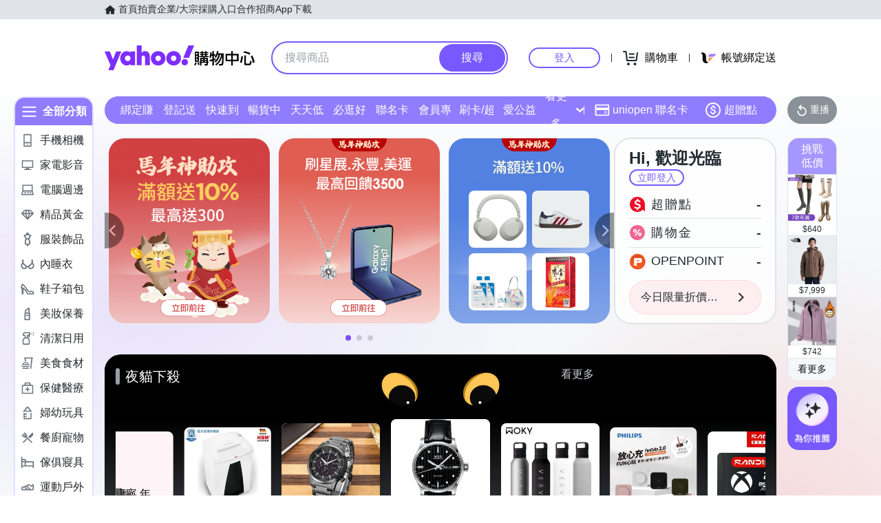

--- FILE ---
content_type: text/html; charset=utf-8
request_url: https://m.tw.buy.yahoo.com/?catitemid=139516&refine=ship_free%2Cship_instk%2Cext_video&sort=price
body_size: 95213
content:
<!DOCTYPE html><html><head><meta charSet="UTF-8"/><script async="" src="https://img.yec.tw/zq/sasfe/core.167be8161cff0d52748f.js"></script><script async="" src="https://img.yec.tw/zq/sasfe/vendor.354bcfda6a1f95ff19d3.js"></script><title>Yahoo購物中心 - 最懂生活的人</title><meta http-equiv="X-UA-Compatible" content="chrome=1"/><meta name="description" content="數百萬件商品，貼心客服為您服務，15天鑑賞期購物保障！"/><meta name="keywords" content="Yahoo購物中心 手機版,手機購物,館長推薦,每日好康,整點特賣,購物,百貨週年慶,福利品,量販週年慶,iphone,NB,PC,LCD,行動碟,ACER,ASUS,大聯盟,外套,洋裝,靴,高跟鞋,特價,週年慶,下殺,分期,0利率,無息,紅利折抵"/><meta property="og:type" content="website"/><meta property="og:url" content="https://tw.buy.yahoo.com"/><meta property="al:ios:url" content="yecshopping://tw.buy.yahoo.com/"/><meta property="al:web:should_fallback" content="true"/><link rel="preconnect" href="https://img.yec.tw"/><link rel="preconnect" href="https://s.yimg.com"/><link rel="preconnect" href="https://www.google-analytics.com"/><link rel="preconnect" href="https://ampcid.google.com.tw"/><link rel="preconnect" href="https://ampcid.google.com"/><link rel="preconnect" href="http://udc.yahoo.com"/><link rel="preconnect" href="http://sp.analytics.yahoo.com"/><link rel="preconnect" href="https://guce.yahoo.com"/><link rel="dns-prefetch" href="//img.yec.tw"/><link rel="dns-prefetch" href="//s.yimg.com"/><link rel="dns-prefetch" href="//geo.query.yahoo.com"/><meta property="og:image" content="https://img.yec.tw/zq/ecimg/shp_og_img_2025.png"/><meta property="og:image:width" content="600"/><meta property="og:image:height" content="315"/><link rel="shortcut icon" type="image/x-icon" href="/favicon.ico"/><meta name="application-name" content="Yahoo購物中心"/><meta property="og:site_name" content="Yahoo購物中心-數十萬件商品，品質生活盡在雅虎購物！"/><link rel="apple-touch-icon" sizes="120x120" href="https://img.yec.tw/zq/ecimg/shp_mweb_2019_120x120.png"/><link rel="apple-touch-icon" sizes="152x152" href="https://img.yec.tw/zq/ecimg/shp_mweb_2019_152x152.png"/><link rel="apple-touch-icon" sizes="167x167" href="https://img.yec.tw/zq/ecimg/shp_mweb_2019_167x167.png"/><link rel="apple-touch-icon" sizes="180x180" href="https://img.yec.tw/zq/ecimg/shp_mweb_2019_180x180.png"/><meta property="al:android:package" content="com.yahoo.mobile.client.android.ecshopping"/><meta property="al:android:app_name" content="Yahoo購物中心"/><meta property="al:ios:app_store_id" content="1061577845"/><meta property="al:ios:app_name" content="Yahoo購物中心"/><link rel="canonical" href="https://tw.buy.yahoo.com/"/><link rel="alternate" href="https://m.tw.buy.yahoo.com/" media="only screen and (max-width: 640px)"/><link rel="alternate" href="android-app://com.yahoo.mobile.client.android.ecshopping/yecshopping/tw.buy.yahoo.com/"/><link rel="alternate" href="ios-app://1061577845/yecshopping/tw.buy.yahoo.com/"/><link rel="alternate" href="https://tw.buy.yahoo.com/" hrefLang="zh-Hant-TW"/><script type="application/ld+json">[{"@context":"https:\u002F\u002Fschema.org","@type":"Organization","name":"Yahoo購物中心","url":"https:\u002F\u002Ftw.buy.yahoo.com","logo":"https:\u002F\u002Fimg.yec.tw\u002Fzq\u002Fecimg\u002Fshp_app_201910.png","sameAs":["https:\u002F\u002Fwww.facebook.com\u002FYahooTWEC\u002F","https:\u002F\u002Fwww.instagram.com\u002Fyshop_tw\u002F","https:\u002F\u002Ftwbuyyahoo.tumblr.com\u002Fjoinus"],"contactPoint":[{"@type":"ContactPoint","telephone":"+886-2-77238585","contactType":"customer service"}]},{"@context":"https:\u002F\u002Fschema.org","@type":"Website","name":"Yahoo購物中心","url":"https:\u002F\u002Ftw.buy.yahoo.com","potentialAction":{"@type":"SearchAction","target":"https:\u002F\u002Ftw.buy.yahoo.com\u002Fsearch\u002Fproduct?p={search_term_string}&utm_source=google&utm_medium=sitelinksearch","query-input":"required name=search_term_string"}},{"@context":"https:\u002F\u002Fschema.org","@type":"MobileApplication","name":"Yahoo購物中心","url":"https:\u002F\u002Fapps.apple.com\u002Ftw\u002Fapp\u002Fid1061577845","downloadUrl":"https:\u002F\u002Fapps.apple.com\u002Ftw\u002Fapp\u002Fid1061577845","operatingSystem":"IOS","applicationCategory":"ShoppingApplication","aggregateRating":{"@type":"AggregateRating","ratingValue":"4.6","ratingCount":"10000"},"offers":{"@type":"Offer","price":"0","priceCurrency":"TWD"}},{"@context":"https:\u002F\u002Fschema.org","@type":"MobileApplication","name":"Yahoo購物中心","url":"https:\u002F\u002Fplay.google.com\u002Fstore\u002Fapps\u002Fdetails?id=com.yahoo.mobile.client.android.ecshopping","downloadUrl":"https:\u002F\u002Fplay.google.com\u002Fstore\u002Fapps\u002Fdetails?id=com.yahoo.mobile.client.android.ecshopping","operatingSystem":"ANDROID","applicationCategory":"ShoppingApplication","aggregateRating":{"@type":"AggregateRating","ratingValue":"4.6","ratingCount":"26271"},"offers":{"@type":"Offer","price":"0","priceCurrency":"TWD"}}]</script><link rel="stylesheet" href="https://img.yec.tw/zq/sasfe/homeDesktopPage.9ba7df15eb13793910fa.css"/><script>
              dataLayer = [{"event":"ec_page_view","content_group":"frontpage","esid":undefined,"is_adult":"false"}]
            </script><script>
              (function(w,d,s,l,i){
                w[l]=w[l]||[];w[l].push(
                  {'gtm.start': new Date().getTime(),event:'gtm.js'}
                );
                var f=d.getElementsByTagName(s)[0], j=d.createElement(s),dl=l!='dataLayer'?'&l='+l:'';j.async=true;j.src=
                'https://www.googletagmanager.com/gtm.js?id='+i+dl;f.parentNode.insertBefore(j,f);
              })(window,document,'script','dataLayer','GTM-WJ5JQR4');
            </script><style data-styled="" data-styled-version="6.2.0">.bPXfJH{font-size:14px;color:#232a31;background:#e0e4e9;}/*!sc*/
.bPXfJH ul{display:flex;align-items:center;gap:32px;position:relative;box-sizing:border-box;max-width:var(--uh-max-width,1280px);height:28px;margin:0 auto;padding:0 var(--uh-padding-inline,24px);list-style-type:none;}/*!sc*/
.bPXfJH a,.bPXfJH a:visited{color:#232a31;display:flex;align-items:center;text-decoration:none;outline:none;}/*!sc*/
.bPXfJH a:hover{opacity:0.75;}/*!sc*/
.bPXfJH a>svg{margin-right:4px;}/*!sc*/
@media (max-width:767px){.bPXfJH{display:none;}}/*!sc*/
data-styled.g2[id="Eyebrow__UhEyebrow-sc-c86606-0"]{content:"bPXfJH,"}/*!sc*/
.jNJxVV{flex:none;width:218px;height:48px;padding:0;overflow:hidden;text-indent:100%;white-space:nowrap;background:url(https://img.yec.tw/zq/ecimg/uh_sas_2025.svg) 0 center no-repeat;}/*!sc*/
@media (max-width:767px){.jNJxVV{width:169px;height:28px;margin:0 12px;}}/*!sc*/
data-styled.g3[id="Logo__LogoLink-sc-a7eboa-0"]{content:"jNJxVV,"}/*!sc*/
.kGgzUs{display:-webkit-box;-webkit-box-orient:vertical;-webkit-line-clamp:1;word-break:break-all;overflow:hidden;}/*!sc*/
data-styled.g4[id="TextEllipsis-sc-1tlvysj-0"]{content:"kGgzUs,"}/*!sc*/
.gSflqK{--left:var(--uh-menu-left,-100px);display:none;position:absolute;top:100%;left:var(--left);padding-top:10px;z-index:2500;}/*!sc*/
.gSflqK:focus-within{display:block!important;}/*!sc*/
.gSflqK:hover{display:block!important;}/*!sc*/
data-styled.g5[id="UhMenu__MenuWrap-sc-1gus306-0"]{content:"gSflqK,"}/*!sc*/
.ditQoO{display:none;}/*!sc*/
data-styled.g6[id="UhMenu__ToggleBox-sc-1gus306-1"]{content:"ditQoO,"}/*!sc*/
.cPhHfP{width:240px;max-height:80vh;overflow-y:auto;overscroll-behavior-y:contain;border-radius:16px;border:solid 1px rgba(0,0,0,0.1);box-shadow:0 2px 6px 0 rgba(0,0,0,0.3);background:#fff;}/*!sc*/
.cPhHfP::before{content:'';width:12px;height:12px;background:inherit;border:1px solid #e0e4e9;border-width:1px 0 0 1px;transform:translate(0,0) rotate(45deg);position:absolute;top:4px;left:calc(-1 * var(--left) + 12px);}/*!sc*/
data-styled.g7[id="UhMenu__MenuPanel-sc-1gus306-2"]{content:"cPhHfP,"}/*!sc*/
.bLslSl:not(:nth-of-type(1)){border-top:1px solid #e0e4e9;}/*!sc*/
data-styled.g8[id="UhMenu__MenuGroup-sc-1gus306-3"]{content:"bLslSl,"}/*!sc*/
.fQKvfO{padding:10px 16px 4px;font-size:12px;color:#979ea8;}/*!sc*/
data-styled.g9[id="UhMenu__Title-sc-1gus306-4"]{content:"fQKvfO,"}/*!sc*/
.iRNYVe{display:flex;align-items:center;position:relative;padding:10px 16px;font-size:15px;text-decoration:none;outline:none;color:#26282a;}/*!sc*/
.iRNYVe:hover{background-color:#eff1f4;}/*!sc*/
.iRNYVe svg{flex:none;width:20px;height:20px;margin-right:12px;}/*!sc*/
data-styled.g10[id="UhMenu__Link-sc-1gus306-5"]{content:"iRNYVe,"}/*!sc*/
.ypZsp{flex:auto;line-height:16px;margin-right:6px;}/*!sc*/
data-styled.g11[id="UhMenu__Desc-sc-1gus306-6"]{content:"ypZsp,"}/*!sc*/
.cERofJ{--uh-menu-left:-60px;}/*!sc*/
data-styled.g14[id="UhMyMenu__Wrap-sc-w35pv5-0"]{content:"cERofJ,"}/*!sc*/
.eXgvAH{display:flex;align-items:center;border-bottom:1px solid #e0e4e9;}/*!sc*/
data-styled.g15[id="UhMyMenu__MenuHeader-sc-w35pv5-1"]{content:"eXgvAH,"}/*!sc*/
.kyWmnE{flex:auto;display:flex;align-items:center;padding:10px 16px;}/*!sc*/
data-styled.g16[id="UhMyMenu__Profile-sc-w35pv5-2"]{content:"kyWmnE,"}/*!sc*/
.invyTY{flex:none;width:40px;height:40px;border-radius:50%;margin-right:16px;}/*!sc*/
data-styled.g17[id="UhMyMenu__Avatar-sc-w35pv5-3"]{content:"invyTY,"}/*!sc*/
.dGExKT{display:flex;align-items:center;text-decoration:none;outline:none;}/*!sc*/
data-styled.g18[id="UhMyMenu__MyIconLink-sc-w35pv5-4"]{content:"dGExKT,"}/*!sc*/
.byWhbA{display:flex;flex-flow:column wrap;justify-content:center;gap:4px;text-decoration:none;}/*!sc*/
data-styled.g19[id="UhMyMenu__MyBoothLink-sc-w35pv5-5"]{content:"byWhbA,"}/*!sc*/
.fjZRUS{font-size:15px;color:#26282a;}/*!sc*/
data-styled.g20[id="UhMyMenu__MyAlias-sc-w35pv5-6"]{content:"fjZRUS,"}/*!sc*/
.bgvTgM{--uh-menu-left:-60px;}/*!sc*/
@media (max-width:1231px){.bgvTgM{--uh-menu-left:-150px;}}/*!sc*/
data-styled.g21[id="UhMyCart__Wrap-sc-1fv5ets-0"]{content:"bgvTgM,"}/*!sc*/
.itixnv{display:block;width:100px;height:26px;line-height:26px;font-size:15px;font-weight:500;text-align:center;color:#7759ff;border-color:#7759ff;border-radius:28px;border-style:solid;border-width:2px;cursor:pointer;text-decoration:none;position:relative;}/*!sc*/
.itixnv:hover::before{content:'';background:rgba(0,0,0,0.04);position:absolute;inset:0;z-index:1;pointer-events:none;}/*!sc*/
data-styled.g24[id="LoginButton__Wrap-sc-3of0yx-0"]{content:"itixnv,"}/*!sc*/
.fjIylT{flex:1 0 auto;display:flex;align-items:center;justify-content:flex-end;position:relative;}/*!sc*/
@media (max-width:767px){.fjIylT{height:28px;}}/*!sc*/
@media (max-width: 380px){.fjIylT #uh-mycart-button,.fjIylT #uh-uniopen-link{display:none;}}/*!sc*/
@media (max-width:340px){.fjIylT #uh-uniopen-link{display:none;}}/*!sc*/
data-styled.g25[id="Persona__Wrap-sc-1nlbmht-0"]{content:"fjIylT,"}/*!sc*/
.kcTaOW{flex:none;display:flex;align-items:center;position:relative;}/*!sc*/
data-styled.g26[id="Persona__Section-sc-1nlbmht-1"]{content:"kcTaOW,"}/*!sc*/
.fAkzVZ{flex:none;display:block;width:1px;height:12px;margin:0 10px;background:#232a31;}/*!sc*/
@media (max-width:450px){.fAkzVZ{width:0;margin:0;}}/*!sc*/
data-styled.g27[id="Persona__Separator-sc-1nlbmht-2"]{content:"fAkzVZ,"}/*!sc*/
.dASMYp{margin:0 6px;}/*!sc*/
@media (max-width:1023px){.dASMYp{width:76px;}}/*!sc*/
@media (max-width:450px){.dASMYp{width:60px;}}/*!sc*/
data-styled.g28[id="Persona__LoginBtn-sc-1nlbmht-3"]{content:"dASMYp,"}/*!sc*/
.dUAqNR{display:flex;align-items:center;justify-content:center;text-decoration:none;position:relative;cursor:pointer;outline:none;}/*!sc*/
.dUAqNR svg{padding:6px;}/*!sc*/
@media (min-width:768px){.dUAqNR:focus-within~.UhMenu-sc-1gus306-8{display:block!important;}.dUAqNR:hover~.UhMenu-sc-1gus306-8{display:block!important;}}/*!sc*/
data-styled.g29[id="Persona__PersonaLink-sc-1nlbmht-4"]{content:"dUAqNR,"}/*!sc*/
.lpuEuV{color:#000;font-size:16px;line-height:32px;padding:0 6px 0 2px;}/*!sc*/
@media (max-width:1023px){.lpuEuV{display:none;}}/*!sc*/
data-styled.g32[id="Persona__CartDesc-sc-1nlbmht-7"]{content:"lpuEuV,"}/*!sc*/
.fHdDSL{display:block;padding:6px;height:24px;width:24px;}/*!sc*/
@media (max-width:767px){.fHdDSL{margin-right:-6px;}}/*!sc*/
data-styled.g33[id="Persona__UniIcon-sc-1nlbmht-8"]{content:"fHdDSL,"}/*!sc*/
.cdzfcY{color:#000;font-size:16px;line-height:32px;}/*!sc*/
@media (max-width:867px){.cdzfcY{display:none;}}/*!sc*/
data-styled.g34[id="Persona__UniDesc-sc-1nlbmht-9"]{content:"cdzfcY,"}/*!sc*/
.hUWXgw{position:relative;display:inline-flex;align-items:center;justify-content:center;padding:0;margin:0;font-family:inherit;font-size:100%;appearance:none;border:none;box-shadow:none;box-sizing:border-box;cursor:pointer;text-decoration:none;}/*!sc*/
.hUWXgw:focus{outline:none;}/*!sc*/
.hUWXgw:hover{text-decoration:none;}/*!sc*/
@media (hover: hover) and (pointer: fine){.hUWXgw:hover:before,.hUWXgw:focus-visible:before{content:"";position:absolute;top:0;right:0;bottom:0;left:0;border-radius:8px;background-color:rgba(29, 34, 40, 0.2);}}/*!sc*/
.hUWXgw:disabled,.hUWXgw[disabled]{cursor:initial;pointer-events:none;}/*!sc*/
.hUWXgw:disabled svg,.hUWXgw[disabled] svg{opacity:0.6;}/*!sc*/
.hUWXgw:disabled:hover:before,.hUWXgw[disabled]:hover:before{content:none;}/*!sc*/
data-styled.g170[id="sc-ellfmx"]{content:"hUWXgw,"}/*!sc*/
.jSGzMr.jSGzMr{border-radius:8px;border-width:0;padding:11px;font-size:16px;font-weight:500;border-style:solid;color:#fff;border-color:#7759ff;flex-shrink:0;}/*!sc*/
.jSGzMr.jSGzMr{background-color:#7759ff;}/*!sc*/
@media (hover: hover) and (pointer: fine){.jSGzMr.jSGzMr:hover:before{background-color:rgba(29, 34, 40, 0.2);}}/*!sc*/
.jSGzMr.jSGzMr:disabled,.jSGzMr.jSGzMr[disabled]{color:#979ea8;border-color:#e0e4e9;background-color:#e0e4e9;}/*!sc*/
.jSGzMr.jSGzMr{border-radius:20px;}/*!sc*/
.jSGzMr.jSGzMr:focus-visible:before{border-radius:20px;}/*!sc*/
.jSGzMr.jSGzMr:hover:before{border-radius:20px;}/*!sc*/
@media (min-width: 0px){.jSGzMr.jSGzMr{display:none;height:calc(100% - 6px);padding:6px 16px;margin-right:3px;}}/*!sc*/
@media (min-width: 768px){.jSGzMr.jSGzMr{display:block;height:calc(100% - 4px);padding:9px 32px;margin-right:2px;}}/*!sc*/
data-styled.g171[id="sc-kizDGM"]{content:"jSGzMr,"}/*!sc*/
.OZime.OZime{border:none;background:none;width:20px;height:20px;margin-right:12px;background-color:#6e7780;border-radius:50%;}/*!sc*/
.OZime.OZime:hover:before{content:none;}/*!sc*/
@media (min-width: 0px){.OZime.OZime{display:inline-flex;}}/*!sc*/
@media (min-width: 768px){.OZime.OZime{display:none;}}/*!sc*/
data-styled.g173[id="sc-iIgiFO"]{content:"OZime,"}/*!sc*/
.jtvKYh{color:#232a31;color:white;width:18px;height:18px;}/*!sc*/
.jtvKYh path{fill:#232a31;}/*!sc*/
.jtvKYh path{fill:white;}/*!sc*/
.iDjoaf{color:#232a31;color:#fff;width:20px;height:20px;}/*!sc*/
.iDjoaf path{fill:#232a31;}/*!sc*/
.iDjoaf path{fill:#fff;}/*!sc*/
@media (min-width: 0px){.iDjoaf{display:block;}}/*!sc*/
@media (min-width: 768px){.iDjoaf{display:none;}}/*!sc*/
data-styled.g176[id="sc-kmIPwm"]{content:"jtvKYh,iDjoaf,"}/*!sc*/
.caiwlR{display:inline-block;color:#eb0f29;}/*!sc*/
@media (min-width: 0px){.caiwlR{height:20px;font-size:20px;line-height:20px;}}/*!sc*/
@media (min-width: 768px){.caiwlR{height:22px;font-size:22px;line-height:22px;}}/*!sc*/
.eCkwBM{display:inline-block;color:#979ea8;font-size:12px;line-height:16px;margin-left:6px;text-decoration:line-through;}/*!sc*/
data-styled.g178[id="sc-dkuHdQ"]{content:"caiwlR,eCkwBM,"}/*!sc*/
.jtFpJO.jtFpJO{overflow:hidden;text-overflow:ellipsis;display:-webkit-box;-webkit-box-orient:vertical;-webkit-line-clamp:1;}/*!sc*/
@media (min-width: 0px){.jtFpJO.jtFpJO{height:20px;font-size:20px;line-height:20px;}}/*!sc*/
@media (min-width: 768px){.jtFpJO.jtFpJO{height:22px;font-size:22px;line-height:22px;}}/*!sc*/
.buyInC.buyInC{overflow:hidden;text-overflow:ellipsis;display:-webkit-box;-webkit-box-orient:vertical;-webkit-line-clamp:1;font-size:12px;line-height:16px;margin-left:6px;text-decoration:line-through;}/*!sc*/
data-styled.g179[id="sc-gJpYuh"]{content:"jtFpJO,buyInC,"}/*!sc*/
.dojybt{display:flex;align-items:center;margin-top:6px;margin-bottom:16px;height:20px;overflow:hidden;flex-wrap:wrap;}/*!sc*/
@media (min-width: 20.0625em){.dojybt{margin-top:8px;}}/*!sc*/
@media (min-width: 48em){.dojybt{height:22px;}}/*!sc*/
data-styled.g204[id="sc-JsfGh"]{content:"dojybt,"}/*!sc*/
.iEppRU{font-size:14px;line-height:22px;margin-right:1px;vertical-align:middle;}/*!sc*/
@media (min-width: 48em){.iEppRU{line-height:20px;}}/*!sc*/
data-styled.g205[id="sc-gGGEaw"]{content:"iEppRU,"}/*!sc*/
.iZYZgo{position:relative;display:flex;align-items:center;flex-grow:1;width:100%;height:38px;background-color:transparent;box-sizing:border-box;z-index:1000;}/*!sc*/
@media (min-width: 0em) and (max-width: 47.9375em){.iZYZgo.enableAssist{position:fixed;top:0;left:0;width:100vw;height:52px;color:#7759ff;background-color:#fff;}}/*!sc*/
@media (min-width: 48em){.iZYZgo{height:48px;}}/*!sc*/
data-styled.g248[id="sc-1w3t8u4-0"]{content:"iZYZgo,"}/*!sc*/
.ivLyRu{position:relative;display:flex;flex-grow:1;width:100%;height:100%;box-sizing:border-box;}/*!sc*/
@media (min-width: 0em) and (max-width: 47.9375em){.ivLyRu.enableAssist{padding:8px 12px;}}/*!sc*/
data-styled.g249[id="sc-1w3t8u4-1"]{content:"ivLyRu,"}/*!sc*/
@media (min-width: 0em) and (max-width: 47.9375em){.jeZuWO{display:none;}}/*!sc*/
data-styled.g250[id="sc-1w3t8u4-2"]{content:"jeZuWO,"}/*!sc*/
.dunkQS{display:flex;flex:1;width:100%;height:100%;align-items:center;background-color:#f5f8fa;box-sizing:border-box;border-width:0;border-style:solid;border-color:#e0e4e9;border-radius:18px;padding:0 0 0 12px;}/*!sc*/
@media (min-width: 48em){.dunkQS{border-radius:24px;border-width:2px;border-color:#7759ff;background-color:#fff;padding:0;}.enableAssist:has(.dunkQS + div + div:not(:empty)) .dunkQS{border-bottom:0;padding-bottom:2px;border-bottom-right-radius:0;border-bottom-left-radius:0;}}/*!sc*/
data-styled.g251[id="sc-1w3t8u4-3"]{content:"dunkQS,"}/*!sc*/
.eaSbOW{font-family:inherit;margin:0;border-style:none;display:flex;height:100%;min-width:0;flex-grow:1;border-radius:8px;font-size:16px;line-height:1;padding:0;color:#232a31;overflow:hidden;text-overflow:ellipsis;}/*!sc*/
.eaSbOW::-webkit-search-cancel-button{appearance:none;}/*!sc*/
.eaSbOW:focus{outline:none;}/*!sc*/
.eaSbOW::placeholder{color:#979ea8;}/*!sc*/
.eaSbOW[type="search"]{appearance:none;background:none;padding-block:0;padding-inline:0;box-sizing:border-box;}/*!sc*/
@media (min-width: 48em){.eaSbOW{padding:12px 18px;}.eaSbOW[type="search"]{padding-block:12px 12px;padding-inline:18px 18px;}}/*!sc*/
data-styled.g252[id="sc-1w3t8u4-4"]{content:"eaSbOW,"}/*!sc*/
.jKzAmS{position:relative;display:flex;flex-grow:1;min-width:0;height:100%;}/*!sc*/
data-styled.g256[id="sc-1w3t8u4-8"]{content:"jKzAmS,"}/*!sc*/
.hNmnnn{flex:1 1 100%;min-width:0;margin:0 24px;position:relative;}/*!sc*/
@media (max-width:767px){.hNmnnn{position:absolute;top:100%;left:0;right:0;margin:0;padding:0 6px 0 12px;display:flex;align-items:center;gap:6px;}}/*!sc*/
data-styled.g263[id="SearchAssist__Wrap-sc-a85mru-0"]{content:"hNmnnn,"}/*!sc*/
@media (max-width:767px){.jNhhQj.enableAssist~*{display:none;}}/*!sc*/
data-styled.g264[id="SearchAssist__UhSearchBox-sc-a85mru-1"]{content:"jNhhQj,"}/*!sc*/
.kjTXJk{display:flex;align-items:center;justify-content:center;text-decoration:none;position:relative;cursor:pointer;outline:none;}/*!sc*/
.kjTXJk svg{padding:6px;}/*!sc*/
@media (min-width:768px){.kjTXJk{display:none;}}/*!sc*/
data-styled.g265[id="SearchAssist__IconLinkBtn-sc-a85mru-2"]{content:"kjTXJk,"}/*!sc*/
.liqJwS{background:none;border:none;}/*!sc*/
@media (min-width:768px){.liqJwS{display:none;}}/*!sc*/
data-styled.g285[id="MobileCategoryMenu___StyledButton2-sc-124ilod-0"]{content:"liqJwS,"}/*!sc*/
.enableWideScreen .ewyyki,.ewyyki.enableWideScreen{--uh-max-width:1600px;--uh-padding-inline:152px;}/*!sc*/
data-styled.g286[id="Header__Wrap-sc-23679o-0"]{content:"ewyyki,"}/*!sc*/
.boOYrW{background-color:#fff;}/*!sc*/
@media (max-width:767px){.boOYrW{height:102px;}}/*!sc*/
data-styled.g287[id="Header__MainBar-sc-23679o-1"]{content:"boOYrW,"}/*!sc*/
.FowwH{position:relative;display:flex;align-items:center;box-sizing:border-box;max-width:var(--uh-max-width,1280px);margin:0 auto;padding:32px var(--uh-padding-inline,24px);}/*!sc*/
@media (max-width:767px){.FowwH{padding:12px;}}/*!sc*/
data-styled.g288[id="Header__MainContainer-sc-23679o-2"]{content:"FowwH,"}/*!sc*/
.jyzPqZ{width:108px;height:108px;border-radius:8px;object-fit:cover;}/*!sc*/
data-styled.g289[id="ProductImage__Image-sc-1giryin-0"]{content:"jyzPqZ,"}/*!sc*/
@supports (-webkit-line-clamp:1){.kwaIhX{overflow:hidden;white-space:normal;word-break:break-all;display:-webkit-box;-webkit-box-orient:vertical;-webkit-line-clamp:1;}}/*!sc*/
data-styled.g290[id="MultiLineEllipsis__Wrapper-sc-f6eds-0"]{content:"kwaIhX,"}/*!sc*/
.kzCgIp{display:flex;flex-direction:column;align-items:center;justify-content:center;font-size:14px;line-height:16px;text-decoration:none;overflow:hidden;}/*!sc*/
data-styled.g291[id="SvgAnimatedCheckBox__Wrap-sc-1ednu1h-0"]{content:"kzCgIp,"}/*!sc*/
.VLHOj{display:none;}/*!sc*/
@keyframes shiftup{0%{transform:translateY(30px);}50%{transform:translateY(30px);}60%{transform:translateY(0);}100%{transform:translateY(0);opacity:1;}}/*!sc*/
@keyframes dashoffset{0%{stroke-dashoffset:1000;}100%{stroke-dashoffset:0;}}/*!sc*/
data-styled.g292[id="SvgAnimatedCheckBox__AnimatedCheckIcon-sc-1ednu1h-1"]{content:"VLHOj,"}/*!sc*/
.hkuimV{margin-top:2px;width:1em;}/*!sc*/
@keyframes shiftup{0%{transform:translateY(30px);opacity:0;}50%{transform:translateY(30px);opacity:0;}60%{transform:translateY(0);opacity:1;}100%{transform:translateY(0);opacity:1;}}/*!sc*/
data-styled.g293[id="SvgAnimatedCheckBox__AnimatedInfoText-sc-1ednu1h-2"]{content:"hkuimV,"}/*!sc*/
.fbrkFb{display:flex;align-items:center;white-space:normal;position:relative;}/*!sc*/
data-styled.g295[id="CouponStatusMarker__Wrap-sc-1kut661-1"]{content:"fbrkFb,"}/*!sc*/
.kamztS{position:absolute;height:90%;top:5%;bottom:5%;left:-2px;}/*!sc*/
data-styled.g296[id="CouponStatusMarker__DashSeparator-sc-1kut661-2"]{content:"kamztS,"}/*!sc*/
.ifbztX{flex:auto;height:100%;font-size:16px;font-weight:500;line-height:normal;color:#fff;background:#f26591;background-size:58.3px;}/*!sc*/
@container (height > 80px){.ifbztX{font-size:16px;background-size:76px;}}/*!sc*/
data-styled.g297[id="CouponStatusMarker__CheckIconMarker-sc-1kut661-3"]{content:"ifbztX,"}/*!sc*/
.jSCgPs{position:absolute;height:90%;top:5%;bottom:5%;left:-2px;}/*!sc*/
data-styled.g298[id="CouponStatusMarker__DashSeparator-sc-ptdsss-0"]{content:"jSCgPs,"}/*!sc*/
.jdOwDj{position:relative;display:flex;cursor:pointer;flex:1 0 45px;}/*!sc*/
@container (height > 80px){.jdOwDj{flex:1 0 57px;}}/*!sc*/
data-styled.g299[id="CouponStatusMarker__CouponStatusWrapper-sc-ptdsss-1"]{content:"jdOwDj,"}/*!sc*/
.efTTKR{position:relative;vertical-align:middle;font-size:16px;font-weight:500;line-height:normal;background:#f26591;color:#fff;text-decoration:none;overflow:hidden;border:none;padding:0;appearance:none;cursor:pointer;flex:1;background-size:58.3px;}/*!sc*/
@container (height > 80px){.efTTKR{font-size:16px;background-size:76px;}}/*!sc*/
.efTTKR .memoText{height:100%;display:flex;flex-direction:column;align-items:center;justify-content:center;}/*!sc*/
.efTTKR p{width:16px;margin:0;padding:0;}/*!sc*/
.efTTKR svg{width:20px;height:20px;margin-bottom:2px;}/*!sc*/
.efTTKR svg .path{stroke-dasharray:1000;stroke-dashoffset:0;stroke:#fff;}/*!sc*/
.efTTKR svg .path.circle{animation:cDHrmv 0.75s ease-in-out;}/*!sc*/
.efTTKR svg .path.check{animation:cDHrmv 0.75s 0.35s ease-in-out backwards;}/*!sc*/
@media screen and (max-width:374px){.efTTKR p{padding:0 16px;}}/*!sc*/
data-styled.g300[id="CouponStatusMarker__ActionMemo-sc-ptdsss-2"]{content:"efTTKR,"}/*!sc*/
.heqMzN{display:flex;align-items:center;}/*!sc*/
data-styled.g306[id="CouponItem__Header-sc-kq2mkk-0"]{content:"heqMzN,"}/*!sc*/
.gwBOkq{display:inline-block;font-size:24px;line-height:34px;font-weight:600;color:#f26591;}/*!sc*/
data-styled.g307[id="CouponItem__DiscountPrice-sc-kq2mkk-1"]{content:"gwBOkq,"}/*!sc*/
.fyzfOO{display:inline-block;margin-left:8px;padding:0 6px;color:#fff;background:linear-gradient( to right,#ff6397,#ff4652 );font-size:12px;line-height:20px;border-radius:4px;white-space:nowrap;overflow:hidden;text-overflow:ellipsis;}/*!sc*/
@media screen and (max-width:374px){.fyzfOO{margin-left:4px;font-size:10px;}}/*!sc*/
data-styled.g308[id="CouponItem__Tag-sc-kq2mkk-2"]{content:"fyzfOO,"}/*!sc*/
.bplWhu{font-size:14px;line-height:25px;color:#f26591;}/*!sc*/
data-styled.g309[id="CouponItem__Memo-sc-kq2mkk-3"]{content:"bplWhu,"}/*!sc*/
.fEOrOO{height:18px;font-size:12px;line-height:18px;color:#232A31;white-space:nowrap;text-overflow:ellipsis;overflow:hidden;}/*!sc*/
data-styled.g310[id="CouponItem__DateInfo-sc-kq2mkk-4"]{content:"fEOrOO,"}/*!sc*/
.evSCFh{flex:100 1 auto;display:flex;flex-direction:column;justify-content:center;position:relative;padding:8px 12px;overflow:hidden;cursor:pointer;}/*!sc*/
@media screen and (max-width:767px){.evSCFh{max-width:none;}}/*!sc*/
data-styled.g313[id="CouponItem__CouponInfo-sc-kq2mkk-7"]{content:"evSCFh,"}/*!sc*/
.crssUm{container-type:size;height:108px;display:flex;background:#fdf6f8;border:1px solid #e0e4e9;box-sizing:border-box;}/*!sc*/
.crssUm a,.crssUm a:hover,.crssUm a:active{display:flex;align-items:center;text-decoration:none;}/*!sc*/
.crssUm img{height:108px;width:108px;}/*!sc*/
data-styled.g314[id="CouponItem__Wrapper-sc-kq2mkk-8"]{content:"crssUm,"}/*!sc*/
.iQixzf{display:flex;box-sizing:border-box;border-radius:8px;container-type:size;height:108px;overflow:hidden;position:relative;cursor:pointer;background:#fef6f9;border:1px solid #e0e4e9;}/*!sc*/
.iQixzf:hover::after,.iQixzf:active::after{position:absolute;top:0;left:0;right:0;bottom:0;content:'';background:rgba(0,0,0,0.04);}/*!sc*/
data-styled.g330[id="CouponItemV2__Wrap-sc-1ii9dtm-0"]{content:"iQixzf,"}/*!sc*/
.VvWHw{flex:none;box-sizing:border-box;border-radius:8px 0 0 8px;}/*!sc*/
data-styled.g331[id="CouponItemV2__ItemImage-sc-1ii9dtm-1"]{content:"VvWHw,"}/*!sc*/
.gvhwfw{display:flex;flex-flow:column nowrap;}/*!sc*/
data-styled.g332[id="CouponItemV2__FlexByColumnWrap-sc-1ii9dtm-2"]{content:"gvhwfw,"}/*!sc*/
.Fgnxc{position:relative;flex:100 1 auto;box-sizing:border-box;overflow:hidden;padding:8px 8px;justify-content:center;}/*!sc*/
data-styled.g333[id="CouponItemV2__ItemDetail-sc-1ii9dtm-3"]{content:"Fgnxc,"}/*!sc*/
.eZGvYX{display:flex;align-items:center;}/*!sc*/
data-styled.g334[id="CouponItemV2__ItemHead-sc-1ii9dtm-4"]{content:"eZGvYX,"}/*!sc*/
.ezXLsU{flex:none;color:#f26591;font-size:24px;font-weight:600;line-height:24px;overflow:hidden;}/*!sc*/
data-styled.g335[id="CouponItemV2__ItemPrice-sc-1ii9dtm-5"]{content:"ezXLsU,"}/*!sc*/
.ktgQwW{flex:auto;display:none;color:#232A31;font-size:14px;line-height:14px;margin-left:4px;}/*!sc*/
data-styled.g336[id="CouponItemV2__ItemTag-sc-1ii9dtm-6"]{content:"ktgQwW,"}/*!sc*/
.bBQeMX{flex:auto;display:flex;align-items:center;color:#f26591;font-size:14px;line-height:14px;max-height:36px;}/*!sc*/
data-styled.g337[id="CouponItemV2__ItemTitle-sc-1ii9dtm-7"]{content:"bBQeMX,"}/*!sc*/
.fgGgUW{color:#232A31;font-size:12px;height:12px;line-height:12px;overflow:hidden;text-overflow:ellipsis;white-space:nowrap;word-spacing:-1px;}/*!sc*/
data-styled.g338[id="CouponItemV2__ItemDateTime-sc-1ii9dtm-8"]{content:"fgGgUW,"}/*!sc*/
.iLBPOr{flex:1 0 45px;}/*!sc*/
@container (height > 80px){.iLBPOr{flex:1 0 57px;}}/*!sc*/
data-styled.g341[id="CouponItemV2__ItemStatusMarker-sc-1ii9dtm-11"]{content:"iLBPOr,"}/*!sc*/
.iVhKlf{width:34px;height:18px;background:#F26591;border-radius:4px;color:#fff;font-size:12px;font-weight:400;text-align:center;vertical-align:middle;line-height:18px;box-sizing:border-box;margin-left:8px;flex-shrink:0;}/*!sc*/
data-styled.g342[id="CouponItemV2__DoubleCouponTag-sc-1ii9dtm-12"]{content:"iVhKlf,"}/*!sc*/
@keyframes cDHrmv{0%{stroke-dashoffset:1000;}100%{stroke-dashoffset:0;}}/*!sc*/
data-styled.g403[id="sc-keyframes-cDHrmv"]{content:"cDHrmv,"}/*!sc*/
</style></head><body><div id="isoredux-root"><link rel="preload" as="image" href="https://img.yec.tw/zp/MerchandiseImages/525794621a-Gd-11315091.jpg"/><link rel="preload" as="image" href="https://img.yec.tw/zp/MerchandiseImages/bc75ca081f-Gd-11229263.jpg"/><link rel="preload" as="image" href="https://img.yec.tw/zp/MerchandiseImages/4E5F4DFA56-SP-18633957.jpg"/><link rel="preload" as="image" href="https://img.yec.tw/zq/ecimg/sas-cat-icon-phone.svg"/><link rel="preload" as="image" href="https://img.yec.tw/zq/ecimg/sas-cat-icon-tv.svg"/><link rel="preload" as="image" href="https://img.yec.tw/zq/ecimg/sas-cat-icon-computer.svg"/><link rel="preload" as="image" href="https://img.yec.tw/zq/ecimg/sas-cat-icon-luxury.svg"/><link rel="preload" as="image" href="https://img.yec.tw/zq/ecimg/sas-cat-icon-fashion.svg"/><link rel="preload" as="image" href="https://img.yec.tw/zq/ecimg/sas-cat-icon-underwear.svg"/><link rel="preload" as="image" href="https://img.yec.tw/zq/ecimg/sas-cat-icon-shoes.svg"/><link rel="preload" as="image" href="https://img.yec.tw/zq/ecimg/sas-cat-icon-cosmetics.svg"/><link rel="preload" as="image" href="https://img.yec.tw/zq/ecimg/sas-cat-icon-clean-spray.svg"/><link rel="preload" as="image" href="https://img.yec.tw/zq/ecimg/sas-cat-icon-food.svg"/><link rel="preload" as="image" href="https://img.yec.tw/zq/ecimg/sas-cat-icon-health.svg"/><link rel="preload" as="image" href="https://img.yec.tw/zq/ecimg/sas-cat-icon-motherbaby.svg"/><link rel="preload" as="image" href="https://img.yec.tw/zq/ecimg/sas-cat-icon-kitchen.svg"/><link rel="preload" as="image" href="https://img.yec.tw/zq/ecimg/sas-cat-icon-bed.svg"/><link rel="preload" as="image" href="https://img.yec.tw/zq/ecimg/sas-cat-icon-outdoor.svg"/><link rel="preload" as="image" href="https://img.yec.tw/zq/ecimg/sas-cat-icon-car.svg"/><link rel="preload" as="image" href="https://img.yec.tw/zq/ecimg/sas-cat-icon-ticket.svg"/><link rel="preload" as="image" href="https://img.yec.tw/vd/ec-material/shop_tw_shoppingapp/ws-banner1-bannerInfo-img-69703010b9b4f.png"/><link rel="preload" as="image" href="https://img.yec.tw/vd/ec-material/shop_tw_shoppingapp/ws-banner2-bannerInfo-img-697030132f090.png"/><link rel="preload" as="image" href="https://img.yec.tw/vd/ec-material/shop_tw_shoppingapp/ws-banner2-tag-img-69703012a0684.png"/><link rel="preload" as="image" href="https://img.yec.tw/vd/ec-material/shop_tw_shoppingapp/ws-banner3-bannerInfo-img-6970301527c56.jpg"/><link rel="preload" as="image" href="https://img.yec.tw/vd/ec-material/shop_tw_shoppingapp/ws-banner3-tag-img-69703014933b8.png"/><link rel="preload" as="image" href="https://img.yec.tw/vd/ec-material/shop_tw_shoppingapp/ws-banner3-item1-img-69703015bcb46.jpg"/><link rel="preload" as="image" href="https://img.yec.tw/vd/ec-material/shop_tw_shoppingapp/ws-banner3-item2-img-6970301642496.jpg"/><link rel="preload" as="image" href="https://img.yec.tw/vd/ec-material/shop_tw_shoppingapp/ws-banner3-item3-img-69703016b928f.jpg"/><link rel="preload" as="image" href="https://img.yec.tw/vd/ec-material/shop_tw_shoppingapp/ws-banner3-item4-img-6970301760947.jpg"/><link rel="preload" as="image" href="https://img.yec.tw/vd/ec-material/shop_tw_shoppingapp/ws-banner4-tag-img-697030181be52.png"/><link rel="preload" as="image" href="https://img.yec.tw/vd/ec-material/shop_tw_shoppingapp/ws-banner5-tag-img-69703019407d5.png"/><link rel="preload" as="image" href="https://img.yec.tw/vd/ec-material/shop_tw_shoppingapp/ws-banner6-tag-img-6970301a734ba.png"/><link rel="preload" as="image" href="https://img.yec.tw/vd/ec-material/shop_tw_shoppingapp/ws-banner7-tag-img-6970301de1e25.png"/><link rel="preload" as="image" href="https://img.yec.tw/vd/ec-material/shop_tw_shoppingapp/ws-banner8-tag-img-6970301f45605.png"/><link rel="preload" as="image" href="https://img.yec.tw/cl/api/res/1.2/P1kjJtrXSU0YamH1Jf7ttQ--~A/YXBwaWQ9Y3VwaWQ7aD0yMzI7cT0xMDA7cm90YXRlPWF1dG87dz0xNDY-/https://img.yec.tw/pi/image/688164a9-271f-4f46-871e-c93ec3453da2.jpg.cf.jpg"/><link rel="preload" as="image" href="https://img.yec.tw/cl/api/res/1.2/P.iXroiaY2hESLGZZMZLHg--~A/YXBwaWQ9Y3VwaWQ7aD0yMzI7cT0xMDA7cm90YXRlPWF1dG87dz0xNDY-/https://img.yec.tw/pi/image/17c9a4e9-c58c-4e32-91a1-bf9abd696350.jpg.cf.jpg"/><link rel="preload" as="image" href="https://img.yec.tw/cl/api/res/1.2/6a3PFUEgtqt_jU8_aht4FQ--~A/YXBwaWQ9Y3VwaWQ7aD0yMzI7cT0xMDA7cm90YXRlPWF1dG87dz0xNDY-/https://img.yec.tw/pi/image/6114c4bf-eb5d-4a26-a3af-7e9957e549e3.jpg.cf.jpg"/><link rel="preload" as="image" href="https://img.yec.tw/cl/api/res/1.2/jEJNFBT.2KiO7ZVwkAvM_A--~A/YXBwaWQ9Y3VwaWQ7aD0yMzI7cT0xMDA7cm90YXRlPWF1dG87dz0xNDY-/https://img.yec.tw/pi/image/9734835d-97d1-42b7-be2d-982c0cf4a255.jpg.cf.jpg"/><link rel="preload" as="image" href="https://img.yec.tw/cl/api/res/1.2/vk9p1Wfz0pbA170Wwj5v2Q--~A/YXBwaWQ9Y3VwaWQ7aD0yMzI7cT0xMDA7cm90YXRlPWF1dG87dz0xNDY-/https://img.yec.tw/pi/image/d963b30b-4e1a-4d60-94d2-8f4ba8a6d323.jpg.cf.jpg"/><link rel="preload" as="image" href="https://img.yec.tw/fy/9a6f/mthumbshp/annahome-mthumbshp-dabbxf4x0000x0000_m.jpg"/><link rel="preload" as="image" href="https://img.yec.tw/fy/d801/mthumbshp/ycyf1688-mthumbshp-49d3xf4x0000x0000_m.jpg"/><link rel="preload" as="image" href="https://img.yec.tw/fy/41b2/mthumbshp/scona1989-mthumbshp-bd20xf4x0000x0000_m.jpg"/><link rel="preload" as="image" href="https://img.yec.tw/vd/ec-material/shop_tw_shoppingapp/ws-s1-store1-bannerImage-696f22ffb7262.jpg"/><link rel="preload" as="image" href="https://img.yec.tw/vd/ec-material/shop_tw_shoppingapp/ws-s1-store2-bannerImage-696f23002efe7.jpg"/><link rel="preload" as="image" href="https://img.yec.tw/vd/ec-material/shop_tw_shoppingapp/ws-s1-store3-bannerImage-696f230075fb9.jpg"/><link rel="preload" as="image" href="https://img.yec.tw/vd/ec-material/shop_tw_shoppingapp/ws-s1-store4-bannerImage-696f2300cc634.jpg"/><link rel="preload" as="image" href="https://img.yec.tw/vd/ec-material/shop_tw_shoppingapp/ws-s1-store5-bannerImage-696f23010d267.jpg"/><link rel="preload" as="image" href="https://img.yec.tw/vd/ec-material/shop_tw_shoppingapp/ws-s1-store6-bannerImage-696f230152ce9.jpg"/><link rel="preload" as="image" href="https://img.yec.tw/vd/ec-material/shop_tw_shoppingapp/ws-s2-store7-bannerImage-696f23018a2dc.jpg"/><link rel="preload" as="image" href="https://img.yec.tw/vd/ec-material/shop_tw_shoppingapp/ws-s2-store8-bannerImage-696f2301cfd9b.jpg"/><link rel="preload" as="image" href="https://img.yec.tw/vd/ec-material/shop_tw_shoppingapp/ws-s2-store9-bannerImage-696f23021be9f.jpg"/><link rel="preload" as="image" href="https://img.yec.tw/vd/ec-material/shop_tw_shoppingapp/ws-s2-store10-bannerImage-696f230293abd.jpg"/><link rel="preload" as="image" href="https://img.yec.tw/vd/ec-material/shop_tw_shoppingapp/ws-s2-store11-bannerImage-696f23030d09a.jpg"/><link rel="preload" as="image" href="https://img.yec.tw/vd/ec-material/shop_tw_shoppingapp/ws-s2-store12-bannerImage-696f23035a457.jpg"/><div><h1>Yahoo購物中心 - 最懂生活的人</h1><div class="HomeDesktopPage__desktopHome___1RnVi"><header id="ec-uh" class="Header__Wrap-sc-23679o-0 ewyyki enableWideScreen"><section class="Eyebrow__UhEyebrow-sc-c86606-0 bPXfJH"><ul><li><a href="https://tw.yahoo.com/"><svg class="Cur(p)" width="16" style="fill:#232A31;stroke:#232A31;stroke-width:0;vertical-align:bottom" height="16" viewBox="0 0 32 32" data-icon="home"><path d="M16.153 3.224L0 16.962h4.314v11.814h9.87v-8.003h3.934v8.003h9.84V16.962H32"></path></svg><span>首頁</span></a></li><li><a href="https://tw.bid.yahoo.com/"><span>拍賣</span></a></li><li><a href="https://tw.buy.yahoo.com/activity/activity950?p=all2-00-181111-purchase"><span>企業/大宗採購入口</span></a></li><li><a href="https://twbuyyahoo.tumblr.com/joinus"><span>合作招商</span></a></li><li><a href="https://yahoomode.tumblr.com/yahooapp/"><span>App下載</span></a></li></ul></section><section class="Header__MainBar-sc-23679o-1 boOYrW"><div class="Header__MainContainer-sc-23679o-2 FowwH"><button class="MobileCategoryMenu___StyledButton2-sc-124ilod-0 liqJwS"><svg class="Cur(p)" width="24" style="fill:#232A31;stroke:#232A31;stroke-width:0;vertical-align:bottom" height="24" viewBox="0 0 48 48" data-icon="sidebar"><path d="M42.907 13.592h-36c-1.104 0-2-.896-2-2s.896-2 2-2h36c1.104 0 2 .896 2 2s-.895 2-2 2zM42.907 26.593h-36c-1.104 0-2-.896-2-2s.896-2 2-2h36c1.104 0 2 .896 2 2 0 1.102-.895 2-2 2zM42.907 39.593h-36c-1.104 0-2-.896-2-2s.896-2 2-2h36c1.104 0 2 .896 2 2 0 1.102-.895 2-2 2z"></path></svg></button><a href="https://tw.buy.yahoo.com/" class="Logo__LogoLink-sc-a7eboa-0 jNJxVV">Yahoo購物中心</a><div class="SearchAssist__Wrap-sc-a85mru-0 hNmnnn"><div class="sc-1w3t8u4-0 iZYZgo SearchAssist__UhSearchBox-sc-a85mru-1 jNhhQj" id="uh-searchbox" tabindex="0"><div class="sc-1w3t8u4-1 ivLyRu"><form aria-label="搜尋框" class="sc-tsHpa euTCXp sc-1w3t8u4-3 dunkQS" action="https://tw.buy.yahoo.com/search/product"><div class="sc-1w3t8u4-8 jKzAmS"><input type="search" autoComplete="off" placeholder="搜尋商品" accessKey="/" class="sc-1w3t8u4-4 eaSbOW" name="p" value=""/></div><button type="button" aria-label="清除輸入內容" class="sc-ellfmx sc-iIgiFO hUWXgw OZime"><svg xmlns="http://www.w3.org/2000/svg" width="24" height="24" viewBox="-3 -3 30 30" color="white" class="sc-kmIPwm jtvKYh"><path fill="#232A31" d="M12 10.588 6.702 5.29a1 1 0 0 0-1.408.004.993.993 0 0 0-.003 1.408L10.588 12l-5.297 5.297a1 1 0 0 0 .003 1.408.993.993 0 0 0 1.408.004L12 13.411l5.298 5.298a.999.999 0 0 0 1.411-1.412L13.412 12l5.297-5.298a1 1 0 0 0-.003-1.408.994.994 0 0 0-1.408-.004L12 10.588Z"></path></svg></button><button type="submit" class="sc-ellfmx sc-kizDGM hUWXgw jSGzMr"><span class="sc-1w3t8u4-2 jeZuWO">搜尋</span><svg xmlns="http://www.w3.org/2000/svg" width="24" height="24" viewBox="0 0 24 24" color="#fff" class="sc-kmIPwm iDjoaf"><path d="m23.559 21.555-6.57-6.57a9.309 9.309 0 0 0 1.8-5.544A9.484 9.484 0 0 0 9.36 0a9.305 9.305 0 0 0-6.632 2.734A9.306 9.306 0 0 0 0 9.375c.023 5.2 4.23 9.41 9.43 9.441 2 .008 3.949-.628 5.554-1.82l.008-.004 6.567 6.567c.355.375.882.523 1.378.394.5-.129.887-.515 1.016-1.015.129-.5-.02-1.028-.394-1.383ZM9.422 16.934a7.585 7.585 0 0 1-7.543-7.551 7.458 7.458 0 0 1 7.488-7.5 7.585 7.585 0 0 1 7.543 7.55 7.458 7.458 0 0 1-7.488 7.5Zm0 0"></path></svg></button></form></div></div><a id="uh-history-button" href="https://tw.buy.yahoo.com/browsinghistory" class="SearchAssist__IconLinkBtn-sc-a85mru-2 kjTXJk"><svg class="Cur(p)" width="24" style="fill:#232A31;stroke:#232A31;stroke-width:0;vertical-align:bottom" height="24" viewBox="0 0 24 24" data-icon="ec-browsing-history"><path d="M10 1c5.523 0 10 4.477 10 10 0 5.52-4.478 10-10 10-5.523 0-10-4.478-10-10C0 5.477 4.477 1 10 1zm.032 2.176c-4.34 0-7.857 3.517-7.857 7.856 0 4.34 3.518 7.858 7.857 7.858 4.34 0 7.858-3.518 7.858-7.858s-3.518-7.856-7.858-7.856zm.222 2.965c.64 0 1.088.518 1.088 1.004v4.063l1.92 1.705c.333.333.457 1.048 0 1.505-.38.38-1.17.332-1.503 0l-2.382-2.154c-.22-.16-.373-.407-.373-.7v-4.42c0-.485.497-1.002 1.25-1.002zM21 12c0-.552.448-1 1-1h1c.552 0 1 .448 1 1s-.448 1-1 1h-1c-.552 0-1-.448-1-1zM20 16c0-.552.448-1 1-1h2c.552 0 1 .448 1 1s-.448 1-1 1h-2c-.552 0-1-.448-1-1zM17 20c0-.552.448-1 1-1h5c.552 0 1 .448 1 1s-.448 1-1 1h-5c-.552 0-1-.448-1-1z"></path></svg></a></div><div class="Persona__Wrap-sc-1nlbmht-0 fjIylT"><section class="Persona__Section-sc-1nlbmht-1 kcTaOW"><a href="https://login.yahoo.com/config/login?.intl=tw&amp;.src=auc&amp;.done=" class="LoginButton__Wrap-sc-3of0yx-0 itixnv Persona__LoginBtn-sc-1nlbmht-3 dASMYp">登入</a><input id="uh-mymenu-toggle" type="checkbox" autoComplete="off" class="UhMenu__ToggleBox-sc-1gus306-1 ditQoO"/><aside class="UhMenu__MenuWrap-sc-1gus306-0 gSflqK UhMenu-sc-1gus306-8 UhMyMenu__Wrap-sc-w35pv5-0 buUnPB cERofJ"><nav class="UhMenu__MenuPanel-sc-1gus306-2 cPhHfP"><header class="UhMyMenu__MenuHeader-sc-w35pv5-1 eXgvAH"><div class="UhMyMenu__Profile-sc-w35pv5-2 kyWmnE"><a href="https://tw.buy.yahoo.com/myaccount/home" class="UhMyMenu__MyIconLink-sc-w35pv5-4 dGExKT"><img src="[data-uri]" alt="帳戶圖像" loading="lazy" class="UhMyMenu__Avatar-sc-w35pv5-3 invyTY"/></a><a href="https://tw.buy.yahoo.com/myaccount/home" class="UhMyMenu__MyBoothLink-sc-w35pv5-5 byWhbA"><span class="TextEllipsis-sc-1tlvysj-0 UhMyMenu__MyAlias-sc-w35pv5-6 kGgzUs fjZRUS"></span></a></div></header><section class="UhMenu__MenuGroup-sc-1gus306-3 bLslSl basisLinks"><a href="https://tw.buy.yahoo.com/" class="UhMenu__Link-sc-1gus306-5 iRNYVe"><svg class="Cur(p)" width="20" style="fill:#232A31;stroke:#232A31;stroke-width:0;vertical-align:bottom" height="20" viewBox="0 0 24 24" data-icon="ec-home"><path d="M18.808 20.53h-2.732v-3.67c0-2.026-1.626-3.667-3.63-3.667-2.007 0-3.633 1.64-3.633 3.666v3.67H6.088V10.147l6.345-5.703 6.375 5.73V20.53zm3.35-9.878l-9.052-8.21c-.186-.187-.43-.277-.673-.275-.243-.002-.487.088-.673.275l-9.052 8.21c-.367.368-.367.968 0 1.337.367.37.962.37 1.328 0l.234-.21v9.686c0 .497.407.9.91.9h5.45v-5.513c0-1.008.81-1.825 1.808-1.825h.007c.998 0 1.808.817 1.808 1.825v5.512h5.458c.506 0 .915-.422.915-.917v-9.643l.205.184c.366.37.96.37 1.328 0 .367-.37.367-.97 0-1.338z"></path></svg><span class="TextEllipsis-sc-1tlvysj-0 UhMenu__Desc-sc-1gus306-6 kGgzUs ypZsp">購物中心首頁</span></a><a href="https://tw.buy.yahoo.com/myaccount/home" class="UhMenu__Link-sc-1gus306-5 iRNYVe"><svg class="Cur(p)" width="20" style="fill:#232A31;stroke:#232A31;stroke-width:0;vertical-align:bottom" height="20" viewBox="0 0 24 24" data-icon="ec-member"><path d="M8.42 10.195C7.44 9.22 6.834 7.87 6.834 6.38c0-2.97 2.41-5.38 5.38-5.38 2.97 0 5.38 2.41 5.38 5.38 0 1.568-.67 2.98-1.74 3.962C18.325 11.735 20 14.428 20 17.518V22H4v-4.482c0-3.203 1.798-5.98 4.42-7.323zm3.497 1.557c-3.157.043-5.694 2.424-5.694 5.347V20h11.562v-2.9c0-2.854-2.418-5.19-5.47-5.34h-.1c-.1 0-.2-.003-.298-.008zm.297-2.372c1.657 0 3-1.343 3-3s-1.343-3-3-3-3 1.343-3 3 1.343 3 3 3z"></path></svg><span class="TextEllipsis-sc-1tlvysj-0 UhMenu__Desc-sc-1gus306-6 kGgzUs ypZsp">帳戶總覽</span></a><a href="https://tw.buy.yahoo.com/myaccount/orderlist" class="UhMenu__Link-sc-1gus306-5 iRNYVe"><svg class="Cur(p)" width="20" style="fill:#232A31;stroke:#232A31;stroke-width:0;vertical-align:bottom" height="20" viewBox="0 0 24 24" data-icon="ec-order"><path d="M18.61 19.256l-.642-.46-1.218-.877-1.143.967-1.16.984-1.233-1.003-1.214-.99-1.214.99-1.23 1.004-1.165-.984-1.143-.967-1.218.875-.64.46V3.836h13.22v15.42zM4.445 2c-.518 0-.944.423-.944.94v18.136c0 .54.456.92.948.92.17 0 .348-.046.51-.148l2.193-1.576L8.97 21.81c.17.127.373.19.577.19.193 0 .384-.057.55-.17L12 20.273l1.906 1.555c.165.113.357.17.55.17.204 0 .407-.063.577-.19l1.814-1.538 2.196 1.576c.163.102.34.148.51.148.492 0 .947-.38.947-.92V2.94c0-.517-.425-.94-.944-.94H4.444zm11.333 10.113c.522 0 .945-.41.945-.918s-.423-.92-.945-.92H8.223c-.522 0-.944.412-.944.92 0 .507.42.918.943.918h7.554zM11.055 8.44c.262 0 .945-.224.945-.92 0-.507-.423-.917-.945-.917H8.223c-.522 0-.944.41-.944.918s.42.92.943.92h2.832zm4.722 7.347c.522 0 .945-.41.945-.918 0-.51-.423-.92-.945-.92H8.223c-.522 0-.944.41-.944.92 0 .506.42.917.943.917h7.554z"></path></svg><span class="TextEllipsis-sc-1tlvysj-0 UhMenu__Desc-sc-1gus306-6 kGgzUs ypZsp">訂單查詢</span></a><a href="https://tw.buy.yahoo.com/myaccount/service" class="UhMenu__Link-sc-1gus306-5 iRNYVe"><svg class="Cur(p)" width="20" style="fill:#232A31;stroke:#232A31;stroke-width:0;vertical-align:bottom" height="20" viewBox="0 0 24 24" data-icon="ec-qna"><path d="M7.996 9h8.008C16.55 9 17 8.553 17 8c0-.556-.445-1-.996-1H7.996C7.45 7 7 7.447 7 8c0 .556.446 1 .996 1zM16 11h-1c-.55 0-1 .447-1 1 0 .556.447 1 1 1h1c.55 0 1-.447 1-1 0-.556-.447-1-1-1zM8.004 13h3.99C12.55 13 13 12.553 13 12c0-.556-.45-1-1.004-1H8.004C7.45 11 7 11.447 7 12c0 .556.45 1 1.004 1zM22 2H2c-.552 0-1 .448-1 1v15c0 .553.448 1 1 1h7.19l-.427 3.317c-.08.55.254.932.742.67 0 0 1.73-1.167 2.65-1.664L16.024 19H22c.553 0 1-.447 1-1V3c0-.552-.447-1-1-1zm-1 15h-5.535l-4.715 3 .363-3H3V4h18v13z"></path></svg><span class="TextEllipsis-sc-1tlvysj-0 UhMenu__Desc-sc-1gus306-6 kGgzUs ypZsp">問答記錄</span></a><a href="https://tw.buy.yahoo.com/myaccount/redeem" class="UhMenu__Link-sc-1gus306-5 iRNYVe"><svg class="Cur(p)" width="20" style="fill:#232A31;stroke:#232A31;stroke-width:0;vertical-align:bottom" height="20" viewBox="0 0 24 24" data-icon="ec-feedbackpoint2"><path d="M12 23C5.925 23 1 18.075 1 12S5.925 1 12 1s11 4.925 11 11-4.925 11-11 11zm0-1.956a9.044 9.044 0 1 0 0-18.088 9.044 9.044 0 0 0 0 18.088zm2.362-13.767c.175-.174.354-.265.54-.275a.78.78 0 0 1 .5.138.8.8 0 0 1 .305.43c.062.188.044.39-.052.607a.847.847 0 0 1-.13.21 3.855 3.855 0 0 0-.157.195c-.21.3-.42.6-.633.896a9869.737 9869.737 0 0 1-2.304 3.33c-.54.776-1.082 1.56-1.63 2.342l-.335.49c-.11.162-.225.32-.345.476-.086.122-.177.248-.273.38-.09.123-.198.233-.32.326a.925.925 0 0 1-.38.17c-.134.026-.29-.01-.462-.104-.22-.123-.343-.27-.372-.44a.92.92 0 0 1 .065-.52c.074-.18.174-.354.3-.523.126-.17.232-.315.32-.438.12-.175.243-.35.364-.53l.366-.53 2.304-3.315c.77-1.11 1.548-2.214 2.33-3.315zM15.5 17a2.5 2.5 0 1 1 0-5 2.5 2.5 0 0 1 0 5zm0-1.5a1 1 0 1 0 0-2 1 1 0 0 0 0 2zm-7-3.5a2.5 2.5 0 1 1 0-5 2.5 2.5 0 0 1 0 5zm0-1.5a1 1 0 1 0 0-2 1 1 0 0 0 0 2z"></path></svg><span class="TextEllipsis-sc-1tlvysj-0 UhMenu__Desc-sc-1gus306-6 kGgzUs ypZsp">購物金</span></a><a href="https://tw.buy.yahoo.com/myaccount/welfare" class="UhMenu__Link-sc-1gus306-5 iRNYVe"><svg class="Cur(p)" width="20" style="fill:#232A31;stroke:#232A31;stroke-width:0;vertical-align:bottom" height="20" viewBox="0 0 24 24" data-icon="ec-coin2"><path d="M7.916 13.237h-5.19v3.47h5.703a8.384 8.384 0 0 1-.514-3.47zm1.427 5.234H1V2h16.1v3.613c3.9.57 6.9 4.003 6.9 8.152C24 18.313 20.396 22 15.95 22c-2.736 0-5.152-1.396-6.607-3.53zM9.76 8.5H2.724v2.973h5.49A8.28 8.28 0 0 1 9.76 8.5zm5.615-2.95V3.765H2.725v2.97h9.027a7.878 7.878 0 0 1 3.623-1.185zm.575 14.986c3.656 0 6.62-3.032 6.62-6.77 0-3.74-2.964-6.773-6.62-6.773s-6.62 3.032-6.62 6.772 2.964 6.77 6.62 6.77zm1.114-5.68c-.218-.203-.595-.394-1.132-.57-.868-.274-1.51-.597-1.928-.968-.418-.372-.626-.893-.626-1.565 0-.638.2-1.153.602-1.545.4-.392.957-.628 1.667-.706V8.275h.97v1.238c.705.097 1.25.37 1.63.813.38.445.572 1.048.572 1.81h-1.466c0-.48-.11-.855-.333-1.123-.22-.268-.533-.403-.937-.403-.42 0-.73.1-.932.302-.2.2-.302.477-.302.83 0 .33.105.594.315.79.21.198.6.39 1.174.578.868.29 1.505.616 1.913.982.408.366.61.883.61 1.55 0 .66-.207 1.182-.625 1.563-.418.38-1 .606-1.746.678v1.097h-.964v-1.092c-.734-.07-1.332-.312-1.794-.723-.462-.41-.693-1.033-.693-1.866h1.47c0 .543.138.927.414 1.15.276.224.63.335 1.056.335.456 0 .805-.1 1.047-.298.242-.2.364-.477.364-.833 0-.327-.11-.592-.326-.797z"></path></svg><span class="TextEllipsis-sc-1tlvysj-0 UhMenu__Desc-sc-1gus306-6 kGgzUs ypZsp">福利金</span></a><a href="https://tw.buy.yahoo.com/myaccount/reward" class="UhMenu__Link-sc-1gus306-5 iRNYVe"><svg class="Cur(p)" width="20" style="fill:#232A31;stroke:#232A31;stroke-width:0;vertical-align:bottom" height="20" viewBox="0 0 24 24" data-icon="ec-points"><path d="M12 23C5.925 23 1 18.075 1 12S5.925 1 12 1s11 4.925 11 11-4.925 11-11 11zm0-1.956c4.995 0 9.044-4.05 9.044-9.044 0-4.995-4.05-9.044-9.044-9.044-4.995 0-9.044 4.05-9.044 9.044 0 4.995 4.05 9.044 9.044 9.044zm1.522-7.585c-.298-.274-.813-.528-1.547-.764-1.185-.366-2.063-.797-2.634-1.293-.57-.496-.855-1.193-.855-2.09 0-.852.274-1.54.823-2.064.55-.525 1.308-.84 2.278-.944v-1.64h1.324v1.655c.965.13 1.708.493 2.23 1.087.52.594.78 1.4.78 2.417h-2c0-.64-.153-1.14-.456-1.5-.303-.358-.73-.537-1.282-.537-.573 0-.998.134-1.274.402-.275.267-.413.637-.413 1.108 0 .44.143.793.43 1.056.287.263.82.52 1.604.77 1.185.387 2.056.824 2.613 1.313.557.49.835 1.18.835 2.07 0 .883-.285 1.58-.856 2.088-.57.508-1.366.81-2.386.906v1.467H11.42v-1.46c-1.002-.094-1.82-.416-2.45-.965-.633-.55-.948-1.38-.948-2.492h2.01c0 .726.188 1.24.566 1.537.378.298.86.447 1.443.447.624 0 1.1-.132 1.432-.398.33-.266.496-.637.496-1.113 0-.436-.148-.79-.446-1.064z"></path></svg><span class="TextEllipsis-sc-1tlvysj-0 UhMenu__Desc-sc-1gus306-6 kGgzUs ypZsp">超贈點</span></a><a href="https://tw.buy.yahoo.com/coupons/mycoupons" class="UhMenu__Link-sc-1gus306-5 iRNYVe"><svg class="Cur(p)" width="20" style="fill:#232A31;stroke:#232A31;stroke-width:0;vertical-align:bottom" height="20" viewBox="0 0 24 24" data-icon="ec-coupon2"><path d="M0 5.42C0 4.085.997 3 2.23 3h19.54C23 3 24 4.093 24 5.42v13.16c0 1.334-.997 2.42-2.23 2.42H2.23C1 21 0 19.907 0 18.58V5.42zm2-.193v13.546c0 .123.093.227.194.227h19.612c.105 0 .194-.1.194-.227V5.227c0-.123-.093-.227-.194-.227H2.194C2.09 5 2 5.1 2 5.227zM9.605 18H8.287v-1.397c-.9-.044-1.776-.31-2.287-.632l.404-1.72c.565.338 1.358.647 2.233.647.767 0 1.29-.323 1.29-.912 0-.56-.43-.91-1.425-1.28-1.44-.53-2.42-1.264-2.42-2.69 0-1.294.833-2.31 2.272-2.618V6h1.32v1.294c.9.044 1.505.25 1.95.485l-.39 1.66c-.35-.16-.97-.5-1.938-.5-.874 0-1.157.413-1.157.825 0 .485.47.794 1.613 1.264 1.6.617 2.247 1.426 2.247 2.75 0 1.31-.848 2.426-2.395 2.72V18zM17 7a1 1 0 1 1 0 2 1 1 0 0 1 0-2zm0 6a1 1 0 1 1 0-2 1 1 0 0 1 0 2zm1 3a1 1 0 1 1-2 0 1 1 0 0 1 2 0z"></path></svg><span class="TextEllipsis-sc-1tlvysj-0 UhMenu__Desc-sc-1gus306-6 kGgzUs ypZsp">折價券</span></a><a href="https://tw.buy.yahoo.com/morder/o2o" class="UhMenu__Link-sc-1gus306-5 iRNYVe"><svg class="Cur(p)" width="20" style="fill:#232A31;stroke:#232A31;stroke-width:0;vertical-align:bottom" height="20" viewBox="0 0 24 24" data-icon="ec-voucher"><path d="M21 8.5V3h-5.5V1H22c.552 0 1 .448 1 1v6.5h-2zM2 1h6.5v2H3v5.5H1V2c0-.552.448-1 1-1zm1 14.5V21h5.5v2H2c-.552 0-1-.448-1-1v-6.5h2zm18 0h2V22c0 .552-.448 1-1 1h-6.5v-2H21v-5.5zM5.89 7.023c0-.626.522-1.134 1.182-1.134h2.522c.654 0 1.184.522 1.184 1.133v2.62c0 .627-.523 1.135-1.184 1.135H7.072c-.653 0-1.183-.523-1.183-1.134v-2.62zm7.332 0c0-.626.523-1.134 1.184-1.134h2.522c.653 0 1.183.522 1.183 1.133v2.62c0 .627-.522 1.135-1.182 1.135h-2.522c-.654 0-1.184-.523-1.184-1.134v-2.62zM5.89 14.356c0-.626.522-1.134 1.182-1.134h2.522c.654 0 1.184.523 1.184 1.134v2.62c0 .627-.523 1.135-1.184 1.135H7.072c-.653 0-1.183-.522-1.183-1.133v-2.62zm1.777-5.3H9V7.61H7.667v1.446zm7.333 0h1.333V7.61H15v1.446zM7.667 16.39H9v-1.446H7.667v1.445zm5.555-2.27c0-.496.404-.898.89-.898h2.956c.49 0 .89.4.89.897v3.094c0 .496-.403.897-.89.897h-2.955c-.492 0-.89-.4-.89-.896V14.12z"></path></svg><span class="TextEllipsis-sc-1tlvysj-0 UhMenu__Desc-sc-1gus306-6 kGgzUs ypZsp">電子票券</span></a><a href="https://tw.buy.yahoo.com/campaignEvents" class="UhMenu__Link-sc-1gus306-5 iRNYVe"><svg class="Cur(p)" width="20" style="fill:#232A31;stroke:#232A31;stroke-width:0;vertical-align:bottom" height="20" viewBox="0 0 24 24" data-icon="edit"><path d="M3.005 18.027v-3.023l7.65-7.656 5.882 5.888L9 21H6l-2.995-2.973zM14.577 3.422L20.46 9.31l-2.506 2.506-5.882-5.887 2.505-2.508zM22 21.002L11.67 21l10.918-10.98c.4-.4.37-1.048 0-1.42l-7.3-7.306c-.39-.392-1.026-.392-1.418 0L1.293 13.88c-.187.187-.293.442-.293.71v7.358C1 22.503 1.468 23 2.023 23H22c.553 0 1-.447 1-1 0-.552-.447-1-1-1z"></path></svg><span class="TextEllipsis-sc-1tlvysj-0 UhMenu__Desc-sc-1gus306-6 kGgzUs ypZsp">登記活動</span></a><a href="https://tw.buy.yahoo.com/pay/tracklist" class="UhMenu__Link-sc-1gus306-5 iRNYVe"><svg class="Cur(p)" width="20" style="fill:#232A31;stroke:#232A31;stroke-width:0;vertical-align:bottom" height="20" viewBox="0 0 24 24" data-icon="ec-favorite-item"><path d="M14.132.5c.908 0 1.765.38 2.4 1.066 1.275 1.376 1.274 3.593-.002 4.97l-4.433 4.768h-.194l-.65-.7L7.47 6.536c-1.277-1.377-1.277-3.594 0-4.97C8.103.88 8.96.5 9.87.5c.814 0 1.466.244 2.13.813C12.664.745 13.318.5 14.132.5zm-1.55 2.827l-.582.7-.582-.7c-.64-.767-.98-.98-1.55-.98-.414 0-.8.173-1.095.492-.615.662-.615 1.76 0 2.422l3.13 3.366h.194l3.13-3.366c.615-.663.615-1.76 0-2.424-.295-.318-.68-.49-1.095-.49-.567 0-.912.214-1.55.98zm-1.455 15.056v-3.26H5.172v6.52h5.955v-3.261zm1.746 0V21.643h5.955v-6.52h-5.955v3.26zm-1.746-7.67H4.31v2.726h6.817v-2.076.557-1.207zm1.746.883v1.843h6.818v-2.727h-6.817v.883zm7.763 3.526v7.458c0 .508-.393.92-.904.92H4.268c-.5 0-.904-.412-.904-.92v-7.458c-.48-.02-.864-.393-.864-.847V9.877c0-.468.397-.847.904-.847h17.192c.5 0 .904.38.904.847v4.398c0 .456-.376.827-.864.847z"></path></svg><span class="TextEllipsis-sc-1tlvysj-0 UhMenu__Desc-sc-1gus306-6 kGgzUs ypZsp">收藏商品</span></a><a href="https://tw.buy.yahoo.com/pay/followupStore" class="UhMenu__Link-sc-1gus306-5 iRNYVe"><svg class="Cur(p)" width="20" style="fill:#232A31;stroke:#232A31;stroke-width:0;vertical-align:bottom" height="20" viewBox="0 0 24 24" data-icon="ec-favorite-store"><path d="M12.74 1.3l9.958 8.94c.403.403.403 1.056 0 1.458-.405.403-1.058.403-1.46 0l-.227-.2V22c0 .54-.45 1-1.005 1H4.02c-.552 0-1-.44-1-.98V11.47l-.257.228c-.403.403-1.057.403-1.46 0-.404-.402-.404-1.055 0-1.457l9.956-8.94c.204-.204.473-.302.74-.3.268-.002.536.096.74.3zm6.272 19.702V9.72L12 3.48 5.02 9.69v11.312h13.992zM13.986 9.337c.845 0 1.643.346 2.234.967 1.188 1.25 1.188 3.26 0 4.51L12 19.202l-.696-.693-3.523-3.692c-1.188-1.25-1.188-3.262 0-4.51.59-.622 1.39-.968 2.235-.968.76 0 1.367.22 1.985.738.618-.516 1.227-.738 1.986-.738zm-1.454 2.612l-.532.62-.53-.62c-.586-.684-.898-.873-1.416-.873-.38 0-.73.154-1 .437-.562.59-.562 1.567 0 2.157L12 16.737l2.947-3.065c.56-.59.56-1.566 0-2.156-.27-.283-.622-.437-1-.437-.518 0-.833.192-1.415.872z"></path></svg><span class="TextEllipsis-sc-1tlvysj-0 UhMenu__Desc-sc-1gus306-6 kGgzUs ypZsp">我的愛店</span></a><a href="https://tw.buy.yahoo.com/AICustomerService" class="UhMenu__Link-sc-1gus306-5 iRNYVe"><svg class="Cur(p)" width="20" style="fill:#232A31;stroke:#232A31;stroke-width:0;vertical-align:bottom" height="20" viewBox="0 0 24 24" data-icon="ec-customer-service2"><path d="M11.783 22.93C7.27 22.755 3.45 19.916 1.9 15.964A1.375 1.375 0 0 1 0 14.698V9.87a1.368 1.368 0 0 1 1.743-1.32c1.48-4.303 5.613-7.4 10.48-7.4 4.85 0 8.97 3.076 10.462 7.357a1.376 1.376 0 0 1 1.237 1.363v4.827c0 .757-.61 1.37-1.373 1.37-.76 0-1.374-.618-1.374-1.37v-2.653h-.013c0-4.855-4-8.794-8.94-8.794-4.94 0-8.942 3.94-8.942 8.794 0 4.577 3.56 8.34 8.106 8.756.28-.4.75-.663 1.28-.663.86 0 1.556.686 1.556 1.532 0 .844-.696 1.53-1.555 1.53-.33 0-.633-.1-.884-.27zm-2.495-6.227a.75.75 0 1 1 1.1-1.02 2.65 2.65 0 0 0 1.954.848c.803 0 1.545-.352 2.042-.947a.75.75 0 0 1 1.152.96 4.148 4.148 0 0 1-3.194 1.488 4.15 4.15 0 0 1-3.054-1.327zm.537-4.813c.51 0 .922.41.922.912a.917.917 0 0 1-.922.912.917.917 0 0 1-.92-.912c0-.503.412-.912.92-.912zm4.423 0c.51 0 .922.41.922.912a.917.917 0 0 1-.922.912.917.917 0 0 1-.92-.912c0-.503.412-.912.92-.912zm4.826.072H5C5 8.12 8.153 5 12.037 5s7.037 3.12 7.037 6.962zm-13.93 0h13.853c0-.576-2.39-1.79-2.965-1.79a7.376 7.376 0 0 1-6.015-3.085 7.375 7.375 0 0 1-3.84 3.916c-.023.205-1.033.748-1.033.96z"></path></svg><span class="TextEllipsis-sc-1tlvysj-0 UhMenu__Desc-sc-1gus306-6 kGgzUs ypZsp">智能客服</span></a></section><section class="UhMenu__MenuGroup-sc-1gus306-3 bLslSl otherLinks"><div class="UhMenu__Title-sc-1gus306-4 fQKvfO">設定與其他</div><a href="https://tw.help.yahoo.com/kb/shopping-mall-web/SLN35119.html" class="UhMenu__Link-sc-1gus306-5 iRNYVe"><svg class="Cur(p)" width="20" style="fill:#232A31;stroke:#232A31;stroke-width:0;vertical-align:bottom" height="20" viewBox="0 0 48 48" data-icon="information"><path d="M24.993 47.136c-12.13 0-22-9.868-22-22 0-12.13 9.87-22 22-22s22 9.87 22 22c0 12.132-9.87 22-22 22zm0-40c-9.925 0-18 8.075-18 18 0 9.927 8.075 18 18 18s18-8.073 18-18c0-9.925-8.075-18-18-18zM24.993 36.136c-1.104 0-2-.895-2-2v-10c0-1.104.896-2 2-2s2 .896 2 2v10c0 1.105-.895 2-2 2zM22.993 16.136a2 2 0 1 0 4 0 2 2 0 1 0-4 0z"></path></svg><span class="TextEllipsis-sc-1tlvysj-0 UhMenu__Desc-sc-1gus306-6 kGgzUs ypZsp">關於購物中心</span></a><a href="https://tw.help.yahoo.com/kb/shopping-mall-web/sln29061.html" class="UhMenu__Link-sc-1gus306-5 iRNYVe"><svg class="Cur(p)" width="20" style="fill:#232A31;stroke:#232A31;stroke-width:0;vertical-align:bottom" height="20" viewBox="0 0 48 48" data-icon="information"><path d="M24.993 47.136c-12.13 0-22-9.868-22-22 0-12.13 9.87-22 22-22s22 9.87 22 22c0 12.132-9.87 22-22 22zm0-40c-9.925 0-18 8.075-18 18 0 9.927 8.075 18 18 18s18-8.073 18-18c0-9.925-8.075-18-18-18zM24.993 36.136c-1.104 0-2-.895-2-2v-10c0-1.104.896-2 2-2s2 .896 2 2v10c0 1.105-.895 2-2 2zM22.993 16.136a2 2 0 1 0 4 0 2 2 0 1 0-4 0z"></path></svg><span class="TextEllipsis-sc-1tlvysj-0 UhMenu__Desc-sc-1gus306-6 kGgzUs ypZsp">購物須知</span></a></section></nav></aside></section><span class="Persona__Separator-sc-1nlbmht-2 fAkzVZ"></span><section class="Persona__Section-sc-1nlbmht-1 kcTaOW"><a id="uh-mycart-button" href="https://tw.buy.yahoo.com/morder/carts" class="Persona__PersonaLink-sc-1nlbmht-4 dUAqNR"><svg class="Cur(p)" width="24" style="fill:#232A31;stroke:#232A31;stroke-width:0;vertical-align:bottom" height="24" viewBox="0 0 24 24" data-icon="ec-cart"><path d="M9.5 10.5H16c.552 0 1 .444 1 1 0 .552-.445 1-1 1H9.5c-.552 0-1-.444-1-1 0-.552.445-1 1-1zM10 21c0-1.105-.895-2-2-2s-2 .895-2 2 .895 2 2 2 2-.895 2-2zm9.5 0c0-1.105-.895-2-2-2s-2 .895-2 2 .895 2 2 2 2-.895 2-2zM4.496 2H4.5c.552.005.998.445 1 .996L7 15h11.5L20 4.996S20.082 4 21 4c.915 0 1 .762 1 1l-1.5 11.004c0 .55-.448.996-1 .996H6c-.552 0-1-.45-1-.996L3.616 4H1.01C.45 4 0 3.556 0 3c0-.552.45-1 1.01-1H4.495zM9.5 5.5H16c.552 0 1 .444 1 1 0 .552-.445 1-1 1H9.5c-.552 0-1-.444-1-1 0-.552.445-1 1-1z"></path></svg><span class="Persona__CartDesc-sc-1nlbmht-7 lpuEuV">購物車</span></a><input id="uh-mycart-toggle" type="checkbox" autoComplete="off" class="UhMenu__ToggleBox-sc-1gus306-1 ditQoO"/></section><span class="Persona__Separator-sc-1nlbmht-2 fAkzVZ"></span><section class="Persona__Section-sc-1nlbmht-1 kcTaOW"><a id="uh-uniopen-link" href="https://tw.buy.yahoo.com/activity/activity950?p=all2-00-250324-250519openpoint" target="_blank" rel="noreferrer" class="Persona__PersonaLink-sc-1nlbmht-4 dUAqNR"><img src="[data-uri]" alt="帳號綁定送" loading="lazy" class="Persona__UniIcon-sc-1nlbmht-8 fHdDSL"/><span class="Persona__UniDesc-sc-1nlbmht-9 cdzfcY">帳號綁定送</span></a></section></div></div></section></header><div class="HomeDesktopPage__contentWrapper___3HNnd"><div class="HomeDesktopPage__content___A0zt-"><div class="FloatingToolbar__floatingToolbar___1kNVi SasFloatingToolbar__wrapper___3La1F"><div class="SasFloatingToolbar__content___1tjLJ"><div class="SasFloatingToolbar__recentView___ccJA6"><div class="SasFloatingToolbar__bestPriceTitle___1OIbd SasFloatingToolbar__recentViewTitle___HYWdw SasFloatingToolbar__center___2feJQ">挑戰低價</div><ul class="SasFloatingToolbar__recentViewWrapper___3XXB8"><li title="[韓妞推薦鞋款組合]【KEITH-WILL時尚鞋館】秋冬韓國設計中長筒靴獨家特惠組(雨靴/馬丁靴/襪靴/切爾西靴)" class="SasFloatingToolbar__recentViewItem___3oHUB"><a href="https://tw.buy.yahoo.com/gdsale/韓國KW美鞋館-秋冬韓國設計中長筒靴獨家特惠組-雨靴-馬丁靴-襪靴-切爾西靴-11315091.html"><img src="https://img.yec.tw/zp/MerchandiseImages/525794621a-Gd-11315091.jpg" width="100%" height="100%" decoding="async" style="background:#e0e4e9" alt="[韓妞推薦鞋款組合]【KEITH-WILL時尚鞋館】秋冬韓國設計中長筒靴獨家特惠組(雨靴/馬丁靴/襪靴/切爾西靴)"/><div>$<!-- -->640</div></a></li><li title="The North Face 官方旗艦 北面男款棕色DryVent防水透氣保暖連帽羽絨內裡三合一外套｜83SL1OI" class="SasFloatingToolbar__recentViewItem___3oHUB"><a href="https://tw.buy.yahoo.com/gdsale/The-North-Face-官方旗艦北面男款棕色-11229263.html"><img src="https://img.yec.tw/zp/MerchandiseImages/bc75ca081f-Gd-11229263.jpg" width="100%" height="100%" decoding="async" style="background:#e0e4e9" alt="The North Face 官方旗艦 北面男款棕色DryVent防水透氣保暖連帽羽絨內裡三合一外套｜83SL1OI"/><div>$<!-- -->7,999</div></a></li><li title="初色 初色生活 純色石墨烯輕薄保暖防風棉衣外套女外套-共2款10色-39703(L-4XL可選)" class="SasFloatingToolbar__recentViewItem___3oHUB"><a href="https://tw.buy.yahoo.com/gdsale/初色-初色生活-純色石墨烯輕薄保暖防風棉衣外套女外套-共2款10色-39703-L-4XL可選-11420585.html"><img src="https://img.yec.tw/zp/MerchandiseImages/4E5F4DFA56-SP-18633957.jpg" width="100%" height="100%" decoding="async" style="background:#e0e4e9" alt="初色 初色生活 純色石墨烯輕薄保暖防風棉衣外套女外套-共2款10色-39703(L-4XL可選)"/><div>$<!-- -->742</div></a></li></ul><a class="SasFloatingToolbar__recentViewMore___1W3rx SasFloatingToolbar__center___2feJQ" href="/bestprice">看更多</a></div><a class="SasFloatingToolbar__foryouLink___2pOsp SasFloatingToolbar__center___2feJQ" href="/foryou" target="_blank" rel="nofollow"></a></div></div><div class="TwentyEntriesBar__wrapper___1kwd1" style="background:none"><nav class="TwentyEntriesBar__TwentyEntries___qdeFZ" style="padding:0;max-width:none"><div class="TwentyEntriesBar__navBarWrapper___3-AM7"><div class="CategoryMenu__CategoryBarWrapperAside___1Tf4F"><div class="CategoryMenu__CategoryBar___1rolB"><div class="CategoryMenu__menuTitle___1bdWY"><svg xmlns="http://www.w3.org/2000/svg" width="24" height="24" viewBox="0 0 24 24" fill="none"><path fill-rule="evenodd" clip-rule="evenodd" d="M21.4531 19.7969H3.45312C2.90193 19.7969 2.45312 19.3481 2.45312 18.7969C2.45312 18.2449 2.90193 17.7969 3.45312 17.7969H21.4531C22.0051 17.7969 22.4531 18.2449 22.4531 18.7969C22.4531 19.3473 22.0059 19.7969 21.4531 19.7969ZM21.4531 13.2969H3.45312C2.90193 13.2969 2.45312 12.8481 2.45312 12.2969C2.45312 11.7449 2.90193 11.2969 3.45312 11.2969H21.4531C22.0051 11.2969 22.4531 11.7449 22.4531 12.2969C22.4531 12.8473 22.0059 13.2969 21.4531 13.2969ZM21.4531 6.79608H3.45312C2.90193 6.79608 2.45312 6.34808 2.45312 5.79608C2.45312 5.24408 2.90193 4.79608 3.45312 4.79608H21.4531C22.0051 4.79608 22.4531 5.24408 22.4531 5.79608C22.4531 6.34808 22.0059 6.79608 21.4531 6.79608Z" fill="#fff"></path></svg>全部分類</div><ul class="CategoryMenu__l1List___3MpR0"><li data-index="0" class="CategoryMenu__l1Item___2XZSc"><a href="https://tw.buy.yahoo.com/category/4385943"><img src="https://img.yec.tw/zq/ecimg/sas-cat-icon-phone.svg" width="20" height="20" class="CategoryMenu__l1Image___1ES8G" alt="手機/相機/耳機/穿戴_icon"/><span>手機相機</span></a></li><li data-index="1" class="CategoryMenu__l1Item___2XZSc"><a href="https://tw.buy.yahoo.com/category/4387479"><img src="https://img.yec.tw/zq/ecimg/sas-cat-icon-tv.svg" width="20" height="20" class="CategoryMenu__l1Image___1ES8G" alt="家電/冷氣/視聽/按摩_icon"/><span>家電影音</span></a></li><li data-index="2" class="CategoryMenu__l1Item___2XZSc"><a href="https://tw.buy.yahoo.com/category/4385993"><img src="https://img.yec.tw/zq/ecimg/sas-cat-icon-computer.svg" width="20" height="20" class="CategoryMenu__l1Image___1ES8G" alt="電腦/零組件/週邊/遊戲_icon"/><span>電腦週邊</span></a></li><li data-index="3" class="CategoryMenu__l1Item___2XZSc"><a href="https://tw.buy.yahoo.com/category/4385425"><img src="https://img.yec.tw/zq/ecimg/sas-cat-icon-luxury.svg" width="20" height="20" class="CategoryMenu__l1Image___1ES8G" alt="精品/黃金/珠寶/手錶_icon"/><span>精品黃金</span></a></li><li data-index="4" class="CategoryMenu__l1Item___2XZSc"><a href="https://tw.buy.yahoo.com/category/4385324"><img src="https://img.yec.tw/zq/ecimg/sas-cat-icon-fashion.svg" width="20" height="20" class="CategoryMenu__l1Image___1ES8G" alt="女裝/男裝/牛仔休閒_icon"/><span>服裝飾品</span></a></li><li data-index="5" class="CategoryMenu__l1Item___2XZSc"><a href="https://tw.buy.yahoo.com/category/28491077"><img src="https://img.yec.tw/zq/ecimg/sas-cat-icon-underwear.svg" width="20" height="20" class="CategoryMenu__l1Image___1ES8G" alt="內衣/內褲/襪子/睡衣_icon"/><span>內睡衣</span></a></li><li data-index="6" class="CategoryMenu__l1Item___2XZSc"><a href="https://tw.buy.yahoo.com/category/4385507"><img src="https://img.yec.tw/zq/ecimg/sas-cat-icon-shoes.svg" width="20" height="20" class="CategoryMenu__l1Image___1ES8G" alt="女鞋/男鞋/包包/行李箱_icon"/><span>鞋子箱包</span></a></li><li data-index="7" class="CategoryMenu__l1Item___2XZSc"><a href="https://tw.buy.yahoo.com/category/4385588"><img src="https://img.yec.tw/zq/ecimg/sas-cat-icon-cosmetics.svg" width="20" height="20" class="CategoryMenu__l1Image___1ES8G" alt="醫美/保養/彩妝/香水_icon"/><span>美妝保養</span></a></li><li data-index="8" class="CategoryMenu__l1Item___2XZSc"><a href="https://tw.buy.yahoo.com/category/4436714"><img src="https://img.yec.tw/zq/ecimg/sas-cat-icon-clean-spray.svg" width="20" height="20" class="CategoryMenu__l1Image___1ES8G" alt="日用清潔/洗沐/美髮_icon"/><span>清潔日用</span></a></li><li data-index="9" class="CategoryMenu__l1Item___2XZSc"><a href="https://tw.buy.yahoo.com/category/4419983"><img src="https://img.yec.tw/zq/ecimg/sas-cat-icon-food.svg" width="20" height="20" class="CategoryMenu__l1Image___1ES8G" alt="食品/飲料/零食/生鮮_icon"/><span>美食食材</span></a></li><li data-index="10" class="CategoryMenu__l1Item___2XZSc"><a href="https://tw.buy.yahoo.com/category/28491560"><img src="https://img.yec.tw/zq/ecimg/sas-cat-icon-health.svg" width="20" height="20" class="CategoryMenu__l1Image___1ES8G" alt="養生/保健/美體/醫療_icon"/><span>保健醫療</span></a></li><li data-index="11" class="CategoryMenu__l1Item___2XZSc"><a href="https://tw.buy.yahoo.com/category/4385885"><img src="https://img.yec.tw/zq/ecimg/sas-cat-icon-motherbaby.svg" width="20" height="20" class="CategoryMenu__l1Image___1ES8G" alt="婦幼/童鞋/玩具/樂器_icon"/><span>婦幼玩具</span></a></li><li data-index="12" class="CategoryMenu__l1Item___2XZSc"><a href="https://tw.buy.yahoo.com/category/29588048"><img src="https://img.yec.tw/zq/ecimg/sas-cat-icon-kitchen.svg" width="20" height="20" class="CategoryMenu__l1Image___1ES8G" alt="餐廚/杯瓶/淨水/寵物_icon"/><span>餐廚寵物</span></a></li><li data-index="13" class="CategoryMenu__l1Item___2XZSc"><a href="https://tw.buy.yahoo.com/category/4387670"><img src="https://img.yec.tw/zq/ecimg/sas-cat-icon-bed.svg" width="20" height="20" class="CategoryMenu__l1Image___1ES8G" alt="家具/寢具/收納/修繕_icon"/><span>傢俱寢具</span></a></li><li data-index="14" class="CategoryMenu__l1Item___2XZSc"><a href="https://tw.buy.yahoo.com/category/4436854"><img src="https://img.yec.tw/zq/ecimg/sas-cat-icon-outdoor.svg" width="20" height="20" class="CategoryMenu__l1Image___1ES8G" alt="運動/戶外/休閒/健身_icon"/><span>運動戶外</span></a></li><li data-index="15" class="CategoryMenu__l1Item___2XZSc"><a href="https://tw.buy.yahoo.com/category/4456828"><img src="https://img.yec.tw/zq/ecimg/sas-cat-icon-car.svg" width="20" height="20" class="CategoryMenu__l1Image___1ES8G" alt="機車/導航/汽車百貨_icon"/><span>汽機車</span></a></li><li data-index="16" class="CategoryMenu__l1Item___2XZSc"><a href="https://tw.buy.yahoo.com/category/28648498"><img src="https://img.yec.tw/zq/ecimg/sas-cat-icon-ticket.svg" width="20" height="20" class="CategoryMenu__l1Image___1ES8G" alt="圖書/票券/影音/文具_icon"/><span>圖書票券</span></a></li></ul></div></div><div class="TwentyEntriesBar__entryWrapper___1Kz2I"><div class="TwentyEntriesBar__entryListWrapper___1vjSG"><ul class="TwentyEntriesBar__entryList___1t2GT"><li class="TwentyEntriesBar__entryItem___JNMQo TwentyEntriesBar__item___2FzR5"><a href="https://tw.buy.yahoo.com/activity/activity950?p=all2-00-250324-250519openpoint">綁定賺點</a></li><li class="TwentyEntriesBar__entryItem___JNMQo TwentyEntriesBar__item___2FzR5"><a href="https://tw.buy.yahoo.com/campaignEvents">登記送</a></li><li class="TwentyEntriesBar__entryItem___JNMQo TwentyEntriesBar__item___2FzR5"><a href="https://tw.buy.yahoo.com/act/channel/yahoo24h.html">快速到貨</a></li><li class="TwentyEntriesBar__entryItem___JNMQo TwentyEntriesBar__item___2FzR5"><a href="https://tw.buy.yahoo.com/act/channel/outlet.html">暢貨中心</a></li><li class="TwentyEntriesBar__entryItem___JNMQo TwentyEntriesBar__item___2FzR5"><a href="https://tw.buy.yahoo.com/activity/activity950?p=act2-375-b-251114-goodprice">天天低價</a></li><li class="TwentyEntriesBar__entryItem___JNMQo TwentyEntriesBar__item___2FzR5"><a href="https://tw.buy.yahoo.com/activity/activity950?p=act2-375-b-250804-store">必逛好店</a></li><li class="TwentyEntriesBar__entryItem___JNMQo TwentyEntriesBar__item___2FzR5"><a href="https://tw.buy.yahoo.com/activity/activity950?p=all2-00-251208-tips1&amp;act=ACT260108004&amp;hpp=ACT260108004#uniopen1">聯名卡</a></li><li class="TwentyEntriesBar__entryItem___JNMQo TwentyEntriesBar__item___2FzR5"><a href="https://tw.buy.yahoo.com/activity/activity950?p=all2-00-230116-memberonly">會員專享</a></li><li class="TwentyEntriesBar__entryItem___JNMQo TwentyEntriesBar__item___2FzR5"><a href="https://tw.buy.yahoo.com/act/oneec/creditcard.html">刷卡/超取</a></li><li class="TwentyEntriesBar__entryItem___JNMQo TwentyEntriesBar__item___2FzR5"><a href="https://tw.buy.yahoo.com/search/product?p=%E5%85%AC%E7%9B%8A+%E5%B9%B4%E8%8F%9C">愛公益</a></li><li class="TwentyEntriesBar__entryItem___JNMQo TwentyEntriesBar__item___2FzR5"><button>看更多<svg class="Cur(p)" width="12" style="fill:#fff;stroke:#fff;stroke-width:0;vertical-align:bottom" height="12" viewBox="0 0 512 512" data-icon="CoreArrowDown"><path d="M500.77 131.432L477.53 108.18c-14.45-14.55-40.11-14.55-54.51 0L255.845 275.363 88.582 108.124c-15.015-14.874-39.363-14.874-54.42.108L10.94 131.486c-14.58 14.44-14.58 40.11-.033 54.442l217.77 217.845c15.004 14.82 39.33 14.874 54.42-.108L500.88 185.82c14.818-14.982 14.87-39.298-.11-54.388z"></path></svg></button><ul class="TwentyEntriesBar__dropdownMenu___XDbjO"><li class="TwentyEntriesBar__dropdownItem___25jsi TwentyEntriesBar__item___2FzR5"><a href="https://tw.buy.yahoo.com/activity/activity950?p=all2-00-250324-250519openpoint">綁定賺點</a></li><li class="TwentyEntriesBar__dropdownItem___25jsi TwentyEntriesBar__item___2FzR5"><a href="https://tw.buy.yahoo.com/campaignEvents">登記送</a></li><li class="TwentyEntriesBar__dropdownItem___25jsi TwentyEntriesBar__item___2FzR5"><a href="https://tw.buy.yahoo.com/act/channel/yahoo24h.html">快速到貨</a></li><li class="TwentyEntriesBar__dropdownItem___25jsi TwentyEntriesBar__item___2FzR5"><a href="https://tw.buy.yahoo.com/act/channel/outlet.html">暢貨中心</a></li><li class="TwentyEntriesBar__dropdownItem___25jsi TwentyEntriesBar__item___2FzR5"><a href="https://tw.buy.yahoo.com/activity/activity950?p=act2-375-b-251114-goodprice">天天低價</a></li><li class="TwentyEntriesBar__dropdownItem___25jsi TwentyEntriesBar__item___2FzR5"><a href="https://tw.buy.yahoo.com/activity/activity950?p=act2-375-b-250804-store">必逛好店</a></li><li class="TwentyEntriesBar__dropdownItem___25jsi TwentyEntriesBar__item___2FzR5"><a href="https://tw.buy.yahoo.com/activity/activity950?p=all2-00-251208-tips1&amp;act=ACT260108004&amp;hpp=ACT260108004#uniopen1">聯名卡</a></li><li class="TwentyEntriesBar__dropdownItem___25jsi TwentyEntriesBar__item___2FzR5"><a href="https://tw.buy.yahoo.com/activity/activity950?p=all2-00-230116-memberonly">會員專享</a></li><li class="TwentyEntriesBar__dropdownItem___25jsi TwentyEntriesBar__item___2FzR5"><a href="https://tw.buy.yahoo.com/act/oneec/creditcard.html">刷卡/超取</a></li><li class="TwentyEntriesBar__dropdownItem___25jsi TwentyEntriesBar__item___2FzR5"><a href="https://tw.buy.yahoo.com/search/product?p=%E5%85%AC%E7%9B%8A+%E5%B9%B4%E8%8F%9C">愛公益</a></li></ul></li></ul></div><ul class="TwentyEntriesBar__iconLinkList___3NhDz"><li class="TwentyEntriesBar__iconLink___-LPAT TwentyEntriesBar__item___2FzR5"><a href="https://tw.promo.yahoo.com/2025/uniopencard/"><svg width="22" height="20" viewBox="0 0 25 20" fill="currentcolor" xmlns="http://www.w3.org/2000/svg"><path d="M22.2801 0.599976C23.3404 0.600018 24.2 1.45957 24.2 2.5199V17.4799C24.2 18.5402 23.3404 19.3997 22.2801 19.3998H2.61993C1.55958 19.3997 0.700012 18.5402 0.700012 17.4799V2.5199C0.700055 1.45957 1.55961 0.600018 2.61993 0.599976H22.2801ZM2.83673 2.68884V17.3109H22.0633V2.68884H2.83673Z" fill="currentcolor"></path><rect x="2.78888" y="5.8222" width="19.74" height="4.17778" fill="currentcolor"></rect><path d="M17.9333 11.5667C19.087 11.5667 20.0222 12.5019 20.0222 13.6555C20.0222 14.8092 19.087 15.7444 17.9333 15.7444C16.7797 15.7444 15.8445 14.8092 15.8445 13.6555C15.8445 12.5019 16.7797 11.5667 17.9333 11.5667ZM17.9333 12.6116C17.3565 12.6116 16.8894 13.0787 16.8894 13.6555C16.8894 14.2323 17.3565 14.7004 17.9333 14.7004C18.5102 14.7004 18.9783 14.2323 18.9783 13.6555C18.9783 13.0787 18.5102 12.6116 17.9333 12.6116Z" fill="currentcolor"></path></svg>uniopen 聯名卡</a></li><li class="TwentyEntriesBar__iconLink___-LPAT TwentyEntriesBar__item___2FzR5"><a href="https://tw.points.yahoo.com/?act=crmB00g01t01"><svg class="Cur(p)" width="24" style="fill:#fff;stroke:#fff;stroke-width:0;vertical-align:bottom" height="24" viewBox="0 0 24 24" data-icon="ec-points"><path d="M12 23C5.925 23 1 18.075 1 12S5.925 1 12 1s11 4.925 11 11-4.925 11-11 11zm0-1.956c4.995 0 9.044-4.05 9.044-9.044 0-4.995-4.05-9.044-9.044-9.044-4.995 0-9.044 4.05-9.044 9.044 0 4.995 4.05 9.044 9.044 9.044zm1.522-7.585c-.298-.274-.813-.528-1.547-.764-1.185-.366-2.063-.797-2.634-1.293-.57-.496-.855-1.193-.855-2.09 0-.852.274-1.54.823-2.064.55-.525 1.308-.84 2.278-.944v-1.64h1.324v1.655c.965.13 1.708.493 2.23 1.087.52.594.78 1.4.78 2.417h-2c0-.64-.153-1.14-.456-1.5-.303-.358-.73-.537-1.282-.537-.573 0-.998.134-1.274.402-.275.267-.413.637-.413 1.108 0 .44.143.793.43 1.056.287.263.82.52 1.604.77 1.185.387 2.056.824 2.613 1.313.557.49.835 1.18.835 2.07 0 .883-.285 1.58-.856 2.088-.57.508-1.366.81-2.386.906v1.467H11.42v-1.46c-1.002-.094-1.82-.416-2.45-.965-.633-.55-.948-1.38-.948-2.492h2.01c0 .726.188 1.24.566 1.537.378.298.86.447 1.443.447.624 0 1.1-.132 1.432-.398.33-.266.496-.637.496-1.113 0-.436-.148-.79-.446-1.064z"></path></svg>超贈點</a></li></ul></div></div></nav></div><section class="CrazyAD__close___1Gmv1 CrazyAD__crazyAdWrapper___2emXn"><button type="button" disabled="" class="CrazyAD__closeBtn___3xf4u"><svg class="Cur(p)" width="18" style="fill:#fff;stroke:#fff;stroke-width:0;vertical-align:bottom" height="18" viewBox="0 0 48 48" data-icon="close"><path d="M37.98 34.827l-9.9-9.9 9.9-9.898c.78-.782.78-2.05 0-2.83-.78-.78-2.047-.78-2.828 0l-9.9 9.9-9.898-9.9c-.78-.78-2.048-.78-2.828 0-.78.78-.78 2.047 0 2.828l9.9 9.9-9.9 9.898c-.78.78-.78 2.047 0 2.828.78.78 2.047.78 2.828 0l9.9-9.9 9.898 9.9c.78.78 2.048.78 2.828 0 .782-.78.782-2.047 0-2.827z"></path></svg>關閉</button><button type="button" class="CrazyAD__replayBtn___1IGos"><svg class="Cur(p)" width="20" style="fill:#fff;stroke:#fff;stroke-width:0;vertical-align:bottom" height="20" viewBox="0 0 48 48" data-icon="replay"><path d="M24.223 12.827H19.12l4.17-3.85c.813-.75.863-2.015.114-2.826-.748-.81-2.013-.86-2.826-.112l-9.453 8.727 9.453 8.727c.385.355.87.53 1.355.53.54 0 1.076-.216 1.47-.644.75-.812.7-2.077-.112-2.826l-4.033-3.724h4.966c6.528 0 11.84 5.312 11.84 11.84s-5.312 11.84-11.84 11.84-11.84-5.312-11.84-11.84v-2h-4v2c0 8.734 7.105 15.84 15.84 15.84s15.84-7.105 15.84-15.84-7.106-15.84-15.84-15.84z"></path></svg>重播</button></section><div class="HomeDesktopPage__ttlContainer___2F92z HomeDesktopPage__contentModule___3jfK1"><div class="TotalLook__TotalLook___sPbT_"><div class="TotalLook__carouselWrapper___1t3qK HorizontalCarousel__carouselWrapper___3wHjq"><div class="HorizontalCarousel__content___3eSZu"><div class="TotalLook__currentGroup___oKcOQ TotalLook__group___2-F1Q Carousel__currentGroup___ixF-7 Carousel__carouselGroup___1OyYc Carousel__active___3oFpr"><div class="TotalLook__carouelItem___1SgRJ"><a href="https://tw.buy.yahoo.com/activity.ashx?p=all2-00-251212-JanuaryCampaign"><img src="https://img.yec.tw/vd/ec-material/shop_tw_shoppingapp/ws-banner1-bannerInfo-img-69703010b9b4f.png" class="TotalLook__banner___KBVLG" decoding="async" style="background:#e0e4e9" loading="auto"/></a></div><div class="TotalLook__carouelItem___1SgRJ"><a href="https://tw.buy.yahoo.com/activity/activity950?p=all2-00-090316-credit-card"><img src="https://img.yec.tw/vd/ec-material/shop_tw_shoppingapp/ws-banner2-bannerInfo-img-697030132f090.png" class="TotalLook__banner___KBVLG" decoding="async" style="background:#e0e4e9" loading="auto"/><img class="TotalLook__tag___1NcG2" src="https://img.yec.tw/vd/ec-material/shop_tw_shoppingapp/ws-banner2-tag-img-69703012a0684.png"/></a></div><div class="TotalLook__carouelItem___1SgRJ"><a href="https://tw.buy.yahoo.com/activity.ashx?p=all2-00-251212-JanuaryCampaign#c"><img src="https://img.yec.tw/vd/ec-material/shop_tw_shoppingapp/ws-banner3-bannerInfo-img-6970301527c56.jpg" class="TotalLook__banner___KBVLG" decoding="async" style="background:#e0e4e9" loading="auto"/><img class="TotalLook__tag___1NcG2" src="https://img.yec.tw/vd/ec-material/shop_tw_shoppingapp/ws-banner3-tag-img-69703014933b8.png"/></a><ul class="TotalLook__itemList___3gme1"><li><a href="/gdsale/gdsale.asp?gdid=11630184"><img src="https://img.yec.tw/vd/ec-material/shop_tw_shoppingapp/ws-banner3-item1-img-69703015bcb46.jpg" decoding="async" style="background:#e0e4e9" loading="auto"/></a></li><li><a href="/gdsale/gdsale.asp?gdid=11886570"><img src="https://img.yec.tw/vd/ec-material/shop_tw_shoppingapp/ws-banner3-item2-img-6970301642496.jpg" decoding="async" style="background:#e0e4e9" loading="auto"/></a></li><li><a href="/gdsale/gdsale.asp?gdid=11914206"><img src="https://img.yec.tw/vd/ec-material/shop_tw_shoppingapp/ws-banner3-item3-img-69703016b928f.jpg" decoding="async" style="background:#e0e4e9" loading="auto"/></a></li><li><a href="/gdsale/gdsale.asp?gdid=11765273"><img src="https://img.yec.tw/vd/ec-material/shop_tw_shoppingapp/ws-banner3-item4-img-6970301760947.jpg" decoding="async" style="background:#e0e4e9" loading="auto"/></a></li></ul></div></div><div class="TotalLook__nextGroup___L0tLR TotalLook__group___2-F1Q Carousel__nextGroup___Nbuas Carousel__carouselGroup___1OyYc"><div class="TotalLook__carouelItem___1SgRJ"><a href="https://tw.buy.yahoo.com/activity/activity950?p=act2-375-b-251114-goodprice"><img src="https://img.yec.tw/vd/ec-material/shop_tw_shoppingapp/ws-banner4-bannerInfo-img-6970301882d75.jpg" class="TotalLook__banner___KBVLG" decoding="async" style="background:#e0e4e9" loading="lazy"/><img class="TotalLook__tag___1NcG2" src="https://img.yec.tw/vd/ec-material/shop_tw_shoppingapp/ws-banner4-tag-img-697030181be52.png"/></a></div><div class="TotalLook__carouelItem___1SgRJ"><a href="https://tw.buy.yahoo.com/activity/activity950?p=act2-375-b-250714-072102"><img src="https://img.yec.tw/vd/ec-material/shop_tw_shoppingapp/ws-banner5-bannerInfo-img-69703019980c3.jpg" class="TotalLook__banner___KBVLG" decoding="async" style="background:#e0e4e9" loading="lazy"/><img class="TotalLook__tag___1NcG2" src="https://img.yec.tw/vd/ec-material/shop_tw_shoppingapp/ws-banner5-tag-img-69703019407d5.png"/></a></div><div class="TotalLook__carouelItem___1SgRJ"><a href="https://tw.buy.yahoo.com/activity/activity950?p=act2-375-b-251229-diygamingsale"><img src="https://img.yec.tw/vd/ec-material/shop_tw_shoppingapp/ws-banner6-bannerInfo-img-6970301b0804f.jpg" class="TotalLook__banner___KBVLG" decoding="async" style="background:#e0e4e9" loading="lazy"/><img class="TotalLook__tag___1NcG2" src="https://img.yec.tw/vd/ec-material/shop_tw_shoppingapp/ws-banner6-tag-img-6970301a734ba.png"/></a><ul class="TotalLook__itemList___3gme1"><li><a href="/gdsale/gdsale.asp?gdid=11840007"><img src="https://img.yec.tw/vd/ec-material/shop_tw_shoppingapp/ws-banner6-item1-img-6970301bbd03c.jpg" decoding="async" style="background:#e0e4e9" loading="lazy"/></a></li><li><a href="/gdsale/gdsale.asp?gdid=11337882"><img src="https://img.yec.tw/vd/ec-material/shop_tw_shoppingapp/ws-banner6-item2-img-6970301c1e441.jpg" decoding="async" style="background:#e0e4e9" loading="lazy"/></a></li><li><a href="/gdsale/gdsale.asp?gdid=11665462"><img src="https://img.yec.tw/vd/ec-material/shop_tw_shoppingapp/ws-banner6-item3-img-6970301ce5c15.jpg" decoding="async" style="background:#e0e4e9" loading="lazy"/></a></li><li><a href="/gdsale/gdsale.asp?gdid=11892314"><img src="https://img.yec.tw/vd/ec-material/shop_tw_shoppingapp/ws-banner6-item4-img-6970301d58a54.jpg" decoding="async" style="background:#e0e4e9" loading="lazy"/></a></li></ul></div></div><div class="TotalLook__prevGroup___11la6 TotalLook__group___2-F1Q Carousel__prevGroup___1Lcnl Carousel__carouselGroup___1OyYc"><div class="TotalLook__carouelItem___1SgRJ"><a href="https://tw.buy.yahoo.com/act/channel/yahoo24h.html"><img src="https://img.yec.tw/vd/ec-material/shop_tw_shoppingapp/ws-banner7-bannerInfo-img-6970301e9a935.jpg" class="TotalLook__banner___KBVLG" decoding="async" style="background:#e0e4e9" loading="lazy"/><img class="TotalLook__tag___1NcG2" src="https://img.yec.tw/vd/ec-material/shop_tw_shoppingapp/ws-banner7-tag-img-6970301de1e25.png"/></a></div><div class="TotalLook__carouelItem___1SgRJ"><a href="https://tw.buy.yahoo.com/activity/activity950?p=all2-00-260109-SportsOutdoors"><img src="https://img.yec.tw/vd/ec-material/shop_tw_shoppingapp/ws-banner8-bannerInfo-img-6970301feccec.jpg" class="TotalLook__banner___KBVLG" decoding="async" style="background:#e0e4e9" loading="lazy"/><img class="TotalLook__tag___1NcG2" src="https://img.yec.tw/vd/ec-material/shop_tw_shoppingapp/ws-banner8-tag-img-6970301f45605.png"/></a></div><div class="TotalLook__carouelItem___1SgRJ"><a href="https://tw.buy.yahoo.com/activity.ashx?p=all2-00-251212-JanuaryCampaign"><img src="https://img.yec.tw/vd/ec-material/shop_tw_shoppingapp/ws-banner1-bannerInfo-img-69703010b9b4f.png" class="TotalLook__banner___KBVLG" decoding="async" style="background:#e0e4e9" loading="lazy"/></a></div></div><button class="HorizontalCarousel__prevButton___1OBfE HorizontalCarousel__button___2KMvL"><svg class="Cur(p)" width="16" style="fill:#fff;stroke:#fff;stroke-width:0;vertical-align:bottom" height="32" viewBox="0 0 32 32" data-icon="CoreArrowLeft"><path d="M22.72.665c-.886-.887-2.323-.887-3.21 0L4.175 16 19.51 31.335c.442.443 1.023.665 1.604.665s1.162-.222 1.605-.665c.886-.887.886-2.324 0-3.21L10.596 16 22.72 3.876c.887-.887.887-2.324 0-3.21z"></path></svg></button><button class="HorizontalCarousel__nextButton___3o1Iw HorizontalCarousel__button___2KMvL"><svg class="Cur(p)" width="16" style="fill:#fff;stroke:#fff;stroke-width:0;vertical-align:bottom" height="32" viewBox="0 0 32 32" data-icon="CoreArrowRight"><path d="M7.06.665c.887-.887 2.324-.887 3.21 0L25.606 16 10.27 31.335c-.442.443-1.023.665-1.604.665s-1.162-.222-1.605-.665c-.886-.887-.886-2.324 0-3.21L19.185 16 7.06 3.876c-.887-.887-.887-2.324 0-3.21z"></path></svg></button></div><div class="HorizontalCarousel__indicatorContainer___3HUQK"><ul class="Indicator__wrapper___dySqB" style="height:8px"><li class="Indicator__space-holder___ENtKj" style="height:8px"></li><li class="Dot__wrapper___kKO3f" style="width:8px;height:8px;background-color:#7a4dff;margin-left:0"></li><li class="Dot__wrapper___kKO3f" style="width:8px;height:8px;background-color:#b9bdc5bf;margin-left:8px"></li><li class="Dot__wrapper___kKO3f" style="width:8px;height:8px;background-color:#b9bdc5bf;margin-left:8px"></li></ul></div></div></div><div class="MemberInfo__memberInfoContainer___LCv5I"><div class="MemberInfo__greeting___NT2c_"><span class="MemberInfo__toLogin___dgiYb">Hi, 歡迎光臨<button type="button" class="MemberInfo__loginButton___3CKaC">立即登入</button></span></div><div class="MemberInfo__memberDetails___2ztSw MemberInfo__guest___1-z9g"><a class="MemberInfo__memberDetail___2DpQ9" href="/myaccount/reward"><span class="MemberInfo__label___3RQI1"><div class="MemberInfo__storePointsIcon___1RV7m MemberInfo__labelIcon___35SVo"></div>超贈點</span><span class="MemberInfo__pointValue___3W30-">-</span></a><div class="MemberInfo__divider___2-O_u"></div><a class="MemberInfo__memberDetail___2DpQ9" href="/myaccount/redeem"><span class="MemberInfo__label___3RQI1"><div class="MemberInfo__redeemIcon___1zcm3 MemberInfo__labelIcon___35SVo"></div>購物金</span><span class="MemberInfo__pointValue___3W30-">-</span></a><div class="MemberInfo__divider___2-O_u"></div><a class="MemberInfo__memberDetail___2DpQ9" href="/openpoint/pointsManagement"><span class="MemberInfo__label___3RQI1 MemberInfo__openpoint___2oCb5"><div class="MemberInfo__openpointIcon___2YfY3 MemberInfo__labelIcon___35SVo"></div>OPENPOINT</span><span class="MemberInfo__pointValue___3W30-">-</span></a></div><div class="MemberInfo__memberBeltContainer___3xIw_"><a class="MemberBelt__memberBelt___3xM8o" href="https://tw.buy.yahoo.com/coupons"><div class="MemberBelt__messageViewport___1qG_S" aria-live="polite"><div class="MemberBelt__messageList___1lLGT" style="transform:none;transition:none"><div class="MemberBelt__messageItem___14Naj"><span class="MemberBelt__messageText___3imnI">今日限量折價券上線快領！</span><svg width="24" height="24" viewBox="0 0 24 24" fill="none" xmlns="http://www.w3.org/2000/svg"><path d="M13.1969 12.0009L8.29095 7.16557C7.91357 6.79265 7.90763 6.16884 8.29392 5.78811C8.68418 5.40348 9.3072 5.40543 9.69152 5.78518L15.999 12.0009L9.68954 18.2185C9.31116 18.5914 8.67824 18.5973 8.29194 18.2155C7.90267 17.8319 7.90366 17.2178 8.28897 16.8381L13.1969 12.0009Z" fill="#232A31"></path></svg></div></div></div></a></div></div></div><div class="NightTimeSale__wrapper___N8lrp HomeDesktopPage__contentModule___3jfK1" id="nighttimesales"><div class="NightTimeSale__header___3YfcI"><span class="NightTimeSale__leftHeader___3jqTS"><div class="NightTimeSale__headerPrefixBar___3inJu"></div><h2>夜貓下殺</h2><div class="NightTimeSale__timer___1pAq9"><span class="NightTimeSale__Timeout___1If23"></span></div></span><div class="NightTimeSale__banner___1wu31"></div><a href="/nighttimesales" class="NightTimeSale__goto___1hcYb">看更多</a></div><div class="NightTimeSale__leftBlock___39JEY"></div><div class="NightTimeSale__rightBlock___3B-Gl"></div><div class="NightTimeSale__saleCardsWrapper___s8aYY"><div class="NightTimeSale__currentGroup___261hR NightTimeSale__carouselGroup___16csh"><a href="https://tw.buy.yahoo.com/activity/onsale?actid=736006" class="NightTimeSale__saleCard___3Sh8p"><div class="NightTimeSale__productImage___2Xfdm"><img src="https://img.yec.tw/zp/MerchandiseImages/caea3d7a81-Gd-10910164.jpg" width="100%" height="100%" decoding="async" style="background:#e0e4e9" loading="lazy" alt="CITIZEN 限時回饋結帳84折"/></div><div class="NightTimeSale__itemContent___10XRg"><div class="NightTimeSale__title___hOPec">CITIZEN 限時回饋結帳84折</div><div class="NightTimeSale__subtitle___2g74R">滿1件享84折</div></div></a><a href="https://tw.buy.yahoo.com/activity/onsale?actid=735933" class="NightTimeSale__saleCard___3Sh8p"><div class="NightTimeSale__productImage___2Xfdm"><img src="https://img.yec.tw/zp/MerchandiseImages/F3189E7515-SP-21887043.jpg" width="100%" height="100%" decoding="async" style="background:#e0e4e9" loading="lazy" alt="MIDO美度表結帳享84折"/></div><div class="NightTimeSale__itemContent___10XRg"><div class="NightTimeSale__title___hOPec">MIDO美度表結帳享84折</div><div class="NightTimeSale__subtitle___2g74R">滿1件享84折</div></div></a><a href="https://tw.buy.yahoo.com/activity/onsale?actid=736567" class="NightTimeSale__saleCard___3Sh8p"><div class="NightTimeSale__productImage___2Xfdm"><img src="https://img.yec.tw/zp/MerchandiseImages/D9C9428067-SP-21833681.jpg" width="100%" height="100%" decoding="async" style="background:#e0e4e9" loading="lazy" alt="WOKY 新春換新 全館3折起，下單贈好禮！"/></div><div class="NightTimeSale__itemContent___10XRg"><div class="NightTimeSale__title___hOPec">WOKY 新春換新 全館3折起，下單贈好禮！</div><div class="NightTimeSale__subtitle___2g74R">滿$299享95折</div></div></a></div><div class="NightTimeSale__nextGroup___jG6dx NightTimeSale__carouselGroup___16csh"><a href="https://tw.buy.yahoo.com/activity/onsale?actid=736584" class="NightTimeSale__saleCard___3Sh8p"><div class="NightTimeSale__productImage___2Xfdm"><img src="https://img.yec.tw/zp/MerchandiseImages/964C652AA7-SP-20971776.jpg" width="100%" height="100%" decoding="async" style="background:#e0e4e9" loading="lazy" alt="飛利浦 多合一磁吸行動電源 具Wh標示 下殺優惠"/></div><div class="NightTimeSale__itemContent___10XRg"><div class="NightTimeSale__title___hOPec">飛利浦 多合一磁吸行動電源 具Wh標示 下殺優惠</div><div class="NightTimeSale__subtitle___2g74R">任選1件$1350</div></div></a><a href="https://tw.buy.yahoo.com/activity/onsale?actid=735915" class="NightTimeSale__saleCard___3Sh8p"><div class="NightTimeSale__productImage___2Xfdm"><img src="https://img.yec.tw/zp/MerchandiseImages/F2E0D002C0-SP-21685536.jpg" width="100%" height="100%" decoding="async" style="background:#e0e4e9" loading="lazy" alt="【記憶卡/隨身碟】儲存補給站▼9折"/></div><div class="NightTimeSale__itemContent___10XRg"><div class="NightTimeSale__title___hOPec">【記憶卡/隨身碟】儲存補給站▼9折</div><div class="NightTimeSale__subtitle___2g74R">滿1件享9折</div></div></a><a href="https://tw.buy.yahoo.com/activity/onsale?actid=735914" class="NightTimeSale__saleCard___3Sh8p"><div class="NightTimeSale__productImage___2Xfdm"><img src="https://img.yec.tw/zp/MerchandiseImages/733DFA033A-SP-21907024.jpg" width="100%" height="100%" decoding="async" style="background:#e0e4e9" loading="lazy" alt="天梭表結帳享84折"/></div><div class="NightTimeSale__itemContent___10XRg"><div class="NightTimeSale__title___hOPec">天梭表結帳享84折</div><div class="NightTimeSale__subtitle___2g74R">滿1件享84折</div></div></a></div><div class="NightTimeSale__antepenultimateGroup___3JDhJ NightTimeSale__nextGroup___jG6dx NightTimeSale__carouselGroup___16csh"><a href="https://tw.buy.yahoo.com/activity/onsale?actid=733373" class="NightTimeSale__saleCard___3Sh8p"><div class="NightTimeSale__productImage___2Xfdm"><img src="https://img.yec.tw/zp/MerchandiseImages/A6AD018622-SP-15618879.jpg" width="100%" height="100%" decoding="async" style="background:#e0e4e9" loading="lazy" alt="ROTOLY 歐風碎紙機▼下殺96折"/></div><div class="NightTimeSale__itemContent___10XRg"><div class="NightTimeSale__title___hOPec">ROTOLY 歐風碎紙機▼下殺96折</div><div class="NightTimeSale__subtitle___2g74R">滿1件享96折</div></div></a><a href="https://tw.buy.yahoo.com/activity/onsale?actid=736558" class="NightTimeSale__saleCard___3Sh8p"><div class="NightTimeSale__productImage___2Xfdm"><img src="https://img.yec.tw/zp/MerchandiseImages/ef888d7d23-Gd-5914113.jpg" width="100%" height="100%" decoding="async" style="background:#e0e4e9" loading="lazy" alt="新春暖意隨行~虎牌杯瓶$890起，滿額贈好禮！"/></div><div class="NightTimeSale__itemContent___10XRg"><div class="NightTimeSale__title___hOPec">新春暖意隨行~虎牌杯瓶$890起，滿額贈好禮！</div><div class="NightTimeSale__subtitle___2g74R">滿$480享95折</div></div></a><a href="https://tw.buy.yahoo.com/activity/onsale?actid=736543" class="NightTimeSale__saleCard___3Sh8p"><div class="NightTimeSale__productImage___2Xfdm"><img src="https://img.yec.tw/zp/MerchandiseImages/8CDBAC50B0-SP-21880679.jpg" width="100%" height="100%" decoding="async" style="background:#e0e4e9" loading="lazy" alt="(夜殺限定)淨水設備/濾芯限時再85折"/></div><div class="NightTimeSale__itemContent___10XRg"><div class="NightTimeSale__title___hOPec">(夜殺限定)淨水設備/濾芯限時再85折</div><div class="NightTimeSale__subtitle___2g74R">滿1件享85折</div></div></a></div><div class="Carousel__otherGroup___3-AbX"><a href="https://tw.buy.yahoo.com/activity/onsale?actid=735845" class="NightTimeSale__saleCard___3Sh8p"><div class="NightTimeSale__productImage___2Xfdm"><img src="https://img.yec.tw/zp/MerchandiseImages/eb856d7423-Gd-11308497.jpg" width="100%" height="100%" decoding="async" style="background:#e0e4e9" loading="lazy" alt="時時樂 限時下殺"/></div><div class="NightTimeSale__itemContent___10XRg"><div class="NightTimeSale__title___hOPec">時時樂 限時下殺</div><div class="NightTimeSale__subtitle___2g74R">滿$199出貨</div></div></a><a href="https://tw.buy.yahoo.com/activity/onsale?actid=736582" class="NightTimeSale__saleCard___3Sh8p"><div class="NightTimeSale__productImage___2Xfdm"><img src="https://img.yec.tw/zp/MerchandiseImages/DD8516EEA4-SP-20764725.jpg" width="100%" height="100%" decoding="async" style="background:#e0e4e9" loading="lazy" alt="LaPO行動電源 結帳91折"/></div><div class="NightTimeSale__itemContent___10XRg"><div class="NightTimeSale__title___hOPec">LaPO行動電源 結帳91折</div><div class="NightTimeSale__subtitle___2g74R">滿1件享91折</div></div></a><a href="https://tw.buy.yahoo.com/activity/onsale?actid=736563" class="NightTimeSale__saleCard___3Sh8p"><div class="NightTimeSale__productImage___2Xfdm"><img src="https://img.yec.tw/zp/MerchandiseImages/2BA5130DD1-SP-21825476.jpg" width="100%" height="100%" decoding="async" style="background:#e0e4e9" loading="lazy" alt="鈦安x鈦工坊 滿額95折起 買就送超贈點3%"/></div><div class="NightTimeSale__itemContent___10XRg"><div class="NightTimeSale__title___hOPec">鈦安x鈦工坊 滿額95折起 買就送超贈點3%</div><div class="NightTimeSale__subtitle___2g74R">滿$399享95折</div></div></a></div><div class="Carousel__otherGroup___3-AbX"><a href="https://tw.buy.yahoo.com/activity/onsale?actid=735961" class="NightTimeSale__saleCard___3Sh8p"><div class="NightTimeSale__productImage___2Xfdm"><img src="https://img.yec.tw/zp/MerchandiseImages/6AA4C3028D-SP-11445225.jpg" width="100%" height="100%" decoding="async" style="background:#e0e4e9" loading="lazy" alt="SEIKO精工錶 精選結帳84折"/></div><div class="NightTimeSale__itemContent___10XRg"><div class="NightTimeSale__title___hOPec">SEIKO精工錶 精選結帳84折</div><div class="NightTimeSale__subtitle___2g74R">滿1件享84折</div></div></a><a href="https://tw.buy.yahoo.com/activity/onsale?actid=732284" class="NightTimeSale__saleCard___3Sh8p"><div class="NightTimeSale__productImage___2Xfdm"><img src="https://img.yec.tw/zp/MerchandiseImages/D6AF2C531B-SP-21027633.jpg" width="100%" height="100%" decoding="async" style="background:#e0e4e9" loading="lazy" alt="櫻花淨水器 結帳享9折！"/></div><div class="NightTimeSale__itemContent___10XRg"><div class="NightTimeSale__title___hOPec">櫻花淨水器 結帳享9折！</div><div class="NightTimeSale__subtitle___2g74R">滿1件享9折</div></div></a><a href="https://tw.buy.yahoo.com/activity/onsale?actid=734975" class="NightTimeSale__saleCard___3Sh8p"><div class="NightTimeSale__productImage___2Xfdm"><img src="https://img.yec.tw/zp/MerchandiseImages/AC5FB94AB6-SP-21434470.jpg" width="100%" height="100%" decoding="async" style="background:#e0e4e9" loading="lazy" alt="國際牌廚房家電 限時下殺"/></div><div class="NightTimeSale__itemContent___10XRg"><div class="NightTimeSale__title___hOPec">國際牌廚房家電 限時下殺</div><div class="NightTimeSale__subtitle___2g74R">滿$100出貨</div></div></a></div><div class="NightTimeSale__penultimateGroup___2lbTQ NightTimeSale__prevGroup___3ZTrG NightTimeSale__carouselGroup___16csh"><a href="https://tw.buy.yahoo.com/activity/onsale?actid=736572" class="NightTimeSale__saleCard___3Sh8p"><div class="NightTimeSale__productImage___2Xfdm"><img src="https://img.yec.tw/zp/MerchandiseImages/1cb0f50d65-Gd-9494011.jpg" width="100%" height="100%" decoding="async" style="background:#e0e4e9" loading="lazy" alt="麗聲鐘 夜貓精選結帳88折"/></div><div class="NightTimeSale__itemContent___10XRg"><div class="NightTimeSale__title___hOPec">麗聲鐘 夜貓精選結帳88折</div><div class="NightTimeSale__subtitle___2g74R">滿1件享88折</div></div></a><a href="https://tw.buy.yahoo.com/activity/onsale?actid=736594" class="NightTimeSale__saleCard___3Sh8p"><div class="NightTimeSale__productImage___2Xfdm"><img src="https://img.yec.tw/zp/MerchandiseImages/D41F772C57-SP-21004553.jpg" width="100%" height="100%" decoding="async" style="background:#e0e4e9" loading="lazy" alt="飛利浦 600W 攜帶式儲能行動電源 8093"/></div><div class="NightTimeSale__itemContent___10XRg"><div class="NightTimeSale__title___hOPec">飛利浦 600W 攜帶式儲能行動電源 8093</div><div class="NightTimeSale__subtitle___2g74R">滿1件享83折</div></div></a><a href="https://tw.buy.yahoo.com/activity/onsale?actid=736536" class="NightTimeSale__saleCard___3Sh8p"><div class="NightTimeSale__productImage___2Xfdm"><img src="https://img.yec.tw/zp/MerchandiseImages/72333BCA72-SP-21876473.jpg" width="100%" height="100%" decoding="async" style="background:#e0e4e9" loading="lazy" alt="(夜殺限定)淨水設備/濾芯限時再95折"/></div><div class="NightTimeSale__itemContent___10XRg"><div class="NightTimeSale__title___hOPec">(夜殺限定)淨水設備/濾芯限時再95折</div><div class="NightTimeSale__subtitle___2g74R">滿1件享95折</div></div></a></div><div class="NightTimeSale__prevGroup___3ZTrG NightTimeSale__carouselGroup___16csh"><a href="https://tw.buy.yahoo.com/activity/onsale?actid=736375" class="NightTimeSale__saleCard___3Sh8p"><div class="NightTimeSale__productImage___2Xfdm"><img src="https://img.yec.tw/zp/MerchandiseImages/9EB8BDAF44-SP-21886416.jpg" width="100%" height="100%" decoding="async" style="background:#e0e4e9" loading="lazy" alt="今夜限定 保險櫃/電子鎖結帳8折"/></div><div class="NightTimeSale__itemContent___10XRg"><div class="NightTimeSale__title___hOPec">今夜限定 保險櫃/電子鎖結帳8折</div><div class="NightTimeSale__subtitle___2g74R">滿1件享8折</div></div></a><a href="https://tw.buy.yahoo.com/activity/onsale?actid=736548" class="NightTimeSale__saleCard___3Sh8p"><div class="NightTimeSale__productImage___2Xfdm"><img src="https://img.yec.tw/zp/MerchandiseImages/BF9A64BE76-SP-21591152.jpg" width="100%" height="100%" decoding="async" style="background:#e0e4e9" loading="lazy" alt="美國康寧 年終感謝祭 全館4折起 滿額贈好禮"/></div><div class="NightTimeSale__itemContent___10XRg"><div class="NightTimeSale__title___hOPec">美國康寧 年終感謝祭 全館4折起 滿額贈好禮</div><div class="NightTimeSale__subtitle___2g74R">滿$480享95折</div></div></a><a href="https://tw.buy.yahoo.com/activity/onsale?actid=733373" class="NightTimeSale__saleCard___3Sh8p"><div class="NightTimeSale__productImage___2Xfdm"><img src="https://img.yec.tw/zp/MerchandiseImages/A6AD018622-SP-15618879.jpg" width="100%" height="100%" decoding="async" style="background:#e0e4e9" loading="lazy" alt="ROTOLY 歐風碎紙機▼下殺96折"/></div><div class="NightTimeSale__itemContent___10XRg"><div class="NightTimeSale__title___hOPec">ROTOLY 歐風碎紙機▼下殺96折</div><div class="NightTimeSale__subtitle___2g74R">滿1件享96折</div></div></a></div></div><button class="NightTimeSale__prevButton___1hTPC NightTimeSale__button___3sF1s"><svg class="Cur(p)" width="16" style="fill:#fff;stroke:#fff;stroke-width:0;vertical-align:bottom" height="32" viewBox="0 0 32 32" data-icon="CoreArrowLeft"><path d="M22.72.665c-.886-.887-2.323-.887-3.21 0L4.175 16 19.51 31.335c.442.443 1.023.665 1.604.665s1.162-.222 1.605-.665c.886-.887.886-2.324 0-3.21L10.596 16 22.72 3.876c.887-.887.887-2.324 0-3.21z"></path></svg></button><button class="NightTimeSale__nextButton___1Uiw7 NightTimeSale__button___3sF1s"><svg class="Cur(p)" width="16" style="fill:#fff;stroke:#fff;stroke-width:0;vertical-align:bottom" height="32" viewBox="0 0 32 32" data-icon="CoreArrowRight"><path d="M7.06.665c.887-.887 2.324-.887 3.21 0L25.606 16 10.27 31.335c-.442.443-1.023.665-1.604.665s-1.162-.222-1.605-.665c-.886-.887-.886-2.324 0-3.21L19.185 16 7.06 3.876c-.887-.887-.887-2.324 0-3.21z"></path></svg></button></div><div class="Rushbuy__RushbuyWrapper___1N1Qf HomeDesktopPage__contentModule___3jfK1"><a class="RushbuyInfo__RushbuyInfo___3xcvp" href="/rushbuy"><div class="RushbuyInfo__titleWrapper___1lVgL"><svg width="117" height="86" viewBox="0 0 117 86" fill="none" xmlns="http://www.w3.org/2000/svg"><path d="M100.451 49.0796C100.171 50.1995 99.7709 51.2799 99.251 52.3198H103.851V68.7202H100.131V71.3198H116.251V75.1597H100.131V85.52H95.9707V75.1597H79.8105V71.3198H95.9707V68.7202H92.4902C92.5702 69.0402 92.6104 69.3202 92.6904 69.6401L89.8105 70.3999C89.6106 69.5201 89.4109 68.6402 89.1709 67.8003C86.9309 68.3603 84.2108 68.92 81.0908 69.48L80.4111 66.9204C82.0911 65.1604 83.6508 62.9599 85.0908 60.3999C83.611 60.6399 82.051 60.9197 80.4111 61.1597L79.7705 58.2397C80.6505 57.8397 82.2112 54.7997 84.4512 49.1597L87.7305 50.3198C86.2905 53.4397 85.1309 55.8399 84.1709 57.4399C85.0907 57.28 85.9706 57.1204 86.7705 56.9604C87.3705 55.6005 87.9303 54.16 88.4902 52.6401L91.6504 53.5601C90.5704 56.52 89.4108 59.16 88.1309 61.48L90.2109 60.8003C90.9309 62.7602 91.5709 64.9601 92.1709 67.3999V52.3198H95.4111C95.9311 51.12 96.3304 49.8399 96.6104 48.5601L100.451 49.0796ZM93.7705 78.1597C90.6506 80.9596 86.7708 83.3599 82.1709 85.3999L79.6904 82.0796C84.2504 80.2796 88.0509 78.2003 91.1309 75.8804L93.7705 78.1597ZM104.931 75.8403C108.131 77.2803 111.971 79.4399 116.411 82.3599L113.49 85.3198C110.25 82.88 106.571 80.5197 102.411 78.2798L104.931 75.8403ZM31.7705 67.1997H36.251V71.0796H31.7705V80.7202C31.7704 83.6801 30.3703 85.1597 27.5703 85.1597H22.6904L21.8105 81.2397C23.3305 81.3997 24.8109 81.52 26.1709 81.52C27.1707 81.5199 27.6904 80.88 27.6904 79.6802V71.0796H14.7705V67.1997H27.6904V64.52H31.7705V67.1997ZM71.7705 67.1997H76.251V71.0796H71.7705V80.7202C71.7704 83.6801 70.3703 85.1597 67.5703 85.1597H62.6904L61.8105 81.2397C63.3305 81.3997 64.8109 81.52 66.1709 81.52C67.1707 81.5199 67.6904 80.88 67.6904 79.6802V71.0796H54.7705V67.1997H67.6904V64.52H71.7705V67.1997ZM12.8105 81.2397H8.89062V78.8003H4.69043V82.1997H0.69043V51.0796H12.8105V81.2397ZM52.8105 81.2397H48.8906V78.8003H44.6904V82.1997H40.6904V51.0796H52.8105V81.2397ZM18.4512 71.8804C20.531 74.1602 22.1311 76.1204 23.291 77.8003L19.9707 80.1196C18.7708 78.2798 17.2107 76.2002 15.2109 73.9204L18.4512 71.8804ZM58.4512 71.8804C60.531 74.1602 62.1311 76.1204 63.291 77.8003L59.9707 80.1196C58.7708 78.2798 57.2107 76.2002 55.2109 73.9204L58.4512 71.8804ZM4.69043 74.9604H8.89062V66.6802H4.69043V74.9604ZM44.6904 74.9604H48.8906V66.6802H44.6904V74.9604ZM111.251 50.3198C110.051 53.4397 109.011 55.7999 108.211 57.3599C109.011 57.1999 109.731 57.0804 110.411 56.9204C110.971 55.6005 111.491 54.2002 111.971 52.7603L115.131 53.7202C114.171 56.48 113.171 58.9598 112.091 61.1597L113.811 60.6001C114.771 63.1601 115.611 66.0799 116.371 69.3999L113.451 70.1597C113.291 69.3598 113.091 68.5601 112.931 67.8003C110.691 68.4003 108.091 69.0001 105.091 69.5601L104.411 67.0005C106.011 65.2005 107.491 62.9999 108.811 60.3599C107.531 60.5999 106.21 60.8005 104.771 61.0005L104.091 58.0796C104.851 57.679 106.131 54.679 107.971 49.1597L111.251 50.3198ZM111.411 62.4399C110.771 63.5599 110.13 64.6001 109.49 65.5601C110.37 65.4001 111.291 65.2005 112.171 65.0005C111.931 64.0805 111.651 63.2399 111.411 62.4399ZM87.5303 62.48C86.8903 63.5599 86.2102 64.56 85.5303 65.48L88.3311 64.8804C88.0911 64.0404 87.8103 63.24 87.5303 62.48ZM95.8906 65.48H100.091V62.1196H95.8906V65.48ZM27.251 52.3198H36.251V56.1196H27.251V59.5601H34.7305V63.3999H15.5303V59.5601H23.2109V56.1196H13.9707V52.3198H23.2109V48.6802H27.251V52.3198ZM67.251 52.3198H76.251V56.1196H67.251V59.5601H74.7305V63.3999H55.5303V59.5601H63.2109V56.1196H53.9707V52.3198H63.2109V48.6802H67.251V52.3198ZM4.69043 62.9204H8.89062V54.8804H4.69043V62.9204ZM44.6904 62.9204H48.8906V54.8804H44.6904V62.9204ZM95.8906 58.8403H100.091V55.52H95.8906V58.8403ZM114.331 20.52C113.491 24.08 112.091 27.1602 110.091 29.7202C111.891 31.2801 114.05 32.6804 116.61 33.8804L114.53 37.2397C111.81 35.7998 109.49 34.2399 107.57 32.48C105.33 34.4799 102.65 36.1199 99.5303 37.3599L97.3711 34.0396C100.291 32.8796 102.771 31.3999 104.811 29.6001C102.651 26.9202 101.211 23.9601 100.451 20.7202H98.8506V16.8804H114.331V20.52ZM61.4502 20.0396C57.9302 28.9596 50.9302 34.7198 40.4502 37.3198L38.21 33.5601C48.1299 31.1601 54.7307 25.9603 57.9707 17.9204L61.4502 20.0396ZM41.4902 4.56006C39.8103 5.04004 38.0499 5.4403 36.1699 5.80029V10.5601H40.6904V14.5601H36.1699V17.0005C38.1699 18.7205 40.1699 20.6403 42.1699 22.8003L39.8906 26.3198C38.4506 24.0398 37.2099 22.2003 36.1699 20.8403V37.2798H32.21V21.5601C30.93 24.56 29.4103 27.3204 27.5703 29.8804L25.7305 25.1997C28.5304 22.0798 30.6107 18.56 31.9707 14.5601H26.8506V10.5601H32.21V6.47998C30.7301 6.63997 29.2103 6.8405 27.6904 7.00049L26.8506 3.07959C31.7705 2.67959 36.1708 1.9202 40.0508 0.720215L41.4902 4.56006ZM91.1709 18.0796H97.6104V21.8003H91.1709V37.2798H87.0508V21.8003H80.5703V18.0796H87.0508V13.2397H91.1709V18.0796ZM85.6504 23.3999C85.6504 23.9599 85.6103 25.0803 85.5303 26.7603C85.4503 28.4001 85.1302 29.8798 84.5703 31.1997C84.0103 32.4797 83.1709 33.6402 82.1309 34.7202L79.4111 32.1597C80.5309 30.9998 81.2905 29.9594 81.6904 29.0396C82.0103 28.0397 82.171 26.96 82.251 25.7603C82.291 24.5603 82.3311 23.7599 82.3311 23.3999H85.6504ZM3.06445 26.6304C2.78051 26.2454 3.13912 25.4653 3.79395 25.7935L9.24805 28.144L10.5342 26.355C10.7389 26.0343 11.3516 26.0004 11.6582 26.2817L17.7559 33.644C18.0996 34.1083 17.5781 34.7587 17.0264 34.481L10.209 31.4468L8.9834 33.2524C8.66354 33.6457 8.1098 33.6836 7.82715 33.3394L3.06445 26.6304ZM96.0508 28.6001C96.0508 29.3201 96.3708 29.6802 97.0908 29.6802H98.9307V32.9604H95.4111C93.5711 32.9604 92.6904 31.9996 92.6904 30.0796V23.2397H96.0508V28.6001ZM104.211 20.7202C104.851 22.9601 105.891 25.0404 107.331 26.8804C108.691 25.0404 109.77 23.0001 110.57 20.7202H104.211ZM3.93262 2.8208C4.00593 2.14956 5.14218 1.5869 5.51758 2.51123L9.0166 9.78857L12.1182 8.89209C12.6466 8.70931 13.329 9.19473 13.3809 9.77002L12.6924 23.1831C12.6055 23.9938 11.4224 24.2734 11.1074 23.4927L6.82812 14.2905L3.77539 15.2563C3.054 15.422 2.43001 14.991 2.46484 14.3657L3.93262 2.8208ZM53.1699 23.4399H48.9307V0.47998H53.1699V23.4399ZM47.5303 7.35986C46.4903 12.6398 45.0499 17.2396 43.1699 21.0796L39.5703 18.8403C41.4503 15.0003 42.7703 10.88 43.5703 6.47998L47.5303 7.35986ZM57.9307 5.3999C60.0106 8.75978 61.8502 12.3198 63.4102 16.1597L59.6504 17.8403C57.9704 13.6003 56.17 9.88014 54.21 6.64014L57.9307 5.3999ZM94.6504 13.52C95.1703 14.5599 95.6509 15.7597 96.0908 17.0396L93.251 17.7202C92.851 16.3602 92.4107 15.1596 91.9307 14.1196L94.6504 13.52ZM112.451 9.96045C112.451 10.9601 112.851 11.4799 113.73 11.48H115.73V15.2397H112.65C109.931 15.2396 108.57 13.76 108.57 10.8804V5.47998H104.53V6.68018C104.53 10.8001 102.89 13.9998 99.6104 16.2397L96.9707 13.2397C99.3706 11.7998 100.61 9.75955 100.61 7.07959V1.72021H112.451V9.96045ZM97.0908 2.56006C95.8509 4.27988 94.611 5.79972 93.3711 7.11963C94.971 8.23957 96.4506 9.32 97.8105 10.4399L94.9707 13.2798C93.6907 12.1598 92.2503 11.0003 90.5703 9.80029C88.5704 11.4802 85.7706 13.28 82.251 15.2798L80.2109 11.8804C82.6909 10.8404 85.0911 9.44008 87.3711 7.6001C85.4912 6.40016 83.4508 5.16035 81.2109 3.92041L84.0508 1.19971C86.2108 2.47971 88.2509 3.72045 90.1709 4.96045C91.4109 3.64047 92.6106 2.15999 93.8105 0.52002L97.0908 2.56006Z" fill="url(#paint0_linear_3070_6565)"></path><defs><linearGradient id="paint0_linear_3070_6565" x1="144.651" y1="119" x2="37.5502" y2="-57.1778" gradientUnits="userSpaceOnUse"><stop stop-color="#FEBB4F"></stop><stop offset="1" stop-color="#FF2D9D"></stop></linearGradient></defs></svg></div><p class="RushbuyInfo__infoText___1cKwL">距離 21 : 00 場結束剩</p><span class="RushbuyInfo__Timeout___N9Bd7"></span><div class="RushbuyInfo__link___2yQu-"><span>看更多</span></div></a><div class="RushbuyCarousel__carouselWrapper___v96ul HorizontalCarousel__carouselWrapper___3wHjq"><div class="HorizontalCarousel__content___3eSZu"><div class="RushbuyCarousel__currentGroup___AeLoq RushbuyCarousel__group___2UIZT Carousel__currentGroup___ixF-7 Carousel__carouselGroup___1OyYc Carousel__active___3oFpr"><a class="RushbuyItem__RushbuyItem___7ZrHr" href="/rushbuy?id=11308575" target="_top"><div class="RushbuyItem__productImage___19hkk"><img src="https://img.yec.tw/zp/MerchandiseImages/e8a3bceb94-Gd-11308575.jpg" width="100%" height="100%" decoding="async" style="background:#e0e4e9" loading="lazy" alt="PHILIPS 飛利浦 石磨烯壁掛暖風機 AHR3126FX 居浴兩用 (快速到貨)"/></div><div class="RushbuyItem__productInfo___2sfpV"><div class="RushbuyItem__title___YvheT common__ellipsis_multi_2___3y5ur">PHILIPS 飛利浦 石磨烯壁掛暖風機 AHR3126FX 居浴兩用 (快速到貨)</div><div class="sc-JsfGh dojybt RushbuyItem__priceInfo___20EfW"><span class="sc-dkuHdQ sc-gJpYuh caiwlR jtFpJO"><span class="sc-gGGEaw iEppRU">$</span>3,490</span><span class="sc-dkuHdQ sc-gJpYuh eCkwBM buyInC">$5,190</span></div></div><div><div class="SaleStatusbar__SaleStatusBar___1Wc1Y"><div style="width:100%"></div><div>商品熱銷中</div></div></div></a><a class="RushbuyItem__RushbuyItem___7ZrHr" href="/rushbuy?id=11707092" target="_top"><div class="RushbuyItem__productImage___19hkk"><img src="https://img.yec.tw/zp/MerchandiseImages/f214df1959-Gd-11707092.jpg" width="100%" height="100%" decoding="async" style="background:#e0e4e9" loading="lazy" alt="【adidas 愛迪達】 D-PAD 休閒鞋 運動鞋 籃球鞋 男款/女款 (多款任選)"/></div><div class="RushbuyItem__productInfo___2sfpV"><div class="RushbuyItem__title___YvheT common__ellipsis_multi_2___3y5ur">【adidas 愛迪達】 D-PAD 休閒鞋 運動鞋 籃球鞋 男款/女款 (多款任選)</div><div class="sc-JsfGh dojybt RushbuyItem__priceInfo___20EfW"><span class="sc-dkuHdQ sc-gJpYuh caiwlR jtFpJO"><span class="sc-gGGEaw iEppRU">$</span>999</span><span class="sc-dkuHdQ sc-gJpYuh eCkwBM buyInC">$2,490</span></div></div><div><div class="SaleStatusbar__SaleStatusBar___1Wc1Y"><div style="width:100%"></div><div>商品熱銷中</div></div></div></a><a class="RushbuyItem__RushbuyItem___7ZrHr" href="/rushbuy?id=11751964" target="_top"><div class="RushbuyItem__productImage___19hkk"><img src="https://img.yec.tw/zp/MerchandiseImages/CC053F48A6-Gd-11751964.jpg" width="100%" height="100%" decoding="async" style="background:#e0e4e9" loading="lazy" alt="Louis Vuitton Ivy WOC雙背帶側背斜背包"/></div><div class="RushbuyItem__productInfo___2sfpV"><div class="RushbuyItem__title___YvheT common__ellipsis_multi_2___3y5ur">Louis Vuitton Ivy WOC雙背帶側背斜背包</div><div class="sc-JsfGh dojybt RushbuyItem__priceInfo___20EfW"><span class="sc-dkuHdQ sc-gJpYuh caiwlR jtFpJO"><span class="sc-gGGEaw iEppRU">$</span>59,800</span><span class="sc-dkuHdQ sc-gJpYuh eCkwBM buyInC">$76,000</span></div></div><div><div class="SaleStatusbar__SaleStatusBar___1Wc1Y"><div style="width:70%"></div><div>已搶 70 ％</div></div></div></a><a class="RushbuyItem__RushbuyItem___7ZrHr" href="/rushbuy?id=11766447" target="_top"><div class="RushbuyItem__productImage___19hkk"><img src="https://img.yec.tw/zp/MerchandiseImages/2672AF74E2-Gd-11766447.jpg" width="100%" height="100%" decoding="async" style="background:#e0e4e9" loading="lazy" alt="【義美生醫】W PROTEIN乳清蛋白飲系列 限時任選均一價"/></div><div class="RushbuyItem__productInfo___2sfpV"><div class="RushbuyItem__title___YvheT common__ellipsis_multi_2___3y5ur">【義美生醫】W PROTEIN乳清蛋白飲系列 限時任選均一價</div><div class="sc-JsfGh dojybt RushbuyItem__priceInfo___20EfW"><span class="sc-dkuHdQ sc-gJpYuh caiwlR jtFpJO"><span class="sc-gGGEaw iEppRU">$</span>315</span><span class="sc-dkuHdQ sc-gJpYuh eCkwBM buyInC">$450</span></div></div><div><div class="SaleStatusbar__SaleStatusBar___1Wc1Y"><div style="width:90%"></div><div>已搶 90 ％</div></div></div></a><a class="RushbuyItem__RushbuyItem___7ZrHr" href="/rushbuy?id=11844484" target="_top"><div class="RushbuyItem__productImage___19hkk"><img src="https://img.yec.tw/zp/MerchandiseImages/8519f13ad1-Gd-11844484.jpg" width="100%" height="100%" decoding="async" style="background:#e0e4e9" loading="lazy" alt="洽富氣冷雞 X 國宴主廚溫國智-極品年菜八品盛宴(6-8人份)(年菜預購)"/></div><div class="RushbuyItem__productInfo___2sfpV"><div class="RushbuyItem__title___YvheT common__ellipsis_multi_2___3y5ur">洽富氣冷雞 X 國宴主廚溫國智-極品年菜八品盛宴(6-8人份)(年菜預購)</div><div class="sc-JsfGh dojybt RushbuyItem__priceInfo___20EfW"><span class="sc-dkuHdQ sc-gJpYuh caiwlR jtFpJO"><span class="sc-gGGEaw iEppRU">$</span>4,680</span><span class="sc-dkuHdQ sc-gJpYuh eCkwBM buyInC">$4,980</span></div></div><div><div class="SaleStatusbar__SaleStatusBar___1Wc1Y"><div style="width:100%"></div><div>商品熱銷中</div></div></div></a></div><div class="RushbuyCarousel__nextGroup___1siOK RushbuyCarousel__group___2UIZT Carousel__nextGroup___Nbuas Carousel__carouselGroup___1OyYc"><a class="RushbuyItem__RushbuyItem___7ZrHr" href="/rushbuy?id=11954349" target="_top"><div class="RushbuyItem__productImage___19hkk"><img src="https://img.yec.tw/zp/MerchandiseImages/3FED04526D-SP-21913294.jpg" width="100%" height="100%" decoding="async" style="background:#e0e4e9" loading="lazy" alt="Timberland官方旗艦 Motion Ledge 防水健行鞋 男鞋 (多款任選)"/></div><div class="RushbuyItem__productInfo___2sfpV"><div class="RushbuyItem__title___YvheT common__ellipsis_multi_2___3y5ur">Timberland官方旗艦 Motion Ledge 防水健行鞋 男鞋 (多款任選)</div><div class="sc-JsfGh dojybt RushbuyItem__priceInfo___20EfW"><span class="sc-dkuHdQ sc-gJpYuh caiwlR jtFpJO"><span class="sc-gGGEaw iEppRU">$</span>1,999</span><span class="sc-dkuHdQ sc-gJpYuh eCkwBM buyInC">$4,500</span></div></div><div><div class="SaleStatusbar__SaleStatusBar___1Wc1Y"><div style="width:100%"></div><div>商品熱銷中</div></div></div></a><a class="RushbuyItem__RushbuyItem___7ZrHr" href="/rushbuy?id=10620790" target="_top"><div class="RushbuyItem__productImage___19hkk"><img src="https://img.yec.tw/zp/MerchandiseImages/0DA98C8653-SP-14186664.jpg" width="100%" height="100%" decoding="async" style="background:#e0e4e9" loading="lazy" alt="irocks K74R 機械式鍵盤-熱插拔Gateron軸-RGB背光-白紫晶"/></div><div class="RushbuyItem__productInfo___2sfpV"><div class="RushbuyItem__title___YvheT common__ellipsis_multi_2___3y5ur">irocks K74R 機械式鍵盤-熱插拔Gateron軸-RGB背光-白紫晶</div><div class="sc-JsfGh dojybt RushbuyItem__priceInfo___20EfW"><span class="sc-dkuHdQ sc-gJpYuh caiwlR jtFpJO"><span class="sc-gGGEaw iEppRU">$</span>2,990</span><span class="sc-dkuHdQ sc-gJpYuh eCkwBM buyInC">$4,390</span></div></div><div><div class="SaleStatusbar__SaleStatusBar___1Wc1Y"><div style="width:100%"></div><div>商品熱銷中</div></div></div></a><a class="RushbuyItem__RushbuyItem___7ZrHr" href="/rushbuy?id=11680988" target="_top"><div class="RushbuyItem__productImage___19hkk"><img src="https://img.yec.tw/zp/MerchandiseImages/46585c3cae-Gd-11680988.jpg" width="100%" height="100%" decoding="async" style="background:#e0e4e9" loading="lazy" alt="【New Balance】725系列復古鞋_中性_多款任選(ML725CK/ML725P/ML725CG/ML725CH)(Y購/網路獨家)"/></div><div class="RushbuyItem__productInfo___2sfpV"><div class="RushbuyItem__title___YvheT common__ellipsis_multi_2___3y5ur">【New Balance】725系列復古鞋_中性_多款任選(ML725CK/ML725P/ML725CG/ML725CH)(Y購/網路獨家)</div><div class="sc-JsfGh dojybt RushbuyItem__priceInfo___20EfW"><span class="sc-dkuHdQ sc-gJpYuh caiwlR jtFpJO"><span class="sc-gGGEaw iEppRU">$</span>1,599</span><span class="sc-dkuHdQ sc-gJpYuh eCkwBM buyInC">$2,980</span></div></div><div><div class="SaleStatusbar__SaleStatusBar___1Wc1Y"><div style="width:88%"></div><div>已搶 88 ％</div></div></div></a><a class="RushbuyItem__RushbuyItem___7ZrHr" href="/rushbuy?id=11949829" target="_top"><div class="RushbuyItem__productImage___19hkk"><img src="https://img.yec.tw/zp/MerchandiseImages/5CFDCBD43C-SP-21883766.jpg" width="100%" height="100%" decoding="async" style="background:#e0e4e9" loading="lazy" alt="BRITA Maxtra Pro 新版 全效型濾芯 12入 All-in-1 德國製 濾心"/></div><div class="RushbuyItem__productInfo___2sfpV"><div class="RushbuyItem__title___YvheT common__ellipsis_multi_2___3y5ur">BRITA Maxtra Pro 新版 全效型濾芯 12入 All-in-1 德國製 濾心</div><div class="sc-JsfGh dojybt RushbuyItem__priceInfo___20EfW"><span class="sc-dkuHdQ sc-gJpYuh caiwlR jtFpJO"><span class="sc-gGGEaw iEppRU">$</span>2,079</span><span class="sc-dkuHdQ sc-gJpYuh eCkwBM buyInC">$2,899</span></div></div><div><div class="SaleStatusbar__SaleStatusBar___1Wc1Y"><div style="width:100%"></div><div>商品熱銷中</div></div></div></a><a class="RushbuyItem__RushbuyItem___7ZrHr" href="/rushbuy?id=11924426" target="_top"><div class="RushbuyItem__productImage___19hkk"><img src="https://img.yec.tw/zp/MerchandiseImages/C0A80172A0-SP-21690911.jpg" width="100%" height="100%" decoding="async" style="background:#e0e4e9" loading="lazy" alt="【PP石墨烯】粒線能量修復護腕_1入"/></div><div class="RushbuyItem__productInfo___2sfpV"><div class="RushbuyItem__title___YvheT common__ellipsis_multi_2___3y5ur">【PP石墨烯】粒線能量修復護腕_1入</div><div class="sc-JsfGh dojybt RushbuyItem__priceInfo___20EfW"><span class="sc-dkuHdQ sc-gJpYuh caiwlR jtFpJO"><span class="sc-gGGEaw iEppRU">$</span>1,080</span><span class="sc-dkuHdQ sc-gJpYuh eCkwBM buyInC">$3,980</span></div></div><div><div class="SaleStatusbar__SaleStatusBar___1Wc1Y"><div style="width:100%"></div><div>商品熱銷中</div></div></div></a></div><div class="Carousel__otherGroup___3-AbX"><a class="RushbuyItem__RushbuyItem___7ZrHr" href="/rushbuy?id=11828533" target="_top"><div class="RushbuyItem__productImage___19hkk"><img src="https://img.yec.tw/zp/MerchandiseImages/CAECC69C5B-SP-21213868.jpg" width="100%" height="100%" decoding="async" style="background:#e0e4e9" loading="lazy" alt="北方雙人恆溫電熱毯 NR-268U"/></div><div class="RushbuyItem__productInfo___2sfpV"><div class="RushbuyItem__title___YvheT common__ellipsis_multi_2___3y5ur">北方雙人恆溫電熱毯 NR-268U</div><div class="sc-JsfGh dojybt RushbuyItem__priceInfo___20EfW"><span class="sc-dkuHdQ sc-gJpYuh caiwlR jtFpJO"><span class="sc-gGGEaw iEppRU">$</span>1,099</span><span class="sc-dkuHdQ sc-gJpYuh eCkwBM buyInC">$1,680</span></div></div><div><div class="SaleStatusbar__SaleStatusBar___1Wc1Y"><div style="width:24%"></div><div>已搶 24 ％</div></div></div></a><a class="RushbuyItem__RushbuyItem___7ZrHr" href="/rushbuy?id=11527124" target="_top"><div class="RushbuyItem__productImage___19hkk"><img src="https://img.yec.tw/zp/MerchandiseImages/c2ccdda88f-Gd-11527124.jpg" width="100%" height="100%" decoding="async" style="background:#e0e4e9" loading="lazy" alt="Atelier Cologne歐瓏 淡香精 100ml (赤霞橘光/無極烏龍)兩款任選"/></div><div class="RushbuyItem__productInfo___2sfpV"><div class="RushbuyItem__title___YvheT common__ellipsis_multi_2___3y5ur">Atelier Cologne歐瓏 淡香精 100ml (赤霞橘光/無極烏龍)兩款任選</div><div class="sc-JsfGh dojybt RushbuyItem__priceInfo___20EfW"><span class="sc-dkuHdQ sc-gJpYuh caiwlR jtFpJO"><span class="sc-gGGEaw iEppRU">$</span>2,450</span><span class="sc-dkuHdQ sc-gJpYuh eCkwBM buyInC">$5,800</span></div></div><div><div class="SaleStatusbar__SaleStatusBar___1Wc1Y"><div style="width:78%"></div><div>已搶 78 ％</div></div></div></a><a class="RushbuyItem__RushbuyItem___7ZrHr" href="/rushbuy?id=11682909" target="_top"><div class="RushbuyItem__productImage___19hkk"><img src="https://img.yec.tw/zp/MerchandiseImages/FDF0960BE8-SP-20486480.jpg" width="100%" height="100%" decoding="async" style="background:#e0e4e9" loading="lazy" alt="【MAGEASY】2-in-1 Strap 二合一掛繩組-買就贈掛繩掛片"/></div><div class="RushbuyItem__productInfo___2sfpV"><div class="RushbuyItem__title___YvheT common__ellipsis_multi_2___3y5ur">【MAGEASY】2-in-1 Strap 二合一掛繩組-買就贈掛繩掛片</div><div class="sc-JsfGh dojybt RushbuyItem__priceInfo___20EfW"><span class="sc-dkuHdQ sc-gJpYuh caiwlR jtFpJO"><span class="sc-gGGEaw iEppRU">$</span>791</span><span class="sc-dkuHdQ sc-gJpYuh eCkwBM buyInC">$990</span></div></div><div><div class="SaleStatusbar__SaleStatusBar___1Wc1Y"><div style="width:100%"></div><div>商品熱銷中</div></div></div></a><a class="RushbuyItem__RushbuyItem___7ZrHr" href="/rushbuy?id=11156087" target="_top"><div class="RushbuyItem__productImage___19hkk"><img src="https://img.yec.tw/zp/MerchandiseImages/b69c6273a0-Gd-11156087.jpg" width="100%" height="100%" decoding="async" style="background:#e0e4e9" loading="lazy" alt="健康力 益暢敏粉末益生菌30包x2盒 過敏 胃腸功能 健康雙認證"/></div><div class="RushbuyItem__productInfo___2sfpV"><div class="RushbuyItem__title___YvheT common__ellipsis_multi_2___3y5ur">健康力 益暢敏粉末益生菌30包x2盒 過敏 胃腸功能 健康雙認證</div><div class="sc-JsfGh dojybt RushbuyItem__priceInfo___20EfW"><span class="sc-dkuHdQ sc-gJpYuh caiwlR jtFpJO"><span class="sc-gGGEaw iEppRU">$</span>2,599</span><span class="sc-dkuHdQ sc-gJpYuh eCkwBM buyInC">$4,400</span></div></div><div><div class="SaleStatusbar__SaleStatusBar___1Wc1Y"><div style="width:95%"></div><div>即將售完</div></div></div></a><a class="RushbuyItem__RushbuyItem___7ZrHr" href="/rushbuy?id=11928913" target="_top"><div class="RushbuyItem__productImage___19hkk"><img src="https://img.yec.tw/zp/MerchandiseImages/04CD6E24D8-Gd-11928913.jpg" width="100%" height="100%" decoding="async" style="background:#e0e4e9" loading="lazy" alt="Arnold Palmer -女款-經典復刻LOGO大學T-多款選【時時樂限定】"/></div><div class="RushbuyItem__productInfo___2sfpV"><div class="RushbuyItem__title___YvheT common__ellipsis_multi_2___3y5ur">Arnold Palmer -女款-經典復刻LOGO大學T-多款選【時時樂限定】</div><div class="sc-JsfGh dojybt RushbuyItem__priceInfo___20EfW"><span class="sc-dkuHdQ sc-gJpYuh caiwlR jtFpJO"><span class="sc-gGGEaw iEppRU">$</span>911</span><span class="sc-dkuHdQ sc-gJpYuh eCkwBM buyInC">$3,290</span></div></div><div><div class="SaleStatusbar__SaleStatusBar___1Wc1Y"><div style="width:61%"></div><div>已搶 61 ％</div></div></div></a></div><div class="Carousel__otherGroup___3-AbX"><a class="RushbuyItem__RushbuyItem___7ZrHr" href="/rushbuy?id=11715387" target="_top"><div class="RushbuyItem__productImage___19hkk"><img src="https://img.yec.tw/zp/MerchandiseImages/6C753F6BB5-SP-20672586.jpg" width="100%" height="100%" decoding="async" style="background:#e0e4e9" loading="lazy" alt="AVEDA 迷迭薄荷/純香洗髮精1000ml-兩款可選(獨家加碼 贈氣墊粉餅價值850)"/></div><div class="RushbuyItem__productInfo___2sfpV"><div class="RushbuyItem__title___YvheT common__ellipsis_multi_2___3y5ur">AVEDA 迷迭薄荷/純香洗髮精1000ml-兩款可選(獨家加碼 贈氣墊粉餅價值850)</div><div class="sc-JsfGh dojybt RushbuyItem__priceInfo___20EfW"><span class="sc-dkuHdQ sc-gJpYuh caiwlR jtFpJO"><span class="sc-gGGEaw iEppRU">$</span>1,199</span><span class="sc-dkuHdQ sc-gJpYuh eCkwBM buyInC">$2,800</span></div></div><div><div class="SaleStatusbar__SaleStatusBar___1Wc1Y"><div style="width:32%"></div><div>已搶 32 ％</div></div></div></a><a class="RushbuyItem__RushbuyItem___7ZrHr" href="/rushbuy?id=11829805" target="_top"><div class="RushbuyItem__productImage___19hkk"><img src="https://img.yec.tw/zp/MerchandiseImages/BB3899848F-SP-21222206.jpg" width="100%" height="100%" decoding="async" style="background:#e0e4e9" loading="lazy" alt="MONDAINE瑞士國鐵 RFID護照包 黑/藍/奶茶 三色任選"/></div><div class="RushbuyItem__productInfo___2sfpV"><div class="RushbuyItem__title___YvheT common__ellipsis_multi_2___3y5ur">MONDAINE瑞士國鐵 RFID護照包 黑/藍/奶茶 三色任選</div><div class="sc-JsfGh dojybt RushbuyItem__priceInfo___20EfW"><span class="sc-dkuHdQ sc-gJpYuh caiwlR jtFpJO"><span class="sc-gGGEaw iEppRU">$</span>2,142</span><span class="sc-dkuHdQ sc-gJpYuh eCkwBM buyInC">$2,780</span></div></div><div><div class="SaleStatusbar__SaleStatusBar___1Wc1Y"><div style="width:56.00000000000001%"></div><div>已搶 56 ％</div></div></div></a><a class="RushbuyItem__RushbuyItem___7ZrHr" href="/rushbuy?id=11533422" target="_top"><div class="RushbuyItem__productImage___19hkk"><img src="https://img.yec.tw/zp/MerchandiseImages/6A1A41FC0D-SP-19298579.jpg" width="100%" height="100%" decoding="async" style="background:#e0e4e9" loading="lazy" alt="【大邁】K95 4K+4K 雙錄款 HDR 行車記錄器(贈128G記憶卡)"/></div><div class="RushbuyItem__productInfo___2sfpV"><div class="RushbuyItem__title___YvheT common__ellipsis_multi_2___3y5ur">【大邁】K95 4K+4K 雙錄款 HDR 行車記錄器(贈128G記憶卡)</div><div class="sc-JsfGh dojybt RushbuyItem__priceInfo___20EfW"><span class="sc-dkuHdQ sc-gJpYuh caiwlR jtFpJO"><span class="sc-gGGEaw iEppRU">$</span>5,826</span><span class="sc-dkuHdQ sc-gJpYuh eCkwBM buyInC">$16,800</span></div></div><div><div class="SaleStatusbar__SaleStatusBar___1Wc1Y"><div style="width:55.00000000000001%"></div><div>已搶 55 ％</div></div></div></a><a class="RushbuyItem__RushbuyItem___7ZrHr" href="/rushbuy?id=11539121" target="_top"><div class="RushbuyItem__productImage___19hkk"><img src="https://img.yec.tw/zp/MerchandiseImages/60df36e6b6-Gd-11539121.jpg" width="100%" height="100%" decoding="async" style="background:#e0e4e9" loading="lazy" alt="【NINE WEST】BYRON經典直條 28/24/20吋 前開式擴充行李箱/防爆拉鍊旅行箱 NW31268"/></div><div class="RushbuyItem__productInfo___2sfpV"><div class="RushbuyItem__title___YvheT common__ellipsis_multi_2___3y5ur">【NINE WEST】BYRON經典直條 28/24/20吋 前開式擴充行李箱/防爆拉鍊旅行箱 NW31268</div><div class="sc-JsfGh dojybt RushbuyItem__priceInfo___20EfW"><span class="sc-dkuHdQ sc-gJpYuh caiwlR jtFpJO"><span class="sc-gGGEaw iEppRU">$</span>2,359</span><span class="sc-dkuHdQ sc-gJpYuh eCkwBM buyInC">$6,980</span></div></div><div><div class="SaleStatusbar__SaleStatusBar___1Wc1Y"><div style="width:100%"></div><div>商品熱銷中</div></div></div></a><a class="RushbuyItem__RushbuyItem___7ZrHr" href="/rushbuy?id=11858555" target="_top"><div class="RushbuyItem__productImage___19hkk"><img src="https://img.yec.tw/zp/MerchandiseImages/7448FE9713-Gd-11858555.jpg" width="100%" height="100%" decoding="async" style="background:#e0e4e9" loading="lazy" alt="[SNOWTRAVEL]SW-550G台灣製軍規 POLAR-LOFT纖維550G/M2-CP24H全防風超保暖複合長毛雙層軍用毯"/></div><div class="RushbuyItem__productInfo___2sfpV"><div class="RushbuyItem__title___YvheT common__ellipsis_multi_2___3y5ur">[SNOWTRAVEL]SW-550G台灣製軍規 POLAR-LOFT纖維550G/M2-CP24H全防風超保暖複合長毛雙層軍用毯</div><div class="sc-JsfGh dojybt RushbuyItem__priceInfo___20EfW"><span class="sc-dkuHdQ sc-gJpYuh caiwlR jtFpJO"><span class="sc-gGGEaw iEppRU">$</span>999</span><span class="sc-dkuHdQ sc-gJpYuh eCkwBM buyInC">$3,980</span></div></div><div><div class="SaleStatusbar__SaleStatusBar___1Wc1Y"><div style="width:100%"></div><div>商品熱銷中</div></div></div></a></div><div class="Carousel__otherGroup___3-AbX"><a class="RushbuyItem__RushbuyItem___7ZrHr" href="/rushbuy?id=11308497" target="_top"><div class="RushbuyItem__productImage___19hkk"><img src="https://img.yec.tw/zp/MerchandiseImages/B29ED2085F-SP-18060524.jpg" width="100%" height="100%" decoding="async" style="background:#e0e4e9" loading="lazy" alt="法國NAJEL阿勒坡保濕嫩白乳液-梔子花/茉莉花(含初榨橄欖油+有機月桂油)300ml二款任選買2送1"/></div><div class="RushbuyItem__productInfo___2sfpV"><div class="RushbuyItem__title___YvheT common__ellipsis_multi_2___3y5ur">法國NAJEL阿勒坡保濕嫩白乳液-梔子花/茉莉花(含初榨橄欖油+有機月桂油)300ml二款任選買2送1</div><div class="sc-JsfGh dojybt RushbuyItem__priceInfo___20EfW"><span class="sc-dkuHdQ sc-gJpYuh caiwlR jtFpJO"><span class="sc-gGGEaw iEppRU">$</span>799</span><span class="sc-dkuHdQ sc-gJpYuh eCkwBM buyInC">$2,633</span></div></div><div><div class="SaleStatusbar__SaleStatusBar___1Wc1Y"><div style="width:89%"></div><div>已搶 89 ％</div></div></div></a><a class="RushbuyItem__RushbuyItem___7ZrHr" href="/rushbuy?id=11472216" target="_top"><div class="RushbuyItem__productImage___19hkk"><img src="https://img.yec.tw/zp/MerchandiseImages/A17F103C7E-SP-18860638.jpg" width="100%" height="100%" decoding="async" style="background:#e0e4e9" loading="lazy" alt="果貿吳媽家 5盒120顆水餃免運優惠組 (鮮肉水餃3盒72顆+鮮蝦水餃2盒48顆)"/></div><div class="RushbuyItem__productInfo___2sfpV"><div class="RushbuyItem__title___YvheT common__ellipsis_multi_2___3y5ur">果貿吳媽家 5盒120顆水餃免運優惠組 (鮮肉水餃3盒72顆+鮮蝦水餃2盒48顆)</div><div class="sc-JsfGh dojybt RushbuyItem__priceInfo___20EfW"><span class="sc-dkuHdQ sc-gJpYuh caiwlR jtFpJO"><span class="sc-gGGEaw iEppRU">$</span>1,110</span><span class="sc-dkuHdQ sc-gJpYuh eCkwBM buyInC">$2,535</span></div></div><div><div class="SaleStatusbar__SaleStatusBar___1Wc1Y"><div style="width:100%"></div><div>商品熱銷中</div></div></div></a><a class="RushbuyItem__RushbuyItem___7ZrHr" href="/rushbuy?id=p0830264006090" target="_top"><div class="RushbuyItem__productImage___19hkk"><img src="https://img.yec.tw/cl/api/res/1.2/ckNWI_NYiYKKPJGXsRVJNQ--/YXBwaWQ9eXR3bWFsbDtoPTYwMDtxPTEwMDt3PTYwMA--/https://img.yec.tw/fy/f93e/item/p0830264006090-item-6ebcxf4x0500x0500-m.jpg" width="100%" height="100%" decoding="async" style="background:#e0e4e9" loading="lazy" alt="佳佳幸福饗宴年菜 六菜組合-預購【1/29陸續出貨】【愛買】"/></div><div class="RushbuyItem__productInfo___2sfpV"><div class="RushbuyItem__title___YvheT common__ellipsis_multi_2___3y5ur">佳佳幸福饗宴年菜 六菜組合-預購【1/29陸續出貨】【愛買】</div><div class="sc-JsfGh dojybt RushbuyItem__priceInfo___20EfW"><span class="sc-dkuHdQ sc-gJpYuh caiwlR jtFpJO"><span class="sc-gGGEaw iEppRU">$</span>999</span><span class="sc-dkuHdQ sc-gJpYuh eCkwBM buyInC">$1,480</span></div></div><div><div class="SaleStatusbar__SaleStatusBar___1Wc1Y"><div style="width:100%"></div><div>商品熱銷中</div></div></div></a><a class="RushbuyItem__RushbuyItem___7ZrHr" href="/rushbuy?id=p0420265369074" target="_top"><div class="RushbuyItem__productImage___19hkk"><img src="https://img.yec.tw/cl/api/res/1.2/HqQGa0qcFIXuGGR_s1edMw--/YXBwaWQ9eXR3bWFsbDtoPTYwMDtxPTEwMDt3PTYwMA--/https://img.yec.tw/fy/5fc3/item/p0420265369074-item-f538xf4x1000x1000-m.jpg" width="100%" height="100%" decoding="async" style="background:#e0e4e9" loading="lazy" alt="溫國智主廚 馬到成功年菜組(10道)"/></div><div class="RushbuyItem__productInfo___2sfpV"><div class="RushbuyItem__title___YvheT common__ellipsis_multi_2___3y5ur">溫國智主廚 馬到成功年菜組(10道)</div><div class="sc-JsfGh dojybt RushbuyItem__priceInfo___20EfW"><span class="sc-dkuHdQ sc-gJpYuh caiwlR jtFpJO"><span class="sc-gGGEaw iEppRU">$</span>4,280</span><span class="sc-dkuHdQ sc-gJpYuh eCkwBM buyInC">$8,800</span></div></div><div><div class="SaleStatusbar__SaleStatusBar___1Wc1Y"><div style="width:100%"></div><div>商品熱銷中</div></div></div></a><a class="RushbuyItem__RushbuyItem___7ZrHr" href="/rushbuy?id=11924706" target="_top"><div class="RushbuyItem__productImage___19hkk"><img src="https://img.yec.tw/zp/MerchandiseImages/d1f58904a3-Gd-11924706.jpg" width="100%" height="100%" decoding="async" style="background:#e0e4e9" loading="lazy" alt="[時時樂限定] 半島良品 買一送一 新年款抱枕/仿羊絨地墊 多款任選"/></div><div class="RushbuyItem__productInfo___2sfpV"><div class="RushbuyItem__title___YvheT common__ellipsis_multi_2___3y5ur">[時時樂限定] 半島良品 買一送一 新年款抱枕/仿羊絨地墊 多款任選</div><div class="sc-JsfGh dojybt RushbuyItem__priceInfo___20EfW"><span class="sc-dkuHdQ sc-gJpYuh caiwlR jtFpJO"><span class="sc-gGGEaw iEppRU">$</span>399</span><span class="sc-dkuHdQ sc-gJpYuh eCkwBM buyInC">$558</span></div></div><div><div class="SaleStatusbar__SaleStatusBar___1Wc1Y"><div style="width:99%"></div><div>即將售完</div></div></div></a></div><div class="RushbuyCarousel__prevGroup___323aK RushbuyCarousel__group___2UIZT Carousel__prevGroup___1Lcnl Carousel__carouselGroup___1OyYc"><a class="RushbuyItem__RushbuyItem___7ZrHr" href="/rushbuy?id=11839571" target="_top"><div class="RushbuyItem__productImage___19hkk"><img src="https://img.yec.tw/zp/MerchandiseImages/1D7A6050E4-Gd-11839571.jpg" width="100%" height="100%" decoding="async" style="background:#e0e4e9" loading="lazy" alt="(結帳折後價2599)法國公雞  輕質防潑水羽絨棉外套 男款&amp;女款 二色 LWW61091"/></div><div class="RushbuyItem__productInfo___2sfpV"><div class="RushbuyItem__title___YvheT common__ellipsis_multi_2___3y5ur">(結帳折後價2599)法國公雞  輕質防潑水羽絨棉外套 男款&amp;女款 二色 LWW61091</div><div class="sc-JsfGh dojybt RushbuyItem__priceInfo___20EfW"><span class="sc-dkuHdQ sc-gJpYuh caiwlR jtFpJO"><span class="sc-gGGEaw iEppRU">$</span>2,599</span><span class="sc-dkuHdQ sc-gJpYuh eCkwBM buyInC">$4,590</span></div></div><div><div class="SaleStatusbar__SaleStatusBar___1Wc1Y"><div style="width:96%"></div><div>即將售完</div></div></div></a><a class="RushbuyItem__RushbuyItem___7ZrHr" href="/rushbuy?id=11507127" target="_top"><div class="RushbuyItem__productImage___19hkk"><img src="https://img.yec.tw/zp/MerchandiseImages/51FDE7B58D-SP-19167105.jpg" width="100%" height="100%" decoding="async" style="background:#e0e4e9" loading="lazy" alt="【豆油伯】無添加糖-醬油回購組(金美滿無添加糖黃豆釀造醬油500ml*2瓶+金美好無添加糖黑豆釀造醬油500ml*2瓶) / 送禮自用皆宜"/></div><div class="RushbuyItem__productInfo___2sfpV"><div class="RushbuyItem__title___YvheT common__ellipsis_multi_2___3y5ur">【豆油伯】無添加糖-醬油回購組(金美滿無添加糖黃豆釀造醬油500ml*2瓶+金美好無添加糖黑豆釀造醬油500ml*2瓶) / 送禮自用皆宜</div><div class="sc-JsfGh dojybt RushbuyItem__priceInfo___20EfW"><span class="sc-dkuHdQ sc-gJpYuh caiwlR jtFpJO"><span class="sc-gGGEaw iEppRU">$</span>1,050</span><span class="sc-dkuHdQ sc-gJpYuh eCkwBM buyInC">$1,420</span></div></div><div><div class="SaleStatusbar__SaleStatusBar___1Wc1Y"><div style="width:100%"></div><div>商品熱銷中</div></div></div></a><a class="RushbuyItem__RushbuyItem___7ZrHr" href="/rushbuy?id=11308575" target="_top"><div class="RushbuyItem__productImage___19hkk"><img src="https://img.yec.tw/zp/MerchandiseImages/e8a3bceb94-Gd-11308575.jpg" width="100%" height="100%" decoding="async" style="background:#e0e4e9" loading="lazy" alt="PHILIPS 飛利浦 石磨烯壁掛暖風機 AHR3126FX 居浴兩用 (快速到貨)"/></div><div class="RushbuyItem__productInfo___2sfpV"><div class="RushbuyItem__title___YvheT common__ellipsis_multi_2___3y5ur">PHILIPS 飛利浦 石磨烯壁掛暖風機 AHR3126FX 居浴兩用 (快速到貨)</div><div class="sc-JsfGh dojybt RushbuyItem__priceInfo___20EfW"><span class="sc-dkuHdQ sc-gJpYuh caiwlR jtFpJO"><span class="sc-gGGEaw iEppRU">$</span>3,490</span><span class="sc-dkuHdQ sc-gJpYuh eCkwBM buyInC">$5,190</span></div></div><div><div class="SaleStatusbar__SaleStatusBar___1Wc1Y"><div style="width:100%"></div><div>商品熱銷中</div></div></div></a><a class="RushbuyItem__RushbuyItem___7ZrHr" href="/rushbuy?id=11707092" target="_top"><div class="RushbuyItem__productImage___19hkk"><img src="https://img.yec.tw/zp/MerchandiseImages/f214df1959-Gd-11707092.jpg" width="100%" height="100%" decoding="async" style="background:#e0e4e9" loading="lazy" alt="【adidas 愛迪達】 D-PAD 休閒鞋 運動鞋 籃球鞋 男款/女款 (多款任選)"/></div><div class="RushbuyItem__productInfo___2sfpV"><div class="RushbuyItem__title___YvheT common__ellipsis_multi_2___3y5ur">【adidas 愛迪達】 D-PAD 休閒鞋 運動鞋 籃球鞋 男款/女款 (多款任選)</div><div class="sc-JsfGh dojybt RushbuyItem__priceInfo___20EfW"><span class="sc-dkuHdQ sc-gJpYuh caiwlR jtFpJO"><span class="sc-gGGEaw iEppRU">$</span>999</span><span class="sc-dkuHdQ sc-gJpYuh eCkwBM buyInC">$2,490</span></div></div><div><div class="SaleStatusbar__SaleStatusBar___1Wc1Y"><div style="width:100%"></div><div>商品熱銷中</div></div></div></a><a class="RushbuyItem__RushbuyItem___7ZrHr" href="/rushbuy?id=11751964" target="_top"><div class="RushbuyItem__productImage___19hkk"><img src="https://img.yec.tw/zp/MerchandiseImages/CC053F48A6-Gd-11751964.jpg" width="100%" height="100%" decoding="async" style="background:#e0e4e9" loading="lazy" alt="Louis Vuitton Ivy WOC雙背帶側背斜背包"/></div><div class="RushbuyItem__productInfo___2sfpV"><div class="RushbuyItem__title___YvheT common__ellipsis_multi_2___3y5ur">Louis Vuitton Ivy WOC雙背帶側背斜背包</div><div class="sc-JsfGh dojybt RushbuyItem__priceInfo___20EfW"><span class="sc-dkuHdQ sc-gJpYuh caiwlR jtFpJO"><span class="sc-gGGEaw iEppRU">$</span>59,800</span><span class="sc-dkuHdQ sc-gJpYuh eCkwBM buyInC">$76,000</span></div></div><div><div class="SaleStatusbar__SaleStatusBar___1Wc1Y"><div style="width:70%"></div><div>已搶 70 ％</div></div></div></a></div><button class="HorizontalCarousel__prevButton___1OBfE HorizontalCarousel__button___2KMvL"><svg class="Cur(p)" width="16" style="fill:#fff;stroke:#fff;stroke-width:0;vertical-align:bottom" height="32" viewBox="0 0 32 32" data-icon="CoreArrowLeft"><path d="M22.72.665c-.886-.887-2.323-.887-3.21 0L4.175 16 19.51 31.335c.442.443 1.023.665 1.604.665s1.162-.222 1.605-.665c.886-.887.886-2.324 0-3.21L10.596 16 22.72 3.876c.887-.887.887-2.324 0-3.21z"></path></svg></button><button class="HorizontalCarousel__nextButton___3o1Iw HorizontalCarousel__button___2KMvL"><svg class="Cur(p)" width="16" style="fill:#fff;stroke:#fff;stroke-width:0;vertical-align:bottom" height="32" viewBox="0 0 32 32" data-icon="CoreArrowRight"><path d="M7.06.665c.887-.887 2.324-.887 3.21 0L25.606 16 10.27 31.335c-.442.443-1.023.665-1.604.665s-1.162-.222-1.605-.665c-.886-.887-.886-2.324 0-3.21L19.185 16 7.06 3.876c-.887-.887-.887-2.324 0-3.21z"></path></svg></button></div><div class="HorizontalCarousel__indicatorContainer___3HUQK"><ul class="Indicator__wrapper___dySqB" style="height:8px"><li class="Indicator__space-holder___ENtKj" style="height:8px"></li><li class="Dot__wrapper___kKO3f" style="width:8px;height:8px;background-color:#7a4dff;margin-left:0"></li><li class="Dot__wrapper___kKO3f" style="width:8px;height:8px;background-color:#b9bdc5bf;margin-left:8px"></li><li class="Dot__wrapper___kKO3f" style="width:8px;height:8px;background-color:#b9bdc5bf;margin-left:8px"></li><li class="Dot__wrapper___kKO3f" style="width:6px;height:6px;background-color:#b9bdc5bf;margin-left:8px"></li><li class="Dot__wrapper___kKO3f" style="width:4px;height:4px;background-color:#b9bdc5bf;margin-left:8px"></li><li class="Dot__wrapper___kKO3f" style="width:0px;height:0px;background-color:#b9bdc5bf;margin-left:0"></li></ul></div></div></div><div id="cto-rmn-placeholder-cd-1"></div><div class="DailyDeals__dailyDealsWrapper___1pce_ HomeDesktopPage__contentModule___3jfK1"><div class="common__headerWrapper___1rGAS"><span class="common__leftHeader___2-WKo"><div class="common__headerPrefixBar___3dfZa"></div><h2>每日好康</h2></span><a href="/bestbuy" target="_top" class="common__rightHeader___lFWp8">看更多</a></div><div class="DailyDeals__carouselWrapper___2ydQS HorizontalCarousel__carouselWrapper___3wHjq"><div class="HorizontalCarousel__content___3eSZu"><div class="DailyDeals__currentGroup___3jC0d DailyDeals__group___3qNHN Carousel__currentGroup___ixF-7 Carousel__carouselGroup___1OyYc Carousel__active___3oFpr"><a href="/bestbuy/?anchor=1&amp;act=todaybest1_main_01_v7" title="PHILIPS 飛利浦 石磨烯壁掛暖風機 AHR3126FX 居浴兩用 (快速到貨)" target="_top" class="DailyDeals__dailyDealItem___d0mK-"><div class="DailyDeals__productImage___Mf3Bt"><img src="https://img.yec.tw/zp/MerchandiseImages/e8a3bceb94-Gd-11308575.jpg" width="100%" height="100%" decoding="async" style="background:#e0e4e9" loading="lazy" alt="PHILIPS 飛利浦 石磨烯壁掛暖風機 AHR3126FX 居浴兩用 (快速到貨)"/></div><div class="DailyDeals__itemContent___SdGhj"><div class="DailyDeals__itemTitle___2OrlJ common__ellipsis_multi_2___3y5ur">PHILIPS 飛利浦 石磨烯壁掛暖風機 AHR3126FX 居浴兩用 (快速到貨)</div><div class="DailyDeals__promoPrice___Z4WQw common__ellipsis___2DZIK">9折起</div></div></a><a href="/bestbuy/?anchor=2&amp;act=todaybest2_main_01_v7" title="New Balance 人氣鞋款999起，限時再95折" target="_top" class="DailyDeals__dailyDealItem___d0mK-"><div class="DailyDeals__productImage___Mf3Bt"><img src="https://img.yec.tw/zp/MerchandiseImages/848E8DCE4F-Gd-8745929.jpg" width="100%" height="100%" decoding="async" style="background:#e0e4e9" loading="lazy" alt="New Balance 人氣鞋款999起，限時再95折"/></div><div class="DailyDeals__itemContent___SdGhj"><div class="DailyDeals__itemTitle___2OrlJ common__ellipsis_multi_2___3y5ur">New Balance 人氣鞋款999起，限時再95折</div><div class="DailyDeals__promoPrice___Z4WQw common__ellipsis___2DZIK">$999</div></div></a><a href="/bestbuy/?anchor=3&amp;act=todaybest3_main_01_v7" title="LONGCHAMP 官網新品 結帳享75折" target="_top" class="DailyDeals__dailyDealItem___d0mK-"><div class="DailyDeals__productImage___Mf3Bt"><img src="https://img.yec.tw/zp/MerchandiseImages/4C242B89CC-Gd-8974812.jpg" width="100%" height="100%" decoding="async" style="background:#e0e4e9" loading="lazy" alt="LONGCHAMP 官網新品 結帳享75折"/></div><div class="DailyDeals__itemContent___SdGhj"><div class="DailyDeals__itemTitle___2OrlJ common__ellipsis_multi_2___3y5ur">LONGCHAMP 官網新品 結帳享75折</div><div class="DailyDeals__promoPrice___Z4WQw common__ellipsis___2DZIK">75折</div></div></a><a href="/bestbuy/?anchor=4&amp;act=todaybest4_main_01_v7" title="開架保養彩妝8折起" target="_top" class="DailyDeals__dailyDealItem___d0mK-"><div class="DailyDeals__productImage___Mf3Bt"><img src="https://img.yec.tw/zp/MerchandiseImages/7B72E44810-Gd-11248078.jpg" width="100%" height="100%" decoding="async" style="background:#e0e4e9" loading="lazy" alt="開架保養彩妝8折起"/></div><div class="DailyDeals__itemContent___SdGhj"><div class="DailyDeals__itemTitle___2OrlJ common__ellipsis_multi_2___3y5ur">開架保養彩妝8折起</div><div class="DailyDeals__promoPrice___Z4WQw common__ellipsis___2DZIK">8折起</div></div></a><a href="/bestbuy/?anchor=5&amp;act=todaybest5_main_01_v7" title="【桂格官方直營】活靈芝菌絲體滋補液x2盒（60ml*30入/盒）" target="_top" class="DailyDeals__dailyDealItem___d0mK-"><div class="DailyDeals__productImage___Mf3Bt"><img src="https://img.yec.tw/zp/MerchandiseImages/0a9a6f94d7-Gd-9956615.jpg" width="100%" height="100%" decoding="async" style="background:#e0e4e9" loading="lazy" alt="【桂格官方直營】活靈芝菌絲體滋補液x2盒（60ml*30入/盒）"/></div><div class="DailyDeals__itemContent___SdGhj"><div class="DailyDeals__itemTitle___2OrlJ common__ellipsis_multi_2___3y5ur">【桂格官方直營】活靈芝菌絲體滋補液x2盒（60ml*30入/盒）</div><div class="DailyDeals__promoPrice___Z4WQw common__ellipsis___2DZIK">$2,655</div></div></a><a href="/bestbuy/?anchor=6&amp;act=todaybest6_main_01_v7" title="FILA 迎接馬年全面7折起 加碼結帳再享84折" target="_top" class="DailyDeals__dailyDealItem___d0mK-"><div class="DailyDeals__productImage___Mf3Bt"><img src="https://img.yec.tw/zp/MerchandiseImages/F231319BAC-Gd-9803699.jpg" width="100%" height="100%" decoding="async" style="background:#e0e4e9" loading="lazy" alt="FILA 迎接馬年全面7折起 加碼結帳再享84折"/></div><div class="DailyDeals__itemContent___SdGhj"><div class="DailyDeals__itemTitle___2OrlJ common__ellipsis_multi_2___3y5ur">FILA 迎接馬年全面7折起 加碼結帳再享84折</div><div class="DailyDeals__promoPrice___Z4WQw common__ellipsis___2DZIK">84折</div></div></a></div><div class="DailyDeals__nextGroup___GVQIA DailyDeals__group___3qNHN Carousel__nextGroup___Nbuas Carousel__carouselGroup___1OyYc"><a href="/bestbuy/?anchor=7&amp;act=todaybest7_main_01_v7" title="影音家電聯合品牌慶 直降88折起" target="_top" class="DailyDeals__dailyDealItem___d0mK-"><div class="DailyDeals__productImage___Mf3Bt"><img src="https://img.yec.tw/zp/MerchandiseImages/F29B756314-Gd-11662562.jpg" width="100%" height="100%" decoding="async" style="background:#e0e4e9" loading="lazy" alt="影音家電聯合品牌慶 直降88折起"/></div><div class="DailyDeals__itemContent___SdGhj"><div class="DailyDeals__itemTitle___2OrlJ common__ellipsis_multi_2___3y5ur">影音家電聯合品牌慶 直降88折起</div><div class="DailyDeals__promoPrice___Z4WQw common__ellipsis___2DZIK">88折起</div></div></a><a href="/bestbuy/?anchor=8&amp;act=todaybest8_main_01_v7" title="【NIKE】W NIKE P-6000 休閒鞋 運動鞋 男女 A-BV1021106 B-HQ7901106 精選六款" target="_top" class="DailyDeals__dailyDealItem___d0mK-"><div class="DailyDeals__productImage___Mf3Bt"><img src="https://img.yec.tw/zp/MerchandiseImages/578AA976F4-SP-21425697.jpg" width="100%" height="100%" decoding="async" style="background:#e0e4e9" loading="lazy" alt="【NIKE】W NIKE P-6000 休閒鞋 運動鞋 男女 A-BV1021106 B-HQ7901106 精選六款"/></div><div class="DailyDeals__itemContent___SdGhj"><div class="DailyDeals__itemTitle___2OrlJ common__ellipsis_multi_2___3y5ur">【NIKE】W NIKE P-6000 休閒鞋 運動鞋 男女 A-BV1021106 B-HQ7901106 精選六款</div><div class="DailyDeals__promoPrice___Z4WQw common__ellipsis___2DZIK">$1,590</div></div></a><a href="/bestbuy/?anchor=9&amp;act=todaybest9_main_01_v7" title="倍潔雅x舒潔x春風單抽最低0.066起" target="_top" class="DailyDeals__dailyDealItem___d0mK-"><div class="DailyDeals__productImage___Mf3Bt"><img src="https://img.yec.tw/zp/MerchandiseImages/4474CD5C48-Gd-9693664.jpg" width="100%" height="100%" decoding="async" style="background:#e0e4e9" loading="lazy" alt="倍潔雅x舒潔x春風單抽最低0.066起"/></div><div class="DailyDeals__itemContent___SdGhj"><div class="DailyDeals__itemTitle___2OrlJ common__ellipsis_multi_2___3y5ur">倍潔雅x舒潔x春風單抽最低0.066起</div><div class="DailyDeals__promoPrice___Z4WQw common__ellipsis___2DZIK">5折起</div></div></a><a href="/bestbuy/?anchor=10&amp;act=todaybest10_main_01_v7" title="保健明星品牌聯合下殺5折起" target="_top" class="DailyDeals__dailyDealItem___d0mK-"><div class="DailyDeals__productImage___Mf3Bt"><img src="https://img.yec.tw/zp/MerchandiseImages/91ECBB673B-Gd-9715222.jpg" width="100%" height="100%" decoding="async" style="background:#e0e4e9" loading="lazy" alt="保健明星品牌聯合下殺5折起"/></div><div class="DailyDeals__itemContent___SdGhj"><div class="DailyDeals__itemTitle___2OrlJ common__ellipsis_multi_2___3y5ur">保健明星品牌聯合下殺5折起</div><div class="DailyDeals__promoPrice___Z4WQw common__ellipsis___2DZIK">5折起</div></div></a><a href="/bestbuy/?anchor=11&amp;act=todaybest11_main_01_v7" title="Acer x 聯合利華 下殺六折起" target="_top" class="DailyDeals__dailyDealItem___d0mK-"><div class="DailyDeals__productImage___Mf3Bt"><img src="https://img.yec.tw/zp/MerchandiseImages/B89440106E-Gd-11628744.jpg" width="100%" height="100%" decoding="async" style="background:#e0e4e9" loading="lazy" alt="Acer x 聯合利華 下殺六折起"/></div><div class="DailyDeals__itemContent___SdGhj"><div class="DailyDeals__itemTitle___2OrlJ common__ellipsis_multi_2___3y5ur">Acer x 聯合利華 下殺六折起</div><div class="DailyDeals__promoPrice___Z4WQw common__ellipsis___2DZIK">6折起</div></div></a><a href="/bestbuy/?anchor=12&amp;act=todaybest12_main_01_v7" title="新春歡聚 PS5、NS2全館下殺" target="_top" class="DailyDeals__dailyDealItem___d0mK-"><div class="DailyDeals__productImage___Mf3Bt"><img src="https://img.yec.tw/zp/MerchandiseImages/E693170684-Gd-10833774.jpg" width="100%" height="100%" decoding="async" style="background:#e0e4e9" loading="lazy" alt="新春歡聚 PS5、NS2全館下殺"/></div><div class="DailyDeals__itemContent___SdGhj"><div class="DailyDeals__itemTitle___2OrlJ common__ellipsis_multi_2___3y5ur">新春歡聚 PS5、NS2全館下殺</div><div class="DailyDeals__promoPrice___Z4WQw common__ellipsis___2DZIK">5折起</div></div></a></div><div class="Carousel__otherGroup___3-AbX"><a href="/bestbuy/?anchor=13&amp;act=todaybest13_main_01_v7" title="休閒服飾熱銷排行4折起" target="_top" class="DailyDeals__dailyDealItem___d0mK-"><div class="DailyDeals__productImage___Mf3Bt"><img src="https://img.yec.tw/zp/MerchandiseImages/E9BD969C81-Gd-9492578.jpg" width="100%" height="100%" decoding="async" style="background:#e0e4e9" loading="lazy" alt="休閒服飾熱銷排行4折起"/></div><div class="DailyDeals__itemContent___SdGhj"><div class="DailyDeals__itemTitle___2OrlJ common__ellipsis_multi_2___3y5ur">休閒服飾熱銷排行4折起</div><div class="DailyDeals__promoPrice___Z4WQw common__ellipsis___2DZIK">4折起</div></div></a><a href="/bestbuy/?anchor=14&amp;act=todaybest14_main_01_v7" title="30/50分美鑽▼破盤31折起" target="_top" class="DailyDeals__dailyDealItem___d0mK-"><div class="DailyDeals__productImage___Mf3Bt"><img src="https://img.yec.tw/zp/MerchandiseImages/DF2BD59939-Gd-10935709.jpg" width="100%" height="100%" decoding="async" style="background:#e0e4e9" loading="lazy" alt="30/50分美鑽▼破盤31折起"/></div><div class="DailyDeals__itemContent___SdGhj"><div class="DailyDeals__itemTitle___2OrlJ common__ellipsis_multi_2___3y5ur">30/50分美鑽▼破盤31折起</div><div class="DailyDeals__promoPrice___Z4WQw common__ellipsis___2DZIK">31折起</div></div></a><a href="/bestbuy/?anchor=15&amp;act=todaybest15_main_01_v7" title="Redmi Note 15 6GB + 128GB 手機 官方旗艦館" target="_top" class="DailyDeals__dailyDealItem___d0mK-"><div class="DailyDeals__productImage___Mf3Bt"><img src="https://img.yec.tw/zp/MerchandiseImages/8fc837831c-Gd-11933526.jpg" width="100%" height="100%" decoding="async" style="background:#e0e4e9" loading="lazy" alt="Redmi Note 15 6GB + 128GB 手機 官方旗艦館"/></div><div class="DailyDeals__itemContent___SdGhj"><div class="DailyDeals__itemTitle___2OrlJ common__ellipsis_multi_2___3y5ur">Redmi Note 15 6GB + 128GB 手機 官方旗艦館</div><div class="DailyDeals__promoPrice___Z4WQw common__ellipsis___2DZIK">$5,999</div></div></a><a href="/bestbuy/?anchor=16&amp;act=todaybest16_main_01_v7" title=" [任3件1290]曼黛瑪璉&amp;瑪登瑪朵 必收好評款快閃回歸" target="_top" class="DailyDeals__dailyDealItem___d0mK-"><div class="DailyDeals__productImage___Mf3Bt"><img src="https://img.yec.tw/zp/MerchandiseImages/45E2A4043C-Gd-11926186.jpg" width="100%" height="100%" decoding="async" style="background:#e0e4e9" loading="lazy" alt=" [任3件1290]曼黛瑪璉&amp;瑪登瑪朵 必收好評款快閃回歸"/></div><div class="DailyDeals__itemContent___SdGhj"><div class="DailyDeals__itemTitle___2OrlJ common__ellipsis_multi_2___3y5ur"> [任3件1290]曼黛瑪璉&amp;瑪登瑪朵 必收好評款快閃回歸</div><div class="DailyDeals__promoPrice___Z4WQw common__ellipsis___2DZIK">$1,290</div></div></a><a href="/bestbuy/?anchor=17&amp;act=todaybest17_main_01_v7" title="線上寵物展下殺3折起 滿額再享83折" target="_top" class="DailyDeals__dailyDealItem___d0mK-"><div class="DailyDeals__productImage___Mf3Bt"><img src="https://img.yec.tw/zp/MerchandiseImages/900A1D6A91-Gd-7842601.jpg" width="100%" height="100%" decoding="async" style="background:#e0e4e9" loading="lazy" alt="線上寵物展下殺3折起 滿額再享83折"/></div><div class="DailyDeals__itemContent___SdGhj"><div class="DailyDeals__itemTitle___2OrlJ common__ellipsis_multi_2___3y5ur">線上寵物展下殺3折起 滿額再享83折</div><div class="DailyDeals__promoPrice___Z4WQw common__ellipsis___2DZIK">3折起</div></div></a><a href="/bestbuy/?anchor=18&amp;act=todaybest18_main_01_v7" title="三星 全館67折起" target="_top" class="DailyDeals__dailyDealItem___d0mK-"><div class="DailyDeals__productImage___Mf3Bt"><img src="https://img.yec.tw/zp/MerchandiseImages/CEB5A54FA5-Gd-9855572.jpg" width="100%" height="100%" decoding="async" style="background:#e0e4e9" loading="lazy" alt="三星 全館67折起"/></div><div class="DailyDeals__itemContent___SdGhj"><div class="DailyDeals__itemTitle___2OrlJ common__ellipsis_multi_2___3y5ur">三星 全館67折起</div><div class="DailyDeals__promoPrice___Z4WQw common__ellipsis___2DZIK">67折起</div></div></a></div><div class="DailyDeals__prevGroup___R8Uwj DailyDeals__group___3qNHN Carousel__prevGroup___1Lcnl Carousel__carouselGroup___1OyYc"><a href="/bestbuy/?anchor=19&amp;act=todaybest19_main_01_v7" title="MyCardx電競手機限時購點贈好禮" target="_top" class="DailyDeals__dailyDealItem___d0mK-"><div class="DailyDeals__productImage___Mf3Bt"><img src="https://img.yec.tw/zp/MerchandiseImages/B36C742926-Gd-11678933.jpg" width="100%" height="100%" decoding="async" style="background:#e0e4e9" loading="lazy" alt="MyCardx電競手機限時購點贈好禮"/></div><div class="DailyDeals__itemContent___SdGhj"><div class="DailyDeals__itemTitle___2OrlJ common__ellipsis_multi_2___3y5ur">MyCardx電競手機限時購點贈好禮</div><div class="DailyDeals__promoPrice___Z4WQw common__ellipsis___2DZIK">63折起</div></div></a><a href="/bestbuy/?anchor=20&amp;act=todaybest20_main_01_v7" title="寶拉珍選 2%水楊酸身體乳210ml (2入組)" target="_top" class="DailyDeals__dailyDealItem___d0mK-"><div class="DailyDeals__productImage___Mf3Bt"><img src="https://img.yec.tw/zp/MerchandiseImages/b169fc9313-Gd-9638619.jpg" width="100%" height="100%" decoding="async" style="background:#e0e4e9" loading="lazy" alt="寶拉珍選 2%水楊酸身體乳210ml (2入組)"/></div><div class="DailyDeals__itemContent___SdGhj"><div class="DailyDeals__itemTitle___2OrlJ common__ellipsis_multi_2___3y5ur">寶拉珍選 2%水楊酸身體乳210ml (2入組)</div><div class="DailyDeals__promoPrice___Z4WQw common__ellipsis___2DZIK">$1,599</div></div></a><a href="/bestbuy/?anchor=1&amp;act=todaybest1_main_01_v7" title="PHILIPS 飛利浦 石磨烯壁掛暖風機 AHR3126FX 居浴兩用 (快速到貨)" target="_top" class="DailyDeals__dailyDealItem___d0mK-"><div class="DailyDeals__productImage___Mf3Bt"><img src="https://img.yec.tw/zp/MerchandiseImages/e8a3bceb94-Gd-11308575.jpg" width="100%" height="100%" decoding="async" style="background:#e0e4e9" loading="lazy" alt="PHILIPS 飛利浦 石磨烯壁掛暖風機 AHR3126FX 居浴兩用 (快速到貨)"/></div><div class="DailyDeals__itemContent___SdGhj"><div class="DailyDeals__itemTitle___2OrlJ common__ellipsis_multi_2___3y5ur">PHILIPS 飛利浦 石磨烯壁掛暖風機 AHR3126FX 居浴兩用 (快速到貨)</div><div class="DailyDeals__promoPrice___Z4WQw common__ellipsis___2DZIK">9折起</div></div></a><a href="/bestbuy/?anchor=2&amp;act=todaybest2_main_01_v7" title="New Balance 人氣鞋款999起，限時再95折" target="_top" class="DailyDeals__dailyDealItem___d0mK-"><div class="DailyDeals__productImage___Mf3Bt"><img src="https://img.yec.tw/zp/MerchandiseImages/848E8DCE4F-Gd-8745929.jpg" width="100%" height="100%" decoding="async" style="background:#e0e4e9" loading="lazy" alt="New Balance 人氣鞋款999起，限時再95折"/></div><div class="DailyDeals__itemContent___SdGhj"><div class="DailyDeals__itemTitle___2OrlJ common__ellipsis_multi_2___3y5ur">New Balance 人氣鞋款999起，限時再95折</div><div class="DailyDeals__promoPrice___Z4WQw common__ellipsis___2DZIK">$999</div></div></a><a href="/bestbuy/?anchor=3&amp;act=todaybest3_main_01_v7" title="LONGCHAMP 官網新品 結帳享75折" target="_top" class="DailyDeals__dailyDealItem___d0mK-"><div class="DailyDeals__productImage___Mf3Bt"><img src="https://img.yec.tw/zp/MerchandiseImages/4C242B89CC-Gd-8974812.jpg" width="100%" height="100%" decoding="async" style="background:#e0e4e9" loading="lazy" alt="LONGCHAMP 官網新品 結帳享75折"/></div><div class="DailyDeals__itemContent___SdGhj"><div class="DailyDeals__itemTitle___2OrlJ common__ellipsis_multi_2___3y5ur">LONGCHAMP 官網新品 結帳享75折</div><div class="DailyDeals__promoPrice___Z4WQw common__ellipsis___2DZIK">75折</div></div></a><a href="/bestbuy/?anchor=4&amp;act=todaybest4_main_01_v7" title="開架保養彩妝8折起" target="_top" class="DailyDeals__dailyDealItem___d0mK-"><div class="DailyDeals__productImage___Mf3Bt"><img src="https://img.yec.tw/zp/MerchandiseImages/7B72E44810-Gd-11248078.jpg" width="100%" height="100%" decoding="async" style="background:#e0e4e9" loading="lazy" alt="開架保養彩妝8折起"/></div><div class="DailyDeals__itemContent___SdGhj"><div class="DailyDeals__itemTitle___2OrlJ common__ellipsis_multi_2___3y5ur">開架保養彩妝8折起</div><div class="DailyDeals__promoPrice___Z4WQw common__ellipsis___2DZIK">8折起</div></div></a></div><button class="HorizontalCarousel__prevButton___1OBfE HorizontalCarousel__button___2KMvL"><svg class="Cur(p)" width="16" style="fill:#fff;stroke:#fff;stroke-width:0;vertical-align:bottom" height="32" viewBox="0 0 32 32" data-icon="CoreArrowLeft"><path d="M22.72.665c-.886-.887-2.323-.887-3.21 0L4.175 16 19.51 31.335c.442.443 1.023.665 1.604.665s1.162-.222 1.605-.665c.886-.887.886-2.324 0-3.21L10.596 16 22.72 3.876c.887-.887.887-2.324 0-3.21z"></path></svg></button><button class="HorizontalCarousel__nextButton___3o1Iw HorizontalCarousel__button___2KMvL"><svg class="Cur(p)" width="16" style="fill:#fff;stroke:#fff;stroke-width:0;vertical-align:bottom" height="32" viewBox="0 0 32 32" data-icon="CoreArrowRight"><path d="M7.06.665c.887-.887 2.324-.887 3.21 0L25.606 16 10.27 31.335c-.442.443-1.023.665-1.604.665s-1.162-.222-1.605-.665c-.886-.887-.886-2.324 0-3.21L19.185 16 7.06 3.876c-.887-.887-.887-2.324 0-3.21z"></path></svg></button></div><div class="HorizontalCarousel__indicatorContainer___3HUQK"><ul class="Indicator__wrapper___dySqB" style="height:8px"><li class="Indicator__space-holder___ENtKj" style="height:8px"></li><li class="Dot__wrapper___kKO3f" style="width:8px;height:8px;background-color:#7a4dff;margin-left:0"></li><li class="Dot__wrapper___kKO3f" style="width:8px;height:8px;background-color:#b9bdc5bf;margin-left:8px"></li><li class="Dot__wrapper___kKO3f" style="width:8px;height:8px;background-color:#b9bdc5bf;margin-left:8px"></li><li class="Dot__wrapper___kKO3f" style="width:6px;height:6px;background-color:#b9bdc5bf;margin-left:8px"></li></ul></div></div></div><div class="OpenPointPromotion__opPromoWrapper___1-a6n HomeDesktopPage__contentModule___3jfK1"><div class="common__headerWrapper___1rGAS"><span class="common__leftHeader___2-WKo"><div class="common__headerPrefixBar___3dfZa"></div><h2>OPENPOINT 點數回饋專區</h2></span><a href="https://tw.buy.yahoo.com/activity/activity950?p=all2-00-250324-250519openpoint&amp;act=ACT250722001&amp;hpp=ACT250722001#gift03" class="common__rightHeader___lFWp8">活動說明</a></div><div class="OpenPointPromotion__carouselWrapper___2-taj HorizontalCarousel__carouselWrapper___3wHjq"><div class="HorizontalCarousel__content___3eSZu"><div class="OpenPointPromotion__currentGroup___flD1Y OpenPointPromotion__group___2LDns Carousel__currentGroup___ixF-7 Carousel__carouselGroup___1OyYc Carousel__active___3oFpr"><a href="https://tw.buy.yahoo.com/gdsale/義美生醫-W-PROTEIN乳清蛋白飲系列-限時均一價8款任選1-11766447.html" target="_top" class="OpenPointPromotion__opPromoItem___VlBIx"><div class="OpenPointPromotion__productImage___1irs5"><img src="https://img.yec.tw/zp/MerchandiseImages/2672AF74E2-Gd-11766447.jpg" width="100%" height="100%" decoding="async" style="background:#e0e4e9" loading="lazy" alt="【義美生醫】W PROTEIN乳清蛋白飲系列 限時任選均一價"/></div><div class="OpenPointPromotion__itemContent___1stl1"><div class="OpenPointPromotion__itemTitle___1V1Vh common__ellipsis_multi_2___3y5ur">【義美生醫】W PROTEIN乳清蛋白飲系列 限時任選均一價</div><div class="sc-JsfGh dojybt OpenPointPromotion__priceInfo___2RsS6"><span class="sc-dkuHdQ sc-gJpYuh caiwlR jtFpJO"><span class="sc-gGGEaw iEppRU">$</span>315</span></div><div class="OpenPointPromotion__promoText___2sVIs"><span class="OpenPointPromotion__OPTag___znrNi"></span><span>買就送8%</span></div></div></a><a href="https://tw.buy.yahoo.com/gdsale/杏輝醫藥-蓉憶記膠囊-健字號-30粒x2盒--10298773.html" target="_top" class="OpenPointPromotion__opPromoItem___VlBIx"><div class="OpenPointPromotion__productImage___1irs5"><img src="https://img.yec.tw/zp/MerchandiseImages/97aaa3d643-Gd-10298773.jpg" width="100%" height="100%" decoding="async" style="background:#e0e4e9" loading="lazy" alt="【杏輝醫藥】蓉憶記膠囊 健字號x3盒 (共90粒)"/></div><div class="OpenPointPromotion__itemContent___1stl1"><div class="OpenPointPromotion__itemTitle___1V1Vh common__ellipsis_multi_2___3y5ur">【杏輝醫藥】蓉憶記膠囊 健字號x3盒 (共90粒)</div><div class="sc-JsfGh dojybt OpenPointPromotion__priceInfo___2RsS6"><span class="sc-dkuHdQ sc-gJpYuh caiwlR jtFpJO"><span class="sc-gGGEaw iEppRU">$</span>5,980</span></div><div class="OpenPointPromotion__promoText___2sVIs"><span class="OpenPointPromotion__OPTag___znrNi"></span><span>買就送8%</span></div></div></a><a href="https://tw.buy.yahoo.com/gdsale/台塑生醫-舒暢益生菌-30包入-盒-5盒-組-11010621.html" target="_top" class="OpenPointPromotion__opPromoItem___VlBIx"><div class="OpenPointPromotion__productImage___1irs5"><img src="https://img.yec.tw/zp/MerchandiseImages/B6E864D537-SP-16495373.jpg" width="100%" height="100%" decoding="async" style="background:#e0e4e9" loading="lazy" alt="台塑生醫 舒暢益生菌(30包入/盒) 5盒/組"/></div><div class="OpenPointPromotion__itemContent___1stl1"><div class="OpenPointPromotion__itemTitle___1V1Vh common__ellipsis_multi_2___3y5ur">台塑生醫 舒暢益生菌(30包入/盒) 5盒/組</div><div class="sc-JsfGh dojybt OpenPointPromotion__priceInfo___2RsS6"><span class="sc-dkuHdQ sc-gJpYuh caiwlR jtFpJO"><span class="sc-gGGEaw iEppRU">$</span>2,085</span></div><div class="OpenPointPromotion__promoText___2sVIs"><span class="OpenPointPromotion__OPTag___znrNi"></span><span>買就送8%</span></div></div></a><a href="https://tw.buy.yahoo.com/gdsale/時時樂限定-晶采葉黃素-60粒-盒-x3盒組-加贈-8158012.html" target="_top" class="OpenPointPromotion__opPromoItem___VlBIx"><div class="OpenPointPromotion__productImage___1irs5"><img src="https://img.yec.tw/zp/MerchandiseImages/34E5E9E8A2-Gd-8158012.jpg" width="100%" height="100%" decoding="async" style="background:#e0e4e9" loading="lazy" alt="【COMEZE康澤】美國晶采 葉黃素 (60粒/盒)x3盒(共180粒)"/></div><div class="OpenPointPromotion__itemContent___1stl1"><div class="OpenPointPromotion__itemTitle___1V1Vh common__ellipsis_multi_2___3y5ur">【COMEZE康澤】美國晶采 葉黃素 (60粒/盒)x3盒(共180粒)</div><div class="sc-JsfGh dojybt OpenPointPromotion__priceInfo___2RsS6"><span class="sc-dkuHdQ sc-gJpYuh caiwlR jtFpJO"><span class="sc-gGGEaw iEppRU">$</span>1,580</span></div><div class="OpenPointPromotion__promoText___2sVIs"><span class="OpenPointPromotion__OPTag___znrNi"></span><span>買就送8%</span></div></div></a><a href="https://tw.buy.yahoo.com/gdsale/一午一食-臻純粹滴雞精-65ml-包-20入禮盒裝-8513811.html" target="_top" class="OpenPointPromotion__opPromoItem___VlBIx"><div class="OpenPointPromotion__productImage___1irs5"><img src="https://img.yec.tw/zp/MerchandiseImages/7588ec9f19-Gd-8513811.jpg" width="100%" height="100%" decoding="async" style="background:#e0e4e9" loading="lazy" alt="中秋節專案【一午一食】滴雞精7種口味任選 (10/入禮盒)X2組 送鹹水雞真空包乙包"/></div><div class="OpenPointPromotion__itemContent___1stl1"><div class="OpenPointPromotion__itemTitle___1V1Vh common__ellipsis_multi_2___3y5ur">中秋節專案【一午一食】滴雞精7種口味任選 (10/入禮盒)X2組 送鹹水雞真空包乙包</div><div class="sc-JsfGh dojybt OpenPointPromotion__priceInfo___2RsS6"><span class="sc-dkuHdQ sc-gJpYuh caiwlR jtFpJO"><span class="sc-gGGEaw iEppRU">$</span>2,560</span></div><div class="OpenPointPromotion__promoText___2sVIs"><span class="OpenPointPromotion__OPTag___znrNi"></span><span>買就送8%</span></div></div></a><a href="https://tw.buy.yahoo.com/gdsale/大研生醫-維生素D3膠囊-90顆-x1-11092987.html" target="_top" class="OpenPointPromotion__opPromoItem___VlBIx"><div class="OpenPointPromotion__productImage___1irs5"><img src="https://img.yec.tw/zp/MerchandiseImages/e61b0522df-Gd-11092987.jpg" width="100%" height="100%" decoding="async" style="background:#e0e4e9" loading="lazy" alt="【大研生醫】維生素D3膠囊(90顆)x1"/></div><div class="OpenPointPromotion__itemContent___1stl1"><div class="OpenPointPromotion__itemTitle___1V1Vh common__ellipsis_multi_2___3y5ur">【大研生醫】維生素D3膠囊(90顆)x1</div><div class="sc-JsfGh dojybt OpenPointPromotion__priceInfo___2RsS6"><span class="sc-dkuHdQ sc-gJpYuh caiwlR jtFpJO"><span class="sc-gGGEaw iEppRU">$</span>474</span><span class="sc-dkuHdQ sc-gJpYuh eCkwBM buyInC">$600</span></div><div class="OpenPointPromotion__promoText___2sVIs"><span class="OpenPointPromotion__OPTag___znrNi"></span><span>買就送8%</span></div></div></a></div></div></div></div><div class="Coupon__wrapper___2BtSB HomeDesktopPage__contentModule___3jfK1"><div class="common__headerWrapper___1rGAS"><span class="common__leftHeader___2-WKo"><div class="common__headerPrefixBar___3dfZa"></div><h2>本日神券</h2></span><a href="/coupons" target="_top" class="common__rightHeader___lFWp8">看更多</a></div><div class="Coupon__carouselWrapper___3Oj8_ HorizontalCarousel__carouselWrapper___3wHjq"><div class="HorizontalCarousel__content___3eSZu"><div class="Coupon__currentGroup___6qy3c Coupon__group___3e90M Carousel__currentGroup___ixF-7 Carousel__carouselGroup___1OyYc Carousel__active___3oFpr"><div class="CouponItemV2__Wrap-sc-1ii9dtm-0 iQixzf Coupon__coupon___V6T_Y"><img src="https://img.yec.tw/cl/api/res/1.2/P1kjJtrXSU0YamH1Jf7ttQ--~A/YXBwaWQ9Y3VwaWQ7aD0yMzI7cT0xMDA7cm90YXRlPWF1dG87dz0xNDY-/https://img.yec.tw/pi/image/688164a9-271f-4f46-871e-c93ec3453da2.jpg.cf.jpg" decoding="async" class="ProductImage__Image-sc-1giryin-0 jyzPqZ CouponItemV2__ItemImage-sc-1ii9dtm-1 VvWHw"/><div class="CouponItemV2__FlexByColumnWrap-sc-1ii9dtm-2 CouponItemV2__ItemDetail-sc-1ii9dtm-3 gvhwfw Fgnxc bigSize"><div class="CouponItemV2__ItemHead-sc-1ii9dtm-4 eZGvYX itemHead"><div class="CouponItemV2__ItemPrice-sc-1ii9dtm-5 ezXLsU">8折</div><div class="MultiLineEllipsis__Wrapper-sc-f6eds-0 kwaIhX CouponItemV2__ItemTag-sc-1ii9dtm-6 ktgQwW">單品滿2件(含)，打8折</div><div class="CouponItemV2__DoubleCouponTag-sc-1ii9dtm-12 iVhKlf">雙享</div></div><div class="CouponItemV2__ItemTitle-sc-1ii9dtm-7 bBQeMX title"><div class="MultiLineEllipsis__Wrapper-sc-f6eds-0 kwaIhX">【星巴克品牌券】指定單品滿2件享8折</div></div><div class="CouponItemV2__ItemDateTime-sc-1ii9dtm-8 fgGgUW time">有效至 2026/02/01 09:59</div></div><div class="CouponStatusMarker__Wrap-sc-1kut661-1 fbrkFb CouponItemV2__ItemStatusMarker-sc-1ii9dtm-11 iLBPOr"><svg class="CouponStatusMarker__DashSeparator-sc-1kut661-2 kamztS" xmlns="http://www.w3.org/2000/svg" width="4" height="80" viewBox="0 0 4 80"><path fill="none" fill-rule="evenodd" stroke="#f26591" stroke-dasharray="2,8" stroke-linecap="round" stroke-linejoin="round" stroke-width="4" d="M2 4v80"></path></svg><div class="SvgAnimatedCheckBox__Wrap-sc-1ednu1h-0 kzCgIp CouponStatusMarker__CheckIconMarker-sc-1kut661-3 ifbztX"><svg xmlns="http://www.w3.org/2000/svg" width="16" height="16" viewBox="0 0 130 130" class="SvgAnimatedCheckBox__AnimatedCheckIcon-sc-1ednu1h-1 VLHOj"><circle fill="none" stroke="#fff" stroke-width="8" stroke-miterlimit="10" stroke-dasharray="1000" stroke-dashoffset="0" cx="65" cy="65" r="60"></circle><polyline fill="none" stroke="#fff" stroke-width="8" stroke-linecap="round" stroke-miterlimit="10" stroke-dasharray="1000" stroke-dashoffset="0" points="29.8,67.5 51.5,88.8 100.2,40.2"></polyline></svg><div data-testid="animated-info-text" class="SvgAnimatedCheckBox__AnimatedInfoText-sc-1ednu1h-2 hkuimV">領取</div></div></div></div><div class="CouponItemV2__Wrap-sc-1ii9dtm-0 iQixzf Coupon__coupon___V6T_Y"><img src="https://img.yec.tw/cl/api/res/1.2/P.iXroiaY2hESLGZZMZLHg--~A/YXBwaWQ9Y3VwaWQ7aD0yMzI7cT0xMDA7cm90YXRlPWF1dG87dz0xNDY-/https://img.yec.tw/pi/image/17c9a4e9-c58c-4e32-91a1-bf9abd696350.jpg.cf.jpg" decoding="async" class="ProductImage__Image-sc-1giryin-0 jyzPqZ CouponItemV2__ItemImage-sc-1ii9dtm-1 VvWHw"/><div class="CouponItemV2__FlexByColumnWrap-sc-1ii9dtm-2 CouponItemV2__ItemDetail-sc-1ii9dtm-3 gvhwfw Fgnxc bigSize"><div class="CouponItemV2__ItemHead-sc-1ii9dtm-4 eZGvYX itemHead"><div class="CouponItemV2__ItemPrice-sc-1ii9dtm-5 ezXLsU">$300</div><div class="MultiLineEllipsis__Wrapper-sc-f6eds-0 kwaIhX CouponItemV2__ItemTag-sc-1ii9dtm-6 ktgQwW">單品滿1,000元(含)，折現金300元</div><div class="CouponItemV2__DoubleCouponTag-sc-1ii9dtm-12 iVhKlf">雙享</div></div><div class="CouponItemV2__ItemTitle-sc-1ii9dtm-7 bBQeMX title"><div class="MultiLineEllipsis__Wrapper-sc-f6eds-0 kwaIhX">【限量】SALOMON滿1000雙享折300</div></div><div class="CouponItemV2__ItemDateTime-sc-1ii9dtm-8 fgGgUW time">有效至 2026/02/01 09:59</div></div><div class="CouponStatusMarker__Wrap-sc-1kut661-1 fbrkFb CouponItemV2__ItemStatusMarker-sc-1ii9dtm-11 iLBPOr"><svg class="CouponStatusMarker__DashSeparator-sc-1kut661-2 kamztS" xmlns="http://www.w3.org/2000/svg" width="4" height="80" viewBox="0 0 4 80"><path fill="none" fill-rule="evenodd" stroke="#f26591" stroke-dasharray="2,8" stroke-linecap="round" stroke-linejoin="round" stroke-width="4" d="M2 4v80"></path></svg><div class="SvgAnimatedCheckBox__Wrap-sc-1ednu1h-0 kzCgIp CouponStatusMarker__CheckIconMarker-sc-1kut661-3 ifbztX"><svg xmlns="http://www.w3.org/2000/svg" width="16" height="16" viewBox="0 0 130 130" class="SvgAnimatedCheckBox__AnimatedCheckIcon-sc-1ednu1h-1 VLHOj"><circle fill="none" stroke="#fff" stroke-width="8" stroke-miterlimit="10" stroke-dasharray="1000" stroke-dashoffset="0" cx="65" cy="65" r="60"></circle><polyline fill="none" stroke="#fff" stroke-width="8" stroke-linecap="round" stroke-miterlimit="10" stroke-dasharray="1000" stroke-dashoffset="0" points="29.8,67.5 51.5,88.8 100.2,40.2"></polyline></svg><div data-testid="animated-info-text" class="SvgAnimatedCheckBox__AnimatedInfoText-sc-1ednu1h-2 hkuimV">領取</div></div></div></div><div class="CouponItemV2__Wrap-sc-1ii9dtm-0 iQixzf Coupon__coupon___V6T_Y"><img src="https://img.yec.tw/cl/api/res/1.2/6a3PFUEgtqt_jU8_aht4FQ--~A/YXBwaWQ9Y3VwaWQ7aD0yMzI7cT0xMDA7cm90YXRlPWF1dG87dz0xNDY-/https://img.yec.tw/pi/image/6114c4bf-eb5d-4a26-a3af-7e9957e549e3.jpg.cf.jpg" decoding="async" class="ProductImage__Image-sc-1giryin-0 jyzPqZ CouponItemV2__ItemImage-sc-1ii9dtm-1 VvWHw"/><div class="CouponItemV2__FlexByColumnWrap-sc-1ii9dtm-2 CouponItemV2__ItemDetail-sc-1ii9dtm-3 gvhwfw Fgnxc bigSize"><div class="CouponItemV2__ItemHead-sc-1ii9dtm-4 eZGvYX itemHead"><div class="CouponItemV2__ItemPrice-sc-1ii9dtm-5 ezXLsU">$150</div><div class="MultiLineEllipsis__Wrapper-sc-f6eds-0 kwaIhX CouponItemV2__ItemTag-sc-1ii9dtm-6 ktgQwW">單品滿711元(含)，折現金150元</div><div class="CouponItemV2__DoubleCouponTag-sc-1ii9dtm-12 iVhKlf">雙享</div></div><div class="CouponItemV2__ItemTitle-sc-1ii9dtm-7 bBQeMX title"><div class="MultiLineEllipsis__Wrapper-sc-f6eds-0 kwaIhX">【WOKY品牌券】指定單品滿711折150</div></div><div class="CouponItemV2__ItemDateTime-sc-1ii9dtm-8 fgGgUW time">有效至 2026/02/01 09:59</div></div><div class="CouponStatusMarker__Wrap-sc-1kut661-1 fbrkFb CouponItemV2__ItemStatusMarker-sc-1ii9dtm-11 iLBPOr"><svg class="CouponStatusMarker__DashSeparator-sc-1kut661-2 kamztS" xmlns="http://www.w3.org/2000/svg" width="4" height="80" viewBox="0 0 4 80"><path fill="none" fill-rule="evenodd" stroke="#f26591" stroke-dasharray="2,8" stroke-linecap="round" stroke-linejoin="round" stroke-width="4" d="M2 4v80"></path></svg><div class="SvgAnimatedCheckBox__Wrap-sc-1ednu1h-0 kzCgIp CouponStatusMarker__CheckIconMarker-sc-1kut661-3 ifbztX"><svg xmlns="http://www.w3.org/2000/svg" width="16" height="16" viewBox="0 0 130 130" class="SvgAnimatedCheckBox__AnimatedCheckIcon-sc-1ednu1h-1 VLHOj"><circle fill="none" stroke="#fff" stroke-width="8" stroke-miterlimit="10" stroke-dasharray="1000" stroke-dashoffset="0" cx="65" cy="65" r="60"></circle><polyline fill="none" stroke="#fff" stroke-width="8" stroke-linecap="round" stroke-miterlimit="10" stroke-dasharray="1000" stroke-dashoffset="0" points="29.8,67.5 51.5,88.8 100.2,40.2"></polyline></svg><div data-testid="animated-info-text" class="SvgAnimatedCheckBox__AnimatedInfoText-sc-1ednu1h-2 hkuimV">領取</div></div></div></div></div><div class="Coupon__nextGroup___2hC1G Coupon__group___3e90M Carousel__nextGroup___Nbuas Carousel__carouselGroup___1OyYc"><div class="CouponItemV2__Wrap-sc-1ii9dtm-0 iQixzf Coupon__coupon___V6T_Y"><img src="https://img.yec.tw/cl/api/res/1.2/jEJNFBT.2KiO7ZVwkAvM_A--~A/YXBwaWQ9Y3VwaWQ7aD0yMzI7cT0xMDA7cm90YXRlPWF1dG87dz0xNDY-/https://img.yec.tw/pi/image/9734835d-97d1-42b7-be2d-982c0cf4a255.jpg.cf.jpg" decoding="async" class="ProductImage__Image-sc-1giryin-0 jyzPqZ CouponItemV2__ItemImage-sc-1ii9dtm-1 VvWHw"/><div class="CouponItemV2__FlexByColumnWrap-sc-1ii9dtm-2 CouponItemV2__ItemDetail-sc-1ii9dtm-3 gvhwfw Fgnxc bigSize"><div class="CouponItemV2__ItemHead-sc-1ii9dtm-4 eZGvYX itemHead"><div class="CouponItemV2__ItemPrice-sc-1ii9dtm-5 ezXLsU">9折</div><div class="MultiLineEllipsis__Wrapper-sc-f6eds-0 kwaIhX CouponItemV2__ItemTag-sc-1ii9dtm-6 ktgQwW">單品滿1件(含)，打9折</div></div><div class="CouponItemV2__ItemTitle-sc-1ii9dtm-7 bBQeMX title"><div class="MultiLineEllipsis__Wrapper-sc-f6eds-0 kwaIhX">ASUS 鍵鼠指定品 領券再享9折</div></div><div class="CouponItemV2__ItemDateTime-sc-1ii9dtm-8 fgGgUW time">有效至 2026/02/01 09:59</div></div><div class="CouponStatusMarker__Wrap-sc-1kut661-1 fbrkFb CouponItemV2__ItemStatusMarker-sc-1ii9dtm-11 iLBPOr"><svg class="CouponStatusMarker__DashSeparator-sc-1kut661-2 kamztS" xmlns="http://www.w3.org/2000/svg" width="4" height="80" viewBox="0 0 4 80"><path fill="none" fill-rule="evenodd" stroke="#f26591" stroke-dasharray="2,8" stroke-linecap="round" stroke-linejoin="round" stroke-width="4" d="M2 4v80"></path></svg><div class="SvgAnimatedCheckBox__Wrap-sc-1ednu1h-0 kzCgIp CouponStatusMarker__CheckIconMarker-sc-1kut661-3 ifbztX"><svg xmlns="http://www.w3.org/2000/svg" width="16" height="16" viewBox="0 0 130 130" class="SvgAnimatedCheckBox__AnimatedCheckIcon-sc-1ednu1h-1 VLHOj"><circle fill="none" stroke="#fff" stroke-width="8" stroke-miterlimit="10" stroke-dasharray="1000" stroke-dashoffset="0" cx="65" cy="65" r="60"></circle><polyline fill="none" stroke="#fff" stroke-width="8" stroke-linecap="round" stroke-miterlimit="10" stroke-dasharray="1000" stroke-dashoffset="0" points="29.8,67.5 51.5,88.8 100.2,40.2"></polyline></svg><div data-testid="animated-info-text" class="SvgAnimatedCheckBox__AnimatedInfoText-sc-1ednu1h-2 hkuimV">領取</div></div></div></div><div class="CouponItemV2__Wrap-sc-1ii9dtm-0 iQixzf Coupon__coupon___V6T_Y"><img src="https://img.yec.tw/cl/api/res/1.2/vk9p1Wfz0pbA170Wwj5v2Q--~A/YXBwaWQ9Y3VwaWQ7aD0yMzI7cT0xMDA7cm90YXRlPWF1dG87dz0xNDY-/https://img.yec.tw/pi/image/d963b30b-4e1a-4d60-94d2-8f4ba8a6d323.jpg.cf.jpg" decoding="async" class="ProductImage__Image-sc-1giryin-0 jyzPqZ CouponItemV2__ItemImage-sc-1ii9dtm-1 VvWHw"/><div class="CouponItemV2__FlexByColumnWrap-sc-1ii9dtm-2 CouponItemV2__ItemDetail-sc-1ii9dtm-3 gvhwfw Fgnxc bigSize"><div class="CouponItemV2__ItemHead-sc-1ii9dtm-4 eZGvYX itemHead"><div class="CouponItemV2__ItemPrice-sc-1ii9dtm-5 ezXLsU">$350</div><div class="MultiLineEllipsis__Wrapper-sc-f6eds-0 kwaIhX CouponItemV2__ItemTag-sc-1ii9dtm-6 ktgQwW">單品滿1件(含)，折現金350元，且最高折抵商品金額100%</div></div><div class="CouponItemV2__ItemTitle-sc-1ii9dtm-7 bBQeMX title"><div class="MultiLineEllipsis__Wrapper-sc-f6eds-0 kwaIhX">【悠活原力】新客專屬劵1件享折350</div></div><div class="CouponItemV2__ItemDateTime-sc-1ii9dtm-8 fgGgUW time">有效至 2026/01/31 23:59</div></div><div class="CouponStatusMarker__Wrap-sc-1kut661-1 fbrkFb CouponItemV2__ItemStatusMarker-sc-1ii9dtm-11 iLBPOr"><svg class="CouponStatusMarker__DashSeparator-sc-1kut661-2 kamztS" xmlns="http://www.w3.org/2000/svg" width="4" height="80" viewBox="0 0 4 80"><path fill="none" fill-rule="evenodd" stroke="#f26591" stroke-dasharray="2,8" stroke-linecap="round" stroke-linejoin="round" stroke-width="4" d="M2 4v80"></path></svg><div class="SvgAnimatedCheckBox__Wrap-sc-1ednu1h-0 kzCgIp CouponStatusMarker__CheckIconMarker-sc-1kut661-3 ifbztX"><svg xmlns="http://www.w3.org/2000/svg" width="16" height="16" viewBox="0 0 130 130" class="SvgAnimatedCheckBox__AnimatedCheckIcon-sc-1ednu1h-1 VLHOj"><circle fill="none" stroke="#fff" stroke-width="8" stroke-miterlimit="10" stroke-dasharray="1000" stroke-dashoffset="0" cx="65" cy="65" r="60"></circle><polyline fill="none" stroke="#fff" stroke-width="8" stroke-linecap="round" stroke-miterlimit="10" stroke-dasharray="1000" stroke-dashoffset="0" points="29.8,67.5 51.5,88.8 100.2,40.2"></polyline></svg><div data-testid="animated-info-text" class="SvgAnimatedCheckBox__AnimatedInfoText-sc-1ednu1h-2 hkuimV">領取</div></div></div></div><div class="CouponItem__Wrapper-sc-kq2mkk-8 crssUm Coupon__coupon___V6T_Y"><a href="/ystore/annahome"><img src="https://img.yec.tw/fy/9a6f/mthumbshp/annahome-mthumbshp-dabbxf4x0000x0000_m.jpg" alt="棉床本舖寢具旗艦店"/></a><div class="CouponItem__CouponInfo-sc-kq2mkk-7 evSCFh"><div class="CouponItem__Header-sc-kq2mkk-0 heqMzN"><div class="CouponItem__DiscountPrice-sc-kq2mkk-1 gwBOkq">$<!-- -->100</div><div class="CouponItem__Tag-sc-kq2mkk-2 fyzfOO">商店</div></div><div class="CouponItem__Memo-sc-kq2mkk-3 bplWhu">現買現折</div><div class="CouponItem__DateInfo-sc-kq2mkk-4 fEOrOO time">有效至 2026/02/03 23:59</div></div><div class="CouponStatusMarker__CouponStatusWrapper-sc-ptdsss-1 jdOwDj"><svg class="CouponStatusMarker__DashSeparator-sc-ptdsss-0 jSCgPs" xmlns="http://www.w3.org/2000/svg" width="4" height="80" viewBox="0 0 4 80"><path fill="none" fill-rule="evenodd" stroke="#f26591" stroke-dasharray="2,8" stroke-linecap="round" stroke-linejoin="round" stroke-width="4" d="M2 4v80"></path></svg><button class="CouponStatusMarker__ActionMemo-sc-ptdsss-2 efTTKR"><div class="memoText"><p>領取</p></div></button></div></div></div><div class="Coupon__prevGroup___Zsayj Coupon__group___3e90M Carousel__prevGroup___1Lcnl Carousel__carouselGroup___1OyYc"><div class="CouponItem__Wrapper-sc-kq2mkk-8 crssUm Coupon__coupon___V6T_Y"><a href="/ystore/ycyf1688"><img src="https://img.yec.tw/fy/d801/mthumbshp/ycyf1688-mthumbshp-49d3xf4x0000x0000_m.jpg" alt="南門市場億長御坊總店"/></a><div class="CouponItem__CouponInfo-sc-kq2mkk-7 evSCFh"><div class="CouponItem__Header-sc-kq2mkk-0 heqMzN"><div class="CouponItem__DiscountPrice-sc-kq2mkk-1 gwBOkq">$<!-- -->50</div><div class="CouponItem__Tag-sc-kq2mkk-2 fyzfOO">商店</div></div><div class="CouponItem__Memo-sc-kq2mkk-3 bplWhu">現買現折</div><div class="CouponItem__DateInfo-sc-kq2mkk-4 fEOrOO time">有效至 2026/01/31 23:59</div></div><div class="CouponStatusMarker__CouponStatusWrapper-sc-ptdsss-1 jdOwDj"><svg class="CouponStatusMarker__DashSeparator-sc-ptdsss-0 jSCgPs" xmlns="http://www.w3.org/2000/svg" width="4" height="80" viewBox="0 0 4 80"><path fill="none" fill-rule="evenodd" stroke="#f26591" stroke-dasharray="2,8" stroke-linecap="round" stroke-linejoin="round" stroke-width="4" d="M2 4v80"></path></svg><button class="CouponStatusMarker__ActionMemo-sc-ptdsss-2 efTTKR"><div class="memoText"><p>領取</p></div></button></div></div><div class="CouponItem__Wrapper-sc-kq2mkk-8 crssUm Coupon__coupon___V6T_Y"><a href="/ystore/scona1989"><img src="https://img.yec.tw/fy/41b2/mthumbshp/scona1989-mthumbshp-bd20xf4x0000x0000_m.jpg" alt="SCONA 蘇格南 旗艦店"/></a><div class="CouponItem__CouponInfo-sc-kq2mkk-7 evSCFh"><div class="CouponItem__Header-sc-kq2mkk-0 heqMzN"><div class="CouponItem__DiscountPrice-sc-kq2mkk-1 gwBOkq">$<!-- -->100</div><div class="CouponItem__Tag-sc-kq2mkk-2 fyzfOO">商店</div></div><div class="CouponItem__Memo-sc-kq2mkk-3 bplWhu">現買現折</div><div class="CouponItem__DateInfo-sc-kq2mkk-4 fEOrOO time">有效至 2026/01/26 23:59</div></div><div class="CouponStatusMarker__CouponStatusWrapper-sc-ptdsss-1 jdOwDj"><svg class="CouponStatusMarker__DashSeparator-sc-ptdsss-0 jSCgPs" xmlns="http://www.w3.org/2000/svg" width="4" height="80" viewBox="0 0 4 80"><path fill="none" fill-rule="evenodd" stroke="#f26591" stroke-dasharray="2,8" stroke-linecap="round" stroke-linejoin="round" stroke-width="4" d="M2 4v80"></path></svg><button class="CouponStatusMarker__ActionMemo-sc-ptdsss-2 efTTKR"><div class="memoText"><p>領取</p></div></button></div></div><div class="CouponItemV2__Wrap-sc-1ii9dtm-0 iQixzf Coupon__coupon___V6T_Y"><img src="https://img.yec.tw/cl/api/res/1.2/P1kjJtrXSU0YamH1Jf7ttQ--~A/YXBwaWQ9Y3VwaWQ7aD0yMzI7cT0xMDA7cm90YXRlPWF1dG87dz0xNDY-/https://img.yec.tw/pi/image/688164a9-271f-4f46-871e-c93ec3453da2.jpg.cf.jpg" decoding="async" class="ProductImage__Image-sc-1giryin-0 jyzPqZ CouponItemV2__ItemImage-sc-1ii9dtm-1 VvWHw"/><div class="CouponItemV2__FlexByColumnWrap-sc-1ii9dtm-2 CouponItemV2__ItemDetail-sc-1ii9dtm-3 gvhwfw Fgnxc bigSize"><div class="CouponItemV2__ItemHead-sc-1ii9dtm-4 eZGvYX itemHead"><div class="CouponItemV2__ItemPrice-sc-1ii9dtm-5 ezXLsU">8折</div><div class="MultiLineEllipsis__Wrapper-sc-f6eds-0 kwaIhX CouponItemV2__ItemTag-sc-1ii9dtm-6 ktgQwW">單品滿2件(含)，打8折</div><div class="CouponItemV2__DoubleCouponTag-sc-1ii9dtm-12 iVhKlf">雙享</div></div><div class="CouponItemV2__ItemTitle-sc-1ii9dtm-7 bBQeMX title"><div class="MultiLineEllipsis__Wrapper-sc-f6eds-0 kwaIhX">【星巴克品牌券】指定單品滿2件享8折</div></div><div class="CouponItemV2__ItemDateTime-sc-1ii9dtm-8 fgGgUW time">有效至 2026/02/01 09:59</div></div><div class="CouponStatusMarker__Wrap-sc-1kut661-1 fbrkFb CouponItemV2__ItemStatusMarker-sc-1ii9dtm-11 iLBPOr"><svg class="CouponStatusMarker__DashSeparator-sc-1kut661-2 kamztS" xmlns="http://www.w3.org/2000/svg" width="4" height="80" viewBox="0 0 4 80"><path fill="none" fill-rule="evenodd" stroke="#f26591" stroke-dasharray="2,8" stroke-linecap="round" stroke-linejoin="round" stroke-width="4" d="M2 4v80"></path></svg><div class="SvgAnimatedCheckBox__Wrap-sc-1ednu1h-0 kzCgIp CouponStatusMarker__CheckIconMarker-sc-1kut661-3 ifbztX"><svg xmlns="http://www.w3.org/2000/svg" width="16" height="16" viewBox="0 0 130 130" class="SvgAnimatedCheckBox__AnimatedCheckIcon-sc-1ednu1h-1 VLHOj"><circle fill="none" stroke="#fff" stroke-width="8" stroke-miterlimit="10" stroke-dasharray="1000" stroke-dashoffset="0" cx="65" cy="65" r="60"></circle><polyline fill="none" stroke="#fff" stroke-width="8" stroke-linecap="round" stroke-miterlimit="10" stroke-dasharray="1000" stroke-dashoffset="0" points="29.8,67.5 51.5,88.8 100.2,40.2"></polyline></svg><div data-testid="animated-info-text" class="SvgAnimatedCheckBox__AnimatedInfoText-sc-1ednu1h-2 hkuimV">領取</div></div></div></div></div><button class="HorizontalCarousel__prevButton___1OBfE HorizontalCarousel__button___2KMvL"><svg class="Cur(p)" width="16" style="fill:#fff;stroke:#fff;stroke-width:0;vertical-align:bottom" height="32" viewBox="0 0 32 32" data-icon="CoreArrowLeft"><path d="M22.72.665c-.886-.887-2.323-.887-3.21 0L4.175 16 19.51 31.335c.442.443 1.023.665 1.604.665s1.162-.222 1.605-.665c.886-.887.886-2.324 0-3.21L10.596 16 22.72 3.876c.887-.887.887-2.324 0-3.21z"></path></svg></button><button class="HorizontalCarousel__nextButton___3o1Iw HorizontalCarousel__button___2KMvL"><svg class="Cur(p)" width="16" style="fill:#fff;stroke:#fff;stroke-width:0;vertical-align:bottom" height="32" viewBox="0 0 32 32" data-icon="CoreArrowRight"><path d="M7.06.665c.887-.887 2.324-.887 3.21 0L25.606 16 10.27 31.335c-.442.443-1.023.665-1.604.665s-1.162-.222-1.605-.665c-.886-.887-.886-2.324 0-3.21L19.185 16 7.06 3.876c-.887-.887-.887-2.324 0-3.21z"></path></svg></button></div><div class="HorizontalCarousel__indicatorContainer___3HUQK"><ul class="Indicator__wrapper___dySqB" style="height:8px"><li class="Indicator__space-holder___ENtKj" style="height:8px"></li><li class="Dot__wrapper___kKO3f" style="width:8px;height:8px;background-color:#7a4dff;margin-left:0"></li><li class="Dot__wrapper___kKO3f" style="width:8px;height:8px;background-color:#b9bdc5bf;margin-left:8px"></li><li class="Dot__wrapper___kKO3f" style="width:8px;height:8px;background-color:#b9bdc5bf;margin-left:8px"></li></ul></div></div></div><div class="BestPrice__bestPriceWrapper___1TpX4 HomeDesktopPage__contentModule___3jfK1"><div class="common__headerWrapper___1rGAS"><span class="common__leftHeader___2-WKo"><div class="common__headerPrefixBar___3dfZa"></div><h2>降價好物</h2></span><a href="/bestprice" class="common__rightHeader___lFWp8">看更多</a></div><div class="BestPrice__carouselWrapper___1o_yE HorizontalCarousel__carouselWrapper___3wHjq"><div class="HorizontalCarousel__content___3eSZu"><div class="BestPrice__currentGroup___13dCW BestPrice__group___X2LsZ Carousel__currentGroup___ixF-7 Carousel__carouselGroup___1OyYc Carousel__active___3oFpr"><a href="https://tw.buy.yahoo.com/gdsale/韓國KW美鞋館-秋冬韓國設計中長筒靴獨家特惠組-雨靴-馬丁靴-襪靴-切爾西靴-11315091.html" target="_top" class="BestPrice__bestPriceItem___2CE8Q"><div class="BestPrice__productImage___1-Lgw"><img src="https://img.yec.tw/zp/MerchandiseImages/525794621a-Gd-11315091.jpg" width="100%" height="100%" decoding="async" style="background:#e0e4e9" loading="lazy" alt="[韓妞推薦鞋款組合]【KEITH-WILL時尚鞋館】秋冬韓國設計中長筒靴獨家特惠組(雨靴/馬丁靴/襪靴/切爾西靴)"/></div><div class="BestPrice__itemContent___ouV3L"><div class="BestPrice__itemTitle___3__KH common__ellipsis_multi_2___3y5ur">[韓妞推薦鞋款組合]【KEITH-WILL時尚鞋館】秋冬韓國設計中長筒靴獨家特惠組(雨靴/馬丁靴/襪靴/切爾西靴)</div><div class="BestPrice__priceWrapper___3CZPb"><div class="sc-JsfGh dojybt BestPrice__priceInfo___2E9Pc"><span class="sc-dkuHdQ sc-gJpYuh caiwlR jtFpJO"><span class="sc-gGGEaw iEppRU">$</span>640</span><span class="sc-dkuHdQ sc-gJpYuh eCkwBM buyInC">$799</span></div><div class="BestPrice__itemTag___w8WuH">挑戰低價</div></div></div></a><a href="https://tw.buy.yahoo.com/gdsale/The-North-Face-官方旗艦北面男款棕色-11229263.html" target="_top" class="BestPrice__bestPriceItem___2CE8Q"><div class="BestPrice__productImage___1-Lgw"><img src="https://img.yec.tw/zp/MerchandiseImages/bc75ca081f-Gd-11229263.jpg" width="100%" height="100%" decoding="async" style="background:#e0e4e9" loading="lazy" alt="The North Face 官方旗艦 北面男款棕色DryVent防水透氣保暖連帽羽絨內裡三合一外套｜83SL1OI"/></div><div class="BestPrice__itemContent___ouV3L"><div class="BestPrice__itemTitle___3__KH common__ellipsis_multi_2___3y5ur">The North Face 官方旗艦 北面男款棕色DryVent防水透氣保暖連帽羽絨內裡三合一外套｜83SL1OI</div><div class="BestPrice__priceWrapper___3CZPb"><div class="sc-JsfGh dojybt BestPrice__priceInfo___2E9Pc"><span class="sc-dkuHdQ sc-gJpYuh caiwlR jtFpJO"><span class="sc-gGGEaw iEppRU">$</span>7,999</span><span class="sc-dkuHdQ sc-gJpYuh eCkwBM buyInC">$8,440</span></div><div class="BestPrice__itemTag___w8WuH">挑戰低價</div></div></div></a><a href="https://tw.buy.yahoo.com/gdsale/初色-初色生活-純色石墨烯輕薄保暖防風棉衣外套女外套-共2款10色-39703-L-4XL可選-11420585.html" target="_top" class="BestPrice__bestPriceItem___2CE8Q"><div class="BestPrice__productImage___1-Lgw"><img src="https://img.yec.tw/zp/MerchandiseImages/4E5F4DFA56-SP-18633957.jpg" width="100%" height="100%" decoding="async" style="background:#e0e4e9" loading="lazy" alt="初色 初色生活 純色石墨烯輕薄保暖防風棉衣外套女外套-共2款10色-39703(L-4XL可選)"/></div><div class="BestPrice__itemContent___ouV3L"><div class="BestPrice__itemTitle___3__KH common__ellipsis_multi_2___3y5ur">初色 初色生活 純色石墨烯輕薄保暖防風棉衣外套女外套-共2款10色-39703(L-4XL可選)</div><div class="BestPrice__priceWrapper___3CZPb"><div class="sc-JsfGh dojybt BestPrice__priceInfo___2E9Pc"><span class="sc-dkuHdQ sc-gJpYuh caiwlR jtFpJO"><span class="sc-gGGEaw iEppRU">$</span>742</span><span class="sc-dkuHdQ sc-gJpYuh eCkwBM buyInC">$939</span></div><div class="BestPrice__itemTag___w8WuH">挑戰低價</div></div></div></a><a href="https://tw.buy.yahoo.com/gdsale/The-North-Face-北面男女款DryVent防水透氣衝鋒衣-多款可選-11895788.html" target="_top" class="BestPrice__bestPriceItem___2CE8Q"><div class="BestPrice__productImage___1-Lgw"><img src="https://img.yec.tw/zp/MerchandiseImages/BF5F0BF7FC-SP-21544521.jpg" width="100%" height="100%" decoding="async" style="background:#e0e4e9" loading="lazy" alt="The North Face 官方旗艦 北面男女款DryVent防水透氣衝鋒衣(多款可選)"/></div><div class="BestPrice__itemContent___ouV3L"><div class="BestPrice__itemTitle___3__KH common__ellipsis_multi_2___3y5ur">The North Face 官方旗艦 北面男女款DryVent防水透氣衝鋒衣(多款可選)</div><div class="BestPrice__priceWrapper___3CZPb"><div class="sc-JsfGh dojybt BestPrice__priceInfo___2E9Pc"><span class="sc-dkuHdQ sc-gJpYuh caiwlR jtFpJO"><span class="sc-gGGEaw iEppRU">$</span>4,599</span><span class="sc-dkuHdQ sc-gJpYuh eCkwBM buyInC">$4,912</span></div><div class="BestPrice__itemTag___w8WuH">挑戰低價</div></div></div></a><a href="https://tw.buy.yahoo.com/gdsale/韓國KW美鞋館-俐落簡約人氣加厚耐磨高筒防水鞋雨靴-防滑-雨鞋-騎士雨靴-11710533.html" target="_top" class="BestPrice__bestPriceItem___2CE8Q"><div class="BestPrice__productImage___1-Lgw"><img src="https://img.yec.tw/zp/MerchandiseImages/C69A7A14DB-SP-20645728.jpg" width="100%" height="100%" decoding="async" style="background:#e0e4e9" loading="lazy" alt="【韓國KW美鞋館】俐落簡約人氣加厚耐磨高筒防水鞋雨靴(防滑/雨鞋/騎士雨靴)"/></div><div class="BestPrice__itemContent___ouV3L"><div class="BestPrice__itemTitle___3__KH common__ellipsis_multi_2___3y5ur">【韓國KW美鞋館】俐落簡約人氣加厚耐磨高筒防水鞋雨靴(防滑/雨鞋/騎士雨靴)</div><div class="BestPrice__priceWrapper___3CZPb"><div class="sc-JsfGh dojybt BestPrice__priceInfo___2E9Pc"><span class="sc-dkuHdQ sc-gJpYuh caiwlR jtFpJO"><span class="sc-gGGEaw iEppRU">$</span>720</span><span class="sc-dkuHdQ sc-gJpYuh eCkwBM buyInC">$899</span></div><div class="BestPrice__itemTag___w8WuH">挑戰低價</div></div></div></a><a href="https://tw.buy.yahoo.com/gdsale/LAURA-MERCIER-蘿拉蜜思-煥顏透明蜜粉29g透明色-國際航空版-11628801.html" target="_top" class="BestPrice__bestPriceItem___2CE8Q"><div class="BestPrice__productImage___1-Lgw"><img src="https://img.yec.tw/zp/MerchandiseImages/78C5F373C3-SP-20120318.jpg" width="100%" height="100%" decoding="async" style="background:#e0e4e9" loading="lazy" alt="LAURA MERCIER蘿拉蜜思 煥顏透明蜜粉29g 透明色-國際航空版"/></div><div class="BestPrice__itemContent___ouV3L"><div class="BestPrice__itemTitle___3__KH common__ellipsis_multi_2___3y5ur">LAURA MERCIER蘿拉蜜思 煥顏透明蜜粉29g 透明色-國際航空版</div><div class="BestPrice__priceWrapper___3CZPb"><div class="sc-JsfGh dojybt BestPrice__priceInfo___2E9Pc"><span class="sc-dkuHdQ sc-gJpYuh caiwlR jtFpJO"><span class="sc-gGGEaw iEppRU">$</span>588</span><span class="sc-dkuHdQ sc-gJpYuh eCkwBM buyInC">$700</span></div><div class="BestPrice__itemTag___w8WuH">挑戰低價</div></div></div></a></div><div class="BestPrice__nextGroup___27Jo4 BestPrice__group___X2LsZ Carousel__nextGroup___Nbuas Carousel__carouselGroup___1OyYc"><a href="https://tw.buy.yahoo.com/gdsale/韓國KW美鞋館-時尚潮流雨季必備韓國人氣防水防滑短中筒雨靴-雨鞋-騎士雨鞋-膠鞋-洗車-廚房-工作鞋-11710614.html" target="_top" class="BestPrice__bestPriceItem___2CE8Q"><div class="BestPrice__productImage___1-Lgw"><img src="https://img.yec.tw/zp/MerchandiseImages/BA893C7E3E-SP-20647301.jpg" width="100%" height="100%" decoding="async" style="background:#e0e4e9" loading="lazy" alt="【韓國KW美鞋館】時尚潮流雨季必備韓國人氣防水防滑短中筒雨靴(雨鞋/騎士雨鞋/膠鞋/洗車/廚房/工作鞋)"/></div><div class="BestPrice__itemContent___ouV3L"><div class="BestPrice__itemTitle___3__KH common__ellipsis_multi_2___3y5ur">【韓國KW美鞋館】時尚潮流雨季必備韓國人氣防水防滑短中筒雨靴(雨鞋/騎士雨鞋/膠鞋/洗車/廚房/工作鞋)</div><div class="BestPrice__priceWrapper___3CZPb"><div class="sc-JsfGh dojybt BestPrice__priceInfo___2E9Pc"><span class="sc-dkuHdQ sc-gJpYuh caiwlR jtFpJO"><span class="sc-gGGEaw iEppRU">$</span>640</span><span class="sc-dkuHdQ sc-gJpYuh eCkwBM buyInC">$799</span></div><div class="BestPrice__itemTag___w8WuH">挑戰低價</div></div></div></a><a href="https://tw.buy.yahoo.com/gdsale/NIKE-W-NIKE-P-6000-休閒鞋-運動鞋-男女-A-BV1021106-B-HQ7901-11868874.html" target="_top" class="BestPrice__bestPriceItem___2CE8Q"><div class="BestPrice__productImage___1-Lgw"><img src="https://img.yec.tw/zp/MerchandiseImages/578AA976F4-SP-21425697.jpg" width="100%" height="100%" decoding="async" style="background:#e0e4e9" loading="lazy" alt="【NIKE】W NIKE P-6000 休閒鞋 運動鞋 男女 A-BV1021106 B-HQ7901106 精選六款"/></div><div class="BestPrice__itemContent___ouV3L"><div class="BestPrice__itemTitle___3__KH common__ellipsis_multi_2___3y5ur">【NIKE】W NIKE P-6000 休閒鞋 運動鞋 男女 A-BV1021106 B-HQ7901106 精選六款</div><div class="BestPrice__priceWrapper___3CZPb"><div class="sc-JsfGh dojybt BestPrice__priceInfo___2E9Pc"><span class="sc-dkuHdQ sc-gJpYuh caiwlR jtFpJO"><span class="sc-gGGEaw iEppRU">$</span>1,590</span><span class="sc-dkuHdQ sc-gJpYuh eCkwBM buyInC">$1,870</span></div><div class="BestPrice__itemTag___w8WuH">挑戰低價</div></div></div></a><a href="https://tw.buy.yahoo.com/gdsale/Adidas-ESS-Woven-Cargo-IX9973-女-長褲-工裝風-運動-休閒-三葉草-11330868.html" target="_top" class="BestPrice__bestPriceItem___2CE8Q"><div class="BestPrice__productImage___1-Lgw"><img src="https://img.yec.tw/zp/MerchandiseImages/ED37978F9F-SP-18151793.jpg" width="100%" height="100%" decoding="async" style="background:#e0e4e9" loading="lazy" alt="Adidas ESS Woven Cargo IX9973 女 長褲 工裝風 運動 休閒 三葉草 寬鬆 咖啡"/></div><div class="BestPrice__itemContent___ouV3L"><div class="BestPrice__itemTitle___3__KH common__ellipsis_multi_2___3y5ur">Adidas ESS Woven Cargo IX9973 女 長褲 工裝風 運動 休閒 三葉草 寬鬆 咖啡</div><div class="BestPrice__priceWrapper___3CZPb"><div class="sc-JsfGh dojybt BestPrice__priceInfo___2E9Pc"><span class="sc-dkuHdQ sc-gJpYuh caiwlR jtFpJO"><span class="sc-gGGEaw iEppRU">$</span>1,913</span><span class="sc-dkuHdQ sc-gJpYuh eCkwBM buyInC">$2,125</span></div><div class="BestPrice__itemTag___w8WuH">挑戰低價</div></div></div></a><a href="https://tw.buy.yahoo.com/gdsale/DON-可水洗羽絲絨暖暖舒柔冬被-雙人-買一送一-10210498.html" target="_top" class="BestPrice__bestPriceItem___2CE8Q"><div class="BestPrice__productImage___1-Lgw"><img src="https://img.yec.tw/zp/MerchandiseImages/78EADF5C54-Gd-10210498.jpg" width="100%" height="100%" decoding="async" style="background:#e0e4e9" loading="lazy" alt="DON 石墨烯可水洗科技羽絲絨被-雙人(買1送1)"/></div><div class="BestPrice__itemContent___ouV3L"><div class="BestPrice__itemTitle___3__KH common__ellipsis_multi_2___3y5ur">DON 石墨烯可水洗科技羽絲絨被-雙人(買1送1)</div><div class="BestPrice__priceWrapper___3CZPb"><div class="sc-JsfGh dojybt BestPrice__priceInfo___2E9Pc"><span class="sc-dkuHdQ sc-gJpYuh caiwlR jtFpJO"><span class="sc-gGGEaw iEppRU">$</span>1,199</span><span class="sc-dkuHdQ sc-gJpYuh eCkwBM buyInC">$1,737</span></div><div class="BestPrice__itemTag___w8WuH">挑戰低價</div></div></div></a><a href="https://tw.buy.yahoo.com/gdsale/韓國K-W-韓國空運頂極超輕輕薄羽絨顯瘦外套-保暖-升溫-羽絨棉-連帽-中長版-11792647.html" target="_top" class="BestPrice__bestPriceItem___2CE8Q"><div class="BestPrice__productImage___1-Lgw"><img src="https://img.yec.tw/zp/MerchandiseImages/7A65EF8EE4-SP-21009742.jpg" width="100%" height="100%" decoding="async" style="background:#e0e4e9" loading="lazy" alt="[韓國K.W.]韓國空運頂極超輕輕薄羽絨顯瘦外套(保暖/升溫/羽絨棉/連帽/中長版)"/></div><div class="BestPrice__itemContent___ouV3L"><div class="BestPrice__itemTitle___3__KH common__ellipsis_multi_2___3y5ur">[韓國K.W.]韓國空運頂極超輕輕薄羽絨顯瘦外套(保暖/升溫/羽絨棉/連帽/中長版)</div><div class="BestPrice__priceWrapper___3CZPb"><div class="sc-JsfGh dojybt BestPrice__priceInfo___2E9Pc"><span class="sc-dkuHdQ sc-gJpYuh caiwlR jtFpJO"><span class="sc-gGGEaw iEppRU">$</span>820</span><span class="sc-dkuHdQ sc-gJpYuh eCkwBM buyInC">$999</span></div><div class="BestPrice__itemTag___w8WuH">挑戰低價</div></div></div></a><a href="https://tw.buy.yahoo.com/gdsale/時時樂限定-KEITH-WILL時尚鞋館-獨家限量下殺-明星推薦款軟底包鞋B-防水鞋-通勤鞋-懶人鞋-10674535.html" target="_top" class="BestPrice__bestPriceItem___2CE8Q"><div class="BestPrice__productImage___1-Lgw"><img src="https://img.yec.tw/zp/MerchandiseImages/f563a66858-Gd-10674535.jpg" width="100%" height="100%" decoding="async" style="background:#e0e4e9" loading="lazy" alt="[韓妞推薦鞋款組合]【KEITH-WILL時尚鞋館】-獨家限量下殺 明星推薦款軟底包鞋B(防水鞋/通勤鞋/懶人鞋/樂福鞋/平底鞋)(時時樂限定)"/></div><div class="BestPrice__itemContent___ouV3L"><div class="BestPrice__itemTitle___3__KH common__ellipsis_multi_2___3y5ur">[韓妞推薦鞋款組合]【KEITH-WILL時尚鞋館】-獨家限量下殺 明星推薦款軟底包鞋B(防水鞋/通勤鞋/懶人鞋/樂福鞋/平底鞋)(時時樂限定)</div><div class="BestPrice__priceWrapper___3CZPb"><div class="sc-JsfGh dojybt BestPrice__priceInfo___2E9Pc"><span class="sc-dkuHdQ sc-gJpYuh caiwlR jtFpJO"><span class="sc-gGGEaw iEppRU">$</span>480</span><span class="sc-dkuHdQ sc-gJpYuh eCkwBM buyInC">$599</span></div><div class="BestPrice__itemTag___w8WuH">挑戰低價</div></div></div></a></div><div class="Carousel__otherGroup___3-AbX"><a href="https://tw.buy.yahoo.com/gdsale/韓國KW美鞋館-秋冬韓國設計中長筒靴獨家特惠組-雨靴-馬丁靴-襪靴-切爾西靴-11315091.html" target="_top" class="BestPrice__bestPriceItem___2CE8Q"><div class="BestPrice__productImage___1-Lgw"><img src="https://img.yec.tw/zp/MerchandiseImages/525794621a-Gd-11315091.jpg" width="100%" height="100%" decoding="async" style="background:#e0e4e9" loading="lazy" alt="[韓妞推薦鞋款組合]【KEITH-WILL時尚鞋館】秋冬韓國設計中長筒靴獨家特惠組(雨靴/馬丁靴/襪靴/切爾西靴)"/></div><div class="BestPrice__itemContent___ouV3L"><div class="BestPrice__itemTitle___3__KH common__ellipsis_multi_2___3y5ur">[韓妞推薦鞋款組合]【KEITH-WILL時尚鞋館】秋冬韓國設計中長筒靴獨家特惠組(雨靴/馬丁靴/襪靴/切爾西靴)</div><div class="BestPrice__priceWrapper___3CZPb"><div class="sc-JsfGh dojybt BestPrice__priceInfo___2E9Pc"><span class="sc-dkuHdQ sc-gJpYuh caiwlR jtFpJO"><span class="sc-gGGEaw iEppRU">$</span>640</span><span class="sc-dkuHdQ sc-gJpYuh eCkwBM buyInC">$799</span></div><div class="BestPrice__itemTag___w8WuH">挑戰低價</div></div></div></a><a href="https://tw.buy.yahoo.com/gdsale/The-North-Face-官方旗艦北面男款棕色-11229263.html" target="_top" class="BestPrice__bestPriceItem___2CE8Q"><div class="BestPrice__productImage___1-Lgw"><img src="https://img.yec.tw/zp/MerchandiseImages/bc75ca081f-Gd-11229263.jpg" width="100%" height="100%" decoding="async" style="background:#e0e4e9" loading="lazy" alt="The North Face 官方旗艦 北面男款棕色DryVent防水透氣保暖連帽羽絨內裡三合一外套｜83SL1OI"/></div><div class="BestPrice__itemContent___ouV3L"><div class="BestPrice__itemTitle___3__KH common__ellipsis_multi_2___3y5ur">The North Face 官方旗艦 北面男款棕色DryVent防水透氣保暖連帽羽絨內裡三合一外套｜83SL1OI</div><div class="BestPrice__priceWrapper___3CZPb"><div class="sc-JsfGh dojybt BestPrice__priceInfo___2E9Pc"><span class="sc-dkuHdQ sc-gJpYuh caiwlR jtFpJO"><span class="sc-gGGEaw iEppRU">$</span>7,999</span><span class="sc-dkuHdQ sc-gJpYuh eCkwBM buyInC">$8,440</span></div><div class="BestPrice__itemTag___w8WuH">挑戰低價</div></div></div></a><a href="https://tw.buy.yahoo.com/gdsale/初色-初色生活-純色石墨烯輕薄保暖防風棉衣外套女外套-共2款10色-39703-L-4XL可選-11420585.html" target="_top" class="BestPrice__bestPriceItem___2CE8Q"><div class="BestPrice__productImage___1-Lgw"><img src="https://img.yec.tw/zp/MerchandiseImages/4E5F4DFA56-SP-18633957.jpg" width="100%" height="100%" decoding="async" style="background:#e0e4e9" loading="lazy" alt="初色 初色生活 純色石墨烯輕薄保暖防風棉衣外套女外套-共2款10色-39703(L-4XL可選)"/></div><div class="BestPrice__itemContent___ouV3L"><div class="BestPrice__itemTitle___3__KH common__ellipsis_multi_2___3y5ur">初色 初色生活 純色石墨烯輕薄保暖防風棉衣外套女外套-共2款10色-39703(L-4XL可選)</div><div class="BestPrice__priceWrapper___3CZPb"><div class="sc-JsfGh dojybt BestPrice__priceInfo___2E9Pc"><span class="sc-dkuHdQ sc-gJpYuh caiwlR jtFpJO"><span class="sc-gGGEaw iEppRU">$</span>742</span><span class="sc-dkuHdQ sc-gJpYuh eCkwBM buyInC">$939</span></div><div class="BestPrice__itemTag___w8WuH">挑戰低價</div></div></div></a><a href="https://tw.buy.yahoo.com/gdsale/The-North-Face-北面男女款DryVent防水透氣衝鋒衣-多款可選-11895788.html" target="_top" class="BestPrice__bestPriceItem___2CE8Q"><div class="BestPrice__productImage___1-Lgw"><img src="https://img.yec.tw/zp/MerchandiseImages/BF5F0BF7FC-SP-21544521.jpg" width="100%" height="100%" decoding="async" style="background:#e0e4e9" loading="lazy" alt="The North Face 官方旗艦 北面男女款DryVent防水透氣衝鋒衣(多款可選)"/></div><div class="BestPrice__itemContent___ouV3L"><div class="BestPrice__itemTitle___3__KH common__ellipsis_multi_2___3y5ur">The North Face 官方旗艦 北面男女款DryVent防水透氣衝鋒衣(多款可選)</div><div class="BestPrice__priceWrapper___3CZPb"><div class="sc-JsfGh dojybt BestPrice__priceInfo___2E9Pc"><span class="sc-dkuHdQ sc-gJpYuh caiwlR jtFpJO"><span class="sc-gGGEaw iEppRU">$</span>4,599</span><span class="sc-dkuHdQ sc-gJpYuh eCkwBM buyInC">$4,912</span></div><div class="BestPrice__itemTag___w8WuH">挑戰低價</div></div></div></a><a href="https://tw.buy.yahoo.com/gdsale/韓國KW美鞋館-俐落簡約人氣加厚耐磨高筒防水鞋雨靴-防滑-雨鞋-騎士雨靴-11710533.html" target="_top" class="BestPrice__bestPriceItem___2CE8Q"><div class="BestPrice__productImage___1-Lgw"><img src="https://img.yec.tw/zp/MerchandiseImages/C69A7A14DB-SP-20645728.jpg" width="100%" height="100%" decoding="async" style="background:#e0e4e9" loading="lazy" alt="【韓國KW美鞋館】俐落簡約人氣加厚耐磨高筒防水鞋雨靴(防滑/雨鞋/騎士雨靴)"/></div><div class="BestPrice__itemContent___ouV3L"><div class="BestPrice__itemTitle___3__KH common__ellipsis_multi_2___3y5ur">【韓國KW美鞋館】俐落簡約人氣加厚耐磨高筒防水鞋雨靴(防滑/雨鞋/騎士雨靴)</div><div class="BestPrice__priceWrapper___3CZPb"><div class="sc-JsfGh dojybt BestPrice__priceInfo___2E9Pc"><span class="sc-dkuHdQ sc-gJpYuh caiwlR jtFpJO"><span class="sc-gGGEaw iEppRU">$</span>720</span><span class="sc-dkuHdQ sc-gJpYuh eCkwBM buyInC">$899</span></div><div class="BestPrice__itemTag___w8WuH">挑戰低價</div></div></div></a><a href="https://tw.buy.yahoo.com/gdsale/LAURA-MERCIER-蘿拉蜜思-煥顏透明蜜粉29g透明色-國際航空版-11628801.html" target="_top" class="BestPrice__bestPriceItem___2CE8Q"><div class="BestPrice__productImage___1-Lgw"><img src="https://img.yec.tw/zp/MerchandiseImages/78C5F373C3-SP-20120318.jpg" width="100%" height="100%" decoding="async" style="background:#e0e4e9" loading="lazy" alt="LAURA MERCIER蘿拉蜜思 煥顏透明蜜粉29g 透明色-國際航空版"/></div><div class="BestPrice__itemContent___ouV3L"><div class="BestPrice__itemTitle___3__KH common__ellipsis_multi_2___3y5ur">LAURA MERCIER蘿拉蜜思 煥顏透明蜜粉29g 透明色-國際航空版</div><div class="BestPrice__priceWrapper___3CZPb"><div class="sc-JsfGh dojybt BestPrice__priceInfo___2E9Pc"><span class="sc-dkuHdQ sc-gJpYuh caiwlR jtFpJO"><span class="sc-gGGEaw iEppRU">$</span>588</span><span class="sc-dkuHdQ sc-gJpYuh eCkwBM buyInC">$700</span></div><div class="BestPrice__itemTag___w8WuH">挑戰低價</div></div></div></a></div><div class="BestPrice__prevGroup___2_WQe BestPrice__group___X2LsZ Carousel__prevGroup___1Lcnl Carousel__carouselGroup___1OyYc"><a href="https://tw.buy.yahoo.com/gdsale/韓國KW美鞋館-時尚潮流雨季必備韓國人氣防水防滑短中筒雨靴-雨鞋-騎士雨鞋-膠鞋-洗車-廚房-工作鞋-11710614.html" target="_top" class="BestPrice__bestPriceItem___2CE8Q"><div class="BestPrice__productImage___1-Lgw"><img src="https://img.yec.tw/zp/MerchandiseImages/BA893C7E3E-SP-20647301.jpg" width="100%" height="100%" decoding="async" style="background:#e0e4e9" loading="lazy" alt="【韓國KW美鞋館】時尚潮流雨季必備韓國人氣防水防滑短中筒雨靴(雨鞋/騎士雨鞋/膠鞋/洗車/廚房/工作鞋)"/></div><div class="BestPrice__itemContent___ouV3L"><div class="BestPrice__itemTitle___3__KH common__ellipsis_multi_2___3y5ur">【韓國KW美鞋館】時尚潮流雨季必備韓國人氣防水防滑短中筒雨靴(雨鞋/騎士雨鞋/膠鞋/洗車/廚房/工作鞋)</div><div class="BestPrice__priceWrapper___3CZPb"><div class="sc-JsfGh dojybt BestPrice__priceInfo___2E9Pc"><span class="sc-dkuHdQ sc-gJpYuh caiwlR jtFpJO"><span class="sc-gGGEaw iEppRU">$</span>640</span><span class="sc-dkuHdQ sc-gJpYuh eCkwBM buyInC">$799</span></div><div class="BestPrice__itemTag___w8WuH">挑戰低價</div></div></div></a><a href="https://tw.buy.yahoo.com/gdsale/NIKE-W-NIKE-P-6000-休閒鞋-運動鞋-男女-A-BV1021106-B-HQ7901-11868874.html" target="_top" class="BestPrice__bestPriceItem___2CE8Q"><div class="BestPrice__productImage___1-Lgw"><img src="https://img.yec.tw/zp/MerchandiseImages/578AA976F4-SP-21425697.jpg" width="100%" height="100%" decoding="async" style="background:#e0e4e9" loading="lazy" alt="【NIKE】W NIKE P-6000 休閒鞋 運動鞋 男女 A-BV1021106 B-HQ7901106 精選六款"/></div><div class="BestPrice__itemContent___ouV3L"><div class="BestPrice__itemTitle___3__KH common__ellipsis_multi_2___3y5ur">【NIKE】W NIKE P-6000 休閒鞋 運動鞋 男女 A-BV1021106 B-HQ7901106 精選六款</div><div class="BestPrice__priceWrapper___3CZPb"><div class="sc-JsfGh dojybt BestPrice__priceInfo___2E9Pc"><span class="sc-dkuHdQ sc-gJpYuh caiwlR jtFpJO"><span class="sc-gGGEaw iEppRU">$</span>1,590</span><span class="sc-dkuHdQ sc-gJpYuh eCkwBM buyInC">$1,870</span></div><div class="BestPrice__itemTag___w8WuH">挑戰低價</div></div></div></a><a href="https://tw.buy.yahoo.com/gdsale/Adidas-ESS-Woven-Cargo-IX9973-女-長褲-工裝風-運動-休閒-三葉草-11330868.html" target="_top" class="BestPrice__bestPriceItem___2CE8Q"><div class="BestPrice__productImage___1-Lgw"><img src="https://img.yec.tw/zp/MerchandiseImages/ED37978F9F-SP-18151793.jpg" width="100%" height="100%" decoding="async" style="background:#e0e4e9" loading="lazy" alt="Adidas ESS Woven Cargo IX9973 女 長褲 工裝風 運動 休閒 三葉草 寬鬆 咖啡"/></div><div class="BestPrice__itemContent___ouV3L"><div class="BestPrice__itemTitle___3__KH common__ellipsis_multi_2___3y5ur">Adidas ESS Woven Cargo IX9973 女 長褲 工裝風 運動 休閒 三葉草 寬鬆 咖啡</div><div class="BestPrice__priceWrapper___3CZPb"><div class="sc-JsfGh dojybt BestPrice__priceInfo___2E9Pc"><span class="sc-dkuHdQ sc-gJpYuh caiwlR jtFpJO"><span class="sc-gGGEaw iEppRU">$</span>1,913</span><span class="sc-dkuHdQ sc-gJpYuh eCkwBM buyInC">$2,125</span></div><div class="BestPrice__itemTag___w8WuH">挑戰低價</div></div></div></a><a href="https://tw.buy.yahoo.com/gdsale/DON-可水洗羽絲絨暖暖舒柔冬被-雙人-買一送一-10210498.html" target="_top" class="BestPrice__bestPriceItem___2CE8Q"><div class="BestPrice__productImage___1-Lgw"><img src="https://img.yec.tw/zp/MerchandiseImages/78EADF5C54-Gd-10210498.jpg" width="100%" height="100%" decoding="async" style="background:#e0e4e9" loading="lazy" alt="DON 石墨烯可水洗科技羽絲絨被-雙人(買1送1)"/></div><div class="BestPrice__itemContent___ouV3L"><div class="BestPrice__itemTitle___3__KH common__ellipsis_multi_2___3y5ur">DON 石墨烯可水洗科技羽絲絨被-雙人(買1送1)</div><div class="BestPrice__priceWrapper___3CZPb"><div class="sc-JsfGh dojybt BestPrice__priceInfo___2E9Pc"><span class="sc-dkuHdQ sc-gJpYuh caiwlR jtFpJO"><span class="sc-gGGEaw iEppRU">$</span>1,199</span><span class="sc-dkuHdQ sc-gJpYuh eCkwBM buyInC">$1,737</span></div><div class="BestPrice__itemTag___w8WuH">挑戰低價</div></div></div></a><a href="https://tw.buy.yahoo.com/gdsale/韓國K-W-韓國空運頂極超輕輕薄羽絨顯瘦外套-保暖-升溫-羽絨棉-連帽-中長版-11792647.html" target="_top" class="BestPrice__bestPriceItem___2CE8Q"><div class="BestPrice__productImage___1-Lgw"><img src="https://img.yec.tw/zp/MerchandiseImages/7A65EF8EE4-SP-21009742.jpg" width="100%" height="100%" decoding="async" style="background:#e0e4e9" loading="lazy" alt="[韓國K.W.]韓國空運頂極超輕輕薄羽絨顯瘦外套(保暖/升溫/羽絨棉/連帽/中長版)"/></div><div class="BestPrice__itemContent___ouV3L"><div class="BestPrice__itemTitle___3__KH common__ellipsis_multi_2___3y5ur">[韓國K.W.]韓國空運頂極超輕輕薄羽絨顯瘦外套(保暖/升溫/羽絨棉/連帽/中長版)</div><div class="BestPrice__priceWrapper___3CZPb"><div class="sc-JsfGh dojybt BestPrice__priceInfo___2E9Pc"><span class="sc-dkuHdQ sc-gJpYuh caiwlR jtFpJO"><span class="sc-gGGEaw iEppRU">$</span>820</span><span class="sc-dkuHdQ sc-gJpYuh eCkwBM buyInC">$999</span></div><div class="BestPrice__itemTag___w8WuH">挑戰低價</div></div></div></a><a href="https://tw.buy.yahoo.com/gdsale/時時樂限定-KEITH-WILL時尚鞋館-獨家限量下殺-明星推薦款軟底包鞋B-防水鞋-通勤鞋-懶人鞋-10674535.html" target="_top" class="BestPrice__bestPriceItem___2CE8Q"><div class="BestPrice__productImage___1-Lgw"><img src="https://img.yec.tw/zp/MerchandiseImages/f563a66858-Gd-10674535.jpg" width="100%" height="100%" decoding="async" style="background:#e0e4e9" loading="lazy" alt="[韓妞推薦鞋款組合]【KEITH-WILL時尚鞋館】-獨家限量下殺 明星推薦款軟底包鞋B(防水鞋/通勤鞋/懶人鞋/樂福鞋/平底鞋)(時時樂限定)"/></div><div class="BestPrice__itemContent___ouV3L"><div class="BestPrice__itemTitle___3__KH common__ellipsis_multi_2___3y5ur">[韓妞推薦鞋款組合]【KEITH-WILL時尚鞋館】-獨家限量下殺 明星推薦款軟底包鞋B(防水鞋/通勤鞋/懶人鞋/樂福鞋/平底鞋)(時時樂限定)</div><div class="BestPrice__priceWrapper___3CZPb"><div class="sc-JsfGh dojybt BestPrice__priceInfo___2E9Pc"><span class="sc-dkuHdQ sc-gJpYuh caiwlR jtFpJO"><span class="sc-gGGEaw iEppRU">$</span>480</span><span class="sc-dkuHdQ sc-gJpYuh eCkwBM buyInC">$599</span></div><div class="BestPrice__itemTag___w8WuH">挑戰低價</div></div></div></a></div><button class="HorizontalCarousel__prevButton___1OBfE HorizontalCarousel__button___2KMvL"><svg class="Cur(p)" width="16" style="fill:#fff;stroke:#fff;stroke-width:0;vertical-align:bottom" height="32" viewBox="0 0 32 32" data-icon="CoreArrowLeft"><path d="M22.72.665c-.886-.887-2.323-.887-3.21 0L4.175 16 19.51 31.335c.442.443 1.023.665 1.604.665s1.162-.222 1.605-.665c.886-.887.886-2.324 0-3.21L10.596 16 22.72 3.876c.887-.887.887-2.324 0-3.21z"></path></svg></button><button class="HorizontalCarousel__nextButton___3o1Iw HorizontalCarousel__button___2KMvL"><svg class="Cur(p)" width="16" style="fill:#fff;stroke:#fff;stroke-width:0;vertical-align:bottom" height="32" viewBox="0 0 32 32" data-icon="CoreArrowRight"><path d="M7.06.665c.887-.887 2.324-.887 3.21 0L25.606 16 10.27 31.335c-.442.443-1.023.665-1.604.665s-1.162-.222-1.605-.665c-.886-.887-.886-2.324 0-3.21L19.185 16 7.06 3.876c-.887-.887-.887-2.324 0-3.21z"></path></svg></button></div><div class="HorizontalCarousel__indicatorContainer___3HUQK"><ul class="Indicator__wrapper___dySqB" style="height:8px"><li class="Indicator__space-holder___ENtKj" style="height:8px"></li><li class="Dot__wrapper___kKO3f" style="width:8px;height:8px;background-color:#7a4dff;margin-left:0"></li><li class="Dot__wrapper___kKO3f" style="width:8px;height:8px;background-color:#b9bdc5bf;margin-left:8px"></li></ul></div></div></div><div class="HomeDesktopPage__cardRowWrapper___3gwsF HomeDesktopPage__contentModule___3jfK1"><section class="FlagshipStores__wrapper___1Do0O"><div class="common__headerWrapper___1rGAS"><span class="common__leftHeader___2-WKo"><div class="common__headerPrefixBar___3dfZa"></div><h2>旗艦店</h2></span><a class="common__rightHeader___lFWp8" href="/flagshiplist">看更多</a></div><div class="FlagshipStores__carouselWrapper___1Uv2e HorizontalCarousel__carouselWrapper___3wHjq"><div class="HorizontalCarousel__content___3eSZu"><div class="FlagshipStores__currentGroup___1MN6I FlagshipStores__group___1C8FR Carousel__currentGroup___ixF-7 Carousel__carouselGroup___1OyYc Carousel__active___3oFpr"><a href="?sub=1035" class="FlagshipStores__item___24nE5" style="background-color:#FCFCFC"><img src="https://img.yec.tw/zp/MerchandiseImages/41922bcdd8-Gd-6329559.jpg" class="FlagshipStores__prodImg___2nlff" decoding="async" style="background:#e0e4e9" loading="lazy"/><img src="https://s.yimg.com/cv/apiv2/default/20240920/____________LOGO__180x180___1_.png" class="FlagshipStores__logo___3zmFE" decoding="async" style="background:#e0e4e9" loading="lazy"/><div class="FlagshipStores__title___3r0Rv"><p class="FlagshipStores__titleText___1pRz3 common__ellipsis_multi_2___3y5ur" style="color:#232A31">購買統一水事紀指定品399現折40元</p></div></a><a href="?sub=942" class="FlagshipStores__item___24nE5" style="background-color:#000000"><img src="https://img.yec.tw/zp/MerchandiseImages/737beedd4d-Gd-11826734.jpg" class="FlagshipStores__prodImg___2nlff" decoding="async" style="background:#e0e4e9" loading="lazy"/><img src="https://s.yimg.com/cv/apiv2/default/20210824/nike_logo-180.jpg" class="FlagshipStores__logo___3zmFE" decoding="async" style="background:#e0e4e9" loading="lazy"/><div class="FlagshipStores__title___3r0Rv"><p class="FlagshipStores__titleText___1pRz3 common__ellipsis_multi_2___3y5ur" style="color:#232A31">NIKE新春煥新 結帳92折</p></div></a><a href="?sub=679" class="FlagshipStores__item___24nE5" style="background-color:#88D6FD"><img src="https://img.yec.tw/zp/MerchandiseImages/59bc981aac-Gd-11831016.jpg" class="FlagshipStores__prodImg___2nlff" decoding="async" style="background:#e0e4e9" loading="lazy"/><img src="https://s.yimg.com/cv/apiv2/default/20210824/adidas_logo_yahoo_200x200.jpg" class="FlagshipStores__logo___3zmFE" decoding="async" style="background:#e0e4e9" loading="lazy"/><div class="FlagshipStores__title___3r0Rv"><p class="FlagshipStores__titleText___1pRz3 common__ellipsis_multi_2___3y5ur" style="color:#232A31">adidas品牌慶限定 人氣爆款激降$999</p></div></a></div><div class="FlagshipStores__nextGroup___1w9fO FlagshipStores__group___1C8FR Carousel__nextGroup___Nbuas Carousel__carouselGroup___1OyYc"><a href="?sub=762" class="FlagshipStores__item___24nE5" style="background-color:#000000"><img src="https://img.yec.tw/zp/MerchandiseImages/7ff4b56414-Gd-10962716.jpg" class="FlagshipStores__prodImg___2nlff" decoding="async" style="background:#e0e4e9" loading="lazy"/><img src="https://s.yimg.com/vd/ec-material/shop_tw_shoppingapp_prod/shpapp_brand-b_brand1-f_keyvisuallogo-5a2e08c997858.jpg" class="FlagshipStores__logo___3zmFE" decoding="async" style="background:#e0e4e9" loading="lazy"/><div class="FlagshipStores__title___3r0Rv"><p class="FlagshipStores__titleText___1pRz3 common__ellipsis_multi_2___3y5ur" style="color:#232A31">New Balance限時優惠</p></div></a><a href="?sub=220" class="FlagshipStores__item___24nE5" style="background-color:#767575"><img src="https://img.yec.tw/zp/MerchandiseImages/08cb537a0b-Gd-11578532.jpg" class="FlagshipStores__prodImg___2nlff" decoding="async" style="background:#e0e4e9" loading="lazy"/><img src="https://s.yimg.com/vd/ec-material/shop_tw_shoppingapp_prod/shpapp_brand-b_brand1-f_keyvisuallogo-58d33d3be443d.jpg" class="FlagshipStores__logo___3zmFE" decoding="async" style="background:#e0e4e9" loading="lazy"/><div class="FlagshipStores__title___3r0Rv"><p class="FlagshipStores__titleText___1pRz3 common__ellipsis_multi_2___3y5ur" style="color:#232A31">佐丹奴秋冬服飾年末特殺滿額享55折</p></div></a><a href="?sub=987" class="FlagshipStores__item___24nE5" style="background-color:#C1A892"><img src="https://img.yec.tw/zp/MerchandiseImages/904EAA281A-SP-21145396.jpg" class="FlagshipStores__prodImg___2nlff" decoding="async" style="background:#e0e4e9" loading="lazy"/><img src="https://s.yimg.com/cv/apiv2/default/20220503/TNF_180X180_LOGO.png" class="FlagshipStores__logo___3zmFE" decoding="async" style="background:#e0e4e9" loading="lazy"/><div class="FlagshipStores__title___3r0Rv"><p class="FlagshipStores__titleText___1pRz3 common__ellipsis_multi_2___3y5ur" style="color:#232A31">戶外品類日下殺↘︎</p></div></a></div><div class="Carousel__otherGroup___3-AbX"><a href="?sub=749" class="FlagshipStores__item___24nE5" style="background-color:#000000"><img src="https://img.yec.tw/zp/MerchandiseImages/EB5376DD88-SP-21249531.jpg" class="FlagshipStores__prodImg___2nlff" decoding="async" style="background:#e0e4e9" loading="lazy"/><img src="https://s.yimg.com/vd/ec-material/shop_tw_shoppingapp_prod/shpapp_brand-b_brand1-f_keyvisuallogo-5950ac855d7c9.jpg" class="FlagshipStores__logo___3zmFE" decoding="async" style="background:#e0e4e9" loading="lazy"/><div class="FlagshipStores__title___3r0Rv"><p class="FlagshipStores__titleText___1pRz3 common__ellipsis_multi_2___3y5ur" style="color:#232A31">PUMA 馬上發財 新品2件8折</p></div></a><a href="?sub=907" class="FlagshipStores__item___24nE5" style="background-color:#e0e4e9"><img src="https://img.yec.tw/zp/MerchandiseImages/557cd7dd50-Gd-11593040.jpg" class="FlagshipStores__prodImg___2nlff" decoding="async" style="background:#e0e4e9" loading="lazy"/><img src="https://s.yimg.com/cv/apiv2/default/20200526/UA_Icon.png" class="FlagshipStores__logo___3zmFE" decoding="async" style="background:#e0e4e9" loading="lazy"/><div class="FlagshipStores__title___3r0Rv"><p class="FlagshipStores__titleText___1pRz3 common__ellipsis_multi_2___3y5ur" style="color:#232A31">UA品牌慶破盤出清399起 滿2000再折200</p></div></a><a href="?sub=1025" class="FlagshipStores__item___24nE5" style="background-color:#8b203c"><img src="https://img.yec.tw/zp/MerchandiseImages/44772095cf-Gd-11865912.jpg" class="FlagshipStores__prodImg___2nlff" decoding="async" style="background:#e0e4e9" loading="lazy"/><img src="https://s.yimg.com/cv/apiv2/default/20250307/YH-_________LOGO.jpg" class="FlagshipStores__logo___3zmFE" decoding="async" style="background:#e0e4e9" loading="lazy"/><div class="FlagshipStores__title___3r0Rv"><p class="FlagshipStores__titleText___1pRz3 common__ellipsis_multi_2___3y5ur" style="color:#232A31">KeyWear奇威 年度最狂時尚開運1折up</p></div></a></div><div class="Carousel__otherGroup___3-AbX"><a href="?sub=847" class="FlagshipStores__item___24nE5" style="background-color:#000000"><img src="https://img.yec.tw/zp/MerchandiseImages/0AEBBAE8BE-SP-20309301.jpg" class="FlagshipStores__prodImg___2nlff" decoding="async" style="background:#e0e4e9" loading="lazy"/><img src="https://s.yimg.com/cv/apiv2/default/20200102/skechers-logo-.jpg" class="FlagshipStores__logo___3zmFE" decoding="async" style="background:#e0e4e9" loading="lazy"/><div class="FlagshipStores__title___3r0Rv"><p class="FlagshipStores__titleText___1pRz3 common__ellipsis_multi_2___3y5ur" style="color:#232A31">SKECHERS指定款魅力直降，結帳再9折</p></div></a><a href="?sub=452" class="FlagshipStores__item___24nE5" style="background-color:#C30D19"><img src="https://img.yec.tw/zp/MerchandiseImages/658E246622-SP-17239847.jpg" class="FlagshipStores__prodImg___2nlff" decoding="async" style="background:#e0e4e9" loading="lazy"/><img src="https://s.yimg.com/vd/ec-material/shop_tw_shoppingapp/shpapp_brand-b_brand1-f_keyvisuallogo-5c066f2437e9c.jpg" class="FlagshipStores__logo___3zmFE" decoding="async" style="background:#e0e4e9" loading="lazy"/><div class="FlagshipStores__title___3r0Rv"><p class="FlagshipStores__titleText___1pRz3 common__ellipsis_multi_2___3y5ur" style="color:#232A31">ROOTS新春採買滿件最高享79折</p></div></a><a href="?sub=560" class="FlagshipStores__item___24nE5" style="background-color:#C37313"><img src="https://img.yec.tw/zp/MerchandiseImages/737beedd4d-Gd-11826734.jpg" class="FlagshipStores__prodImg___2nlff" decoding="async" style="background:#e0e4e9" loading="lazy"/><img src="https://s.yimg.com/cv/apiv2/default/20220503/ws-m1-g_b1-fimg-64645f7a8a1d7.jpg" class="FlagshipStores__logo___3zmFE" decoding="async" style="background:#e0e4e9" loading="lazy"/><div class="FlagshipStores__title___3r0Rv"><p class="FlagshipStores__titleText___1pRz3 common__ellipsis_multi_2___3y5ur" style="color:#232A31">ADIDAS x PUMA 新品上市 結帳82折</p></div></a></div><div class="FlagshipStores__prevGroup___1iS7Y FlagshipStores__group___1C8FR Carousel__prevGroup___1Lcnl Carousel__carouselGroup___1OyYc"><a href="?sub=986" class="FlagshipStores__item___24nE5" style="background-color:#FCFAFA"><img src="https://img.yec.tw/zp/MerchandiseImages/2442976BEB-SP-19783218.jpg" class="FlagshipStores__prodImg___2nlff" decoding="async" style="background:#e0e4e9" loading="lazy"/><img src="https://s.yimg.com/cv/apiv2/default/20220503/logo_0.jpg.png" class="FlagshipStores__logo___3zmFE" decoding="async" style="background:#e0e4e9" loading="lazy"/><div class="FlagshipStores__title___3r0Rv"><p class="FlagshipStores__titleText___1pRz3 common__ellipsis_multi_2___3y5ur" style="color:#232A31">a la sha 滿2千即享10%off優惠</p></div></a><a href="?sub=889" class="FlagshipStores__item___24nE5" style="background-color:#000000"><img src="https://img.yec.tw/zp/MerchandiseImages/03E7D3BC69-SP-16863563.jpg" class="FlagshipStores__prodImg___2nlff" decoding="async" style="background:#e0e4e9" loading="lazy"/><img src="https://s.yimg.com/cv/apiv2/default/20200702/agneslogo_180x180.jpg" class="FlagshipStores__logo___3zmFE" decoding="async" style="background:#e0e4e9" loading="lazy"/><div class="FlagshipStores__title___3r0Rv"><p class="FlagshipStores__titleText___1pRz3 common__ellipsis_multi_2___3y5ur" style="color:#232A31">agnes b 新品限定85折▼全館988起</p></div></a><a href="?sub=670" class="FlagshipStores__item___24nE5" style="background-color:#363636"><img src="https://img.yec.tw/zp/MerchandiseImages/e1a6cabc8b-Gd-10844475.jpg" class="FlagshipStores__prodImg___2nlff" decoding="async" style="background:#e0e4e9" loading="lazy"/><img src="https://s.yimg.com/cv/apiv2/default/20240920/logo-1000x1000__1_.jpg" class="FlagshipStores__logo___3zmFE" decoding="async" style="background:#e0e4e9" loading="lazy"/><div class="FlagshipStores__title___3r0Rv"><p class="FlagshipStores__titleText___1pRz3 common__ellipsis_multi_2___3y5ur" style="color:#232A31">戶外品類日限時下殺↘︎</p></div></a></div><button class="HorizontalCarousel__prevButton___1OBfE HorizontalCarousel__button___2KMvL"><svg class="Cur(p)" width="16" style="fill:#fff;stroke:#fff;stroke-width:0;vertical-align:bottom" height="32" viewBox="0 0 32 32" data-icon="CoreArrowLeft"><path d="M22.72.665c-.886-.887-2.323-.887-3.21 0L4.175 16 19.51 31.335c.442.443 1.023.665 1.604.665s1.162-.222 1.605-.665c.886-.887.886-2.324 0-3.21L10.596 16 22.72 3.876c.887-.887.887-2.324 0-3.21z"></path></svg></button><button class="HorizontalCarousel__nextButton___3o1Iw HorizontalCarousel__button___2KMvL"><svg class="Cur(p)" width="16" style="fill:#fff;stroke:#fff;stroke-width:0;vertical-align:bottom" height="32" viewBox="0 0 32 32" data-icon="CoreArrowRight"><path d="M7.06.665c.887-.887 2.324-.887 3.21 0L25.606 16 10.27 31.335c-.442.443-1.023.665-1.604.665s-1.162-.222-1.605-.665c-.886-.887-.886-2.324 0-3.21L19.185 16 7.06 3.876c-.887-.887-.887-2.324 0-3.21z"></path></svg></button></div><div class="HorizontalCarousel__indicatorContainer___3HUQK"><ul class="Indicator__wrapper___dySqB" style="height:8px"><li class="Indicator__space-holder___ENtKj" style="height:8px"></li><li class="Dot__wrapper___kKO3f" style="width:8px;height:8px;background-color:#7a4dff;margin-left:0"></li><li class="Dot__wrapper___kKO3f" style="width:8px;height:8px;background-color:#b9bdc5bf;margin-left:8px"></li><li class="Dot__wrapper___kKO3f" style="width:8px;height:8px;background-color:#b9bdc5bf;margin-left:8px"></li><li class="Dot__wrapper___kKO3f" style="width:6px;height:6px;background-color:#b9bdc5bf;margin-left:8px"></li><li class="Dot__wrapper___kKO3f" style="width:4px;height:4px;background-color:#b9bdc5bf;margin-left:8px"></li></ul></div></div></section><section class="HotStores__wrapper___29Wy2"><div class="common__headerWrapper___1rGAS"><span class="common__leftHeader___2-WKo"><div class="common__headerPrefixBar___3dfZa"></div><h2>好店有夠殺</h2></span><a class="common__rightHeader___lFWp8" href="https://tw.buy.yahoo.com/activity/activity950?p=act2-375-b-250804-store">看更多</a></div><div class="HotStores__carouselWrapper___2mRks HorizontalCarousel__carouselWrapper___3wHjq"><div class="HorizontalCarousel__content___3eSZu"><div class="HotStores__currentGroup___2CH_A HotStores__group___3zcIs Carousel__currentGroup___ixF-7 Carousel__carouselGroup___1OyYc Carousel__active___3oFpr"><a href="https://tw.buy.yahoo.com/ystore/brandoff24454327/productList?storeCid=25" class="HotStores__hotStoreItem___PXgRG"><div class="HotStores__imgWrapper___2byH1"><img src="https://img.yec.tw/vd/ec-material/shop_tw_shoppingapp/ws-s1-store1-bannerImage-696f22ffb7262.jpg" width="100%" height="100%" decoding="async" style="background:#e0e4e9"/></div><div class="HotStores__itemContent___7XK86"><div class="HotStores__store___1LqdX"><span class="HotStores__storeTag___oH34a">商店</span><span class="HotStores__storeName___3Op3Q">二手精品</span></div><div class="HotStores__promoTitle___1C979 common__ellipsis___2DZIK">Dior肩背包</div><div class="HotStores__promoSubtitle___2Acxp common__ellipsis___2DZIK">滿萬88折</div></div></a><a href="https://tw.buy.yahoo.com/gdsale/gdsale.asp?fallbackSearch=1&amp;gdid=p0420265369074" class="HotStores__hotStoreItem___PXgRG"><div class="HotStores__imgWrapper___2byH1"><img src="https://img.yec.tw/vd/ec-material/shop_tw_shoppingapp/ws-s1-store2-bannerImage-696f23002efe7.jpg" width="100%" height="100%" decoding="async" style="background:#e0e4e9"/></div><div class="HotStores__itemContent___7XK86"><div class="HotStores__store___1LqdX"><span class="HotStores__storeTag___oH34a">商店</span><span class="HotStores__storeName___3Op3Q">溫國智主廚</span></div><div class="HotStores__promoTitle___1C979 common__ellipsis___2DZIK">馬到成功年菜組</div><div class="HotStores__promoSubtitle___2Acxp common__ellipsis___2DZIK">10道名菜優惠</div></div></a><a href="https://tw.buy.yahoo.com/ystore/schd/pricePromo?promotion_id=3312282" class="HotStores__hotStoreItem___PXgRG"><div class="HotStores__imgWrapper___2byH1"><img src="https://img.yec.tw/vd/ec-material/shop_tw_shoppingapp/ws-s1-store3-bannerImage-696f230075fb9.jpg" width="100%" height="100%" decoding="async" style="background:#e0e4e9"/></div><div class="HotStores__itemContent___7XK86"><div class="HotStores__store___1LqdX"><span class="HotStores__storeTag___oH34a">商店</span><span class="HotStores__storeName___3Op3Q">東稻家居</span></div><div class="HotStores__promoTitle___1C979 common__ellipsis___2DZIK">多功能沙發床</div><div class="HotStores__promoSubtitle___2Acxp common__ellipsis___2DZIK">滿額贈素色坐墊</div></div></a></div><div class="HotStores__nextGroup___2IQY4 HotStores__group___3zcIs Carousel__nextGroup___Nbuas Carousel__carouselGroup___1OyYc"><a href="https://tw.buy.yahoo.com/gdsale/gdsale.asp?gdid=p0830265304567" class="HotStores__hotStoreItem___PXgRG"><div class="HotStores__imgWrapper___2byH1"><img src="https://img.yec.tw/vd/ec-material/shop_tw_shoppingapp/ws-s1-store4-bannerImage-696f2300cc634.jpg" width="100%" height="100%" decoding="async" style="background:#e0e4e9"/></div><div class="HotStores__itemContent___7XK86"><div class="HotStores__store___1LqdX"><span class="HotStores__storeTag___oH34a">商店</span><span class="HotStores__storeName___3Op3Q">愛買線上購物</span></div><div class="HotStores__promoTitle___1C979 common__ellipsis___2DZIK">好神拖乖乖聯名</div><div class="HotStores__promoSubtitle___2Acxp common__ellipsis___2DZIK">馬上舞吉$888</div></div></a><a href="https://tw.buy.yahoo.com/gdsale/gdsale.asp?gdid=p0830265315054" class="HotStores__hotStoreItem___PXgRG"><div class="HotStores__imgWrapper___2byH1"><img src="https://img.yec.tw/vd/ec-material/shop_tw_shoppingapp/ws-s1-store5-bannerImage-696f23010d267.jpg" width="100%" height="100%" decoding="async" style="background:#e0e4e9"/></div><div class="HotStores__itemContent___7XK86"><div class="HotStores__store___1LqdX"><span class="HotStores__storeTag___oH34a">商店</span><span class="HotStores__storeName___3Op3Q">愛買線上購物</span></div><div class="HotStores__promoTitle___1C979 common__ellipsis___2DZIK">遠香格里拉飯店</div><div class="HotStores__promoSubtitle___2Acxp common__ellipsis___2DZIK">三件組$2888</div></div></a><a href="https://tw.buy.yahoo.com/gdsale/gdsale.asp?gdid=p0082264147694" class="HotStores__hotStoreItem___PXgRG"><div class="HotStores__imgWrapper___2byH1"><img src="https://img.yec.tw/vd/ec-material/shop_tw_shoppingapp/ws-s1-store6-bannerImage-696f230152ce9.jpg" width="100%" height="100%" decoding="async" style="background:#e0e4e9"/></div><div class="HotStores__itemContent___7XK86"><div class="HotStores__store___1LqdX"><span class="HotStores__storeTag___oH34a">商店</span><span class="HotStores__storeName___3Op3Q">墊腳石商城</span></div><div class="HotStores__promoTitle___1C979 common__ellipsis___2DZIK">讀墨電子書平板</div><div class="HotStores__promoSubtitle___2Acxp common__ellipsis___2DZIK">下殺65折</div></div></a></div><div class="Carousel__otherGroup___3-AbX"><a href="https://tw.buy.yahoo.com/gdsale/gdsale.asp?fallbackSearch=1&amp;gdid=p0261265189614" class="HotStores__hotStoreItem___PXgRG"><div class="HotStores__imgWrapper___2byH1"><img src="https://img.yec.tw/vd/ec-material/shop_tw_shoppingapp/ws-s2-store7-bannerImage-696f23018a2dc.jpg" width="100%" height="100%" decoding="async" style="background:#e0e4e9"/></div><div class="HotStores__itemContent___7XK86"><div class="HotStores__store___1LqdX"><span class="HotStores__storeTag___oH34a">商店</span><span class="HotStores__storeName___3Op3Q">品樂居家生活</span></div><div class="HotStores__promoTitle___1C979 common__ellipsis___2DZIK">居家收納用品</div><div class="HotStores__promoSubtitle___2Acxp common__ellipsis___2DZIK">任選$399</div></div></a><a href="https://tw.buy.yahoo.com/ystore/gold888/productList?storeCid=215" class="HotStores__hotStoreItem___PXgRG"><div class="HotStores__imgWrapper___2byH1"><img src="https://img.yec.tw/vd/ec-material/shop_tw_shoppingapp/ws-s2-store8-bannerImage-696f2301cfd9b.jpg" width="100%" height="100%" decoding="async" style="background:#e0e4e9"/></div><div class="HotStores__itemContent___7XK86"><div class="HotStores__store___1LqdX"><span class="HotStores__storeTag___oH34a">商店</span><span class="HotStores__storeName___3Op3Q">金寶珍銀樓專</span></div><div class="HotStores__promoTitle___1C979 common__ellipsis___2DZIK">貓貓蟲咖波</div><div class="HotStores__promoSubtitle___2Acxp common__ellipsis___2DZIK">黃金墜子</div></div></a><a href="https://tw.buy.yahoo.com/gdsale/gdsale.asp?fallbackSearch=1&amp;gdid=p0261265179754" class="HotStores__hotStoreItem___PXgRG"><div class="HotStores__imgWrapper___2byH1"><img src="https://img.yec.tw/vd/ec-material/shop_tw_shoppingapp/ws-s2-store9-bannerImage-696f23021be9f.jpg" width="100%" height="100%" decoding="async" style="background:#e0e4e9"/></div><div class="HotStores__itemContent___7XK86"><div class="HotStores__store___1LqdX"><span class="HotStores__storeTag___oH34a">商店</span><span class="HotStores__storeName___3Op3Q">好物專一價</span></div><div class="HotStores__promoTitle___1C979 common__ellipsis___2DZIK">居家層櫃收納</div><div class="HotStores__promoSubtitle___2Acxp common__ellipsis___2DZIK">任選$699</div></div></a></div><div class="HotStores__prevGroup___avUTT HotStores__group___3zcIs Carousel__prevGroup___1Lcnl Carousel__carouselGroup___1OyYc"><a href="https://tw.buy.yahoo.com/ystore/snqshop1629/productList?storeCid=317" class="HotStores__hotStoreItem___PXgRG"><div class="HotStores__imgWrapper___2byH1"><img src="https://img.yec.tw/vd/ec-material/shop_tw_shoppingapp/ws-s2-store10-bannerImage-696f230293abd.jpg" width="100%" height="100%" decoding="async" style="background:#e0e4e9"/></div><div class="HotStores__itemContent___7XK86"><div class="HotStores__store___1LqdX"><span class="HotStores__storeTag___oH34a">商店</span><span class="HotStores__storeName___3Op3Q">健康優購網</span></div><div class="HotStores__promoTitle___1C979 common__ellipsis___2DZIK">王朝原味滴雞精</div><div class="HotStores__promoSubtitle___2Acxp common__ellipsis___2DZIK">滿3500享9折</div></div></a><a href="https://tw.buy.yahoo.com/gdsale/gdsale.asp?gdid=p0142264677004" class="HotStores__hotStoreItem___PXgRG"><div class="HotStores__imgWrapper___2byH1"><img src="https://img.yec.tw/vd/ec-material/shop_tw_shoppingapp/ws-s2-store11-bannerImage-696f23030d09a.jpg" width="100%" height="100%" decoding="async" style="background:#e0e4e9"/></div><div class="HotStores__itemContent___7XK86"><div class="HotStores__store___1LqdX"><span class="HotStores__storeTag___oH34a">商店</span><span class="HotStores__storeName___3Op3Q">三得利官方</span></div><div class="HotStores__promoTitle___1C979 common__ellipsis___2DZIK">蜜露珂娜x2盒</div><div class="HotStores__promoSubtitle___2Acxp common__ellipsis___2DZIK">95折贈洗潤組</div></div></a><a href="https://tw.buy.yahoo.com/gdsale/gdsale.asp?gdid=p0216265344102" class="HotStores__hotStoreItem___PXgRG"><div class="HotStores__imgWrapper___2byH1"><img src="https://img.yec.tw/vd/ec-material/shop_tw_shoppingapp/ws-s2-store12-bannerImage-696f23035a457.jpg" width="100%" height="100%" decoding="async" style="background:#e0e4e9"/></div><div class="HotStores__itemContent___7XK86"><div class="HotStores__store___1LqdX"><span class="HotStores__storeTag___oH34a">商店</span><span class="HotStores__storeName___3Op3Q">杏一醫療用品</span></div><div class="HotStores__promoTitle___1C979 common__ellipsis___2DZIK">新品上市</div><div class="HotStores__promoSubtitle___2Acxp common__ellipsis___2DZIK">領券再折100</div></div></a></div><button class="HorizontalCarousel__prevButton___1OBfE HorizontalCarousel__button___2KMvL"><svg class="Cur(p)" width="16" style="fill:#fff;stroke:#fff;stroke-width:0;vertical-align:bottom" height="32" viewBox="0 0 32 32" data-icon="CoreArrowLeft"><path d="M22.72.665c-.886-.887-2.323-.887-3.21 0L4.175 16 19.51 31.335c.442.443 1.023.665 1.604.665s1.162-.222 1.605-.665c.886-.887.886-2.324 0-3.21L10.596 16 22.72 3.876c.887-.887.887-2.324 0-3.21z"></path></svg></button><button class="HorizontalCarousel__nextButton___3o1Iw HorizontalCarousel__button___2KMvL"><svg class="Cur(p)" width="16" style="fill:#fff;stroke:#fff;stroke-width:0;vertical-align:bottom" height="32" viewBox="0 0 32 32" data-icon="CoreArrowRight"><path d="M7.06.665c.887-.887 2.324-.887 3.21 0L25.606 16 10.27 31.335c-.442.443-1.023.665-1.604.665s-1.162-.222-1.605-.665c-.886-.887-.886-2.324 0-3.21L19.185 16 7.06 3.876c-.887-.887-.887-2.324 0-3.21z"></path></svg></button></div><div class="HorizontalCarousel__indicatorContainer___3HUQK"><ul class="Indicator__wrapper___dySqB" style="height:8px"><li class="Indicator__space-holder___ENtKj" style="height:8px"></li><li class="Dot__wrapper___kKO3f" style="width:8px;height:8px;background-color:#7a4dff;margin-left:0"></li><li class="Dot__wrapper___kKO3f" style="width:8px;height:8px;background-color:#b9bdc5bf;margin-left:8px"></li><li class="Dot__wrapper___kKO3f" style="width:8px;height:8px;background-color:#b9bdc5bf;margin-left:8px"></li><li class="Dot__wrapper___kKO3f" style="width:6px;height:6px;background-color:#b9bdc5bf;margin-left:8px"></li></ul></div></div></section></div><div class="MarketingAd__container___2HnEX"><div class="common__headerWrapper___1rGAS"><span class="common__leftHeader___2-WKo"><div class="common__headerPrefixBar___3dfZa"></div><h2>精選活動</h2></span></div><div class="MarketingAd__swipeContainer___3JWj9"><div class="MarketingAd__swipeChunk___1S6Xb" style="transition:none;transform:none;width:100%"><div class="MarketingAd__swipeGroup___BkT76" style="width:100%" data-testid="active-group"><a href="https://tw.buy.yahoo.com/activity/activity950?p=all2-00-251212-JanuaryCampaign#haha" class="MarketingAd__swipeItem___33E48" target="_top"><img src="https://img.yec.tw/vd/ec-material/shop_tw_shoppingapp/ws-s1-g_brandbillboard2-f_img1-696f1e226601b.png" decoding="async" style="background:#e0e4e9" loading="lazy"/></a><a href="https://tw.buy.yahoo.com/search/product?p=%E5%85%AC%E7%9B%8A+%E5%B9%B4%E8%8F%9C" class="MarketingAd__swipeItem___33E48" target="_top"><img src="https://img.yec.tw/vd/ec-material/shop_tw_shoppingapp/ws-s1-g_brandbillboard2-f_img3-696f1e238bad6.png" decoding="async" style="background:#e0e4e9" loading="lazy"/></a><a href="https://tw.buy.yahoo.com/activity/activity950?p=all2-00-250324-250519openpoint" class="MarketingAd__swipeItem___33E48" target="_top"><img src="https://img.yec.tw/vd/ec-material/shop_tw_shoppingapp/ws-s1-g_brandbillboard2-f_img4-696f1e2438890.png" decoding="async" style="background:#e0e4e9" loading="lazy"/></a></div></div></div></div><div id="cto-rmn-placeholder-sp-1"></div><div class="ElevatorMenu__elevatorMenuWrapper___nwju2"><ul class="ElevatorMenu__elevatorMenu___2lFSh"><li class="ElevatorMenu__topicTitle___1XU4o ElevatorMenu__menuItem___3QYt1">3C資訊</li><li class="ElevatorMenu__topicTitle___1XU4o ElevatorMenu__menuItem___3QYt1">大小家電</li><li class="ElevatorMenu__topicTitle___1XU4o ElevatorMenu__menuItem___3QYt1">數位通訊</li><li class="ElevatorMenu__topicTitle___1XU4o ElevatorMenu__menuItem___3QYt1">美妝保養</li><li class="ElevatorMenu__topicTitle___1XU4o ElevatorMenu__menuItem___3QYt1">保健醫療</li><li class="ElevatorMenu__topicTitle___1XU4o ElevatorMenu__menuItem___3QYt1">國際精品</li><li class="ElevatorMenu__topicTitle___1XU4o ElevatorMenu__menuItem___3QYt1">鞋服箱包</li><li class="ElevatorMenu__topicTitle___1XU4o ElevatorMenu__menuItem___3QYt1">運動戶外</li><li class="ElevatorMenu__topicTitle___1XU4o ElevatorMenu__menuItem___3QYt1">日用清潔</li><li class="ElevatorMenu__topicTitle___1XU4o ElevatorMenu__menuItem___3QYt1">居家生活</li><li class="ElevatorMenu__topicTitle___1XU4o ElevatorMenu__menuItem___3QYt1">食品生鮮</li><li class="ElevatorMenu__topicTitle___1XU4o ElevatorMenu__menuItem___3QYt1">必逛好店</li><li class="ElevatorMenu__menuItem___3QYt1">猜你喜歡</li><li class="ElevatorMenu__menuItem___3QYt1">最近瀏覽</li></ul></div><div data-intersection="topicChannel_0"><div></div></div><div data-intersection="topicChannel_1"><div></div></div><div data-intersection="topicChannel_2"><div></div></div><div data-intersection="topicChannel_3"><div></div></div><div data-intersection="topicChannel_4"><div></div></div><div data-intersection="topicChannel_5"><div></div></div><div data-intersection="topicChannel_6"><div></div></div><div data-intersection="topicChannel_7"><div></div></div><div data-intersection="topicChannel_8"><div></div></div><div data-intersection="topicChannel_9"><div></div></div><div data-intersection="topicChannel_10"><div></div></div><div data-intersection="topicChannel_11"><div></div></div><div data-intersection="youMayLike"><div style="height:1215px"></div></div><div data-intersection="recentView"><div style="height:862px"></div></div><div style="height:1480px"></div><div class="SasBackToTop__backToTopButton___13gKx SasBackToTop__hide___1wMm-"><svg class="Cur(p)" width="20" style="fill:#fff;stroke:#fff;stroke-width:0;vertical-align:bottom" height="20" viewBox="0 0 48 48" data-icon="arrow-up"><path d="M13.764 18.75c-.792.772-.808 2.037-.04 2.828.772.792 2.038.81 2.83.04l5.678-5.526v23.59h4v-23.59l5.68 5.525c.79.77 2.058.753 2.827-.04.377-.388.565-.89.565-1.394 0-.52-.202-1.042-.605-1.434L24.23 8.566 13.763 18.75z"></path></svg></div></div></div></div><div style="height:441px"></div></div></div><script id="isoredux-data" type="mime/invalid">{"ecgql":{"isNewBrand":false,"isAjaxLoading":false,"gqlRushbuy":{"tabIndex":0}},"login":{"isLogin":false},"pjaxLoading":false,"device":{"isMobile":false,"isIOS":false,"isApp":false,"isAnyYnet":false,"isBot":false,"isLine":false,"isFB":false,"isWebview":false},"routing":{"name":"homeDesktopPage","config":{"path":"/desktop","page":{"inMemoryCacheOptions":{"typePolicies":{"Shopping_AIMagazine_Product":{"keyFields":["productId"]},"Shopping_UHKeyword":{"merge":false}}},"mainComponent":{"compare":null,"displayName":"Connect(HomeDesktopPage)"},"graphql":true}},"params":{},"query":{";catitemid":"139516;refine=ship_free,ship_instk,ext_video;sort=price"},"hostname":"m.tw.buy.yahoo.com","url":"/desktop?%3Bcatitemid=139516%3Brefine%3Dship_free%2Cship_instk%2Cext_video%3Bsort%3Dprice","method":"GET"},"header":{"title":"Yahoo購物中心-數十萬件商品快速到貨,品質生活盡在雅虎購物！","description":"","metas":[],"links":[],"gtm":{}},"authToken":{},"authCrumb":{},"time":{"currentTime":0},"collectionProducts":{"limit":20,"pg":1},"bucket":{},"storeCrumb":{},"ccpa":{"label":"隱私權儀表板","url":"https://guce.yahoo.com/privacy-dashboard?locale=en-US","showDAAPrivacyRightsIcon":false},"gqlBoothProductList":{"getUther":{},"getStoreSeller":{},"getStoreSellerTemplate":{},"defaultSorting":"-ptime","isMoreHitsLoading":false},"crossPromoCart":{"checkoutUrl":"","cartItems":[],"reckon":{"isLoading":false,"data":{}},"postCart":{"isLoading":false,"result":{}}},"env":{"isFamilyMartStop":true,"isCashbackOpenpointsStart":true}}</script><script id="gqlstate-data" type="mime/invalid">{"ROOT_QUERY":{"__typename":"Query","getShoppingDSCrazyAd":{"__typename":"Shopping_DSCrazyAd","desktopBannerInfo":{"__typename":"Shopping_DSCrazyAdInfo","img":"https://img.yec.tw/vd/ec-material/shop_tw_shoppingapp/ws-desktop-bannerInfo-img-696ef9b8e0f42.jpg","link":"https://tw.buy.yahoo.com/activity/activity950?p=all2-00-251212-JanuaryCampaign"}},"getUserInfo":{"__typename":"EC_User_Info","isLogin":false},"getShoppingHomeHeadData":{"__typename":"Shopping_Home_Head_Data","title":"Yahoo購物中心 - 最懂生活的人","description":"數百萬件商品，貼心客服為您服務，15天鑑賞期購物保障！"},"getShoppingDSHotStores":{"__typename":"Shopping_HotStores","stores":[{"__typename":"Shopping_HotStore","productId":"p0772265004906","bannerImage":"https://img.yec.tw/vd/ec-material/shop_tw_shoppingapp/ws-s1-store1-bannerImage-696f22ffb7262.jpg","storeName":"二手精品","promoText1":"Dior肩背包","promoText2":"滿萬88折","promoLink":"https://tw.buy.yahoo.com/ystore/brandoff24454327/productList?storeCid=25","promoTag":"優惠組"},{"__typename":"Shopping_HotStore","productId":"p0420265369074","bannerImage":"https://img.yec.tw/vd/ec-material/shop_tw_shoppingapp/ws-s1-store2-bannerImage-696f23002efe7.jpg","storeName":"溫國智主廚","promoText1":"馬到成功年菜組","promoText2":"10道名菜優惠","promoLink":"https://tw.buy.yahoo.com/gdsale/gdsale.asp?fallbackSearch=1&gdid=p0420265369074","promoTag":"優惠組"},{"__typename":"Shopping_HotStore","productId":"p0020184497825","bannerImage":"https://img.yec.tw/vd/ec-material/shop_tw_shoppingapp/ws-s1-store3-bannerImage-696f230075fb9.jpg","storeName":"東稻家居","promoText1":"多功能沙發床","promoText2":"滿額贈素色坐墊","promoLink":"https://tw.buy.yahoo.com/ystore/schd/pricePromo?promotion_id=3312282","promoTag":"優惠組"},{"__typename":"Shopping_HotStore","productId":"p0830265304567","bannerImage":"https://img.yec.tw/vd/ec-material/shop_tw_shoppingapp/ws-s1-store4-bannerImage-696f2300cc634.jpg","storeName":"愛買線上購物","promoText1":"好神拖乖乖聯名","promoText2":"馬上舞吉$888","promoLink":"https://tw.buy.yahoo.com/gdsale/gdsale.asp?gdid=p0830265304567","promoTag":"優惠組"},{"__typename":"Shopping_HotStore","productId":"p0830265315054","bannerImage":"https://img.yec.tw/vd/ec-material/shop_tw_shoppingapp/ws-s1-store5-bannerImage-696f23010d267.jpg","storeName":"愛買線上購物","promoText1":"遠香格里拉飯店","promoText2":"三件組$2888","promoLink":"https://tw.buy.yahoo.com/gdsale/gdsale.asp?gdid=p0830265315054","promoTag":"優惠組"},{"__typename":"Shopping_HotStore","productId":"p0082264147694","bannerImage":"https://img.yec.tw/vd/ec-material/shop_tw_shoppingapp/ws-s1-store6-bannerImage-696f230152ce9.jpg","storeName":"墊腳石商城","promoText1":"讀墨電子書平板","promoText2":"下殺65折","promoLink":"https://tw.buy.yahoo.com/gdsale/gdsale.asp?gdid=p0082264147694","promoTag":"優惠組"},{"__typename":"Shopping_HotStore","productId":"p0261265189614","bannerImage":"https://img.yec.tw/vd/ec-material/shop_tw_shoppingapp/ws-s2-store7-bannerImage-696f23018a2dc.jpg","storeName":"品樂居家生活","promoText1":"居家收納用品","promoText2":"任選$399","promoLink":"https://tw.buy.yahoo.com/gdsale/gdsale.asp?fallbackSearch=1&gdid=p0261265189614","promoTag":"優惠組"},{"__typename":"Shopping_HotStore","productId":"p0581265331097","bannerImage":"https://img.yec.tw/vd/ec-material/shop_tw_shoppingapp/ws-s2-store8-bannerImage-696f2301cfd9b.jpg","storeName":"金寶珍銀樓專","promoText1":"貓貓蟲咖波","promoText2":"黃金墜子","promoLink":"https://tw.buy.yahoo.com/ystore/gold888/productList?storeCid=215","promoTag":"優惠組"},{"__typename":"Shopping_HotStore","productId":"p0261265179754","bannerImage":"https://img.yec.tw/vd/ec-material/shop_tw_shoppingapp/ws-s2-store9-bannerImage-696f23021be9f.jpg","storeName":"好物專一價","promoText1":"居家層櫃收納","promoText2":"任選$699","promoLink":"https://tw.buy.yahoo.com/gdsale/gdsale.asp?fallbackSearch=1&gdid=p0261265179754","promoTag":"優惠組"},{"__typename":"Shopping_HotStore","productId":"p0236264026902","bannerImage":"https://img.yec.tw/vd/ec-material/shop_tw_shoppingapp/ws-s2-store10-bannerImage-696f230293abd.jpg","storeName":"健康優購網","promoText1":"王朝原味滴雞精","promoText2":"滿3500享9折","promoLink":"https://tw.buy.yahoo.com/ystore/snqshop1629/productList?storeCid=317","promoTag":"優惠組"},{"__typename":"Shopping_HotStore","productId":"p0142264677004","bannerImage":"https://img.yec.tw/vd/ec-material/shop_tw_shoppingapp/ws-s2-store11-bannerImage-696f23030d09a.jpg","storeName":"三得利官方","promoText1":"蜜露珂娜x2盒","promoText2":"95折贈洗潤組","promoLink":"https://tw.buy.yahoo.com/gdsale/gdsale.asp?gdid=p0142264677004","promoTag":"優惠組"},{"__typename":"Shopping_HotStore","productId":"p0216265344102","bannerImage":"https://img.yec.tw/vd/ec-material/shop_tw_shoppingapp/ws-s2-store12-bannerImage-696f23035a457.jpg","storeName":"杏一醫療用品","promoText1":"新品上市","promoText2":"領券再折100","promoLink":"https://tw.buy.yahoo.com/gdsale/gdsale.asp?gdid=p0216265344102","promoTag":"優惠組"}],"moreLink":"https://tw.buy.yahoo.com/activity/activity950?p=act2-375-b-250804-store"},"getHostInfo":{"__typename":"EC_Host_Info","shpBuy":"tw.buy.yahoo.com","shpPay":"twpay.buy.yahoo.com"},"getShoppingDSSuperBrand":null,"getShoppingDSOPPromotion":{"__typename":"Shopping_DSOPPromotion","title":"OPENPOINT 點數回饋專區","link":"https://tw.buy.yahoo.com/activity/activity950?p=all2-00-250324-250519openpoint&act=ACT250722001&hpp=ACT250722001#gift03","items":[{"__typename":"Shopping_DSOPPromotionItem","promoText":"買就送8%","product":{"__typename":"Uther_Product","productId":"11766447","title":"【義美生醫】W PROTEIN乳清蛋白飲系列 限時任選均一價","images({\"sliceEnd\":1})":[{"__typename":"Uther_Product_Image","large":"https://img.yec.tw/zp/MerchandiseImages/2672AF74E2-Gd-11766447.jpg"}],"url":"https://tw.buy.yahoo.com/gdsale/義美生醫-W-PROTEIN乳清蛋白飲系列-限時均一價8款任選1-11766447.html","marketPrice":"315.00","currentPrice":null,"isExpress":true}},{"__typename":"Shopping_DSOPPromotionItem","promoText":"買就送8%","product":{"__typename":"Uther_Product","productId":"10298773","title":"【杏輝醫藥】蓉憶記膠囊 健字號x3盒 (共90粒)","images({\"sliceEnd\":1})":[{"__typename":"Uther_Product_Image","large":"https://img.yec.tw/zp/MerchandiseImages/97aaa3d643-Gd-10298773.jpg"}],"url":"https://tw.buy.yahoo.com/gdsale/杏輝醫藥-蓉憶記膠囊-健字號-30粒x2盒--10298773.html","marketPrice":"5980.00","currentPrice":null,"isExpress":true}},{"__typename":"Shopping_DSOPPromotionItem","promoText":"買就送8%","product":{"__typename":"Uther_Product","productId":"11010621","title":"台塑生醫 舒暢益生菌(30包入/盒) 5盒/組","images({\"sliceEnd\":1})":[{"__typename":"Uther_Product_Image","large":"https://img.yec.tw/zp/MerchandiseImages/B6E864D537-SP-16495373.jpg"}],"url":"https://tw.buy.yahoo.com/gdsale/台塑生醫-舒暢益生菌-30包入-盒-5盒-組-11010621.html","marketPrice":"2085.00","currentPrice":null,"isExpress":true}},{"__typename":"Shopping_DSOPPromotionItem","promoText":"買就送8%","product":{"__typename":"Uther_Product","productId":"8158012","title":"【COMEZE康澤】美國晶采 葉黃素 (60粒/盒)x3盒(共180粒)","images({\"sliceEnd\":1})":[{"__typename":"Uther_Product_Image","large":"https://img.yec.tw/zp/MerchandiseImages/34E5E9E8A2-Gd-8158012.jpg"}],"url":"https://tw.buy.yahoo.com/gdsale/時時樂限定-晶采葉黃素-60粒-盒-x3盒組-加贈-8158012.html","marketPrice":"1580.00","currentPrice":null,"isExpress":true}},{"__typename":"Shopping_DSOPPromotionItem","promoText":"買就送8%","product":{"__typename":"Uther_Product","productId":"8513811","title":"中秋節專案【一午一食】滴雞精7種口味任選 (10/入禮盒)X2組 送鹹水雞真空包乙包","images({\"sliceEnd\":1})":[{"__typename":"Uther_Product_Image","large":"https://img.yec.tw/zp/MerchandiseImages/7588ec9f19-Gd-8513811.jpg"}],"url":"https://tw.buy.yahoo.com/gdsale/一午一食-臻純粹滴雞精-65ml-包-20入禮盒裝-8513811.html","marketPrice":"2560.00","currentPrice":null,"isExpress":false}},{"__typename":"Shopping_DSOPPromotionItem","promoText":"買就送8%","product":{"__typename":"Uther_Product","productId":"11092987","title":"【大研生醫】維生素D3膠囊(90顆)x1","images({\"sliceEnd\":1})":[{"__typename":"Uther_Product_Image","large":"https://img.yec.tw/zp/MerchandiseImages/e61b0522df-Gd-11092987.jpg"}],"url":"https://tw.buy.yahoo.com/gdsale/大研生醫-維生素D3膠囊-90顆-x1-11092987.html","marketPrice":"600.00","currentPrice":"474.00","isExpress":true}}]},"getShoppingDSTotalLook":[{"__typename":"Shopping_DSTotalLookBanner","tagImgUrl":"","bannerImgUrl":"https://img.yec.tw/vd/ec-material/shop_tw_shoppingapp/ws-banner1-bannerInfo-img-69703010b9b4f.png","url":"https://tw.buy.yahoo.com/activity.ashx?p=all2-00-251212-JanuaryCampaign","group":"大促","items":[]},{"__typename":"Shopping_DSTotalLookBanner","tagImgUrl":"https://img.yec.tw/vd/ec-material/shop_tw_shoppingapp/ws-banner2-tag-img-69703012a0684.png","bannerImgUrl":"https://img.yec.tw/vd/ec-material/shop_tw_shoppingapp/ws-banner2-bannerInfo-img-697030132f090.png","url":"https://tw.buy.yahoo.com/activity/activity950?p=all2-00-090316-credit-card","group":"大促","items":[]},{"__typename":"Shopping_DSTotalLookBanner","tagImgUrl":"https://img.yec.tw/vd/ec-material/shop_tw_shoppingapp/ws-banner3-tag-img-69703014933b8.png","bannerImgUrl":"https://img.yec.tw/vd/ec-material/shop_tw_shoppingapp/ws-banner3-bannerInfo-img-6970301527c56.jpg","url":"https://tw.buy.yahoo.com/activity.ashx?p=all2-00-251212-JanuaryCampaign#c","group":"3C","items":[{"__ref":"Shopping_DSTotalLookBannerItem:11630184"},{"__ref":"Shopping_DSTotalLookBannerItem:11886570"},{"__ref":"Shopping_DSTotalLookBannerItem:11914206"},{"__ref":"Shopping_DSTotalLookBannerItem:11765273"}]},{"__typename":"Shopping_DSTotalLookBanner","tagImgUrl":"https://img.yec.tw/vd/ec-material/shop_tw_shoppingapp/ws-banner4-tag-img-697030181be52.png","bannerImgUrl":"https://img.yec.tw/vd/ec-material/shop_tw_shoppingapp/ws-banner4-bannerInfo-img-6970301882d75.jpg","url":"https://tw.buy.yahoo.com/activity/activity950?p=act2-375-b-251114-goodprice","group":"頻道","items":[]},{"__typename":"Shopping_DSTotalLookBanner","tagImgUrl":"https://img.yec.tw/vd/ec-material/shop_tw_shoppingapp/ws-banner5-tag-img-69703019407d5.png","bannerImgUrl":"https://img.yec.tw/vd/ec-material/shop_tw_shoppingapp/ws-banner5-bannerInfo-img-69703019980c3.jpg","url":"https://tw.buy.yahoo.com/activity/activity950?p=act2-375-b-250714-072102","group":"美食","items":[]},{"__typename":"Shopping_DSTotalLookBanner","tagImgUrl":"https://img.yec.tw/vd/ec-material/shop_tw_shoppingapp/ws-banner6-tag-img-6970301a734ba.png","bannerImgUrl":"https://img.yec.tw/vd/ec-material/shop_tw_shoppingapp/ws-banner6-bannerInfo-img-6970301b0804f.jpg","url":"https://tw.buy.yahoo.com/activity/activity950?p=act2-375-b-251229-diygamingsale","group":"3C","items":[{"__ref":"Shopping_DSTotalLookBannerItem:11840007"},{"__ref":"Shopping_DSTotalLookBannerItem:11337882"},{"__ref":"Shopping_DSTotalLookBannerItem:11665462"},{"__ref":"Shopping_DSTotalLookBannerItem:11892314"}]},{"__typename":"Shopping_DSTotalLookBanner","tagImgUrl":"https://img.yec.tw/vd/ec-material/shop_tw_shoppingapp/ws-banner7-tag-img-6970301de1e25.png","bannerImgUrl":"https://img.yec.tw/vd/ec-material/shop_tw_shoppingapp/ws-banner7-bannerInfo-img-6970301e9a935.jpg","url":"https://tw.buy.yahoo.com/act/channel/yahoo24h.html","group":"頻道","items":[]},{"__typename":"Shopping_DSTotalLookBanner","tagImgUrl":"https://img.yec.tw/vd/ec-material/shop_tw_shoppingapp/ws-banner8-tag-img-6970301f45605.png","bannerImgUrl":"https://img.yec.tw/vd/ec-material/shop_tw_shoppingapp/ws-banner8-bannerInfo-img-6970301feccec.jpg","url":"https://tw.buy.yahoo.com/activity/activity950?p=all2-00-260109-SportsOutdoors","group":"精品","items":[]}],"getRecommenderCampaignList({\"limit\":9})":[{"__ref":"Recommender_Campaign:734990"},{"__ref":"Recommender_Campaign:671774"},{"__ref":"Recommender_Campaign:154042"},{"__ref":"Recommender_Campaign:735301"},{"__ref":"Recommender_Campaign:729672"},{"__ref":"Recommender_Campaign:726945"},{"__ref":"Recommender_Campaign:732719"},{"__ref":"Recommender_Campaign:717083"},{"__ref":"Recommender_Campaign:705416"}],"getShoppingDSShortcuts":[{"__typename":"Shopping_TwentyFuGrid","imgUrl":"https://img.yec.tw/vd/ec-material/shop_tw_shoppingapp/ws-shortcutInfo-shortcut1-img-696f11d74d816.png","title":"綁定賺點","url":"https://tw.buy.yahoo.com/activity/activity950?p=all2-00-250324-250519openpoint"},{"__typename":"Shopping_TwentyFuGrid","imgUrl":"https://img.yec.tw/vd/ec-material/shop_tw_shoppingapp/ws-shortcutInfo-shortcut2-img-696f11d7a3e80.png","title":"登記送","url":"https://tw.buy.yahoo.com/campaignEvents"},{"__typename":"Shopping_TwentyFuGrid","imgUrl":"https://img.yec.tw/vd/ec-material/shop_tw_shoppingapp/ws-shortcutInfo-shortcut3-img-696f11d7c7e24.png","title":"快速到貨","url":"https://tw.buy.yahoo.com/act/channel/yahoo24h.html"},{"__typename":"Shopping_TwentyFuGrid","imgUrl":"https://img.yec.tw/vd/ec-material/shop_tw_shoppingapp/ws-shortcutInfo-shortcut4-img-696f11d7e66a3.png","title":"暢貨中心","url":"https://tw.buy.yahoo.com/act/channel/outlet.html"},{"__typename":"Shopping_TwentyFuGrid","imgUrl":"https://img.yec.tw/vd/ec-material/shop_tw_shoppingapp/ws-shortcutInfo-shortcut5-img-696f11d8114af.png","title":"天天低價","url":"https://tw.buy.yahoo.com/activity/activity950?p=act2-375-b-251114-goodprice"},{"__typename":"Shopping_TwentyFuGrid","imgUrl":"https://img.yec.tw/vd/ec-material/shop_tw_shoppingapp/ws-shortcutInfo-shortcut6-img-696f11d831c00.png","title":"必逛好店","url":"https://tw.buy.yahoo.com/activity/activity950?p=act2-375-b-250804-store"},{"__typename":"Shopping_TwentyFuGrid","imgUrl":"https://img.yec.tw/vd/ec-material/shop_tw_shoppingapp/ws-shortcutInfo-shortcut7-img-696f11d85adb2.png","title":"聯名卡","url":"https://tw.buy.yahoo.com/activity/activity950?p=all2-00-251208-tips1&act=ACT260108004&hpp=ACT260108004#uniopen1"},{"__typename":"Shopping_TwentyFuGrid","imgUrl":"https://img.yec.tw/vd/ec-material/shop_tw_shoppingapp/ws-shortcutInfo-shortcut8-img-696f11d87a88c.png","title":"會員專享","url":"https://tw.buy.yahoo.com/activity/activity950?p=all2-00-230116-memberonly"},{"__typename":"Shopping_TwentyFuGrid","imgUrl":"https://img.yec.tw/vd/ec-material/shop_tw_shoppingapp/ws-shortcutInfo-shortcut9-img-696f11d89a53c.png","title":"刷卡/超取","url":"https://tw.buy.yahoo.com/act/oneec/creditcard.html"},{"__typename":"Shopping_TwentyFuGrid","imgUrl":"https://img.yec.tw/vd/ec-material/shop_tw_shoppingapp/ws-shortcutInfo-shortcut10-img-696f11d8bc849.png","title":"愛公益","url":"https://tw.buy.yahoo.com/search/product?p=%E5%85%AC%E7%9B%8A+%E5%B9%B4%E8%8F%9C"}],"getShoppingTodayDeals":[{"__typename":"Shopping_TodayDeal","main_product":{"__typename":"Shopping_DailyDealProduct","title":"PHILIPS 飛利浦 石磨烯壁掛暖風機 AHR3126FX 居浴兩用 (快速到貨)","discount_price_text":"9折起","adsetcode":"todaybest1_main_01_v7","image":[{"__typename":"Shopping_DailyDealImages","img_400":"https://img.yec.tw/zp/MerchandiseImages/e8a3bceb94-Gd-11308575.jpg"}]},"urlWithAct":"/bestbuy/?anchor=1&act=todaybest1_main_01_v7"},{"__typename":"Shopping_TodayDeal","main_product":{"__typename":"Shopping_DailyDealProduct","title":"New Balance 人氣鞋款999起，限時再95折","discount_price_text":"$999","adsetcode":"todaybest2_main_01_v7","image":[{"__typename":"Shopping_DailyDealImages","img_400":"https://img.yec.tw/zp/MerchandiseImages/848E8DCE4F-Gd-8745929.jpg"}]},"urlWithAct":"/bestbuy/?anchor=2&act=todaybest2_main_01_v7"},{"__typename":"Shopping_TodayDeal","main_product":{"__typename":"Shopping_DailyDealProduct","title":"LONGCHAMP 官網新品 結帳享75折","discount_price_text":"75折","adsetcode":"todaybest3_main_01_v7","image":[{"__typename":"Shopping_DailyDealImages","img_400":"https://img.yec.tw/zp/MerchandiseImages/4C242B89CC-Gd-8974812.jpg"}]},"urlWithAct":"/bestbuy/?anchor=3&act=todaybest3_main_01_v7"},{"__typename":"Shopping_TodayDeal","main_product":{"__typename":"Shopping_DailyDealProduct","title":"開架保養彩妝8折起","discount_price_text":"8折起","adsetcode":"todaybest4_main_01_v7","image":[{"__typename":"Shopping_DailyDealImages","img_400":"https://img.yec.tw/zp/MerchandiseImages/7B72E44810-Gd-11248078.jpg"}]},"urlWithAct":"/bestbuy/?anchor=4&act=todaybest4_main_01_v7"},{"__typename":"Shopping_TodayDeal","main_product":{"__typename":"Shopping_DailyDealProduct","title":"【桂格官方直營】活靈芝菌絲體滋補液x2盒（60ml*30入/盒）","discount_price_text":"$2,655","adsetcode":"todaybest5_main_01_v7","image":[{"__typename":"Shopping_DailyDealImages","img_400":"https://img.yec.tw/zp/MerchandiseImages/0a9a6f94d7-Gd-9956615.jpg"}]},"urlWithAct":"/bestbuy/?anchor=5&act=todaybest5_main_01_v7"},{"__typename":"Shopping_TodayDeal","main_product":{"__typename":"Shopping_DailyDealProduct","title":"FILA 迎接馬年全面7折起 加碼結帳再享84折","discount_price_text":"84折","adsetcode":"todaybest6_main_01_v7","image":[{"__typename":"Shopping_DailyDealImages","img_400":"https://img.yec.tw/zp/MerchandiseImages/F231319BAC-Gd-9803699.jpg"}]},"urlWithAct":"/bestbuy/?anchor=6&act=todaybest6_main_01_v7"},{"__typename":"Shopping_TodayDeal","main_product":{"__typename":"Shopping_DailyDealProduct","title":"影音家電聯合品牌慶 直降88折起","discount_price_text":"88折起","adsetcode":"todaybest7_main_01_v7","image":[{"__typename":"Shopping_DailyDealImages","img_400":"https://img.yec.tw/zp/MerchandiseImages/F29B756314-Gd-11662562.jpg"}]},"urlWithAct":"/bestbuy/?anchor=7&act=todaybest7_main_01_v7"},{"__typename":"Shopping_TodayDeal","main_product":{"__typename":"Shopping_DailyDealProduct","title":"【NIKE】W NIKE P-6000 休閒鞋 運動鞋 男女 A-BV1021106 B-HQ7901106 精選六款","discount_price_text":"$1,590","adsetcode":"todaybest8_main_01_v7","image":[{"__typename":"Shopping_DailyDealImages","img_400":"https://img.yec.tw/zp/MerchandiseImages/578AA976F4-SP-21425697.jpg"}]},"urlWithAct":"/bestbuy/?anchor=8&act=todaybest8_main_01_v7"},{"__typename":"Shopping_TodayDeal","main_product":{"__typename":"Shopping_DailyDealProduct","title":"倍潔雅x舒潔x春風單抽最低0.066起","discount_price_text":"5折起","adsetcode":"todaybest9_main_01_v7","image":[{"__typename":"Shopping_DailyDealImages","img_400":"https://img.yec.tw/zp/MerchandiseImages/4474CD5C48-Gd-9693664.jpg"}]},"urlWithAct":"/bestbuy/?anchor=9&act=todaybest9_main_01_v7"},{"__typename":"Shopping_TodayDeal","main_product":{"__typename":"Shopping_DailyDealProduct","title":"保健明星品牌聯合下殺5折起","discount_price_text":"5折起","adsetcode":"todaybest10_main_01_v7","image":[{"__typename":"Shopping_DailyDealImages","img_400":"https://img.yec.tw/zp/MerchandiseImages/91ECBB673B-Gd-9715222.jpg"}]},"urlWithAct":"/bestbuy/?anchor=10&act=todaybest10_main_01_v7"},{"__typename":"Shopping_TodayDeal","main_product":{"__typename":"Shopping_DailyDealProduct","title":"Acer x 聯合利華 下殺六折起","discount_price_text":"6折起","adsetcode":"todaybest11_main_01_v7","image":[{"__typename":"Shopping_DailyDealImages","img_400":"https://img.yec.tw/zp/MerchandiseImages/B89440106E-Gd-11628744.jpg"}]},"urlWithAct":"/bestbuy/?anchor=11&act=todaybest11_main_01_v7"},{"__typename":"Shopping_TodayDeal","main_product":{"__typename":"Shopping_DailyDealProduct","title":"新春歡聚 PS5、NS2全館下殺","discount_price_text":"5折起","adsetcode":"todaybest12_main_01_v7","image":[{"__typename":"Shopping_DailyDealImages","img_400":"https://img.yec.tw/zp/MerchandiseImages/E693170684-Gd-10833774.jpg"}]},"urlWithAct":"/bestbuy/?anchor=12&act=todaybest12_main_01_v7"},{"__typename":"Shopping_TodayDeal","main_product":{"__typename":"Shopping_DailyDealProduct","title":"休閒服飾熱銷排行4折起","discount_price_text":"4折起","adsetcode":"todaybest13_main_01_v7","image":[{"__typename":"Shopping_DailyDealImages","img_400":"https://img.yec.tw/zp/MerchandiseImages/E9BD969C81-Gd-9492578.jpg"}]},"urlWithAct":"/bestbuy/?anchor=13&act=todaybest13_main_01_v7"},{"__typename":"Shopping_TodayDeal","main_product":{"__typename":"Shopping_DailyDealProduct","title":"30/50分美鑽▼破盤31折起","discount_price_text":"31折起","adsetcode":"todaybest14_main_01_v7","image":[{"__typename":"Shopping_DailyDealImages","img_400":"https://img.yec.tw/zp/MerchandiseImages/DF2BD59939-Gd-10935709.jpg"}]},"urlWithAct":"/bestbuy/?anchor=14&act=todaybest14_main_01_v7"},{"__typename":"Shopping_TodayDeal","main_product":{"__typename":"Shopping_DailyDealProduct","title":"Redmi Note 15 6GB + 128GB 手機 官方旗艦館","discount_price_text":"$5,999","adsetcode":"todaybest15_main_01_v7","image":[{"__typename":"Shopping_DailyDealImages","img_400":"https://img.yec.tw/zp/MerchandiseImages/8fc837831c-Gd-11933526.jpg"}]},"urlWithAct":"/bestbuy/?anchor=15&act=todaybest15_main_01_v7"},{"__typename":"Shopping_TodayDeal","main_product":{"__typename":"Shopping_DailyDealProduct","title":" [任3件1290]曼黛瑪璉&瑪登瑪朵 必收好評款快閃回歸","discount_price_text":"$1,290","adsetcode":"todaybest16_main_01_v7","image":[{"__typename":"Shopping_DailyDealImages","img_400":"https://img.yec.tw/zp/MerchandiseImages/45E2A4043C-Gd-11926186.jpg"}]},"urlWithAct":"/bestbuy/?anchor=16&act=todaybest16_main_01_v7"},{"__typename":"Shopping_TodayDeal","main_product":{"__typename":"Shopping_DailyDealProduct","title":"線上寵物展下殺3折起 滿額再享83折","discount_price_text":"3折起","adsetcode":"todaybest17_main_01_v7","image":[{"__typename":"Shopping_DailyDealImages","img_400":"https://img.yec.tw/zp/MerchandiseImages/900A1D6A91-Gd-7842601.jpg"}]},"urlWithAct":"/bestbuy/?anchor=17&act=todaybest17_main_01_v7"},{"__typename":"Shopping_TodayDeal","main_product":{"__typename":"Shopping_DailyDealProduct","title":"三星 全館67折起","discount_price_text":"67折起","adsetcode":"todaybest18_main_01_v7","image":[{"__typename":"Shopping_DailyDealImages","img_400":"https://img.yec.tw/zp/MerchandiseImages/CEB5A54FA5-Gd-9855572.jpg"}]},"urlWithAct":"/bestbuy/?anchor=18&act=todaybest18_main_01_v7"},{"__typename":"Shopping_TodayDeal","main_product":{"__typename":"Shopping_DailyDealProduct","title":"MyCardx電競手機限時購點贈好禮","discount_price_text":"63折起","adsetcode":"todaybest19_main_01_v7","image":[{"__typename":"Shopping_DailyDealImages","img_400":"https://img.yec.tw/zp/MerchandiseImages/B36C742926-Gd-11678933.jpg"}]},"urlWithAct":"/bestbuy/?anchor=19&act=todaybest19_main_01_v7"},{"__typename":"Shopping_TodayDeal","main_product":{"__typename":"Shopping_DailyDealProduct","title":"寶拉珍選 2%水楊酸身體乳210ml (2入組)","discount_price_text":"$1,599","adsetcode":"todaybest20_main_01_v7","image":[{"__typename":"Shopping_DailyDealImages","img_400":"https://img.yec.tw/zp/MerchandiseImages/b169fc9313-Gd-9638619.jpg"}]},"urlWithAct":"/bestbuy/?anchor=20&act=todaybest20_main_01_v7"}],"getMultiShoppingItemToItem({\"browsedProductLimit\":30,\"itemToItemLimit\":3,\"spaceId\":\"152976537\"})":[],"getShoppingMarketingAd":[{"__typename":"Shopping_StoreCmsImgUrl","imgUrl":"https://img.yec.tw/vd/ec-material/shop_tw_shoppingapp/ws-s1-g_brandbillboard2-f_img1-696f1e226601b.png","url":"https://tw.buy.yahoo.com/activity/activity950?p=all2-00-251212-JanuaryCampaign#haha"},{"__typename":"Shopping_StoreCmsImgUrl","imgUrl":"https://img.yec.tw/vd/ec-material/shop_tw_shoppingapp/ws-s1-g_brandbillboard2-f_img3-696f1e238bad6.png","url":"https://tw.buy.yahoo.com/search/product?p=%E5%85%AC%E7%9B%8A+%E5%B9%B4%E8%8F%9C"},{"__typename":"Shopping_StoreCmsImgUrl","imgUrl":"https://img.yec.tw/vd/ec-material/shop_tw_shoppingapp/ws-s1-g_brandbillboard2-f_img4-696f1e2438890.png","url":"https://tw.buy.yahoo.com/activity/activity950?p=all2-00-250324-250519openpoint"}],"getShoppingDSCategory({\"dataKeys\":[\"lvA\",\"lvB\",\"lvC\",\"lvD\",\"lvE\",\"lvF\",\"lvG\",\"lvH\",\"lvI\",\"lvJ\",\"lvK\",\"lvL\"]})":[{"__typename":"Shopping_DSCategoryBatchItem","dataKey":"lvA","dsCategory":{"__typename":"Shopping_DSCategory","category":{"__typename":"Shopping_DSCategory_Category","info":{"__typename":"Shopping_DSCategory_Category_Info","title":"3C資訊","tag":"https://img.yec.tw/vd/ec-material/shop_tw_shoppingapp/ws-category-info-tag-696f102164795.png"},"catIds":["4385993","4385943"]},"contents":{"__typename":"Shopping_DSCategory_Content","banner":{"__typename":"Shopping_DSCategory_Content_Banner","img":"https://img.yec.tw/vd/ec-material/shop_tw_shoppingapp/ws-content-banner-img-696f102219878.png","textColor":"#000000","title":"ASUS筆電","subtitle":"凍漲8999起","link":"https://tw.buy.yahoo.com/activity/activity950?p=act2-375-b-220517-2022ASUSSP"},"items":[{"__typename":"Shopping_DSCategory_Content_Items","img":"https://img.yec.tw/vd/ec-material/shop_tw_shoppingapp/ws-content-item1-img-696f102385a20.jpg","title":"PC-cillin","subtitle":"限時$990","link":"https://tw.buy.yahoo.com/activity/onsale/gwp?actid=733553"},{"__typename":"Shopping_DSCategory_Content_Items","img":"https://img.yec.tw/vd/ec-material/shop_tw_shoppingapp/ws-content-item2-img-696f1023a6aec.png","title":"飛利浦暖風機","subtitle":"下單折500","link":"https://tw.buy.yahoo.com/gdsale/gdsale.asp?gdid=11308575"},{"__typename":"Shopping_DSCategory_Content_Items","img":"https://img.yec.tw/vd/ec-material/shop_tw_shoppingapp/ws-content-item3-img-696f10243b226.jpg","title":"Qubii","subtitle":"超能備份豆腐","link":"https://tw.buy.yahoo.com/search/product?cid=31372860&p=maktar"},{"__typename":"Shopping_DSCategory_Content_Items","img":"https://img.yec.tw/vd/ec-material/shop_tw_shoppingapp/ws-content-item4-img-696f10245f8d1.jpg","title":"羅技","subtitle":"送珠珠鍵帽","link":"https://tw.buy.yahoo.com/activity/onsale/gwp?actid=734231"},{"__typename":"Shopping_DSCategory_Content_Items","img":"https://img.yec.tw/vd/ec-material/shop_tw_shoppingapp/ws-content-item5-img-696f102480cc0.jpg","title":"宏碁強效筆電","subtitle":"凍漲限量絕版","link":"https://tw.buy.yahoo.com/gdsale/gdsale.asp?gdid=11036502"},{"__typename":"Shopping_DSCategory_Content_Items","img":"https://img.yec.tw/vd/ec-material/shop_tw_shoppingapp/ws-content-item6-img-696f1024a5a76.jpg","title":"螢幕/掛燈","subtitle":"領券現折三百","link":"https://tw.buy.yahoo.com/category/4_116505?pcid=4386035&sort=-sales"}]},"brands":[{"__typename":"Shopping_DSCategory_Brand","brandType":1,"brandId":"41169704","logo":"https://s.yimg.com/cv/apiv2/default/20200414/msi.jpg  ","name":"MSI 微星"},{"__typename":"Shopping_DSCategory_Brand","brandType":1,"brandId":"41171186","logo":"https://s.yimg.com/cv/apiv2/default/20250609/logo-viewsonic.jpg","name":"ViewSonic 優派"},{"__typename":"Shopping_DSCategory_Brand","brandType":1,"brandId":"41193336","logo":"https://s.yimg.com/cv/apiv2/default/20230310/PNY.jpg","name":"PNY 必恩威"},{"__typename":"Shopping_DSCategory_Brand","brandType":0,"brandId":"851","logo":"https://s.yimg.com/cv/apiv2/default/20220503/Apple_________logo.jpg","name":"Apple授權產品旗艦館"},{"__typename":"Shopping_DSCategory_Brand","brandType":1,"brandId":"41166508","logo":"https://s.yimg.com/cv/apiv2/default/2025090201/asus.jpg","name":"ASUS 華碩"},{"__typename":"Shopping_DSCategory_Brand","brandType":0,"brandId":"779","logo":"https://s.yimg.com/cv/api/default/20180301/180x180-logitech-.jpg","name":"Logitech羅技官方旗艦店"}],"texts":[{"__typename":"Shopping_DSCategory_Text","text":"聯想筆電下殺","link":"https://tw.buy.yahoo.com/?catitemid=146208&sort=-sales_volume"},{"__typename":"Shopping_DSCategory_Text","text":"桌機免五千","link":"https://tw.buy.yahoo.com/gdsale/gdsale.asp?gdid=11712914"},{"__typename":"Shopping_DSCategory_Text","text":"記憶體快閃價","link":"https://tw.buy.yahoo.com/search/product?cid=31372618&p=%E8%A8%98%E6%86%B6%E9%AB%94&refine=shopping%2Cship_instk&sort=-sales"},{"__typename":"Shopping_DSCategory_Text","text":"閱讀器下殺","link":"https://tw.buy.yahoo.com/category/31373559"},{"__typename":"Shopping_DSCategory_Text","text":"HP送５％","link":"https://tw.buy.yahoo.com/category/4_106105?pcid=39920188"}]}},{"__typename":"Shopping_DSCategoryBatchItem","dataKey":"lvB","dsCategory":{"__typename":"Shopping_DSCategory","category":{"__typename":"Shopping_DSCategory_Category","info":{"__typename":"Shopping_DSCategory_Category_Info","title":"大小家電","tag":"https://img.yec.tw/vd/ec-material/shop_tw_shoppingapp/ws-category-info-tag-696f3d2685453.png"},"catIds":["4387479"]},"contents":{"__typename":"Shopping_DSCategory_Content","banner":{"__typename":"Shopping_DSCategory_Content_Banner","img":"https://img.yec.tw/vd/ec-material/shop_tw_shoppingapp/ws-content-banner-img-696f3d273c162.jpg","textColor":"#000000","title":"大同Ｘ中興米","subtitle":"滿額送好禮","link":"https://tw.buy.yahoo.com/activity/activity950?p=act2-375-b-260106-foolproof"},"items":[{"__typename":"Shopping_DSCategory_Content_Items","img":"https://img.yec.tw/vd/ec-material/shop_tw_shoppingapp/ws-content-item1-img-696f3d283de8f.jpg","title":"LG電視","subtitle":"最高回饋32%","link":"https://tw.buy.yahoo.com/activity/activity950?p=act2-375-b-250728-LGtv"},{"__typename":"Shopping_DSCategory_Content_Items","img":"https://img.yec.tw/vd/ec-material/shop_tw_shoppingapp/ws-content-item2-img-696f3d28da070.png","title":"飛利浦暖風機","subtitle":"下單折500","link":"https://tw.buy.yahoo.com/gdsale/gdsale.asp?gdid=11308575"},{"__typename":"Shopping_DSCategory_Content_Items","img":"https://img.yec.tw/vd/ec-material/shop_tw_shoppingapp/ws-content-item3-img-696f3d2990e1f.jpg","title":"BenQ投影機","subtitle":"限量超值組合","link":"https://tw.buy.yahoo.com/category/4_153836?pcid=31044953"},{"__typename":"Shopping_DSCategory_Content_Items","img":"https://img.yec.tw/vd/ec-material/shop_tw_shoppingapp/ws-content-item4-img-696f3d2aaf630.jpg","title":"輝葉 4D溫熱手感按摩墊","subtitle":"特價3999","link":"https://tw.buy.yahoo.com/gdsale/gdsale.asp?gdid=10270206"},{"__typename":"Shopping_DSCategory_Content_Items","img":"https://img.yec.tw/vd/ec-material/shop_tw_shoppingapp/ws-content-item5-img-696f3d2ad027d.jpg","title":"輝葉 0脊限溫感按摩墊","subtitle":"下殺最低價","link":"https://tw.buy.yahoo.com/gdsale/gdsale.asp?gdid=10776107"},{"__typename":"Shopping_DSCategory_Content_Items","img":"https://img.yec.tw/vd/ec-material/shop_tw_shoppingapp/ws-content-item6-img-696f3d2b90f99.jpg","title":"家電outlet","subtitle":"特賣會優惠","link":"https://tw.buy.yahoo.com/activity/activity950?p=act2-375-b-230920-departmentstore"}]},"brands":[{"__typename":"Shopping_DSCategory_Brand","brandType":0,"brandId":"328","logo":"https://s.yimg.com/cv/ae/default/180225/panasonic.jpg","name":"Panasonic國際牌品牌旗艦館"},{"__typename":"Shopping_DSCategory_Brand","brandType":0,"brandId":"857","logo":"https://s.yimg.com/cv/apiv2/default/20200311/180x180_LOGO_LG.jpg","name":"LG樂金家電品牌旗艦館"},{"__typename":"Shopping_DSCategory_Brand","brandType":0,"brandId":"856","logo":"https://s.yimg.com/cv/apiv2/default/20220503/Hitachi_LOGO_1000x1000.jpg","name":"HITACHI日立官方旗艦店"},{"__typename":"Shopping_DSCategory_Brand","brandType":0,"brandId":"1032","logo":"https://s.yimg.com/cv/apiv2/default/20240920/unnamed__6_.jpg?q=42712052","name":"小米官方旗艦館"},{"__typename":"Shopping_DSCategory_Brand","brandType":0,"brandId":"305","logo":"https://s.yimg.com/cv/ae/default/180225/SAMPO-01.jpg","name":"SAMPO聲寶品牌旗艦館"},{"__typename":"Shopping_DSCategory_Brand","brandType":0,"brandId":"750","logo":"https://s.yimg.com/vd/ec-material/shop_tw_shoppingapp_prod/shpapp_brand-b_brand1-f_keyvisuallogo-5949f9a300366.jpg","name":"Dyson戴森官方旗艦店"}],"texts":[{"__typename":"Shopping_DSCategory_Text","text":"輝葉按摩","link":"https://tw.buy.yahoo.com/category/40028141"},{"__typename":"Shopping_DSCategory_Text","text":"季節家電慶","link":"https://tw.buy.yahoo.com/activity/activity950?p=act2-375-b-260102-2026"},{"__typename":"Shopping_DSCategory_Text","text":"電動麻將桌","link":"https://tw.buy.yahoo.com/category/38146537"},{"__typename":"Shopping_DSCategory_Text","text":"三星家電慶","link":"https://tw.buy.yahoo.com/category/4_143440?pcid=4387514"},{"__typename":"Shopping_DSCategory_Text","text":"禾聯品牌慶","link":"https://tw.buy.yahoo.com/category/4_155698?pcid=4387247"}]}},{"__typename":"Shopping_DSCategoryBatchItem","dataKey":"lvC","dsCategory":{"__typename":"Shopping_DSCategory","category":{"__typename":"Shopping_DSCategory_Category","info":{"__typename":"Shopping_DSCategory_Category_Info","title":"數位通訊","tag":"https://img.yec.tw/vd/ec-material/shop_tw_shoppingapp/ws-category-info-tag-696dece443b2f.png"},"catIds":["4385943"]},"contents":{"__typename":"Shopping_DSCategory_Content","banner":{"__typename":"Shopping_DSCategory_Content_Banner","img":"https://img.yec.tw/vd/ec-material/shop_tw_shoppingapp/ws-content-banner-img-696dece51290f.jpg","textColor":"#000000","title":"DJI新機","subtitle":"登記送10%購物金","link":"https://tw.buy.yahoo.com/?sub=972"},"items":[{"__typename":"Shopping_DSCategory_Content_Items","img":"https://img.yec.tw/vd/ec-material/shop_tw_shoppingapp/ws-content-item1-img-696dece5a1ceb.jpg","title":"DJI","subtitle":"長續航暢飛","link":"https://tw.buy.yahoo.com/search/product?p=DJI&sort=-sales"},{"__typename":"Shopping_DSCategory_Content_Items","img":"https://img.yec.tw/vd/ec-material/shop_tw_shoppingapp/ws-content-item2-img-696dece6372ba.png","title":"飛利浦暖風機","subtitle":"下單折500","link":"https://tw.buy.yahoo.com/gdsale/gdsale.asp?gdid=11308575"},{"__typename":"Shopping_DSCategory_Content_Items","img":"https://img.yec.tw/vd/ec-material/shop_tw_shoppingapp/ws-content-item3-img-696dece6da317.jpg","title":"紅米手機","subtitle":"Note15","link":"https://tw.buy.yahoo.com/category/40060664?sort=-ptime"},{"__typename":"Shopping_DSCategory_Content_Items","img":"https://img.yec.tw/vd/ec-material/shop_tw_shoppingapp/ws-content-item4-img-696dece7418aa.jpg","title":"三星Z Fold7","subtitle":"狂降12000↘","link":"https://tw.buy.yahoo.com/?catitemid=69992"},{"__typename":"Shopping_DSCategory_Content_Items","img":"https://img.yec.tw/vd/ec-material/shop_tw_shoppingapp/ws-content-item5-img-696dece8342c9.jpg","title":"小米耳機","subtitle":"新品上市","link":"https://tw.buy.yahoo.com/gdsale/gdsale.asp?fallbackSearch=1&gdid=11930332"},{"__typename":"Shopping_DSCategory_Content_Items","img":"https://img.yec.tw/vd/ec-material/shop_tw_shoppingapp/ws-content-item6-img-696dece8b1c7c.jpg","title":"Timo行動電源","subtitle":"一日殺790","link":"https://tw.buy.yahoo.com/gdsale/gdsale.asp?gdid=10956640"}]},"brands":[{"__typename":"Shopping_DSCategory_Brand","brandType":0,"brandId":"283","logo":"https://s.yimg.com/cv/apiv2/default/20240822/400X400.jpg","name":"Samsung三星官方旗艦店"},{"__typename":"Shopping_DSCategory_Brand","brandType":1,"brandId":"41193270","logo":"https://s.yimg.com/cv/apiv2/EC-HomeElectronic/Jackery-logo-200.jpg","name":"Jackery"},{"__typename":"Shopping_DSCategory_Brand","brandType":1,"brandId":"41166815","logo":"https://s.yimg.com/vd/ec-material/shop_tw_shoppingapp_prod/shpapp_brand-b_brand1-f_keyvisuallogo-59155416909dd.jpg","name":"SONY 索尼"},{"__typename":"Shopping_DSCategory_Brand","brandType":0,"brandId":"851","logo":"https://s.yimg.com/cv/apiv2/default/20220503/Apple_________logo.jpg","name":"Apple授權產品旗艦館"},{"__typename":"Shopping_DSCategory_Brand","brandType":1,"brandId":"41169900","logo":"https://s.yimg.com/cv/apiv2/EC-HomeElectronic/OONE-logo-200.jpg","name":"o-one"},{"__typename":"Shopping_DSCategory_Brand","brandType":1,"brandId":"41166571","logo":"https://s.yimg.com/cv/apiv2/default/20220503/DJI_180x180.jpg  ","name":"DJI"}],"texts":[{"__typename":"Shopping_DSCategory_Text","text":"i17下殺","link":"https://tw.buy.yahoo.com/activity/onsale?actid=717083"},{"__typename":"Shopping_DSCategory_Text","text":"三星S25旗艦機","link":"https://tw.buy.yahoo.com/?catitemid=137902"},{"__typename":"Shopping_DSCategory_Text","text":"POCO手機","link":"https://tw.buy.yahoo.com/category/40474873?sort=-ptime"},{"__typename":"Shopping_DSCategory_Text","text":"DJI空拍機","link":"https://tw.buy.yahoo.com/search/product?p=DJI&sort=-sales"},{"__typename":"Shopping_DSCategory_Text","text":"旅遊上網卡","link":"https://tw.buy.yahoo.com/category/31369905"}]}},{"__typename":"Shopping_DSCategoryBatchItem","dataKey":"lvD","dsCategory":{"__typename":"Shopping_DSCategory","category":{"__typename":"Shopping_DSCategory_Category","info":{"__typename":"Shopping_DSCategory_Category_Info","title":"美妝保養","tag":"https://img.yec.tw/vd/ec-material/shop_tw_shoppingapp/ws-category-info-tag-696f1b26c8dda.png"},"catIds":["31501739"]},"contents":{"__typename":"Shopping_DSCategory_Content","banner":{"__typename":"Shopping_DSCategory_Content_Banner","img":"https://img.yec.tw/vd/ec-material/shop_tw_shoppingapp/ws-content-banner-img-696f1b27887b7.jpg","textColor":"#000000","title":"專櫃彩妝保養","subtitle":"下單抽CHANEL","link":"https://tw.buy.yahoo.com/activity/activity950?p=act2-375-b-250924-beautyanniversarysale"},"items":[{"__typename":"Shopping_DSCategory_Content_Items","img":"https://img.yec.tw/vd/ec-material/shop_tw_shoppingapp/ws-content-item1-img-696f1b280f7fc.jpg","title":"YSL情人節","subtitle":"限量氣墊粉餅","link":"https://tw.buy.yahoo.com/gdsale/gdsale.asp?gdid=11936199"},{"__typename":"Shopping_DSCategory_Content_Items","img":"https://img.yec.tw/vd/ec-material/shop_tw_shoppingapp/ws-content-item2-img-696f1b2878c11.png","title":"飛利浦暖風機","subtitle":"下單折500","link":"https://tw.buy.yahoo.com/gdsale/gdsale.asp?gdid=11308575"},{"__typename":"Shopping_DSCategory_Content_Items","img":"https://img.yec.tw/vd/ec-material/shop_tw_shoppingapp/ws-content-item3-img-696f1b291d3c7.jpg","title":"日本白美學","subtitle":"白美茸洗顏球","link":"https://tw.buy.yahoo.com/gdsale/gdsale.asp?gdid=11953543"},{"__typename":"Shopping_DSCategory_Content_Items","img":"https://img.yec.tw/vd/ec-material/shop_tw_shoppingapp/ws-content-item4-img-696f1b296b716.jpg","title":"貝膚黛瑪官方","subtitle":"沐浴油1L","link":"https://tw.buy.yahoo.com/category/4_114771?pcid=31501722&sort=-sales"},{"__typename":"Shopping_DSCategory_Content_Items","img":"https://img.yec.tw/vd/ec-material/shop_tw_shoppingapp/ws-content-item5-img-696f1b2994025.jpg","title":"理膚寶水","subtitle":"買2送12","link":"https://tw.buy.yahoo.com/category/4_149194?pcid=31501722&sort=-sales"},{"__typename":"Shopping_DSCategory_Content_Items","img":"https://img.yec.tw/vd/ec-material/shop_tw_shoppingapp/ws-content-item6-img-696f1b2a9b428.jpg","title":"專科Ｘ思波綺","subtitle":"滿額送正貨","link":"https://tw.buy.yahoo.com/?sub=1038"}]},"brands":[{"__typename":"Shopping_DSCategory_Brand","brandType":0,"brandId":"510","logo":"https://s.yimg.com/vd/ec-material/shop_tw_shoppingapp_prod/shpapp_brand-b_brand1-f_keyvisuallogo-58a9ca570c97e.jpg","name":"KOSE官方旗艦店"},{"__typename":"Shopping_DSCategory_Brand","brandType":1,"brandId":"41169023","logo":"https://s.yimg.com/cv/apiv2/default/kanebo.jpg","name":"Kanebo 佳麗寶"},{"__typename":"Shopping_DSCategory_Brand","brandType":0,"brandId":"1031","logo":"https://s.yimg.com/cv/apiv2/default/20250307/bioderma_logo_180.jpg","name":"BIODERMA 貝膚黛瑪 品牌旗艦店"},{"__typename":"Shopping_DSCategory_Brand","brandType":0,"brandId":"649","logo":"https://s.yimg.com/cv/apiv2/default/20200518/____180x180.jpg","name":"La Roche-Posay理膚寶水官方旗艦店"},{"__typename":"Shopping_DSCategory_Brand","brandType":1,"brandId":"41169843","logo":"https://s.yimg.com/vd/ec-material/shop_tw_shoppingapp_prod/shpapp_brand-b_brand1-f_keyvisuallogo-58a58188d8478.jpg","name":"NIVEA 妮維雅"},{"__typename":"Shopping_DSCategory_Brand","brandType":1,"brandId":"41168834","logo":"https://s.yimg.com/cv/apiv2/default/20191213/innisfree.jpg  ","name":"innisfree"}],"texts":[{"__typename":"Shopping_DSCategory_Text","text":"契爾氏新品","link":"https://tw.buy.yahoo.com/gdsale/gdsale.asp?gdid=11953715"},{"__typename":"Shopping_DSCategory_Text","text":"chanel新品","link":"https://tw.buy.yahoo.com/gdsale/gdsale.asp?gdid=11636819"},{"__typename":"Shopping_DSCategory_Text","text":"爆紅韓系保養","link":"https://tw.buy.yahoo.com/category/4_123513?pcid=31501722"},{"__typename":"Shopping_DSCategory_Text","text":"香水香氛84折","link":"https://tw.buy.yahoo.com/activity/onsale?actid=344322"},{"__typename":"Shopping_DSCategory_Text","text":"霓淨思99元","link":"https://tw.buy.yahoo.com/?catitemid=155767&sort=price"}]}},{"__typename":"Shopping_DSCategoryBatchItem","dataKey":"lvL","dsCategory":{"__typename":"Shopping_DSCategory","category":{"__typename":"Shopping_DSCategory_Category","info":{"__typename":"Shopping_DSCategory_Category_Info","title":"保健醫療","tag":"https://img.yec.tw/vd/ec-material/shop_tw_shoppingapp/ws-category-info-tag-696f3bfe7cf5e.png"},"catIds":["0"]},"contents":{"__typename":"Shopping_DSCategory_Content","banner":{"__typename":"Shopping_DSCategory_Content_Banner","img":"https://img.yec.tw/vd/ec-material/shop_tw_shoppingapp/ws-content-banner-img-696f3bff8b8c5.jpg","textColor":"#ffffff","title":"杏輝x輝葉","subtitle":"下殺5折起","link":"https://tw.buy.yahoo.com/activity.ashx?p=act2-375-b-251229-hueiyehsinphar01"},"items":[{"__typename":"Shopping_DSCategory_Content_Items","img":"https://img.yec.tw/vd/ec-material/shop_tw_shoppingapp/ws-content-item1-img-696f3c0056951.jpg","title":"達摩本草","subtitle":"暢銷保健","link":"https://tw.buy.yahoo.com/search/product?p=%E9%81%94%E6%91%A9%E6%9C%AC%E8%8D%89&sort=p13n"},{"__typename":"Shopping_DSCategory_Content_Items","img":"https://img.yec.tw/vd/ec-material/shop_tw_shoppingapp/ws-content-item2-img-696f3c00ec529.png","title":"飛利浦暖風機","subtitle":"下單折500","link":"https://tw.buy.yahoo.com/gdsale/gdsale.asp?gdid=11308575"},{"__typename":"Shopping_DSCategory_Content_Items","img":"https://img.yec.tw/vd/ec-material/shop_tw_shoppingapp/ws-content-item3-img-696f3c01d6dee.jpg","title":"義美乳清","subtitle":"限時促銷","link":"https://tw.buy.yahoo.com/category/4_145945?pcid=4385873"},{"__typename":"Shopping_DSCategory_Content_Items","img":"https://img.yec.tw/vd/ec-material/shop_tw_shoppingapp/ws-content-item4-img-696f3c02563d4.jpg","title":"老協珍美顏飲","subtitle":"膠原蛋白推薦","link":"https://tw.buy.yahoo.com/gdsale/gdsale.asp?fallbackSearch=1&gdid=11264426"},{"__typename":"Shopping_DSCategory_Content_Items","img":"https://img.yec.tw/vd/ec-material/shop_tw_shoppingapp/ws-content-item5-img-696f3c030834a.jpg","title":"善存","subtitle":"綜合維他命","link":"https://tw.buy.yahoo.com/gdsale/gdsale.asp?fallbackSearch=1&gdid=11611102"},{"__typename":"Shopping_DSCategory_Content_Items","img":"https://img.yec.tw/vd/ec-material/shop_tw_shoppingapp/ws-content-item6-img-696f3c036b7d2.jpg","title":"美國晶采","subtitle":"葉黃素軟膠囊","link":"https://tw.buy.yahoo.com/gdsale/gdsale.asp?gdid=8939098"}]},"brands":[{"__typename":"Shopping_DSCategory_Brand","brandType":0,"brandId":"834","logo":"https://s.yimg.com/cv/ae/default/180226/QUAAKER_logo.jpg","name":"桂格官方旗艦店"},{"__typename":"Shopping_DSCategory_Brand","brandType":1,"brandId":"41172314","logo":"https://s.yimg.com/cv/apiv2/default/20250605/IMEI.jpg","name":"義美生醫"},{"__typename":"Shopping_DSCategory_Brand","brandType":1,"brandId":"41171694","logo":"https://s.yimg.com/cv/apiv2/default/20210824/tai_logo-180-180.jpg  ","name":"大研生醫"},{"__typename":"Shopping_DSCategory_Brand","brandType":0,"brandId":"543","logo":"https://s.yimg.com/vd/ec-material/shop_tw_shoppingapp_prod/shpapp_brand-b_brand1-f_keyvisuallogo-58a588a74cd05.jpg","name":"Abbott亞培官方旗艦店"},{"__typename":"Shopping_DSCategory_Brand","brandType":0,"brandId":"992","logo":"https://s.yimg.com/cv/apiv2/default/20220503/yi_fuLogo.jpg","name":"益富官方旗艦館"},{"__typename":"Shopping_DSCategory_Brand","brandType":0,"brandId":"983","logo":"https://s.yimg.com/cv/apiv2/default/20220503/Durax_logo-180x180.png","name":"Durex杜蕾斯官方旗艦館"}],"texts":[{"__typename":"Shopping_DSCategory_Text","text":"義美生醫","link":"https://tw.buy.yahoo.com/?sub=1040"},{"__typename":"Shopping_DSCategory_Text","text":"機能保健","link":"https://tw.buy.yahoo.com/?catid=17211"},{"__typename":"Shopping_DSCategory_Text","text":"DHC","link":"https://tw.buy.yahoo.com/search/product?cid=28491560&p=DHC"},{"__typename":"Shopping_DSCategory_Text","text":"Sundown","link":"https://tw.buy.yahoo.com/activity/onsale?actid=732138"},{"__typename":"Shopping_DSCategory_Text","text":"暖身熱敷墊","link":"https://tw.buy.yahoo.com/search/product?cid=39938705&p=%E7%86%B1&refine=shopping"}]}},{"__typename":"Shopping_DSCategoryBatchItem","dataKey":"lvE","dsCategory":{"__typename":"Shopping_DSCategory","category":{"__typename":"Shopping_DSCategory_Category","info":{"__typename":"Shopping_DSCategory_Category_Info","title":"國際精品","tag":"https://img.yec.tw/vd/ec-material/shop_tw_shoppingapp/ws-category-info-tag-696dffdd31215.png"},"catIds":["4385425"]},"contents":{"__typename":"Shopping_DSCategory_Content","banner":{"__typename":"Shopping_DSCategory_Content_Banner","img":"https://img.yec.tw/vd/ec-material/shop_tw_shoppingapp/ws-content-banner-img-696dffde1afdb.jpg","textColor":"#000000","title":"精奢品艦","subtitle":"全場5折起","link":"https://tw.buy.yahoo.com/activity/activity950?p=all2-00-260109-2026Boutique"},"items":[{"__typename":"Shopping_DSCategory_Content_Items","img":"https://img.yec.tw/vd/ec-material/shop_tw_shoppingapp/ws-content-item1-img-696dffdf111d2.jpg","title":"LC瓏驤","subtitle":"結帳75折","link":"https://tw.buy.yahoo.com/activity/onsale?actid=735893"},{"__typename":"Shopping_DSCategory_Content_Items","img":"https://img.yec.tw/vd/ec-material/shop_tw_shoppingapp/ws-content-item2-img-696dffdf8c972.png","title":"飛利浦暖風機","subtitle":"下單折500","link":"https://tw.buy.yahoo.com/gdsale/gdsale.asp?gdid=11308575"},{"__typename":"Shopping_DSCategory_Content_Items","img":"https://img.yec.tw/vd/ec-material/shop_tw_shoppingapp/ws-content-item3-img-696dffe08c19b.jpg","title":"時裝集團","subtitle":"服飾5折起","link":"https://tw.buy.yahoo.com/activity/onsale?actid=725403"},{"__typename":"Shopping_DSCategory_Content_Items","img":"https://img.yec.tw/vd/ec-material/shop_tw_shoppingapp/ws-content-item4-img-696dffe10ad62.jpg","title":"LV保暖圍巾","subtitle":"全網最低價","link":"https://tw.buy.yahoo.com/category/4_76921?pcid=30932237"},{"__typename":"Shopping_DSCategory_Content_Items","img":"https://img.yec.tw/vd/ec-material/shop_tw_shoppingapp/ws-content-item5-img-696dffe1f3d1b.jpg","title":"COACH","subtitle":"開運單品5折起","link":"https://tw.buy.yahoo.com/activity/onsale?actid=734965"},{"__typename":"Shopping_DSCategory_Content_Items","img":"https://img.yec.tw/vd/ec-material/shop_tw_shoppingapp/ws-content-item6-img-696dffe2b6293.jpg","title":"星辰送禮","subtitle":"$2980","link":"https://tw.buy.yahoo.com/gdsale/gdsale.asp?gdid=10941856"}]},"brands":[{"__typename":"Shopping_DSCategory_Brand","brandType":1,"brandId":"41169618","logo":"https://s.yimg.com/cv/apiv2/default/20220322/_________-miumiu.jpg","name":"MIU MIU"},{"__typename":"Shopping_DSCategory_Brand","brandType":1,"brandId":"41166619","logo":"https://s.yimg.com/cv/apiv2/default/20220503/6.HERMES.jpeg  ","name":"Hermes 愛馬仕"},{"__typename":"Shopping_DSCategory_Brand","brandType":1,"brandId":"41166688","logo":"https://s.yimg.com/cv/apiv2/default/20210324/lv_logo.jpg","name":"Louis Vuitton 路易威登"},{"__typename":"Shopping_DSCategory_Brand","brandType":1,"brandId":"41167727","logo":"https://s.yimg.com/cv/apiv2/default/20210324/chanel_logo.jpg","name":"CHANEL 香奈兒"},{"__typename":"Shopping_DSCategory_Brand","brandType":1,"brandId":"41166827","logo":"https://s.yimg.com/cv/apiv2/default/20191022/swarovski-newlogo-200x200.jpg","name":"SWAROVSKI 施華洛世奇"},{"__typename":"Shopping_DSCategory_Brand","brandType":1,"brandId":"41166541","logo":"https://s.yimg.com/cv/apiv2/default/20220503/10.BURBERRY.jpeg  ","name":"BURBERRY 巴寶莉"}],"texts":[{"__typename":"Shopping_DSCategory_Text","text":"強檔大牌","link":"https://tw.buy.yahoo.com/activity/activity950?p=all2-00-260109-2026Boutique#A"},{"__typename":"Shopping_DSCategory_Text","text":"YSL","link":"https://tw.buy.yahoo.com/search/product?cid=4385425&p=YSL&refine=shopping"},{"__typename":"Shopping_DSCategory_Text","text":"LOEWE","link":"https://tw.buy.yahoo.com/search/product?cid=4385425&p=LOEWE&refine=shopping"},{"__typename":"Shopping_DSCategory_Text","text":"三宅一生","link":"https://tw.buy.yahoo.com/category/4_76803?pcid=30931991&sort=-ptime"},{"__typename":"Shopping_DSCategory_Text","text":"漢米爾頓手錶","link":"https://tw.buy.yahoo.com/category/38761128"}]}},{"__typename":"Shopping_DSCategoryBatchItem","dataKey":"lvF","dsCategory":{"__typename":"Shopping_DSCategory","category":{"__typename":"Shopping_DSCategory_Category","info":{"__typename":"Shopping_DSCategory_Category_Info","title":"鞋服箱包","tag":"https://img.yec.tw/vd/ec-material/shop_tw_shoppingapp/ws-category-info-tag-696df1938d362.jpg"},"catIds":["0","0","0"]},"contents":{"__typename":"Shopping_DSCategory_Content","banner":{"__typename":"Shopping_DSCategory_Content_Banner","img":"https://img.yec.tw/vd/ec-material/shop_tw_shoppingapp/ws-content-banner-img-696df1947778a.jpg","textColor":"#000000","title":"奇威名品","subtitle":"年度最狂1折起","link":"https://tw.buy.yahoo.com/activity/onsale?actid=734215"},"items":[{"__typename":"Shopping_DSCategory_Content_Items","img":"https://img.yec.tw/vd/ec-material/shop_tw_shoppingapp/ws-content-item1-img-696df195a2304.jpg","title":"保暖刷毛褲","subtitle":"7折限時搶","link":"https://tw.buy.yahoo.com/category/4_144084?pcid=31373888"},{"__typename":"Shopping_DSCategory_Content_Items","img":"https://img.yec.tw/vd/ec-material/shop_tw_shoppingapp/ws-content-item2-img-696df19682731.png","title":"飛利浦暖風機","subtitle":"下單折500","link":"https://tw.buy.yahoo.com/gdsale/gdsale.asp?gdid=11308575"},{"__typename":"Shopping_DSCategory_Content_Items","img":"https://img.yec.tw/vd/ec-material/shop_tw_shoppingapp/ws-content-item3-img-696df1972dcb5.jpg","title":"ROOTS全面4折起","subtitle":"滿額79折","link":"https://tw.buy.yahoo.com/search/product?cid=4385324&p=ROOTS&sort=-sales"},{"__typename":"Shopping_DSCategory_Content_Items","img":"https://img.yec.tw/vd/ec-material/shop_tw_shoppingapp/ws-content-item4-img-696df198324f1.jpg","title":"曼黛瑪璉","subtitle":"限時3件1290","link":"https://tw.buy.yahoo.com/gdsale/gdsale.asp?gdid=11926186"},{"__typename":"Shopping_DSCategory_Content_Items","img":"https://img.yec.tw/vd/ec-material/shop_tw_shoppingapp/ws-content-item5-img-696df198cbce3.jpg","title":"SM+鞋包特降","subtitle":"限時88折","link":"https://tw.buy.yahoo.com/activity/onsale?actid=735902"},{"__typename":"Shopping_DSCategory_Content_Items","img":"https://img.yec.tw/vd/ec-material/shop_tw_shoppingapp/ws-content-item6-img-696df1992c164.jpg","title":"行李箱","subtitle":"2折起","link":"https://tw.buy.yahoo.com/category/4_120593?pcid=4385511&sort=-sales"}]},"brands":[{"__typename":"Shopping_DSCategory_Brand","brandType":0,"brandId":"986","logo":"https://s.yimg.com/cv/apiv2/default/20220503/logo_0.jpg.png","name":"a la sha 官方旗艦店"},{"__typename":"Shopping_DSCategory_Brand","brandType":0,"brandId":"869","logo":"https://s.yimg.com/cv/apiv2/default/20220503/6.______.jpg","name":"SunFlower三花旗艦店"},{"__typename":"Shopping_DSCategory_Brand","brandType":0,"brandId":"145","logo":"https://s.yimg.com/cv/apiv2/default/20220503/mode_marine.jpg","name":"曼黛瑪璉 Mode Marie"},{"__typename":"Shopping_DSCategory_Brand","brandType":0,"brandId":"371","logo":"https://s.yimg.com/cv/apiv2/default/20200311/AS-__logo-180X180.jpg","name":"AS官方旗艦店"},{"__typename":"Shopping_DSCategory_Brand","brandType":0,"brandId":"381","logo":"https://s.yimg.com/cv/apiv2/default/20200102/PORTER180X180.jpg","name":"PORTER INTERNATIONAL官方旗艦店"},{"__typename":"Shopping_DSCategory_Brand","brandType":0,"brandId":"609","logo":"https://s.yimg.com/vd/ec-material/shop_tw_shoppingapp_prod/shpapp_brand-b_brand1-f_keyvisuallogo-58802316303f2.jpg","name":"earth music&ecology官方旗艦店"}],"texts":[{"__typename":"Shopping_DSCategory_Text","text":"速達保暖單品","link":"https://tw.buy.yahoo.com/category/4_156165?pcid=31373296"},{"__typename":"Shopping_DSCategory_Text","text":"保暖服飾特殺","link":"https://tw.buy.yahoo.com/category/4_144724?pcid=31374349&sort=-sales"},{"__typename":"Shopping_DSCategory_Text","text":"最高折2026","link":"https://tw.buy.yahoo.com/activity/onsale?actid=735549"},{"__typename":"Shopping_DSCategory_Text","text":"包款3折起","link":"https://tw.buy.yahoo.com/activity/onsale?actid=734949"},{"__typename":"Shopping_DSCategory_Text","text":"開運內衣聯合慶","link":"https://tw.buy.yahoo.com/activity/activity950?p=all2-00-260115-easyshopxHOYACASA01"}]}},{"__typename":"Shopping_DSCategoryBatchItem","dataKey":"lvG","dsCategory":{"__typename":"Shopping_DSCategory","category":{"__typename":"Shopping_DSCategory_Category","info":{"__typename":"Shopping_DSCategory_Category_Info","title":"運動戶外","tag":"https://img.yec.tw/vd/ec-material/shop_tw_shoppingapp/ws-category-info-tag-697042643c313.png"},"catIds":["4436854","4456828"]},"contents":{"__typename":"Shopping_DSCategory_Content","banner":{"__typename":"Shopping_DSCategory_Content_Banner","img":"https://img.yec.tw/vd/ec-material/shop_tw_shoppingapp/ws-content-banner-img-6970426504864.jpg","textColor":"#ffffff","title":"NB獨降再95折","subtitle":"LINE加送10%","link":"https://tw.buy.yahoo.com/activity/onsale?actid=735481"},"items":[{"__typename":"Shopping_DSCategory_Content_Items","img":"https://img.yec.tw/vd/ec-material/shop_tw_shoppingapp/ws-content-item1-img-69704265a9826.jpg","title":"Wilson網球鞋","subtitle":"全館7折","link":"https://tw.buy.yahoo.com/activity/onsale?actid=735427"},{"__typename":"Shopping_DSCategory_Content_Items","img":"https://img.yec.tw/vd/ec-material/shop_tw_shoppingapp/ws-content-item2-img-6970426682823.png","title":"飛利浦暖風機","subtitle":"下單折500","link":"https://tw.buy.yahoo.com/gdsale/gdsale.asp?gdid=11308575"},{"__typename":"Shopping_DSCategory_Content_Items","img":"https://img.yec.tw/vd/ec-material/shop_tw_shoppingapp/ws-content-item3-img-697042675c59c.jpg","title":"adidas","subtitle":"熱銷套裝999","link":"https://tw.buy.yahoo.com/?catitemid=141479&sort=-sales_volume"},{"__typename":"Shopping_DSCategory_Content_Items","img":"https://img.yec.tw/vd/ec-material/shop_tw_shoppingapp/ws-content-item4-img-697042680188f.jpg","title":"NIKE","subtitle":"結帳84折","link":"https://tw.buy.yahoo.com/activity/onsale?actid=725153"},{"__typename":"Shopping_DSCategory_Content_Items","img":"https://img.yec.tw/vd/ec-material/shop_tw_shoppingapp/ws-content-item5-img-697042688361f.jpg","title":"FILA全面7折起","subtitle":"結帳84折","link":"https://tw.buy.yahoo.com/activity/onsale?actid=735284"},{"__typename":"Shopping_DSCategory_Content_Items","img":"https://img.yec.tw/vd/ec-material/shop_tw_shoppingapp/ws-content-item6-img-69704268e7f86.jpg","title":"Timberland","subtitle":"品牌週快閃5折","link":"https://tw.buy.yahoo.com/?catid=12057&sort=-sales_volume&refine=ship_instk"}]},"brands":[{"__typename":"Shopping_DSCategory_Brand","brandType":0,"brandId":"679","logo":"https://s.yimg.com/cv/apiv2/default/20210824/adidas_logo_yahoo_200x200.jpg","name":"adidas官方旗艦店"},{"__typename":"Shopping_DSCategory_Brand","brandType":0,"brandId":"942","logo":"https://s.yimg.com/cv/apiv2/default/20210824/nike_logo-180.jpg","name":"NIKE旗艦館"},{"__typename":"Shopping_DSCategory_Brand","brandType":0,"brandId":"678","logo":"https://s.yimg.com/vd/ec-material/shop_tw_shoppingapp_prod/shpapp_brand-b_brand1-f_keyvisuallogo-5885a3d49ebf1.jpg","name":"FILA官方旗艦店"},{"__typename":"Shopping_DSCategory_Brand","brandType":0,"brandId":"670","logo":"https://s.yimg.com/cv/apiv2/default/20240920/logo-1000x1000__1_.jpg","name":"Timberland官方旗艦店"},{"__typename":"Shopping_DSCategory_Brand","brandType":0,"brandId":"854","logo":"https://s.yimg.com/cv/apiv2/default/20200305/Reebok-LOGO-__.jpg","name":"Reebok官方旗艦店"},{"__typename":"Shopping_DSCategory_Brand","brandType":0,"brandId":"838","logo":"https://s.yimg.com/cv/apiv2/temporary/lynx_180x180.jpg","name":"Lynx官方旗艦店"}],"texts":[{"__typename":"Shopping_DSCategory_Text","text":"亞瑟士折300","link":"https://tw.buy.yahoo.com/activity/onsale?actid=732848"},{"__typename":"Shopping_DSCategory_Text","text":"舒華代言款","link":"https://tw.buy.yahoo.com/activity/onsale?actid=735260"},{"__typename":"Shopping_DSCategory_Text","text":"NIKE服飾","link":"https://tw.buy.yahoo.com/category/4_156303?pcid=31407748"},{"__typename":"Shopping_DSCategory_Text","text":"購車萬元回饋","link":"https://tw.buy.yahoo.com/activity/onsale?actid=711547"},{"__typename":"Shopping_DSCategory_Text","text":"TNF 8折","link":"https://tw.buy.yahoo.com/activity/activity950?p=act2-987-b-260107-thenorthface"}]}},{"__typename":"Shopping_DSCategoryBatchItem","dataKey":"lvH","dsCategory":{"__typename":"Shopping_DSCategory","category":{"__typename":"Shopping_DSCategory_Category","info":{"__typename":"Shopping_DSCategory_Category_Info","title":"日用清潔","tag":"https://img.yec.tw/vd/ec-material/shop_tw_shoppingapp/ws-category-info-tag-696f5a913ba85.jpg"},"catIds":["0","0","0"]},"contents":{"__typename":"Shopping_DSCategory_Content","banner":{"__typename":"Shopping_DSCategory_Content_Banner","img":"https://img.yec.tw/vd/ec-material/shop_tw_shoppingapp/ws-content-banner-img-696f5a9199caa.jpg","textColor":"#000000","title":"樂高新春新品","subtitle":"滿1688享88折","link":"https://tw.buy.yahoo.com/activity/onsale?actid=732034"},"items":[{"__typename":"Shopping_DSCategory_Content_Items","img":"https://img.yec.tw/vd/ec-material/shop_tw_shoppingapp/ws-content-item1-img-696f5a931c6da.jpg","title":"3M牙線棒3組 贈牙間刷","subtitle":"下殺911","link":"https://tw.buy.yahoo.com/gdsale/gdsale.asp?gdid=11707937"},{"__typename":"Shopping_DSCategory_Content_Items","img":"https://img.yec.tw/vd/ec-material/shop_tw_shoppingapp/ws-content-item2-img-696f5a93deabe.png","title":"飛利浦暖風機","subtitle":"下單折500","link":"https://tw.buy.yahoo.com/gdsale/gdsale.asp?gdid=11308575"},{"__typename":"Shopping_DSCategory_Content_Items","img":"https://img.yec.tw/vd/ec-material/shop_tw_shoppingapp/ws-content-item3-img-696f5a941a12b.jpg","title":"貝恩濕紙巾","subtitle":"破盤價","link":"https://tw.buy.yahoo.com/gdsale/Baan-%E8%B2%9D%E6%81%A9-%E5%AC%B0%E5%85%92%E4%BF%9D%E9%A4%8A%E6%9F%94%E6%BF%95%E5%B7%BE80%E6%8A%BDx24%E5%8C%85-%E7%AE%B1-10979844.html"},{"__typename":"Shopping_DSCategory_Content_Items","img":"https://img.yec.tw/vd/ec-material/shop_tw_shoppingapp/ws-content-item4-img-696f5a9489bd8.jpg","title":"舒潔衛生紙","subtitle":"破盤殺799","link":"https://tw.buy.yahoo.com/gdsale/gdsale.asp?fallbackSearch=1&gdid=11927611"},{"__typename":"Shopping_DSCategory_Content_Items","img":"https://img.yec.tw/vd/ec-material/shop_tw_shoppingapp/ws-content-item5-img-696f5a9505d89.jpg","title":"AVEDA 洗髮精","subtitle":"贈氣墊粉餅","link":"https://tw.buy.yahoo.com/gdsale/gdsale.asp?gdid=11715387"},{"__typename":"Shopping_DSCategory_Content_Items","img":"https://img.yec.tw/vd/ec-material/shop_tw_shoppingapp/ws-content-item6-img-696f5a957fe70.jpg","title":"明治兒童食品","subtitle":"狂贈19豪禮","link":"https://tw.buy.yahoo.com/gdsale/gdsale.asp?gdid=10220607"}]},"brands":[{"__typename":"Shopping_DSCategory_Brand","brandType":1,"brandId":"41171895","logo":"https://s.yimg.com/cv/apiv2/default/20250528/41171895.png","name":"拭拭樂"},{"__typename":"Shopping_DSCategory_Brand","brandType":0,"brandId":"1036","logo":"https://s.yimg.com/cv/apiv2/default/20240920/lush-_-_.thumb.319.319.png","name":"LUSH 嵐舒"},{"__typename":"Shopping_DSCategory_Brand","brandType":1,"brandId":"41169670","logo":"https://s.yimg.com/cv/apiv2/default/moonstar.jpg","name":"MOONSTAR 月星"},{"__typename":"Shopping_DSCategory_Brand","brandType":1,"brandId":"41169974","logo":"https://s.yimg.com/cv/api/default/20180521/LOGO180-orange.jpg","name":"Orange house 橘子工坊"},{"__typename":"Shopping_DSCategory_Brand","brandType":1,"brandId":"41170051","logo":"https://s.yimg.com/cv/apiv2/default/ws-s3-featuredBrand11-brandImg-68357420ec795.jpg","name":"Parodontax 牙周適"},{"__typename":"Shopping_DSCategory_Brand","brandType":1,"brandId":"41166844","logo":"https://s.yimg.com/cv/apiv2/default/20251224/ad-500x500aab.jpg","name":"TOMICA"}],"texts":[{"__typename":"Shopping_DSCategory_Text","text":"破盤降★3折起","link":"https://tw.buy.yahoo.com/activity/activity950?p=act2-375-b-251215-newyear2026"},{"__typename":"Shopping_DSCategory_Text","text":"PIPPY冬季童","link":"https://tw.buy.yahoo.com/search/product?cid=31493366&p=PIPPY&sort=-sales"},{"__typename":"Shopping_DSCategory_Text","text":"白蘭聯慶3折起","link":"https://tw.buy.yahoo.com/activity/activity950?p=act2-375-b-260115-AcerxUnilever202601"},{"__typename":"Shopping_DSCategory_Text","text":"舒摩兒滿額折百","link":"https://tw.buy.yahoo.com/activity/onsale?actid=729838"},{"__typename":"Shopping_DSCategory_Text","text":"nuna推車汽座","link":"https://tw.buy.yahoo.com/category/4_135226?pcid=4385932"}]}},{"__typename":"Shopping_DSCategoryBatchItem","dataKey":"lvI","dsCategory":{"__typename":"Shopping_DSCategory","category":{"__typename":"Shopping_DSCategory_Category","info":{"__typename":"Shopping_DSCategory_Category_Info","title":"居家生活","tag":"https://img.yec.tw/vd/ec-material/shop_tw_shoppingapp/ws-category-info-tag-696f0f61e038d.png"},"catIds":["4387670"]},"contents":{"__typename":"Shopping_DSCategory_Content","banner":{"__typename":"Shopping_DSCategory_Content_Banner","img":"https://img.yec.tw/vd/ec-material/shop_tw_shoppingapp/ws-content-banner-img-696f0f624bb82.jpg","textColor":"#000000","title":"馬年神助攻","subtitle":"家具煥新3折起","link":"https://tw.buy.yahoo.com/activity/activity950?p=act2-375-b-220315-FURNITURE01"},"items":[{"__typename":"Shopping_DSCategory_Content_Items","img":"https://img.yec.tw/vd/ec-material/shop_tw_shoppingapp/ws-content-item1-img-696f0f63235d0.jpg","title":"韓系舒棉被","subtitle":"$999","link":"https://tw.buy.yahoo.com/activity/activity950?p=all2-00-260115-easyshopxHOYACASA01#b"},{"__typename":"Shopping_DSCategory_Content_Items","img":"https://img.yec.tw/vd/ec-material/shop_tw_shoppingapp/ws-content-item2-img-696f0f6344519.png","title":"飛利浦暖風機","subtitle":"下單折500","link":"https://tw.buy.yahoo.com/gdsale/gdsale.asp?gdid=11308575"},{"__typename":"Shopping_DSCategory_Content_Items","img":"https://img.yec.tw/vd/ec-material/shop_tw_shoppingapp/ws-content-item3-img-696f0f637197f.jpg","title":"HOPMA家具","subtitle":"限時下殺","link":"https://tw.buy.yahoo.com/gdsale/gdsale.asp?gdid=8497899"},{"__typename":"Shopping_DSCategory_Content_Items","img":"https://img.yec.tw/vd/ec-material/shop_tw_shoppingapp/ws-content-item4-img-696f0f63e70d4.jpg","title":"象印品牌週","subtitle":"保溫杯送5%","link":"https://tw.buy.yahoo.com/activity/activity950?p=all2-00-260109-ZojirushiEnutrition"},{"__typename":"Shopping_DSCategory_Content_Items","img":"https://img.yec.tw/vd/ec-material/shop_tw_shoppingapp/ws-content-item5-img-696f0f641d3a3.jpg","title":"3M防蹣枕心","subtitle":"兩入888","link":"https://tw.buy.yahoo.com/activity/onsale/gwp?actid=734240&taxonomyId=4387683"},{"__typename":"Shopping_DSCategory_Content_Items","img":"https://img.yec.tw/vd/ec-material/shop_tw_shoppingapp/ws-content-item6-img-696f0f643dcba.jpg","title":"新年整理小妙招","subtitle":"限時5折up","link":"https://tw.buy.yahoo.com/activity/onsale?actid=730597"}]},"brands":[{"__typename":"Shopping_DSCategory_Brand","brandType":1,"brandId":"41166537","logo":"https://s.yimg.com/cv/apiv2/default/20220503/image__2_.png","name":"BRITA"},{"__typename":"Shopping_DSCategory_Brand","brandType":0,"brandId":"918","logo":"https://s.yimg.com/cv/apiv2/default/20200526/HOYACASA-logo.jpg","name":"HOYACASA官方旗艦館"},{"__typename":"Shopping_DSCategory_Brand","brandType":0,"brandId":"929","logo":"https://s.yimg.com/cv/apiv2/default/20210629/hoi-LOGO-180x180.jpg","name":"hoi!好好生活官方旗艦店"},{"__typename":"Shopping_DSCategory_Brand","brandType":0,"brandId":"315","logo":"https://s.yimg.com/cv/ae/default/180225/zojirushi.jpg","name":"日本象印官方旗艦店"},{"__typename":"Shopping_DSCategory_Brand","brandType":0,"brandId":"270","logo":"https://s.yimg.com/vd/ec-material/shop_tw_shoppingapp_prod/shpapp_brand-b_brand1-f_keyvisuallogo-58a7f81d55792.jpg","name":"YVONNE官方旗艦店"},{"__typename":"Shopping_DSCategory_Brand","brandType":0,"brandId":"1027","logo":"https://s.yimg.com/cv/apiv2/default/20250307/180x180______.jpg","name":"DEWALT 得偉旗艦館"}],"texts":[{"__typename":"Shopping_DSCategory_Text","text":"迎新69折","link":"https://tw.buy.yahoo.com/activity/onsale?actid=657991"},{"__typename":"Shopping_DSCategory_Text","text":"電動工具升級","link":"https://tw.buy.yahoo.com/search/product?cid=4387670&p=%E8%B5%B7%E5%AD%90%E6%A9%9F&sort=rel"},{"__typename":"Shopping_DSCategory_Text","text":"象印下殺7折","link":"https://tw.buy.yahoo.com/activity/activity950?p=all2-00-260109-ZojirushiEnutrition"},{"__typename":"Shopping_DSCategory_Text","text":"東妮75折","link":"https://tw.buy.yahoo.com/activity/onsale?actid=7352311"},{"__typename":"Shopping_DSCategory_Text","text":"免組裝層架","link":"https://tw.buy.yahoo.com/search/product?p=%E5%85%8D%E7%B5%84%E8%A3%9D%E5%B1%A4%E6%9E%B6&sort=-sales"}]}},{"__typename":"Shopping_DSCategoryBatchItem","dataKey":"lvJ","dsCategory":{"__typename":"Shopping_DSCategory","category":{"__typename":"Shopping_DSCategory_Category","info":{"__typename":"Shopping_DSCategory_Category_Info","title":"食品生鮮","tag":"https://img.yec.tw/vd/ec-material/shop_tw_shoppingapp/ws-category-info-tag-696f38b447b88.png"},"catIds":["0","0","0"]},"contents":{"__typename":"Shopping_DSCategory_Content","banner":{"__typename":"Shopping_DSCategory_Content_Banner","img":"https://img.yec.tw/vd/ec-material/shop_tw_shoppingapp/ws-content-banner-img-696f38b5542bc.jpg","textColor":"#000000","title":"週三食力派","subtitle":"一日限定6折起","link":"https://tw.buy.yahoo.com/activity/activity950?p=act2-375-b-250821-KoKoDay"},"items":[{"__typename":"Shopping_DSCategory_Content_Items","img":"https://img.yec.tw/vd/ec-material/shop_tw_shoppingapp/ws-content-item1-img-696f38b62b90f.jpg","title":"香辣科學麵","subtitle":"$400/箱","link":"https://tw.buy.yahoo.com/gdsale/gdsale.asp?gdid=11502260"},{"__typename":"Shopping_DSCategory_Content_Items","img":"https://img.yec.tw/vd/ec-material/shop_tw_shoppingapp/ws-content-item2-img-696f38b70d272.png","title":"飛利浦暖風機","subtitle":"下單折500","link":"https://tw.buy.yahoo.com/gdsale/gdsale.asp?gdid=11308575"},{"__typename":"Shopping_DSCategory_Content_Items","img":"https://img.yec.tw/vd/ec-material/shop_tw_shoppingapp/ws-content-item3-img-696f38b809d33.jpg","title":"洽富氣冷雞年菜","subtitle":"8道4880元","link":"https://tw.buy.yahoo.com/gdsale/%E6%B4%BD%E5%AF%8C%E6%B0%A3%E5%86%B7%E9%9B%9E-X-%E5%9C%8B%E5%AE%B4%E4%B8%BB%E5%BB%9A%E6%BA%AB%E5%9C%8B%E6%99%BA-%E6%A5%B5%E5%93%81%E5%B9%B4%E8%8F%9C%E5%85%AB%E5%93%81%E7%9B%9B%E5%AE%B4-6-8%E4%BA%BA%E4%BB%BD-%E5%B9%B4%E8%8F%9C%E9%A0%90%E8%B3%BC-11844484.html"},{"__typename":"Shopping_DSCategory_Content_Items","img":"https://img.yec.tw/vd/ec-material/shop_tw_shoppingapp/ws-content-item4-img-696f38b89b655.jpg","title":"【南縣區漁會 饗鮮味】","subtitle":"2件再折100","link":"https://tw.buy.yahoo.com/activity/onsale?actid=734877"},{"__typename":"Shopping_DSCategory_Content_Items","img":"https://img.yec.tw/vd/ec-material/shop_tw_shoppingapp/ws-content-item5-img-696f38b93f57a.jpg","title":"星巴克美式","subtitle":"大杯$89","link":"https://tw.buy.yahoo.com/category/4_156317?pcid=4436856&sort=-ptime"},{"__typename":"Shopping_DSCategory_Content_Items","img":"https://img.yec.tw/vd/ec-material/shop_tw_shoppingapp/ws-content-item6-img-696f38b9c027b.jpg","title":"快速到貨","subtitle":"下殺8折","link":"https://tw.buy.yahoo.com/activity/onsale?actid=704218"}]},"brands":[{"__typename":"Shopping_DSCategory_Brand","brandType":0,"brandId":"1035","logo":"https://s.yimg.com/cv/apiv2/default/20240920/____________LOGO__180x180___1_.png","name":"統一企業  品牌旗艦店"},{"__typename":"Shopping_DSCategory_Brand","brandType":0,"brandId":"1039","logo":"https://s.yimg.com/cv/apiv2/default/20240920/180x180__1_.jpg","name":"Starbucks星巴克旗艦店"},{"__typename":"Shopping_DSCategory_Brand","brandType":1,"brandId":"41171645","logo":"https://s.yimg.com/cv/apiv2/default/20250529/ws-s3-featuredBrand1-brandImg-6830344590129_1748508083385.jpg","name":"呷七碗"},{"__typename":"Shopping_DSCategory_Brand","brandType":1,"brandId":"41166887","logo":"https://s.yimg.com/cv/apiv2/default/20250529/_____________1748507501093.jpg","name":"天天果園"},{"__typename":"Shopping_DSCategory_Brand","brandType":1,"brandId":"41193409","logo":"","name":"久久津"},{"__typename":"Shopping_DSCategory_Brand","brandType":1,"brandId":"41193373","logo":"https://s.yimg.com/cv/apiv2/default/______toma.jpg","name":"TOMA-PRO 優格"}],"texts":[{"__typename":"Shopping_DSCategory_Text","text":"年貨烏魚子","link":"https://tw.buy.yahoo.com/category/40013085"},{"__typename":"Shopping_DSCategory_Text","text":"新春糕餅專區","link":"https://tw.buy.yahoo.com/activity/onsale?actid=734395"},{"__typename":"Shopping_DSCategory_Text","text":"愛心募集專區","link":"https://tw.buy.yahoo.com/category/4_131703?pcid=4436561"},{"__typename":"Shopping_DSCategory_Text","text":"年菜早鳥預購","link":"https://tw.buy.yahoo.com/category/4_115076?pcid=4436561"},{"__typename":"Shopping_DSCategory_Text","text":"寵物餵食器","link":"https://tw.buy.yahoo.com/search/product?cid=29588048&p=%E9%A4%B5%E9%A3%9F"}]}},{"__typename":"Shopping_DSCategoryBatchItem","dataKey":"lvK","dsCategory":{"__typename":"Shopping_DSCategory","category":{"__typename":"Shopping_DSCategory_Category","info":{"__typename":"Shopping_DSCategory_Category_Info","title":"必逛好店","tag":"https://img.yec.tw/vd/ec-material/shop_tw_shoppingapp/ws-category-info-tag-696decf5df183.png"},"catIds":["4419983"]},"contents":{"__typename":"Shopping_DSCategory_Content","banner":{"__typename":"Shopping_DSCategory_Content_Banner","img":"https://img.yec.tw/vd/ec-material/shop_tw_shoppingapp/ws-content-banner-img-696decf737d70.jpg","textColor":"#000000","title":"週三愛買日","subtitle":"輸碼折$100","link":"https://tw.buy.yahoo.com/ystore/ecamart"},"items":[{"__typename":"Shopping_DSCategory_Content_Items","img":"https://img.yec.tw/vd/ec-material/shop_tw_shoppingapp/ws-content-item1-img-696decf9ad0de.jpg","title":"桂格氧氣人蔘","subtitle":"贈熊大行李箱","link":"https://tw.buy.yahoo.com/gdsale/gdsale.asp?gdid=p0830265289138"},{"__typename":"Shopping_DSCategory_Content_Items","img":"https://img.yec.tw/vd/ec-material/shop_tw_shoppingapp/ws-content-item2-img-696decfa25d0e.png","title":"飛利浦暖風機","subtitle":"下單折500","link":"https://tw.buy.yahoo.com/gdsale/gdsale.asp?gdid=11308575"},{"__typename":"Shopping_DSCategory_Content_Items","img":"https://img.yec.tw/vd/ec-material/shop_tw_shoppingapp/ws-content-item3-img-696decfc883dd.jpg","title":"蘋果米餅鐵盒","subtitle":"滿額再現折","link":"https://tw.buy.yahoo.com/gdsale/gdsale.asp?gdid=p0082265086218"},{"__typename":"Shopping_DSCategory_Content_Items","img":"https://img.yec.tw/vd/ec-material/shop_tw_shoppingapp/ws-content-item4-img-696decfd1faa5.jpg","title":"三多葉黃素凍","subtitle":"95折起","link":"https://tw.buy.yahoo.com/ystore/ecamart/pricePromo?promotion_id=3312911"},{"__typename":"Shopping_DSCategory_Content_Items","img":"https://img.yec.tw/vd/ec-material/shop_tw_shoppingapp/ws-content-item5-img-696decfd78661.jpg","title":"野生白帶魚酥","subtitle":"超值7入組","link":"https://tw.buy.yahoo.com/gdsale/gdsale.asp?gdid=p0420265228653"},{"__typename":"Shopping_DSCategory_Content_Items","img":"https://img.yec.tw/vd/ec-material/shop_tw_shoppingapp/ws-content-item6-img-696decfe0c9cf.jpg","title":"二手DIOR","subtitle":"滿萬88折","link":"https://tw.buy.yahoo.com/ystore/brandoff24454327/productList"}]},"brands":[{"__typename":"Shopping_DSCategory_Brand","brandType":2,"brandId":"brandoff24454327","logo":"https://img.yec.tw/fy/5253/mthumbshp/brandoff24454327-mthumbshp-7587xf4x0000x0000_m.jpg","name":"BRAND OFF"},{"__typename":"Shopping_DSCategory_Brand","brandType":2,"brandId":"ryan66","logo":"https://img.yec.tw/fy/043a/mthumbshp/ryan66-mthumbshp-9b06xf4x0000x0000_m.jpg","name":"每日優果旗艦店"},{"__typename":"Shopping_DSCategory_Brand","brandType":2,"brandId":"baibeautytw","logo":"https://img.yec.tw/fy/75d0/mthumbshp/baibeautytw-mthumbshp-44ccxf4x0400x0400_m.jpg","name":"白鳥麗子旗艦店"},{"__typename":"Shopping_DSCategory_Brand","brandType":2,"brandId":"fishaniki168","logo":"https://img.yec.tw/fy/ae90/mthumbshp/fishaniki168-mthumbshp-8382xf4x0000x0000_m.jpg","name":"魚大俠冷凍食材本舖"},{"__typename":"Shopping_DSCategory_Brand","brandType":2,"brandId":"bkn251112","logo":"https://img.yec.tw/fy/7527/mthumbshp/bkn251112-mthumbshp-1725xf4x0000x0000_m.jpg","name":"魔吉克運動用品專營店"},{"__typename":"Shopping_DSCategory_Brand","brandType":2,"brandId":"bkbg1958","logo":"https://img.yec.tw/fy/4706/mthumbshp/bkbg1958-mthumbshp-b2b1xf4x0000x0000_m.jpg","name":"黑橋牌官方直營旗艦店"}],"texts":[{"__typename":"Shopping_DSCategory_Text","text":"年菜預購","link":"https://tw.buy.yahoo.com/ystore/ecamart/promoCode?id=710574"},{"__typename":"Shopping_DSCategory_Text","text":"每盒現省84","link":"https://tw.buy.yahoo.com/ystore/ryan66/pricePromo?promotion_id=3311593"},{"__typename":"Shopping_DSCategory_Text","text":"線上學習","link":"https://tw.buy.yahoo.com/ystore/groupgole2023"},{"__typename":"Shopping_DSCategory_Text","text":"過年零嘴特賣","link":"https://tw.buy.yahoo.com/ystore/ecamart/pricePromo?promotion_id=3312937"},{"__typename":"Shopping_DSCategory_Text","text":"名店鍋物匯集","link":"https://tw.buy.yahoo.com/ystore/tcsb2023/productList?storeCid=368"}]}}],"getNighttimeSales({\"hits\":20,\"offset\":0,\"sort\":\"random\"})":{"__typename":"PromotionSearch_NighttimeSalesResult","isoStartTime":"2026-01-21T14:00:00Z","isoEndTime":"2026-01-21T22:00:00Z","totalCount":"45","promotionInfo":[{"__ref":"PromotionSearch_PromotionInfo:736006"},{"__ref":"PromotionSearch_PromotionInfo:735933"},{"__ref":"PromotionSearch_PromotionInfo:736567"},{"__ref":"PromotionSearch_PromotionInfo:736584"},{"__ref":"PromotionSearch_PromotionInfo:735915"},{"__ref":"PromotionSearch_PromotionInfo:735914"},{"__ref":"PromotionSearch_PromotionInfo:733373"},{"__ref":"PromotionSearch_PromotionInfo:736558"},{"__ref":"PromotionSearch_PromotionInfo:736543"},{"__ref":"PromotionSearch_PromotionInfo:735845"},{"__ref":"PromotionSearch_PromotionInfo:736582"},{"__ref":"PromotionSearch_PromotionInfo:736563"},{"__ref":"PromotionSearch_PromotionInfo:735961"},{"__ref":"PromotionSearch_PromotionInfo:732284"},{"__ref":"PromotionSearch_PromotionInfo:734975"},{"__ref":"PromotionSearch_PromotionInfo:736572"},{"__ref":"PromotionSearch_PromotionInfo:736594"},{"__ref":"PromotionSearch_PromotionInfo:736536"},{"__ref":"PromotionSearch_PromotionInfo:736375"},{"__ref":"PromotionSearch_PromotionInfo:736548"}],"status":{"__typename":"PromotionSearch_Status","code":"200001","message":"success"},"cms":{"__typename":"NighttimeSalesCmsResult","startTime":"22:0","endTime":"6:0","banner":""}},"getShoppingPersonalPromoBrands({\"limit\":15,\"offset\":0,\"spaceId\":\"794013843\"})":[{"__ref":"Shopping_Promo_BrandStore:1035"},{"__ref":"Shopping_Promo_BrandStore:942"},{"__ref":"Shopping_Promo_BrandStore:679"},{"__ref":"Shopping_Promo_BrandStore:762"},{"__ref":"Shopping_Promo_BrandStore:220"},{"__ref":"Shopping_Promo_BrandStore:987"},{"__ref":"Shopping_Promo_BrandStore:749"},{"__ref":"Shopping_Promo_BrandStore:907"},{"__ref":"Shopping_Promo_BrandStore:1025"},{"__ref":"Shopping_Promo_BrandStore:847"},{"__ref":"Shopping_Promo_BrandStore:452"},{"__ref":"Shopping_Promo_BrandStore:560"},{"__ref":"Shopping_Promo_BrandStore:986"},{"__ref":"Shopping_Promo_BrandStore:889"},{"__ref":"Shopping_Promo_BrandStore:670"}],"getSasRushbuy({\"actGroupId\":\"shopping_hourly_sale\",\"isComboItemIncluded\":\"1\",\"isShp2ItemIncluded\":\"1\",\"limit\":\"1\"})":{"__typename":"Sas_Rushbuy_Result","activities":[{"__ref":"Sas_Rushbuy_Activity:4737"}]},"getRecommenderSmartMember({\"deviceType\":\"desktop\",\"src\":\"shp_frontpage\"})":[{"__typename":"Recommender_SmartBanner","text":"今日限量折價券上線快領！","hitType":"UserInfo","property":"shp","model":"r12n","source":"editor","url":"https://tw.buy.yahoo.com/coupons","icon":"https://img.yec.tw/vd/ec-material/shop_tw_shoppingapp/ws-message-nonlogin-img-696e56074bb06.png"}],"getPrismStreamWithAds({\"filterLowestPrice\":1,\"limit\":\"12\",\"offset\":\"0\",\"property\":\"shopping\",\"stream\":\"ga\"})":{"__typename":"Prism_General","hits":[{"ec_productid":"11315091","ec_title":"[韓妞推薦鞋款組合]【KEITH-WILL時尚鞋館】秋冬韓國設計中長筒靴獨家特惠組(雨靴/馬丁靴/襪靴/切爾西靴)","ec_description":"韓國專櫃品質　　　YAHOO限定價售完不補　　　全網最低價　　　請依照個人喜愛的舒適度購買","ec_item_url":"https://tw.buy.yahoo.com/gdsale/韓國KW美鞋館-秋冬韓國設計中長筒靴獨家特惠組-雨靴-馬丁靴-襪靴-切爾西靴-11315091.html","ec_property":"5","ec_image":"https://img.yec.tw/zp/MerchandiseImages/525794621a-Gd-11315091.jpg","ec_price":"799.0","ec_storename":"自營","ec_seller":"","ec_hotsale_title":"YAHOO限定價售完不補","ec_redeemable_campaigns":[],"ec_options":[{"item":"has_thumbnail"},{"item":"show_cart"}],"ec_promotional_item":[{"id":"733773","title":"[韓國KW美鞋館]限時下殺8折\t","start_time":1767751200,"end_time":1769997599,"url":"https://tw.buy.yahoo.com/activity/onsale?actid=733773","image_url":"https://img.yec.tw/zp/MipBanners/62E01A9EE7-733773.jpg","promo_price":"640","activity_type":3,"activity_rules":{"short_description":"滿1件享8折","type":3,"amount_limit":1}}],"ec_delivertype":[{"item":"1"},{"item":"2"}],"ec_listprice":"1799.0","ec_sales_count":"1","ec_multi_images":[{"url_large":"https://img.yec.tw/zp/MerchandiseImages/525794621a-Gd-11315091.jpg","xy_large":"400x400","url_small":"https://img.yec.tw/zp/MerchandiseImages/0a5576d2f2-Gd-11315091.jpg","xy_small":"250x250"},{"url_large":"https://img.yec.tw/zp/MerchandiseImages/83d3b09ea9-Gd-11315091.jpg","xy_large":"400x400","url_small":"","xy_small":"250x250"},{"url_large":"https://img.yec.tw/zp/MerchandiseImages/230c80791a-Gd-11315091.jpg","xy_large":"400x400","url_small":"","xy_small":"250x250"}],"custom_fields":{"i13n":[{"value":"r12n","key":"model"},{"value":"lowestPrice","key":"source"}]},"ec_status":"0","ec_exposurestatus":"0","ec_paytype":[{"item":"1"},{"item":"2"},{"item":"3"},{"item":"4"},{"item":"5"},{"item":"6"}],"ec_filtertags":[{"item":"顏色_白色系"},{"item":"鞋跟形狀_厚底"},{"item":"品牌_韓國KW美鞋館"},{"item":"後跟高_中跟3- 6cm"},{"item":"後跟高_低跟1.5-3cm"},{"item":"鞋面材質_布面"},{"item":"靴子款式_長靴(筒高25cm以上)"},{"item":"顏色_灰色系"},{"item":"內裡材質_絨布"},{"item":"靴長/筒高_12"},{"item":"踝圍/筒圍_36"},{"item":"風格元素_素面"},{"item":"鞋面材質_人造皮革"},{"item":"重量(g)_800"},{"item":"鞋面材質_緞布 / 絨布"},{"item":"產地_香港"},{"item":"尺寸_EU37"},{"item":"尺寸_EU38"},{"item":"尺寸_EU39"},{"item":"尺寸_EU40"},{"item":"顏色_黑色系"},{"item":"適用性別_女"},{"item":"版型_偏小"},{"item":"鞋墊材質_防滑耐磨橡膠底"},{"item":"鞋面材質_麂皮"},{"item":"尺寸_EU36"},{"item":"靴圍/筒圍_28"}],"ec_has_stock":"1","ec_events":[{"id":"1305","title":"lowest_price","type":"price_tag","url":"https://tw.buy.yahoo.com/","description":"","short_description":"挑戰低價","start_time":"1768958383","end_time":"1769087983","tag":"挑戰低價","is_display":true},{"id":"1306","title":"high_pv","type":"price_tag","url":"https://tw.buy.yahoo.com/","description":"","short_description":"高PV","start_time":"1769001682","end_time":"1769131282","tag":"高PV","is_display":false}],"ec_cat0":"9","ec_cat1":"19","ec_cat2":"15041","ec_cat3":"137539","ec_citycode":[],"ec_zipcode":[],"ec_starttime":"1729218780","ec_is_adult_product":"0","price":"799.0","image":"https://img.yec.tw/zp/MerchandiseImages/525794621a-Gd-11315091.jpg"},{"ec_productid":"11229263","ec_title":"The North Face 官方旗艦 北面男款棕色DryVent防水透氣保暖連帽羽絨內裡三合一外套｜83SL1OI","ec_description":"內搭羽絨款外套　　　DryVent防水透氣材質　　　自由穿搭系統，舒適溫度隨心掌控","ec_item_url":"https://tw.buy.yahoo.com/gdsale/The-North-Face-官方旗艦北面男款棕色-11229263.html","ec_property":"5","ec_image":"https://img.yec.tw/zp/MerchandiseImages/bc75ca081f-Gd-11229263.jpg","ec_price":"8440.0","ec_storename":"自營","ec_seller":"987","ec_hotsale_title":"The North Face 官方旗艦","ec_redeemable_campaigns":[{"id":"716293"}],"ec_options":[{"item":"has_thumbnail"},{"item":"show_cart"}],"ec_promotional_item":[{"id":"735751","title":"防水透氣保暖連帽羽絨三合一外套下殺↘︎7999","start_time":1768658400,"end_time":1769047199,"url":"https://tw.buy.yahoo.com/activity/onsale?actid=735751","image_url":"https://img.yec.tw/zp/MipBanners/3FE53C079C-735751.jpg","promo_price":"7999","activity_type":3,"activity_rules":{"short_description":"任選1件7999","type":6,"price_limit":7999,"amount_limit":1,"price":7999}}],"ec_delivertype":[{"item":"1"}],"ec_listprice":"16880.0","ec_sales_count":"1","ec_multi_images":[{"url_large":"https://img.yec.tw/zp/MerchandiseImages/bc75ca081f-Gd-11229263.jpg","xy_large":"400x400","url_small":"https://img.yec.tw/zp/MerchandiseImages/6312048d4a-Gd-11229263.jpg","xy_small":"250x250"},{"url_large":"https://img.yec.tw/zp/MerchandiseImages/4921aee540-Gd-11229263.jpg","xy_large":"400x400","url_small":"","xy_small":"250x250"},{"url_large":"https://img.yec.tw/zp/MerchandiseImages/f119fb9bee-Gd-11229263.jpg","xy_large":"400x400","url_small":"","xy_small":"250x250"},{"url_large":"https://img.yec.tw/zp/MerchandiseImages/638F7A0134-SP-17819557.jpg","xy_large":"400x400","url_small":"","xy_small":"250x250"},{"url_large":"https://img.yec.tw/zp/MerchandiseImages/154AD4B87E-SP-17819557.jpg","xy_large":"400x400","url_small":"","xy_small":"250x250"},{"url_large":"https://img.yec.tw/zp/MerchandiseImages/F636B401F7-SP-17819557.jpg","xy_large":"400x400","url_small":"","xy_small":"250x250"},{"url_large":"https://img.yec.tw/zp/MerchandiseImages/F9E5BE5E0C-SP-17819557.jpg","xy_large":"400x400","url_small":"","xy_small":"250x250"},{"url_large":"https://img.yec.tw/zp/MerchandiseImages/97455622E7-SP-17819557.jpg","xy_large":"400x400","url_small":"","xy_small":"250x250"},{"url_large":"https://img.yec.tw/zp/MerchandiseImages/F7C1F25F22-SP-17819557.jpg","xy_large":"400x400","url_small":"","xy_small":"250x250"},{"url_large":"https://img.yec.tw/zp/MerchandiseImages/A6D27FF8FE-SP-17819557.jpg","xy_large":"400x400","url_small":"","xy_small":"250x250"}],"custom_fields":{"i13n":[{"value":"r12n","key":"model"},{"value":"lowestPrice","key":"source"}]},"ec_status":"0","ec_exposurestatus":"0","ec_paytype":[{"item":"1"},{"item":"2"},{"item":"4"},{"item":"5"},{"item":"6"}],"ec_filtertags":[{"item":"尺寸_M"},{"item":"品牌_The North Face"},{"item":"款式_連帽外套"},{"item":"版型_正常"},{"item":"尺寸_S"},{"item":"顏色_咖啡色系"},{"item":"尺寸_XL"},{"item":"尺寸_XS"},{"item":"尺寸_XXS"},{"item":"尺寸_L"},{"item":"適用性別_男"}],"ec_has_stock":"1","ec_events":[{"id":"CNY","title":"全站滿3千送300購物金","type":"event_tagging","url":"https://tw.buy.yahoo.com/activity.ashx?p=all2-00-251212-JanuaryCampaign&hpp=tag0","description":"","short_description":"全站滿3千送300購物金","start_time":"1768788000","end_time":"1769219999","tag":"CNY"},{"id":"1305","title":"lowest_price","type":"price_tag","url":"https://tw.buy.yahoo.com/","description":"","short_description":"挑戰低價","start_time":"1768958383","end_time":"1769087983","tag":"挑戰低價","is_display":true},{"id":"1306","title":"high_pv","type":"price_tag","url":"https://tw.buy.yahoo.com/","description":"","short_description":"高PV","start_time":"1769001682","end_time":"1769131282","tag":"高PV","is_display":false}],"ec_cat0":"11","ec_cat1":"987","ec_cat2":"18025","ec_cat3":"148916","ec_citycode":[],"ec_zipcode":[],"ec_starttime":"1759912080","ec_is_adult_product":"0","price":"8440.0","image":"https://img.yec.tw/zp/MerchandiseImages/bc75ca081f-Gd-11229263.jpg"},{"ec_productid":"11420585","ec_title":"初色 初色生活 純色石墨烯輕薄保暖防風棉衣外套女外套-共2款10色-39703(L-4XL可選)","ec_description":"尺碼請依尺寸圖或實際身型來選擇　　　清新文藝獨特風格　　　都會韓系知性魅力","ec_item_url":"https://tw.buy.yahoo.com/gdsale/初色-初色生活-純色石墨烯輕薄保暖防風棉衣外套女外套-共2款10色-39703-L-4XL可選-11420585.html","ec_property":"5","ec_image":"https://img.yec.tw/zp/MerchandiseImages/4E5F4DFA56-SP-18633957.jpg","ec_price":"939.0","ec_storename":"自營","ec_seller":"","ec_hotsale_title":"限時狂殺75折起","ec_options":[{"item":"has_thumbnail"},{"item":"show_cart"}],"ec_promotional_item":[{"id":"732719","title":"初色｜秋冬新品限時下單79折(二)","start_time":1761039000,"end_time":1769824799,"url":"https://tw.buy.yahoo.com/activity/onsale?actid=732719","image_url":"https://img.yec.tw/zp/MipBanners/EB1D52BA70-732719.jpg","promo_price":"742","activity_type":3,"activity_rules":{"short_description":"滿1件享79折","type":3,"amount_limit":1}}],"ec_delivertype":[{"item":"1"},{"item":"2"}],"ec_listprice":"3065.0","ec_sales_count":"6","ec_multi_images":[{"url_large":"https://img.yec.tw/zp/MerchandiseImages/4E5F4DFA56-SP-18633957.jpg","xy_large":"400x400","url_small":"https://img.yec.tw/zp/MerchandiseImages/D6C36163B1-SP-18633957.jpg","xy_small":"250x250"},{"url_large":"https://img.yec.tw/zp/MerchandiseImages/259881EC4F-SP-18633957.jpg","xy_large":"400x400","url_small":"","xy_small":"250x250"},{"url_large":"https://img.yec.tw/zp/MerchandiseImages/15297C7FD2-SP-18633957.jpg","xy_large":"400x400","url_small":"","xy_small":"250x250"}],"custom_fields":{"i13n":[{"value":"r12n","key":"model"},{"value":"lowestPrice","key":"source"}]},"ec_status":"0","ec_exposurestatus":"0","ec_paytype":[{"item":"1"},{"item":"2"},{"item":"3"},{"item":"4"},{"item":"5"},{"item":"6"}],"ec_filtertags":[{"item":"產地_中國"},{"item":"顏色_藍色系"},{"item":"袖長_長袖"},{"item":"品牌_初色"},{"item":"風格元素_素色"},{"item":"顏色_粉紅色系"},{"item":"款式_風衣"},{"item":"尺寸_XL"},{"item":"尺寸_3XL"},{"item":"顏色_紫色系"},{"item":"適用性別_女"},{"item":"顏色_黑色系"},{"item":"款式_鋪棉外套"},{"item":"適穿季節_秋冬"},{"item":"款式_夾克/飛行外套"},{"item":"尺寸_4XL"},{"item":"版型_正常版型"},{"item":"尺寸_2XL"},{"item":"尺寸_L"},{"item":"主材質_人造纖維"}],"ec_has_stock":"1","ec_events":[{"id":"CNY","title":"全站滿3千送300購物金","type":"event_tagging","url":"https://tw.buy.yahoo.com/activity.ashx?p=all2-00-251212-JanuaryCampaign&hpp=tag0","description":"","short_description":"全站滿3千送300購物金","start_time":"1768788000","end_time":"1769219999","tag":"CNY"},{"id":"1305","title":"lowest_price","type":"price_tag","url":"https://tw.buy.yahoo.com/","description":"","short_description":"挑戰低價","start_time":"1768958383","end_time":"1769087983","tag":"挑戰低價","is_display":true},{"id":"1306","title":"high_pv","type":"price_tag","url":"https://tw.buy.yahoo.com/","description":"","short_description":"高PV","start_time":"1769001682","end_time":"1769131282","tag":"高PV","is_display":false}],"ec_cat0":"7","ec_cat1":"10","ec_cat2":"16402","ec_cat3":"135627","ec_citycode":[],"ec_zipcode":[],"ec_starttime":"1738656000","ec_is_adult_product":"0","price":"939.0","image":"https://img.yec.tw/zp/MerchandiseImages/4E5F4DFA56-SP-18633957.jpg"},{"ec_productid":"11895788","ec_title":"The North Face 官方旗艦 北面男女款DryVent防水透氣衝鋒衣(多款可選)","ec_description":"休閒連帽可為頭部提供溫暖呵護　　　靈活拉鍊門襟，穿脫便捷　　　便捷收納口袋，方便存放隨身物品","ec_item_url":"https://tw.buy.yahoo.com/gdsale/The-North-Face-北面男女款DryVent防水透氣衝鋒衣-多款可選-11895788.html","ec_property":"5","ec_image":"https://img.yec.tw/zp/MerchandiseImages/BF5F0BF7FC-SP-21544521.jpg","ec_price":"4912.0","ec_storename":"自營","ec_seller":"987","ec_hotsale_title":"The North Face 官方旗艦","ec_redeemable_campaigns":[{"id":"716293"}],"ec_options":[{"item":"has_thumbnail"},{"item":"show_cart"}],"ec_promotional_item":[{"id":"735759","title":"TNF品牌慶限時下殺↘︎","start_time":1768658400,"end_time":1769047199,"url":"https://tw.buy.yahoo.com/activity/onsale?actid=735759&sw=57c6c8fa4a5f68ba","image_url":"https://img.yec.tw/zp/MipBanners/3FE53C079C-735759.jpg","promo_price":"4599","activity_type":3,"activity_rules":{"short_description":"任選1件4599","type":6,"price_limit":4599,"amount_limit":1,"price":4599}}],"ec_delivertype":[{"item":"1"}],"ec_listprice":"7380.0","ec_sales_count":"6","ec_multi_images":[{"url_large":"https://img.yec.tw/zp/MerchandiseImages/BF5F0BF7FC-SP-21544521.jpg","xy_large":"400x400","url_small":"https://img.yec.tw/zp/MerchandiseImages/5CD7D0D506-SP-21544521.jpg","xy_small":"250x250"},{"url_large":"https://img.yec.tw/zp/MerchandiseImages/08160D6FAB-SP-21544521.jpg","xy_large":"400x400","url_small":"","xy_small":"250x250"},{"url_large":"https://img.yec.tw/zp/MerchandiseImages/CC561028A2-SP-21544521.jpg","xy_large":"400x400","url_small":"","xy_small":"250x250"},{"url_large":"https://img.yec.tw/zp/MerchandiseImages/82E1884C7D-SP-21544521.jpg","xy_large":"400x400","url_small":"","xy_small":"250x250"},{"url_large":"https://img.yec.tw/zp/MerchandiseImages/FAEF20C07D-SP-21544521.jpg","xy_large":"400x400","url_small":"","xy_small":"250x250"},{"url_large":"https://img.yec.tw/zp/MerchandiseImages/63BDE97112-SP-21544521.jpg","xy_large":"400x400","url_small":"","xy_small":"250x250"},{"url_large":"https://img.yec.tw/zp/MerchandiseImages/D7D51FF1F0-SP-21544521.jpg","xy_large":"400x400","url_small":"","xy_small":"250x250"},{"url_large":"https://img.yec.tw/zp/MerchandiseImages/95A5305769-SP-21544521.jpg","xy_large":"400x400","url_small":"","xy_small":"250x250"},{"url_large":"https://img.yec.tw/zp/MerchandiseImages/E2EE5067DE-SP-21544521.jpg","xy_large":"400x400","url_small":"","xy_small":"250x250"},{"url_large":"https://img.yec.tw/zp/MerchandiseImages/3CC50942E6-SP-21544521.jpg","xy_large":"400x400","url_small":"","xy_small":"250x250"}],"custom_fields":{"i13n":[{"value":"r12n","key":"model"},{"value":"lowestPrice","key":"source"}]},"ec_status":"0","ec_exposurestatus":"0","ec_paytype":[{"item":"1"},{"item":"2"},{"item":"4"},{"item":"5"},{"item":"6"}],"ec_filtertags":[{"item":"尺寸_M"},{"item":"適用性別_女"},{"item":"顏色_黑色系"},{"item":"適用性別_男"},{"item":"品牌_The North Face"},{"item":"顏色_綠色系"},{"item":"顏色_粉紅色系"},{"item":"尺寸_XL"},{"item":"版型_正常"},{"item":"顏色_咖啡色系"},{"item":"款式_連帽外套"},{"item":"尺寸_L"},{"item":"尺寸_S"},{"item":"尺寸_3XL"},{"item":"尺寸_2XL"}],"ec_has_stock":"1","ec_events":[{"id":"CNY","title":"全站滿3千送300購物金","type":"event_tagging","url":"https://tw.buy.yahoo.com/activity.ashx?p=all2-00-251212-JanuaryCampaign&hpp=tag0","description":"","short_description":"全站滿3千送300購物金","start_time":"1768788000","end_time":"1769219999","tag":"CNY"},{"id":"1305","title":"lowest_price","type":"price_tag","url":"https://tw.buy.yahoo.com/","description":"","short_description":"挑戰低價","start_time":"1768958383","end_time":"1769087983","tag":"挑戰低價","is_display":true},{"id":"1306","title":"high_pv","type":"price_tag","url":"https://tw.buy.yahoo.com/","description":"","short_description":"高PV","start_time":"1769001682","end_time":"1769131282","tag":"高PV","is_display":false}],"ec_cat0":"11","ec_cat1":"987","ec_cat2":"18025","ec_cat3":"148915","ec_citycode":[],"ec_zipcode":[],"ec_starttime":"1764750420","ec_is_adult_product":"0","price":"4912.0","image":"https://img.yec.tw/zp/MerchandiseImages/BF5F0BF7FC-SP-21544521.jpg"},{"ec_productid":"11710533","ec_title":"【韓國KW美鞋館】俐落簡約人氣加厚耐磨高筒防水鞋雨靴(防滑/雨鞋/騎士雨靴)","ec_description":"嚴選韓國素材　　　獨家韓國代理品牌　　　出遊通勤、正式休閒，百搭實穿❤　　　請依照個人喜愛的舒適度購買","ec_item_url":"https://tw.buy.yahoo.com/gdsale/韓國KW美鞋館-俐落簡約人氣加厚耐磨高筒防水鞋雨靴-防滑-雨鞋-騎士雨靴-11710533.html","ec_property":"5","ec_image":"https://img.yec.tw/zp/MerchandiseImages/C69A7A14DB-SP-20645728.jpg","ec_price":"899.0","ec_storename":"自營","ec_seller":"","ec_hotsale_title":"","ec_redeemable_campaigns":[],"ec_options":[{"item":"has_thumbnail"},{"item":"show_cart"}],"ec_promotional_item":[{"id":"733773","title":"[韓國KW美鞋館]限時下殺8折\t","start_time":1767751200,"end_time":1769997599,"url":"https://tw.buy.yahoo.com/activity/onsale?actid=733773","image_url":"https://img.yec.tw/zp/MipBanners/62E01A9EE7-733773.jpg","promo_price":"720","activity_type":3,"activity_rules":{"short_description":"滿1件享8折","type":3,"amount_limit":1}}],"ec_delivertype":[{"item":"1"},{"item":"2"}],"ec_listprice":"1899.0","ec_sales_count":"1","ec_multi_images":[{"url_large":"https://img.yec.tw/zp/MerchandiseImages/C69A7A14DB-SP-20645728.jpg","xy_large":"400x400","url_small":"https://img.yec.tw/zp/MerchandiseImages/BFEB7B0A90-SP-20645728.jpg","xy_small":"250x250"},{"url_large":"https://img.yec.tw/zp/MerchandiseImages/666D9E5A27-SP-20645728.jpg","xy_large":"400x400","url_small":"","xy_small":"250x250"}],"custom_fields":{"i13n":[{"value":"r12n","key":"model"},{"value":"lowestPrice","key":"source"}]},"ec_status":"0","ec_exposurestatus":"0","ec_paytype":[{"item":"1"},{"item":"2"},{"item":"3"},{"item":"4"},{"item":"5"},{"item":"6"}],"ec_filtertags":[{"item":"踝圍/筒圍_38"},{"item":"鞋面材質_PVC"},{"item":"適用性別_女"},{"item":"靴子款式_長靴(筒高25cm以上)"},{"item":"尺寸_EU30"},{"item":"尺寸_EU31"},{"item":"顏色_黑色系"},{"item":"後跟高_低跟1.5-3cm"},{"item":"內裡材質_無"},{"item":"重量(g)_500"},{"item":"尺寸_EU32.5"},{"item":"尺寸_EU33.5"},{"item":"尺寸_EU34.5"},{"item":"品牌_韓國KW美鞋館"},{"item":"靴圍/筒圍_32"},{"item":"鞋面材質_人造皮革"},{"item":"顏色_白色系"},{"item":"靴長/筒高_33"},{"item":"風格元素_素面"},{"item":"鞋跟形狀_厚底"},{"item":"產地_香港"},{"item":"鞋墊材質_無"},{"item":"版型_偏小"}],"ec_has_stock":"1","ec_events":[{"id":"1305","title":"lowest_price","type":"price_tag","url":"https://tw.buy.yahoo.com/","description":"","short_description":"挑戰低價","start_time":"1768958383","end_time":"1769087983","tag":"挑戰低價","is_display":true},{"id":"1306","title":"high_pv","type":"price_tag","url":"https://tw.buy.yahoo.com/","description":"","short_description":"高PV","start_time":"1769001682","end_time":"1769131282","tag":"高PV","is_display":false}],"ec_cat0":"9","ec_cat1":"19","ec_cat2":"15041","ec_cat3":"124510","ec_citycode":[],"ec_zipcode":[],"ec_starttime":"1753684980","ec_is_adult_product":"0","price":"899.0","image":"https://img.yec.tw/zp/MerchandiseImages/C69A7A14DB-SP-20645728.jpg"},{"ec_productid":"11628801","ec_title":"LAURA MERCIER蘿拉蜜思 煥顏透明蜜粉29g 透明色-國際航空版","ec_description":"明星商品 韓免直送","ec_item_url":"https://tw.buy.yahoo.com/gdsale/LAURA-MERCIER-蘿拉蜜思-煥顏透明蜜粉29g透明色-國際航空版-11628801.html","ec_property":"5","ec_image":"https://img.yec.tw/zp/MerchandiseImages/78C5F373C3-SP-20120318.jpg","ec_price":"700.0","ec_storename":"自營","ec_seller":"","ec_hotsale_title":"","ec_redeemable_campaigns":[],"ec_options":[{"item":"show_cart"},{"item":"has_ship_fee"},{"item":"has_thumbnail"},{"item":"is_express"}],"ec_promotional_item":[{"id":"356595","title":"專櫃彩妝保妝 結帳再享84折","start_time":1646236800,"end_time":1830268799,"url":"https://tw.buy.yahoo.com/activity/onsale?actid=356595","image_url":"https://img.yec.tw/zp/MipBanners/AF3409E3A5-356595.jpg","promo_price":"588","activity_type":3,"activity_rules":{"short_description":"滿1件享84折","type":3,"amount_limit":1}}],"ec_delivertype":[{"item":"2"},{"item":"3"}],"ec_listprice":"1780.0","ec_sales_count":"28","ec_multi_images":[{"url_large":"https://img.yec.tw/zp/MerchandiseImages/78C5F373C3-SP-20120318.jpg","xy_large":"400x400","url_small":"https://img.yec.tw/zp/MerchandiseImages/448C632EBA-SP-20120318.jpg","xy_small":"250x250"},{"url_large":"https://img.yec.tw/zp/MerchandiseImages/78C5F373C3-SP-20120318.jpg","xy_large":"400x400","url_small":"","xy_small":"250x250"}],"custom_fields":{"i13n":[{"value":"r12n","key":"model"},{"value":"lowestPrice","key":"source"}]},"ec_status":"0","ec_exposurestatus":"0","ec_paytype":[{"item":"3"},{"item":"4"},{"item":"5"},{"item":"6"}],"ec_filtertags":[{"item":"品牌定位_專櫃"},{"item":"規格/容量_29g"},{"item":"貨源(國內專櫃公司貨/平行輸入)_平行輸入"},{"item":"商品名稱_LAURA MERCIER 蘿拉蜜思 煥顏透明蜜粉29g透明色-國際航空版"},{"item":"適用部位_臉部"},{"item":"適用膚質_各種肌膚"},{"item":"產地_美國"},{"item":"保存期限_3年,製造日期或有效期限,請詳見產品包裝標示"},{"item":"品類_氣墊粉餅/蜜粉/粉餅"},{"item":"品牌_lauramercier蘿拉蜜思"}],"ec_has_stock":"1","ec_events":[{"id":"CNY","title":"全站滿3千送300購物金","type":"event_tagging","url":"https://tw.buy.yahoo.com/activity.ashx?p=all2-00-251212-JanuaryCampaign&hpp=tag0","description":"","short_description":"全站滿3千送300購物金","start_time":"1768788000","end_time":"1769219999","tag":"CNY"},{"id":"1305","title":"lowest_price","type":"price_tag","url":"https://tw.buy.yahoo.com/","description":"","short_description":"挑戰低價","start_time":"1768958383","end_time":"1769087983","tag":"挑戰低價","is_display":true},{"id":"1306","title":"high_pv","type":"price_tag","url":"https://tw.buy.yahoo.com/","description":"","short_description":"高PV","start_time":"1769001682","end_time":"1769131282","tag":"高PV","is_display":false}],"ec_cat0":"6","ec_cat1":"8","ec_cat2":"596","ec_cat3":"47811","ec_citycode":[],"ec_zipcode":[],"ec_starttime":"1748491200","ec_is_adult_product":"0","price":"700.0","image":"https://img.yec.tw/zp/MerchandiseImages/78C5F373C3-SP-20120318.jpg"},{"ec_productid":"11710614","ec_title":"【韓國KW美鞋館】時尚潮流雨季必備韓國人氣防水防滑短中筒雨靴(雨鞋/騎士雨鞋/膠鞋/洗車/廚房/工作鞋)","ec_description":"嚴選韓國素材　　　獨家韓國代理品牌　　　出遊通勤、正式休閒，百搭實穿❤　　　請依照個人喜愛的舒適度購買","ec_item_url":"https://tw.buy.yahoo.com/gdsale/韓國KW美鞋館-時尚潮流雨季必備韓國人氣防水防滑短中筒雨靴-雨鞋-騎士雨鞋-膠鞋-洗車-廚房-工作鞋-11710614.html","ec_property":"5","ec_image":"https://img.yec.tw/zp/MerchandiseImages/BA893C7E3E-SP-20647301.jpg","ec_price":"799.0","ec_storename":"自營","ec_seller":"","ec_hotsale_title":"","ec_redeemable_campaigns":[],"ec_options":[{"item":"has_thumbnail"},{"item":"show_cart"}],"ec_promotional_item":[{"id":"733773","title":"[韓國KW美鞋館]限時下殺8折\t","start_time":1767751200,"end_time":1769997599,"url":"https://tw.buy.yahoo.com/activity/onsale?actid=733773","image_url":"https://img.yec.tw/zp/MipBanners/62E01A9EE7-733773.jpg","promo_price":"640","activity_type":3,"activity_rules":{"short_description":"滿1件享8折","type":3,"amount_limit":1}}],"ec_delivertype":[{"item":"1"},{"item":"2"}],"ec_listprice":"1799.0","ec_sales_count":"1","ec_multi_images":[{"url_large":"https://img.yec.tw/zp/MerchandiseImages/BA893C7E3E-SP-20647301.jpg","xy_large":"400x400","url_small":"https://img.yec.tw/zp/MerchandiseImages/71B73055E4-SP-20647301.jpg","xy_small":"250x250"},{"url_large":"https://img.yec.tw/zp/MerchandiseImages/F76B190FD3-SP-20647301.jpg","xy_large":"400x400","url_small":"","xy_small":"250x250"},{"url_large":"https://img.yec.tw/zp/MerchandiseImages/A865731557-SP-20647301.jpg","xy_large":"400x400","url_small":"","xy_small":"250x250"}],"custom_fields":{"i13n":[{"value":"r12n","key":"model"},{"value":"lowestPrice","key":"source"}]},"ec_status":"0","ec_exposurestatus":"0","ec_paytype":[{"item":"1"},{"item":"2"},{"item":"3"},{"item":"4"},{"item":"5"},{"item":"6"}],"ec_filtertags":[{"item":"尺寸_EU31"},{"item":"尺寸_EU32"},{"item":"產地_香港"},{"item":"品牌_韓國KW美鞋館"},{"item":"內裡材質_無"},{"item":"顏色_黑色系"},{"item":"後跟高_低跟1.5-3cm"},{"item":"鞋墊材質_無"},{"item":"靴圍/筒圍_32"},{"item":"尺寸_EU32.5"},{"item":"靴長/筒高_33"},{"item":"重量(g)_500"},{"item":"踝圍/筒圍_38"},{"item":"鞋跟形狀_厚底"},{"item":"鞋面材質_人造皮革"},{"item":"鞋面材質_PVC"},{"item":"靴子款式_踝靴"},{"item":"適用性別_女"},{"item":"尺寸_EU30"},{"item":"風格元素_素面"},{"item":"版型_偏小"}],"ec_has_stock":"1","ec_events":[{"id":"1305","title":"lowest_price","type":"price_tag","url":"https://tw.buy.yahoo.com/","description":"","short_description":"挑戰低價","start_time":"1768958383","end_time":"1769087983","tag":"挑戰低價","is_display":true},{"id":"1306","title":"high_pv","type":"price_tag","url":"https://tw.buy.yahoo.com/","description":"","short_description":"高PV","start_time":"1769001682","end_time":"1769131282","tag":"高PV","is_display":false}],"ec_cat0":"9","ec_cat1":"19","ec_cat2":"15041","ec_cat3":"124510","ec_citycode":[],"ec_zipcode":[],"ec_starttime":"1753687440","ec_is_adult_product":"0","price":"799.0","image":"https://img.yec.tw/zp/MerchandiseImages/BA893C7E3E-SP-20647301.jpg"},{"ec_productid":"11868874","ec_title":"【NIKE】W NIKE P-6000 休閒鞋 運動鞋 男女 A-BV1021106 B-HQ7901106 精選六款","ec_description":"品牌:NIKE　　　型號:BV1021106　　　品名:NIKE P-6000　　　休閒鞋 運動鞋","ec_item_url":"https://tw.buy.yahoo.com/gdsale/NIKE-W-NIKE-P-6000-休閒鞋-運動鞋-男女-A-BV1021106-B-HQ7901-11868874.html","ec_property":"5","ec_image":"https://img.yec.tw/zp/MerchandiseImages/578AA976F4-SP-21425697.jpg","ec_price":"1870.0","ec_storename":"自營","ec_seller":"942","ec_hotsale_title":"","ec_redeemable_campaigns":[],"ec_options":[{"item":"has_thumbnail"},{"item":"show_cart"}],"ec_promotional_item":[{"id":"726945","title":"ADIDAS x NIKE 結帳85折","start_time":1765764000,"end_time":1769997599,"url":"https://tw.buy.yahoo.com/activity/onsale?actid=726945","image_url":"https://img.yec.tw/zp/MipBanners/ECB55F64F8-726945.jpg","promo_price":"1590","activity_type":3,"activity_rules":{"short_description":"滿1件享85折","type":3,"amount_limit":1}}],"ec_delivertype":[{"item":"1"}],"ec_listprice":"3400.0","ec_sales_count":"10","ec_multi_images":[{"url_large":"https://img.yec.tw/zp/MerchandiseImages/578AA976F4-SP-21425697.jpg","xy_large":"400x400","url_small":"https://img.yec.tw/zp/MerchandiseImages/91A2A48898-SP-21425697.jpg","xy_small":"250x250"},{"url_large":"https://img.yec.tw/zp/MerchandiseImages/ef35833209-Gd-11868874.jpg","xy_large":"400x400","url_small":"","xy_small":"250x250"},{"url_large":"https://img.yec.tw/zp/MerchandiseImages/15824DC5F1-SP-21425697.jpg","xy_large":"400x400","url_small":"","xy_small":"250x250"},{"url_large":"https://img.yec.tw/zp/MerchandiseImages/D3ECFE642D-SP-21425697.jpg","xy_large":"400x400","url_small":"","xy_small":"250x250"}],"custom_fields":{"i13n":[{"value":"r12n","key":"model"},{"value":"lowestPrice","key":"source"}]},"ec_status":"0","ec_exposurestatus":"0","ec_paytype":[{"item":"1"},{"item":"2"},{"item":"4"},{"item":"5"},{"item":"6"}],"ec_filtertags":[{"item":"品牌_NIKE"},{"item":"尺寸_25cm"},{"item":"尺寸_26cm"},{"item":"尺寸_27cm"},{"item":"尺寸_28cm"},{"item":"尺寸_27.5cm"},{"item":"尺寸_25.5cm"},{"item":"內裡材質_依吊牌標示"},{"item":"尺寸_23.5cm"},{"item":"鞋面材質_依吊牌標示"},{"item":"尺寸_30cm"},{"item":"尺寸_28.5cm"},{"item":"顏色_多色系"},{"item":"尺寸_24.5cm"},{"item":"鞋墊材質_依吊牌標示"},{"item":"尺寸_26.5cm"},{"item":"版型_正常"},{"item":"尺寸_29.5cm"},{"item":"尺寸_22.5cm"},{"item":"適用性別_女"},{"item":"款式_休閒鞋"},{"item":"適用性別_男"},{"item":"尺寸_24cm"},{"item":"尺寸_29cm"},{"item":"型號_BV1021106,HQ7901106,HJ5228104,HJ5228001,HJ5228102"},{"item":"尺寸_23cm"}],"ec_has_stock":"1","ec_events":[{"id":"CNY","title":"全站滿3千送300購物金","type":"event_tagging","url":"https://tw.buy.yahoo.com/activity.ashx?p=all2-00-251212-JanuaryCampaign&hpp=tag0","description":"","short_description":"全站滿3千送300購物金","start_time":"1768788000","end_time":"1769219999","tag":"CNY"},{"id":"1305","title":"lowest_price","type":"price_tag","url":"https://tw.buy.yahoo.com/","description":"","short_description":"挑戰低價","start_time":"1768958383","end_time":"1769087983","tag":"挑戰低價","is_display":true},{"id":"1306","title":"high_pv","type":"price_tag","url":"https://tw.buy.yahoo.com/","description":"","short_description":"高PV","start_time":"1769001682","end_time":"1769131282","tag":"高PV","is_display":false}],"ec_cat0":"9","ec_cat1":"942","ec_cat2":"12711","ec_cat3":"24563","ec_citycode":[],"ec_zipcode":[],"ec_starttime":"1763362200","ec_is_adult_product":"0","price":"1870.0","image":"https://img.yec.tw/zp/MerchandiseImages/578AA976F4-SP-21425697.jpg"},{"ec_productid":"11330868","ec_title":"Adidas ESS Woven Cargo IX9973 女 長褲 工裝風 運動 休閒 三葉草 寬鬆 咖啡","ec_description":"寬鬆版型　　　可調式彈性腰頭　　　兩側口袋　　　工裝風口袋","ec_item_url":"https://tw.buy.yahoo.com/gdsale/Adidas-ESS-Woven-Cargo-IX9973-女-長褲-工裝風-運動-休閒-三葉草-11330868.html","ec_property":"5","ec_image":"https://img.yec.tw/zp/MerchandiseImages/ED37978F9F-SP-18151793.jpg","ec_price":"2125.0","ec_storename":"自營","ec_seller":"978","ec_hotsale_title":"","ec_redeemable_campaigns":[],"ec_options":[{"item":"has_thumbnail"},{"item":"show_cart"}],"ec_promotional_item":[{"id":"733778","title":"運動聯合品牌 限時9折","start_time":1767801600,"end_time":1769911199,"url":"https://tw.buy.yahoo.com/activity/onsale?actid=733778","image_url":"https://img.yec.tw/zp/MipBanners/9A8AAB547E-733778.jpg","promo_price":"1913","activity_type":3,"activity_rules":{"short_description":"滿1件享9折","type":3,"amount_limit":1}}],"ec_delivertype":[{"item":"1"}],"ec_listprice":"2690.0","ec_sales_count":"1","ec_multi_images":[{"url_large":"https://img.yec.tw/zp/MerchandiseImages/ED37978F9F-SP-18151793.jpg","xy_large":"400x400","url_small":"https://img.yec.tw/zp/MerchandiseImages/6C1B8C859E-SP-18151793.jpg","xy_small":"250x250"},{"url_large":"https://img.yec.tw/zp/MerchandiseImages/F52860E30A-SP-18151793.jpg","xy_large":"400x400","url_small":"","xy_small":"250x250"},{"url_large":"https://img.yec.tw/zp/MerchandiseImages/AB47AB4AD3-SP-18151793.jpg","xy_large":"400x400","url_small":"","xy_small":"250x250"}],"custom_fields":{"i13n":[{"value":"r12n","key":"model"},{"value":"lowestPrice","key":"source"}]},"ec_status":"0","ec_exposurestatus":"0","ec_paytype":[{"item":"1"},{"item":"2"},{"item":"4"},{"item":"5"},{"item":"6"}],"ec_filtertags":[{"item":"功能_速乾"},{"item":"顏色_咖啡色系"},{"item":"功能_排汗"},{"item":"尺寸_L"},{"item":"功能_吸濕"},{"item":"尺寸_M"},{"item":"版型_正常"},{"item":"品牌_adidas"},{"item":"款式_長褲"},{"item":"適用性別_女"},{"item":"適用性別_女童"},{"item":"尺寸_S"},{"item":"尺寸_XL"},{"item":"尺寸_XS"}],"ec_has_stock":"1","ec_events":[{"id":"1305","title":"lowest_price","type":"price_tag","url":"https://tw.buy.yahoo.com/","description":"","short_description":"挑戰低價","start_time":"1768958383","end_time":"1769087983","tag":"挑戰低價","is_display":true},{"id":"1306","title":"high_pv","type":"price_tag","url":"https://tw.buy.yahoo.com/","description":"","short_description":"高PV","start_time":"1769001682","end_time":"1769131282","tag":"高PV","is_display":false}],"ec_cat0":"9","ec_cat1":"978","ec_cat2":"17832","ec_cat3":"148832","ec_citycode":[],"ec_zipcode":[],"ec_starttime":"1729872000","ec_is_adult_product":"0","price":"2125.0","image":"https://img.yec.tw/zp/MerchandiseImages/ED37978F9F-SP-18151793.jpg"},{"ec_productid":"10210498","ec_title":"DON 石墨烯可水洗科技羽絲絨被-雙人(買1送1)","ec_description":"精緻絎縫車工完整度再升級　　　溫度調節．保持熱量　　　自動調節溫度．輕量級易保養","ec_item_url":"https://tw.buy.yahoo.com/gdsale/DON-可水洗羽絲絨暖暖舒柔冬被-雙人-買一送一-10210498.html","ec_property":"5","ec_image":"https://img.yec.tw/zp/MerchandiseImages/78EADF5C54-Gd-10210498.jpg","ec_price":"1737.0","ec_storename":"自營","ec_seller":"918","ec_hotsale_title":"買一送一 限時限量搶","ec_redeemable_campaigns":[],"ec_options":[{"item":"has_thumbnail"},{"item":"show_cart"},{"item":"has_video"}],"ec_promotional_item":[{"id":"657991","title":"HOYACASA 過年換新迎好運 全館結帳69折","start_time":1745978400,"end_time":1774922399,"url":"https://tw.buy.yahoo.com/activity/onsale?actid=657991","image_url":"https://img.yec.tw/zp/MipBanners/C1CCE1C5D7-657991.jpg","promo_price":"1199","activity_type":3,"activity_rules":{"short_description":"滿1件享69折","type":3,"amount_limit":1}}],"ec_delivertype":[{"item":"1"}],"ec_listprice":"7960.0","ec_sales_count":"12","ec_multi_images":[{"url_large":"https://img.yec.tw/zp/MerchandiseImages/78EADF5C54-Gd-10210498.jpg","xy_large":"400x400","url_small":"https://img.yec.tw/zp/MerchandiseImages/2874498573-Gd-10210498.jpg","xy_small":"250x250"},{"url_large":"https://img.yec.tw/zp/MerchandiseImages/78EADF5C54-Gd-10210498.jpg","xy_large":"400x400","url_small":"","xy_small":"250x250"},{"url_large":"https://img.yec.tw/zp/MerchandiseImages/404E038EE4-Gd-10210498.jpg","xy_large":"400x400","url_small":"","xy_small":"250x250"},{"url_large":"https://img.yec.tw/zp/MerchandiseImages/4853A8A347-Gd-10210498.jpg","xy_large":"400x400","url_small":"","xy_small":"250x250"},{"url_large":"https://img.yec.tw/zp/MerchandiseImages/B6C81A2A09-Gd-10210498.jpg","xy_large":"400x400","url_small":"","xy_small":"250x250"},{"url_large":"https://img.yec.tw/zp/MerchandiseImages/236A631232-Gd-10210498.jpg","xy_large":"400x400","url_small":"","xy_small":"250x250"}],"custom_fields":{"i13n":[{"value":"r12n","key":"model"},{"value":"lowestPrice","key":"source"}]},"ec_status":"0","ec_exposurestatus":"0","ec_paytype":[{"item":"1"},{"item":"2"},{"item":"4"},{"item":"5"},{"item":"6"}],"ec_filtertags":[{"item":"BSMI許可字號_M37088"},{"item":"型態_棉被/被胎"},{"item":"重量(kg)_雙人：約1.9kg"},{"item":"產地_中國"},{"item":"類型_科技纖維"},{"item":"材質說明_表布 ∕ 底布：100%聚酯纖維；填充物：100%聚酯纖維"},{"item":"適用對象_成人"},{"item":"表布材質_聚酯纖維"},{"item":"規格_雙人"},{"item":"尺寸_雙人：6x7尺（180x210cm）"},{"item":"品牌_DON"},{"item":"顏色_多色系"}],"ec_has_stock":"1","ec_events":[{"id":"1305","title":"lowest_price","type":"price_tag","url":"https://tw.buy.yahoo.com/","description":"","short_description":"挑戰低價","start_time":"1768958383","end_time":"1769087983","tag":"挑戰低價","is_display":true},{"id":"1306","title":"high_pv","type":"price_tag","url":"https://tw.buy.yahoo.com/","description":"","short_description":"高PV","start_time":"1769001682","end_time":"1769131282","tag":"高PV","is_display":false}],"ec_cat0":"10","ec_cat1":"918","ec_cat2":"16928","ec_cat3":"150297","ec_citycode":[],"ec_zipcode":[],"ec_starttime":"1768863600","ec_is_adult_product":"0","price":"1737.0","image":"https://img.yec.tw/zp/MerchandiseImages/78EADF5C54-Gd-10210498.jpg"},{"ec_productid":"11792647","ec_title":"[韓國K.W.]韓國空運頂極超輕輕薄羽絨顯瘦外套(保暖/升溫/羽絨棉/連帽/中長版)","ec_description":"嚴選韓國素材　　　獨家韓國代理品牌　　　出遊通勤、正式休閒，百搭實穿❤　　　請依照個人喜愛的舒適度購買","ec_item_url":"https://tw.buy.yahoo.com/gdsale/韓國K-W-韓國空運頂極超輕輕薄羽絨顯瘦外套-保暖-升溫-羽絨棉-連帽-中長版-11792647.html","ec_property":"5","ec_image":"https://img.yec.tw/zp/MerchandiseImages/7A65EF8EE4-SP-21009742.jpg","ec_price":"999.0","ec_storename":"自營","ec_seller":"","ec_hotsale_title":"","ec_redeemable_campaigns":[],"ec_options":[{"item":"has_thumbnail"},{"item":"show_cart"}],"ec_promotional_item":[{"id":"725342","title":"[韓國K.W.]魅力冬裝下殺82折","start_time":1764900000,"end_time":1769738399,"url":"https://tw.buy.yahoo.com/activity/onsale?actid=725342","image_url":"https://img.yec.tw/zp/MipBanners/98A7213423-725342.jpg","promo_price":"820","activity_type":3,"activity_rules":{"short_description":"滿1件享82折","type":3,"amount_limit":1}}],"ec_delivertype":[{"item":"1"},{"item":"2"}],"ec_listprice":"1999.0","ec_sales_count":"1","ec_multi_images":[{"url_large":"https://img.yec.tw/zp/MerchandiseImages/7A65EF8EE4-SP-21009742.jpg","xy_large":"400x400","url_small":"https://img.yec.tw/zp/MerchandiseImages/B2EFA9018A-SP-21009742.jpg","xy_small":"250x250"},{"url_large":"https://img.yec.tw/zp/MerchandiseImages/ECC8C72BA9-SP-21009742.jpg","xy_large":"400x400","url_small":"","xy_small":"250x250"}],"custom_fields":{"i13n":[{"value":"r12n","key":"model"},{"value":"lowestPrice","key":"source"}]},"ec_status":"0","ec_exposurestatus":"0","ec_paytype":[{"item":"1"},{"item":"2"},{"item":"3"},{"item":"4"},{"item":"5"},{"item":"6"}],"ec_filtertags":[{"item":"袖長_長袖"},{"item":"主材質_人造纖維"},{"item":"產地_韓國"},{"item":"品牌_韓國K.W."},{"item":"尺寸_Free"},{"item":"顏色_白色系"},{"item":"適用性別_女"},{"item":"款式_大衣"},{"item":"版型_正常版型"},{"item":"風格元素_素色"}],"ec_has_stock":"1","ec_events":[{"id":"CNY","title":"全站滿3千送300購物金","type":"event_tagging","url":"https://tw.buy.yahoo.com/activity.ashx?p=all2-00-251212-JanuaryCampaign&hpp=tag0","description":"","short_description":"全站滿3千送300購物金","start_time":"1768788000","end_time":"1769219999","tag":"CNY"},{"id":"1305","title":"lowest_price","type":"price_tag","url":"https://tw.buy.yahoo.com/","description":"","short_description":"挑戰低價","start_time":"1768958383","end_time":"1769087983","tag":"挑戰低價","is_display":true},{"id":"1306","title":"high_pv","type":"price_tag","url":"https://tw.buy.yahoo.com/","description":"","short_description":"高PV","start_time":"1769001682","end_time":"1769131282","tag":"高PV","is_display":false}],"ec_cat0":"7","ec_cat1":"10","ec_cat2":"16401","ec_cat3":"135626","ec_citycode":[],"ec_zipcode":[],"ec_starttime":"1757728680","ec_is_adult_product":"0","price":"999.0","image":"https://img.yec.tw/zp/MerchandiseImages/7A65EF8EE4-SP-21009742.jpg"},{"ec_productid":"10674535","ec_title":"[韓妞推薦鞋款組合]【KEITH-WILL時尚鞋館】-獨家限量下殺 明星推薦款軟底包鞋B(防水鞋/通勤鞋/懶人鞋/樂福鞋/平底鞋)(時時樂限定)","ec_description":"嚴選韓國素材　　　獨家韓國代理品牌　　　出遊通勤、正式休閒，百搭實穿❤　　　請依照個人喜愛的舒適度購買","ec_item_url":"https://tw.buy.yahoo.com/gdsale/時時樂限定-KEITH-WILL時尚鞋館-獨家限量下殺-明星推薦款軟底包鞋B-防水鞋-通勤鞋-懶人鞋-10674535.html","ec_property":"5","ec_image":"https://img.yec.tw/zp/MerchandiseImages/f563a66858-Gd-10674535.jpg","ec_price":"599.0","ec_storename":"自營","ec_seller":"","ec_hotsale_title":"","ec_redeemable_campaigns":[],"ec_options":[{"item":"has_thumbnail"},{"item":"show_cart"}],"ec_promotional_item":[{"id":"733773","title":"[韓國KW美鞋館]限時下殺8折\t","start_time":1767751200,"end_time":1769997599,"url":"https://tw.buy.yahoo.com/activity/onsale?actid=733773","image_url":"https://img.yec.tw/zp/MipBanners/62E01A9EE7-733773.jpg","promo_price":"480","activity_type":3,"activity_rules":{"short_description":"滿1件享8折","type":3,"amount_limit":1}}],"ec_delivertype":[{"item":"1"},{"item":"2"}],"ec_listprice":"1599.0","ec_sales_count":"0","ec_multi_images":[{"url_large":"https://img.yec.tw/zp/MerchandiseImages/f563a66858-Gd-10674535.jpg","xy_large":"400x400","url_small":"https://img.yec.tw/zp/MerchandiseImages/de197f9a79-Gd-10674535.jpg","xy_small":"250x250"},{"url_large":"https://img.yec.tw/zp/MerchandiseImages/367EFEA475-SP-14517082.jpg","xy_large":"400x400","url_small":"","xy_small":"250x250"},{"url_large":"https://img.yec.tw/zp/MerchandiseImages/823BFF7AA5-SP-14517082.jpg","xy_large":"400x400","url_small":"","xy_small":"250x250"}],"custom_fields":{"i13n":[{"value":"r12n","key":"model"},{"value":"lowestPrice","key":"source"}]},"ec_status":"0","ec_exposurestatus":"0","ec_paytype":[{"item":"1"},{"item":"2"},{"item":"3"},{"item":"4"},{"item":"5"},{"item":"6"}],"ec_filtertags":[{"item":"鞋面材質_PU"},{"item":"顏色_米色系"},{"item":"適用性別_女"},{"item":"顏色_粉紅色系"},{"item":"顏色_紅色系"},{"item":"顏色_灰色系"},{"item":"尺寸_EU36"},{"item":"尺寸_EU37"},{"item":"尺寸_EU38"},{"item":"尺寸_EU39"},{"item":"尺寸_EU40"},{"item":"顏色_金色系"},{"item":"內裡材質_橡膠"},{"item":"顏色_卡其色系"},{"item":"顏色_咖啡色系"},{"item":"鞋墊材質_橡膠"},{"item":"版型_偏小"},{"item":"產地_香港"},{"item":"顏色_黃色系"},{"item":"款式_娃娃鞋"},{"item":"顏色_白色系"},{"item":"風格元素_素面"},{"item":"顏色_黑色系"},{"item":"品牌_KEITH-WILL"},{"item":"風格元素_幾何"},{"item":"顏色_杏色系"}],"ec_has_stock":"1","ec_events":[{"id":"1305","title":"lowest_price","type":"price_tag","url":"https://tw.buy.yahoo.com/","description":"","short_description":"挑戰低價","start_time":"1768958383","end_time":"1769087983","tag":"挑戰低價","is_display":true},{"id":"1306","title":"high_pv","type":"price_tag","url":"https://tw.buy.yahoo.com/","description":"","short_description":"高PV","start_time":"1769001682","end_time":"1769131282","tag":"高PV","is_display":false}],"ec_cat0":"9","ec_cat1":"19","ec_cat2":"15040","ec_cat3":"124507","ec_citycode":[],"ec_zipcode":[],"ec_starttime":"1691400000","ec_is_adult_product":"0","price":"599.0","image":"https://img.yec.tw/zp/MerchandiseImages/f563a66858-Gd-10674535.jpg"}]},"getShoppingDesktopHomeDsCampaign":{"__typename":"EC_DsCampaign","startTime":"2025-11-12T00:00:00+08:00","endTime":"2025-11-17T09:50:00+08:00","imgSrc":"https://s.yimg.com/cv/apiv2/default/20230427/app_________-2.gif","url":"https://ooopenlab.cc/quiz/rulVKm0hv9CuuenbOCys"},"getShoppingFeaturedCoupons({})":{"__typename":"Shopping_FeaturedCoupons","bannerImgUrl":"https://img.yec.tw/vd/ec-material/shop_tw_shoppingapp/ws-s3-bannerSetting-bannerImg-696d95f453612.jpg","shpCoupons":[{"__typename":"Shopping_Coupon","campaignId":"713181","title":"【星巴克品牌券】指定單品滿2件享8折","description":"食品飲料、農特產 區內指定商品，詳細適用商品請依各商品頁面標示為準","images":[{"__typename":"Shopping_ProductImage","url":"https://img.yec.tw/cl/api/res/1.2/P1kjJtrXSU0YamH1Jf7ttQ--~A/YXBwaWQ9Y3VwaWQ7aD0yMzI7cT0xMDA7cm90YXRlPWF1dG87dz0xNDY-/https://img.yec.tw/pi/image/688164a9-271f-4f46-871e-c93ec3453da2.jpg.cf.jpg","width":"146","height":"232"}],"couponCode":null,"couponCodeStatus":null,"redeemLimits":{"__typename":"Shopping_Coupon_RedeemLimits","perCampaign":-1,"perUser":-1},"redeemConditions":{"__typename":"Shopping_Coupon_RedeemConditions","lineType":"ITEM","desc":"單品滿2件(含)，打8折","userTags":["ALL"],"deviceTags":["ALL"],"minTotalThreshold":"-1","minQuantityThreshold":2},"acquireStartTs":"2026-01-02T19:00:00+08:00","acquireEndTs":"2026-02-01T09:59:00+08:00","acquireStopTs":"","redeemStartTs":"2026-01-02T19:00:00+08:00","redeemEndTs":"2026-02-01T09:59:00+08:00","acquiredTotal":6988,"redeemedTotal":126,"redeemUpperLimit":null,"type":"ACQUIRABLE","group":null,"viewCode":"","bannerImages":null,"discountTools":["CP","PP"],"products":[{"__typename":"Uther_Product","images":[{"__typename":"Uther_Product_Image","xlarge":null,"large":"https://img.yec.tw/zp/MerchandiseImages/C0529DC497-SP-21487455.jpg","small":"https://img.yec.tw/zp/MerchandiseImages/523F23F265-SP-21487455.jpg"},{"__typename":"Uther_Product_Image","xlarge":null,"large":"https://img.yec.tw/zp/MerchandiseImages/C07F84B611-SP-21487455.jpg","small":""},{"__typename":"Uther_Product_Image","xlarge":null,"large":"https://img.yec.tw/zp/MerchandiseImages/F8E099CBB9-SP-21487455.jpg","small":""},{"__typename":"Uther_Product_Image","xlarge":null,"large":"https://img.yec.tw/zp/MerchandiseImages/A2F9F00F93-SP-21487455.jpg","small":""},{"__typename":"Uther_Product_Image","xlarge":null,"large":"https://img.yec.tw/zp/MerchandiseImages/B4AC86627A-SP-21487455.jpg","small":""},{"__typename":"Uther_Product_Image","xlarge":null,"large":"https://img.yec.tw/zp/MerchandiseImages/9AF0CF9A03-SP-21487455.jpg","small":""}]},{"__typename":"Uther_Product","images":[{"__typename":"Uther_Product_Image","xlarge":null,"large":"https://img.yec.tw/zp/MerchandiseImages/6EDB61D1C9-SP-21491976.jpg","small":"https://img.yec.tw/zp/MerchandiseImages/4DD3E206D8-SP-21491976.jpg"},{"__typename":"Uther_Product_Image","xlarge":null,"large":"https://img.yec.tw/zp/MerchandiseImages/896B1835F0-SP-21491976.jpg","small":""},{"__typename":"Uther_Product_Image","xlarge":null,"large":"https://img.yec.tw/zp/MerchandiseImages/E65CF194DC-SP-21491976.jpg","small":""},{"__typename":"Uther_Product_Image","xlarge":null,"large":"https://img.yec.tw/zp/MerchandiseImages/0B526FF591-SP-21491976.jpg","small":""},{"__typename":"Uther_Product_Image","xlarge":null,"large":"https://img.yec.tw/zp/MerchandiseImages/F6CE3CC228-SP-21491976.jpg","small":""}]},{"__typename":"Uther_Product","images":[{"__typename":"Uther_Product_Image","xlarge":null,"large":"https://img.yec.tw/zp/MerchandiseImages/C432BACDC0-SP-21484739.jpg","small":"https://img.yec.tw/zp/MerchandiseImages/8CA03EA3F1-SP-21484739.jpg"},{"__typename":"Uther_Product_Image","xlarge":null,"large":"https://img.yec.tw/zp/MerchandiseImages/EBBB9A9934-SP-21484739.jpg","small":""},{"__typename":"Uther_Product_Image","xlarge":null,"large":"https://img.yec.tw/zp/MerchandiseImages/5221FA7A9B-SP-21484739.jpg","small":""},{"__typename":"Uther_Product_Image","xlarge":null,"large":"https://img.yec.tw/zp/MerchandiseImages/10852FFD0E-SP-21484739.jpg","small":""}]},{"__typename":"Uther_Product","images":[{"__typename":"Uther_Product_Image","xlarge":null,"large":"https://img.yec.tw/zp/MerchandiseImages/00B155A454-SP-21489400.jpg","small":"https://img.yec.tw/zp/MerchandiseImages/EAC90789A3-SP-21489400.jpg"},{"__typename":"Uther_Product_Image","xlarge":null,"large":"https://img.yec.tw/zp/MerchandiseImages/F1B0C86250-SP-21489400.jpg","small":""},{"__typename":"Uther_Product_Image","xlarge":null,"large":"https://img.yec.tw/zp/MerchandiseImages/C9FD93F8FC-SP-21489400.jpg","small":""},{"__typename":"Uther_Product_Image","xlarge":null,"large":"https://img.yec.tw/zp/MerchandiseImages/5EE5E6E15C-SP-21489400.jpg","small":""},{"__typename":"Uther_Product_Image","xlarge":null,"large":"https://img.yec.tw/zp/MerchandiseImages/62E057FAA4-SP-21489400.jpg","small":""},{"__typename":"Uther_Product_Image","xlarge":null,"large":"https://img.yec.tw/zp/MerchandiseImages/84B949BE7E-SP-21489400.jpg","small":""}]},{"__typename":"Uther_Product","images":[{"__typename":"Uther_Product_Image","xlarge":null,"large":"https://img.yec.tw/zp/MerchandiseImages/D108E92A4A-SP-21492159.jpg","small":"https://img.yec.tw/zp/MerchandiseImages/5B713953AF-SP-21492159.jpg"},{"__typename":"Uther_Product_Image","xlarge":null,"large":"https://img.yec.tw/zp/MerchandiseImages/968B3DDFCF-SP-21492159.jpg","small":""},{"__typename":"Uther_Product_Image","xlarge":null,"large":"https://img.yec.tw/zp/MerchandiseImages/1A28B61249-SP-21492159.jpg","small":""},{"__typename":"Uther_Product_Image","xlarge":null,"large":"https://img.yec.tw/zp/MerchandiseImages/91B25C659C-SP-21492159.jpg","small":""},{"__typename":"Uther_Product_Image","xlarge":null,"large":"https://img.yec.tw/zp/MerchandiseImages/D76EC8D11A-SP-21492159.jpg","small":""}]},{"__typename":"Uther_Product","images":[{"__typename":"Uther_Product_Image","xlarge":null,"large":"https://img.yec.tw/zp/MerchandiseImages/bf6bf3604f-Gd-11885034.jpg","small":"https://img.yec.tw/zp/MerchandiseImages/fd8ba9b5e3-Gd-11885034.jpg"},{"__typename":"Uther_Product_Image","xlarge":null,"large":"https://img.yec.tw/zp/MerchandiseImages/bf6bf3604f-Gd-11885034.jpg","small":""},{"__typename":"Uther_Product_Image","xlarge":null,"large":"https://img.yec.tw/zp/MerchandiseImages/327b5722aa-Gd-11885034.jpg","small":""},{"__typename":"Uther_Product_Image","xlarge":null,"large":"https://img.yec.tw/zp/MerchandiseImages/8efe1b00e9-Gd-11885034.jpg","small":""},{"__typename":"Uther_Product_Image","xlarge":null,"large":"https://img.yec.tw/zp/MerchandiseImages/306cf2006e-Gd-11885034.jpg","small":""},{"__typename":"Uther_Product_Image","xlarge":null,"large":"https://img.yec.tw/zp/MerchandiseImages/989b911ca0-Gd-11885034.jpg","small":""},{"__typename":"Uther_Product_Image","xlarge":null,"large":"https://img.yec.tw/zp/MerchandiseImages/d6b0227e7d-Gd-11885034.jpg","small":""}]}],"provider":"UNKNOWN","discountRule":{"__typename":"Shopping_Coupon_DiscountRule","fixed":"-1.00","percentage":"20.0000000","type":"PERCENTAGE_BASED","target":"ITEM"},"viewOrder":"15400","isMyAcquirable":false,"isIssued":false,"status":"未領取"},{"__typename":"Shopping_Coupon","campaignId":"713091","title":"【限量】SALOMON滿1000雙享折300","description":"運動戶外 / 行李箱 區內指定商品，詳細適用商品請依各商品頁面標示為準","images":[{"__typename":"Shopping_ProductImage","url":"https://img.yec.tw/cl/api/res/1.2/P.iXroiaY2hESLGZZMZLHg--~A/YXBwaWQ9Y3VwaWQ7aD0yMzI7cT0xMDA7cm90YXRlPWF1dG87dz0xNDY-/https://img.yec.tw/pi/image/17c9a4e9-c58c-4e32-91a1-bf9abd696350.jpg.cf.jpg","width":"146","height":"232"}],"couponCode":null,"couponCodeStatus":null,"redeemLimits":{"__typename":"Shopping_Coupon_RedeemLimits","perCampaign":-1,"perUser":-1},"redeemConditions":{"__typename":"Shopping_Coupon_RedeemConditions","lineType":"ITEM","desc":"單品滿1000元(含)，折現金300元","userTags":["ALL"],"deviceTags":["ALL"],"minTotalThreshold":"1000","minQuantityThreshold":-1},"acquireStartTs":"2026-01-05T10:00:00+08:00","acquireEndTs":"2026-02-01T09:59:00+08:00","acquireStopTs":"","redeemStartTs":"2026-01-05T10:00:00+08:00","redeemEndTs":"2026-02-01T09:59:00+08:00","acquiredTotal":3371,"redeemedTotal":29,"redeemUpperLimit":null,"type":"ACQUIRABLE","group":null,"viewCode":"","bannerImages":null,"discountTools":["CP","PP"],"products":[{"__typename":"Uther_Product","images":[{"__typename":"Uther_Product_Image","xlarge":null,"large":"https://img.yec.tw/zp/MerchandiseImages/526fc5764c-Gd-11858037.jpg","small":"https://img.yec.tw/zp/MerchandiseImages/9ca504fb09-Gd-11858037.jpg"},{"__typename":"Uther_Product_Image","xlarge":null,"large":"https://img.yec.tw/zp/MerchandiseImages/3D02F69E16-SP-21353497.jpg","small":""},{"__typename":"Uther_Product_Image","xlarge":null,"large":"https://img.yec.tw/zp/MerchandiseImages/E5F01BD097-SP-21353497.jpg","small":""},{"__typename":"Uther_Product_Image","xlarge":null,"large":"https://img.yec.tw/zp/MerchandiseImages/8296FA499B-SP-21353497.jpg","small":""},{"__typename":"Uther_Product_Image","xlarge":null,"large":"https://img.yec.tw/zp/MerchandiseImages/B96BA3B047-SP-21353497.jpg","small":""},{"__typename":"Uther_Product_Image","xlarge":null,"large":"https://img.yec.tw/zp/MerchandiseImages/8569144E89-SP-21353497.jpg","small":""},{"__typename":"Uther_Product_Image","xlarge":null,"large":"https://img.yec.tw/zp/MerchandiseImages/D3EAD409EE-SP-21353497.jpg","small":""},{"__typename":"Uther_Product_Image","xlarge":null,"large":"https://img.yec.tw/zp/MerchandiseImages/FBD12A83F0-SP-21353497.jpg","small":""},{"__typename":"Uther_Product_Image","xlarge":null,"large":"https://img.yec.tw/zp/MerchandiseImages/71768E56D0-SP-21353497.jpg","small":""}]},{"__typename":"Uther_Product","images":[{"__typename":"Uther_Product_Image","xlarge":null,"large":"https://img.yec.tw/zp/MerchandiseImages/995A274E03-SP-21348348.jpg","small":"https://img.yec.tw/zp/MerchandiseImages/BBA026562F-SP-21348348.jpg"},{"__typename":"Uther_Product_Image","xlarge":null,"large":"https://img.yec.tw/zp/MerchandiseImages/5BECB1BB31-SP-21348348.jpg","small":""},{"__typename":"Uther_Product_Image","xlarge":null,"large":"https://img.yec.tw/zp/MerchandiseImages/140625A139-SP-21348348.jpg","small":""},{"__typename":"Uther_Product_Image","xlarge":null,"large":"https://img.yec.tw/zp/MerchandiseImages/A03A5DC38C-SP-21348348.jpg","small":""},{"__typename":"Uther_Product_Image","xlarge":null,"large":"https://img.yec.tw/zp/MerchandiseImages/3748DE2365-SP-21348348.jpg","small":""},{"__typename":"Uther_Product_Image","xlarge":null,"large":"https://img.yec.tw/zp/MerchandiseImages/E44A6B6209-SP-21348348.jpg","small":""},{"__typename":"Uther_Product_Image","xlarge":null,"large":"https://img.yec.tw/zp/MerchandiseImages/0D6F5AF529-SP-21348348.jpg","small":""},{"__typename":"Uther_Product_Image","xlarge":null,"large":"https://img.yec.tw/zp/MerchandiseImages/5171850F45-SP-21348348.jpg","small":""},{"__typename":"Uther_Product_Image","xlarge":null,"large":"https://img.yec.tw/zp/MerchandiseImages/26CAD07C47-SP-21348348.jpg","small":""},{"__typename":"Uther_Product_Image","xlarge":null,"large":"https://img.yec.tw/zp/MerchandiseImages/39284310D3-SP-21348348.jpg","small":""}]},{"__typename":"Uther_Product","images":[{"__typename":"Uther_Product_Image","xlarge":null,"large":"https://img.yec.tw/zp/MerchandiseImages/6717F0B7D3-SP-21348096.jpg","small":"https://img.yec.tw/zp/MerchandiseImages/F6CA8FE3D1-SP-21348096.jpg"},{"__typename":"Uther_Product_Image","xlarge":null,"large":"https://img.yec.tw/zp/MerchandiseImages/071E18D463-SP-21348096.jpg","small":""},{"__typename":"Uther_Product_Image","xlarge":null,"large":"https://img.yec.tw/zp/MerchandiseImages/7ED8E73CCB-SP-21348096.jpg","small":""},{"__typename":"Uther_Product_Image","xlarge":null,"large":"https://img.yec.tw/zp/MerchandiseImages/6F321BE619-SP-21348096.jpg","small":""},{"__typename":"Uther_Product_Image","xlarge":null,"large":"https://img.yec.tw/zp/MerchandiseImages/D57CBF5A55-SP-21348096.jpg","small":""},{"__typename":"Uther_Product_Image","xlarge":null,"large":"https://img.yec.tw/zp/MerchandiseImages/9CAE03E1C7-SP-21348096.jpg","small":""}]},{"__typename":"Uther_Product","images":[{"__typename":"Uther_Product_Image","xlarge":null,"large":"https://img.yec.tw/zp/MerchandiseImages/73D0A1F51B-SP-21347975.jpg","small":"https://img.yec.tw/zp/MerchandiseImages/163A2CC4DB-SP-21347975.jpg"},{"__typename":"Uther_Product_Image","xlarge":null,"large":"https://img.yec.tw/zp/MerchandiseImages/15226490DD-SP-21347975.jpg","small":""},{"__typename":"Uther_Product_Image","xlarge":null,"large":"https://img.yec.tw/zp/MerchandiseImages/41F725E781-SP-21347975.jpg","small":""},{"__typename":"Uther_Product_Image","xlarge":null,"large":"https://img.yec.tw/zp/MerchandiseImages/1C19071F61-SP-21347975.jpg","small":""},{"__typename":"Uther_Product_Image","xlarge":null,"large":"https://img.yec.tw/zp/MerchandiseImages/3D0158CF8A-SP-21347975.jpg","small":""},{"__typename":"Uther_Product_Image","xlarge":null,"large":"https://img.yec.tw/zp/MerchandiseImages/3C660D19A6-SP-21347975.jpg","small":""}]},{"__typename":"Uther_Product","images":[{"__typename":"Uther_Product_Image","xlarge":null,"large":"https://img.yec.tw/zp/MerchandiseImages/98AAE19745-SP-21680332.jpg","small":"https://img.yec.tw/zp/MerchandiseImages/90560E10CA-SP-21680332.jpg"},{"__typename":"Uther_Product_Image","xlarge":null,"large":"https://img.yec.tw/zp/MerchandiseImages/2824643BA3-SP-21680332.jpg","small":""},{"__typename":"Uther_Product_Image","xlarge":null,"large":"https://img.yec.tw/zp/MerchandiseImages/12E898CD75-SP-21680332.jpg","small":""},{"__typename":"Uther_Product_Image","xlarge":null,"large":"https://img.yec.tw/zp/MerchandiseImages/F71F495867-SP-21680332.jpg","small":""},{"__typename":"Uther_Product_Image","xlarge":null,"large":"https://img.yec.tw/zp/MerchandiseImages/5B005755A8-SP-21680332.jpg","small":""},{"__typename":"Uther_Product_Image","xlarge":null,"large":"https://img.yec.tw/zp/MerchandiseImages/2DE81A8A74-SP-21680332.jpg","small":""},{"__typename":"Uther_Product_Image","xlarge":null,"large":"https://img.yec.tw/zp/MerchandiseImages/6865BE31E2-SP-21680332.jpg","small":""}]},{"__typename":"Uther_Product","images":[{"__typename":"Uther_Product_Image","xlarge":null,"large":"https://img.yec.tw/zp/MerchandiseImages/BD00AB1D09-SP-21347447.jpg","small":"https://img.yec.tw/zp/MerchandiseImages/82A07DF673-SP-21347447.jpg"},{"__typename":"Uther_Product_Image","xlarge":null,"large":"https://img.yec.tw/zp/MerchandiseImages/B8EDFBD18B-SP-21347447.jpg","small":""},{"__typename":"Uther_Product_Image","xlarge":null,"large":"https://img.yec.tw/zp/MerchandiseImages/8F4D4B296A-SP-21347447.jpg","small":""},{"__typename":"Uther_Product_Image","xlarge":null,"large":"https://img.yec.tw/zp/MerchandiseImages/F309D17E55-SP-21347447.jpg","small":""},{"__typename":"Uther_Product_Image","xlarge":null,"large":"https://img.yec.tw/zp/MerchandiseImages/6742D139E2-SP-21347447.jpg","small":""},{"__typename":"Uther_Product_Image","xlarge":null,"large":"https://img.yec.tw/zp/MerchandiseImages/FB5D7F5BC4-SP-21347447.jpg","small":""}]}],"provider":"UNKNOWN","discountRule":{"__typename":"Shopping_Coupon_DiscountRule","fixed":"300.00","percentage":"-1.0000000","type":"FIXED_BASED","target":"ITEM"},"viewOrder":"15400","isMyAcquirable":false,"isIssued":false,"status":"未領取"},{"__typename":"Shopping_Coupon","campaignId":"712538","title":"【WOKY品牌券】指定單品滿711折150","description":"廚具 / 衛浴 / 寵物、廚具 / 衛浴 / 寵物 區內指定商品，詳細適用商品請依各商品頁面標示為準","images":[{"__typename":"Shopping_ProductImage","url":"https://img.yec.tw/cl/api/res/1.2/6a3PFUEgtqt_jU8_aht4FQ--~A/YXBwaWQ9Y3VwaWQ7aD0yMzI7cT0xMDA7cm90YXRlPWF1dG87dz0xNDY-/https://img.yec.tw/pi/image/6114c4bf-eb5d-4a26-a3af-7e9957e549e3.jpg.cf.jpg","width":"146","height":"232"}],"couponCode":null,"couponCodeStatus":null,"redeemLimits":{"__typename":"Shopping_Coupon_RedeemLimits","perCampaign":-1,"perUser":-1},"redeemConditions":{"__typename":"Shopping_Coupon_RedeemConditions","lineType":"ITEM","desc":"單品滿711元(含)，折現金150元","userTags":["ALL"],"deviceTags":["ALL"],"minTotalThreshold":"711","minQuantityThreshold":-1},"acquireStartTs":"2026-01-02T10:00:00+08:00","acquireEndTs":"2026-02-01T09:59:00+08:00","acquireStopTs":"","redeemStartTs":"2026-01-02T10:00:00+08:00","redeemEndTs":"2026-02-01T09:59:00+08:00","acquiredTotal":4575,"redeemedTotal":93,"redeemUpperLimit":null,"type":"ACQUIRABLE","group":null,"viewCode":"","bannerImages":null,"discountTools":["CP","PP"],"products":[{"__typename":"Uther_Product","images":[{"__typename":"Uther_Product_Image","xlarge":null,"large":"https://img.yec.tw/zp/MerchandiseImages/5cd6bf63d7-Gd-11637739.jpg","small":"https://img.yec.tw/zp/MerchandiseImages/c200503086-Gd-11637739.jpg"},{"__typename":"Uther_Product_Image","xlarge":null,"large":"https://img.yec.tw/zp/MerchandiseImages/E197CD99CB-SP-20176583.jpg","small":""},{"__typename":"Uther_Product_Image","xlarge":null,"large":"https://img.yec.tw/zp/MerchandiseImages/a293163b9a-Gd-11637739.jpg","small":""},{"__typename":"Uther_Product_Image","xlarge":null,"large":"https://img.yec.tw/zp/MerchandiseImages/2B642F8F31-SP-20176583.jpg","small":""}]},{"__typename":"Uther_Product","images":[{"__typename":"Uther_Product_Image","xlarge":null,"large":"https://img.yec.tw/zp/MerchandiseImages/9a0453a810-Gd-11603645.jpg","small":"https://img.yec.tw/zp/MerchandiseImages/f9b2760634-Gd-11603645.jpg"},{"__typename":"Uther_Product_Image","xlarge":null,"large":"https://img.yec.tw/zp/MerchandiseImages/6658893F58-SP-19844507.jpg","small":""},{"__typename":"Uther_Product_Image","xlarge":null,"large":"https://img.yec.tw/zp/MerchandiseImages/EB1211E5B7-SP-19844507.jpg","small":""},{"__typename":"Uther_Product_Image","xlarge":null,"large":"https://img.yec.tw/zp/MerchandiseImages/533EF730D9-SP-19844507.jpg","small":""},{"__typename":"Uther_Product_Image","xlarge":null,"large":"https://img.yec.tw/zp/MerchandiseImages/3C603CEB92-SP-19844507.jpg","small":""},{"__typename":"Uther_Product_Image","xlarge":null,"large":"https://img.yec.tw/zp/MerchandiseImages/BBDCF627FD-SP-19844507.jpg","small":""},{"__typename":"Uther_Product_Image","xlarge":null,"large":"https://img.yec.tw/zp/MerchandiseImages/AFA0E21BDE-SP-19844507.jpg","small":""}]},{"__typename":"Uther_Product","images":[{"__typename":"Uther_Product_Image","xlarge":null,"large":"https://img.yec.tw/zp/MerchandiseImages/ff6ad4551f-Gd-11577184.jpg","small":"https://img.yec.tw/zp/MerchandiseImages/6fe18ceca3-Gd-11577184.jpg"},{"__typename":"Uther_Product_Image","xlarge":null,"large":"https://img.yec.tw/zp/MerchandiseImages/B46686FD99-SP-19604633.jpg","small":""},{"__typename":"Uther_Product_Image","xlarge":null,"large":"https://img.yec.tw/zp/MerchandiseImages/76CD547E78-SP-19604633.jpg","small":""},{"__typename":"Uther_Product_Image","xlarge":null,"large":"https://img.yec.tw/zp/MerchandiseImages/4BD7D5D9F8-SP-19604633.jpg","small":""},{"__typename":"Uther_Product_Image","xlarge":null,"large":"https://img.yec.tw/zp/MerchandiseImages/6AD59C12F2-SP-19604633.jpg","small":""},{"__typename":"Uther_Product_Image","xlarge":null,"large":"https://img.yec.tw/zp/MerchandiseImages/AECEE536B6-SP-19604633.jpg","small":""}]},{"__typename":"Uther_Product","images":[{"__typename":"Uther_Product_Image","xlarge":null,"large":"https://img.yec.tw/zp/MerchandiseImages/655f610a57-Gd-11566462.jpg","small":"https://img.yec.tw/zp/MerchandiseImages/6312d1f69f-Gd-11566462.jpg"},{"__typename":"Uther_Product_Image","xlarge":null,"large":"https://img.yec.tw/zp/MerchandiseImages/69D4AAD749-SP-19593706.jpg","small":""},{"__typename":"Uther_Product_Image","xlarge":null,"large":"https://img.yec.tw/zp/MerchandiseImages/76CD547E78-SP-19593706.jpg","small":""},{"__typename":"Uther_Product_Image","xlarge":null,"large":"https://img.yec.tw/zp/MerchandiseImages/6AD59C12F2-SP-19593706.jpg","small":""},{"__typename":"Uther_Product_Image","xlarge":null,"large":"https://img.yec.tw/zp/MerchandiseImages/AECEE536B6-SP-19593706.jpg","small":""},{"__typename":"Uther_Product_Image","xlarge":null,"large":"https://img.yec.tw/zp/MerchandiseImages/4BD7D5D9F8-SP-19593706.jpg","small":""}]},{"__typename":"Uther_Product","images":[{"__typename":"Uther_Product_Image","xlarge":null,"large":"https://img.yec.tw/zp/MerchandiseImages/9fbf8b4a6c-Gd-11659133.jpg","small":"https://img.yec.tw/zp/MerchandiseImages/011a213430-Gd-11659133.jpg"},{"__typename":"Uther_Product_Image","xlarge":null,"large":"https://img.yec.tw/zp/MerchandiseImages/71DDAB0A5E-SP-20297398.jpg","small":""},{"__typename":"Uther_Product_Image","xlarge":null,"large":"https://img.yec.tw/zp/MerchandiseImages/8F1597C8B0-SP-20297398.jpg","small":""}]},{"__typename":"Uther_Product","images":[{"__typename":"Uther_Product_Image","xlarge":null,"large":"https://img.yec.tw/zp/MerchandiseImages/F3DCAFA3C2-Gd-11536211.jpg","small":"https://img.yec.tw/zp/MerchandiseImages/AE0A6C4C96-Gd-11536211.jpg"},{"__typename":"Uther_Product_Image","xlarge":null,"large":"https://img.yec.tw/zp/MerchandiseImages/68E340AD6A-SP-19402155.jpg","small":""},{"__typename":"Uther_Product_Image","xlarge":null,"large":"https://img.yec.tw/zp/MerchandiseImages/19FA905E20-SP-19402155.jpg","small":""},{"__typename":"Uther_Product_Image","xlarge":null,"large":"https://img.yec.tw/zp/MerchandiseImages/C0F2733272-SP-19402155.jpg","small":""},{"__typename":"Uther_Product_Image","xlarge":null,"large":"https://img.yec.tw/zp/MerchandiseImages/7BE219D03A-SP-19402155.jpg","small":""}]}],"provider":"UNKNOWN","discountRule":{"__typename":"Shopping_Coupon_DiscountRule","fixed":"150.00","percentage":"-1.0000000","type":"FIXED_BASED","target":"ITEM"},"viewOrder":"15400","isMyAcquirable":false,"isIssued":false,"status":"未領取"},{"__typename":"Shopping_Coupon","campaignId":"712529","title":"ASUS 鍵鼠指定品 領券再享9折","description":"電腦資訊 / 週邊 / Apple 區內指定商品，詳細適用商品請依各商品頁面標示為準","images":[{"__typename":"Shopping_ProductImage","url":"https://img.yec.tw/cl/api/res/1.2/jEJNFBT.2KiO7ZVwkAvM_A--~A/YXBwaWQ9Y3VwaWQ7aD0yMzI7cT0xMDA7cm90YXRlPWF1dG87dz0xNDY-/https://img.yec.tw/pi/image/9734835d-97d1-42b7-be2d-982c0cf4a255.jpg.cf.jpg","width":"146","height":"232"}],"couponCode":null,"couponCodeStatus":null,"redeemLimits":{"__typename":"Shopping_Coupon_RedeemLimits","perCampaign":-1,"perUser":-1},"redeemConditions":{"__typename":"Shopping_Coupon_RedeemConditions","lineType":"ITEM","desc":"單品滿1件(含)，打9折","userTags":["ALL"],"deviceTags":["ALL"],"minTotalThreshold":"-1","minQuantityThreshold":1},"acquireStartTs":"2026-01-01T10:00:00+08:00","acquireEndTs":"2026-02-01T09:59:00+08:00","acquireStopTs":"","redeemStartTs":"2026-01-01T10:00:00+08:00","redeemEndTs":"2026-02-01T09:59:00+08:00","acquiredTotal":3446,"redeemedTotal":19,"redeemUpperLimit":null,"type":"ACQUIRABLE","group":null,"viewCode":"","bannerImages":null,"discountTools":[],"products":[{"__typename":"Uther_Product","images":[{"__typename":"Uther_Product_Image","xlarge":null,"large":"https://img.yec.tw/zp/MerchandiseImages/7707F8B3D6-SP-14035441.jpg","small":"https://img.yec.tw/zp/MerchandiseImages/CEA3CE6448-SP-14035441.jpg"},{"__typename":"Uther_Product_Image","xlarge":null,"large":"https://img.yec.tw/zp/MerchandiseImages/20E53186F2-SP-14035441.jpg","small":""}]},{"__typename":"Uther_Product","images":[{"__typename":"Uther_Product_Image","xlarge":null,"large":"https://img.yec.tw/zp/MerchandiseImages/D5FD3D0307-SP-20293113.jpg","small":"https://img.yec.tw/zp/MerchandiseImages/3EF646A1FB-SP-20293113.jpg"},{"__typename":"Uther_Product_Image","xlarge":null,"large":"https://img.yec.tw/zp/MerchandiseImages/D5FD3D0307-SP-20293113.jpg","small":""}]},{"__typename":"Uther_Product","images":[{"__typename":"Uther_Product_Image","xlarge":null,"large":"https://img.yec.tw/zp/MerchandiseImages/3FA4C6907F-SP-19497840.jpg","small":"https://img.yec.tw/zp/MerchandiseImages/D84F529891-SP-19497840.jpg"},{"__typename":"Uther_Product_Image","xlarge":null,"large":"https://img.yec.tw/zp/MerchandiseImages/8A853E393D-SP-19497840.jpg","small":""}]},{"__typename":"Uther_Product","images":[{"__typename":"Uther_Product_Image","xlarge":null,"large":"https://img.yec.tw/zp/MerchandiseImages/24951A0BF2-SP-14012371.jpg","small":"https://img.yec.tw/zp/MerchandiseImages/288B7EC713-SP-14012371.jpg"},{"__typename":"Uther_Product_Image","xlarge":null,"large":"https://img.yec.tw/zp/MerchandiseImages/6DF1C5DE1A-SP-14012371.jpg","small":""}]},{"__typename":"Uther_Product","images":[{"__typename":"Uther_Product_Image","xlarge":null,"large":"https://img.yec.tw/zp/MerchandiseImages/fe5b964064-Gd-11768326.jpg","small":"https://img.yec.tw/zp/MerchandiseImages/df0b1a8607-Gd-11768326.jpg"},{"__typename":"Uther_Product_Image","xlarge":null,"large":"https://img.yec.tw/zp/MerchandiseImages/7904159cfa-Gd-11768326.jpg","small":""}]},{"__typename":"Uther_Product","images":[{"__typename":"Uther_Product_Image","xlarge":null,"large":"https://img.yec.tw/zp/MerchandiseImages/DC896AE727-SP-18684349.jpg","small":"https://img.yec.tw/zp/MerchandiseImages/B79D4489FD-SP-18684349.jpg"},{"__typename":"Uther_Product_Image","xlarge":null,"large":"https://img.yec.tw/zp/MerchandiseImages/DE2F6F7A2B-SP-18684349.jpg","small":""}]}],"provider":"UNKNOWN","discountRule":{"__typename":"Shopping_Coupon_DiscountRule","fixed":"-1.00","percentage":"10.0000000","type":"PERCENTAGE_BASED","target":"ITEM"},"viewOrder":"14400","isMyAcquirable":false,"isIssued":false,"status":"未領取"},{"__typename":"Shopping_Coupon","campaignId":"711924","title":"【悠活原力】新客專屬劵1件享折350","description":"美妝 / 保健 區內指定商品，詳細適用商品請依各商品頁面標示為準","images":[{"__typename":"Shopping_ProductImage","url":"https://img.yec.tw/cl/api/res/1.2/vk9p1Wfz0pbA170Wwj5v2Q--~A/YXBwaWQ9Y3VwaWQ7aD0yMzI7cT0xMDA7cm90YXRlPWF1dG87dz0xNDY-/https://img.yec.tw/pi/image/d963b30b-4e1a-4d60-94d2-8f4ba8a6d323.jpg.cf.jpg","width":"146","height":"232"}],"couponCode":null,"couponCodeStatus":null,"redeemLimits":{"__typename":"Shopping_Coupon_RedeemLimits","perCampaign":-1,"perUser":1},"redeemConditions":{"__typename":"Shopping_Coupon_RedeemConditions","lineType":"ITEM","desc":"單品滿1件(含)，折現金350元，且最高折抵商品金額100%","userTags":["ALL"],"deviceTags":["ALL"],"minTotalThreshold":"-1","minQuantityThreshold":1},"acquireStartTs":"2026-01-01T00:00:00+08:00","acquireEndTs":"2026-01-31T23:59:00+08:00","acquireStopTs":"","redeemStartTs":"2026-01-01T00:00:00+08:00","redeemEndTs":"2026-01-31T23:59:00+08:00","acquiredTotal":3383,"redeemedTotal":70,"redeemUpperLimit":null,"type":"ACQUIRABLE","group":null,"viewCode":"","bannerImages":null,"discountTools":[],"products":[{"__typename":"Uther_Product","images":[{"__typename":"Uther_Product_Image","xlarge":null,"large":"https://img.yec.tw/zp/MerchandiseImages/13913039be-Gd-11593795.jpg","small":"https://img.yec.tw/zp/MerchandiseImages/2bfbedc2b7-Gd-11593795.jpg"},{"__typename":"Uther_Product_Image","xlarge":null,"large":"https://img.yec.tw/zp/MerchandiseImages/86FAEF832F-SP-19787986.jpg","small":""},{"__typename":"Uther_Product_Image","xlarge":null,"large":"https://img.yec.tw/zp/MerchandiseImages/A00310B37A-SP-19787986.jpg","small":""},{"__typename":"Uther_Product_Image","xlarge":null,"large":"https://img.yec.tw/zp/MerchandiseImages/134DAA9A4C-SP-19787986.jpg","small":""},{"__typename":"Uther_Product_Image","xlarge":null,"large":"https://img.yec.tw/zp/MerchandiseImages/4E443F05D6-SP-19787986.jpg","small":""},{"__typename":"Uther_Product_Image","xlarge":null,"large":"https://img.yec.tw/zp/MerchandiseImages/EFA832169A-SP-19787986.jpg","small":""},{"__typename":"Uther_Product_Image","xlarge":null,"large":"https://img.yec.tw/zp/MerchandiseImages/8F5307C83A-SP-19787986.jpg","small":""},{"__typename":"Uther_Product_Image","xlarge":null,"large":"https://img.yec.tw/zp/MerchandiseImages/8391380BBE-SP-19787986.jpg","small":""},{"__typename":"Uther_Product_Image","xlarge":null,"large":"https://img.yec.tw/zp/MerchandiseImages/C7FD97980D-SP-19787986.jpg","small":""}]},{"__typename":"Uther_Product","images":[{"__typename":"Uther_Product_Image","xlarge":null,"large":"https://img.yec.tw/zp/MerchandiseImages/a3692594f1-Gd-11367362.jpg","small":"https://img.yec.tw/zp/MerchandiseImages/45f89eec5b-Gd-11367362.jpg"},{"__typename":"Uther_Product_Image","xlarge":null,"large":"https://img.yec.tw/zp/MerchandiseImages/a7b6fd25a6-Gd-11367362.jpg","small":""},{"__typename":"Uther_Product_Image","xlarge":null,"large":"https://img.yec.tw/zp/MerchandiseImages/78522F09E2-SP-18366424.jpg","small":""},{"__typename":"Uther_Product_Image","xlarge":null,"large":"https://img.yec.tw/zp/MerchandiseImages/d60124c992-Gd-11367362.jpg","small":""},{"__typename":"Uther_Product_Image","xlarge":null,"large":"https://img.yec.tw/zp/MerchandiseImages/7d1c32d607-Gd-11367362.jpg","small":""},{"__typename":"Uther_Product_Image","xlarge":null,"large":"https://img.yec.tw/zp/MerchandiseImages/F425148D02-SP-18366424.jpg","small":""},{"__typename":"Uther_Product_Image","xlarge":null,"large":"https://img.yec.tw/zp/MerchandiseImages/E28D012122-SP-18366424.jpg","small":""},{"__typename":"Uther_Product_Image","xlarge":null,"large":"https://img.yec.tw/zp/MerchandiseImages/EBA254D0A9-SP-18366424.jpg","small":""}]},{"__typename":"Uther_Product","images":[{"__typename":"Uther_Product_Image","xlarge":null,"large":"https://img.yec.tw/zp/MerchandiseImages/bf84a2429b-Gd-10601392.jpg","small":"https://img.yec.tw/zp/MerchandiseImages/d1e204ba74-Gd-10601392.jpg"},{"__typename":"Uther_Product_Image","xlarge":null,"large":"https://img.yec.tw/zp/MerchandiseImages/6d28917c56-Gd-10601392.jpg","small":""},{"__typename":"Uther_Product_Image","xlarge":null,"large":"https://img.yec.tw/zp/MerchandiseImages/3e2a47f274-Gd-10601392.jpg","small":""},{"__typename":"Uther_Product_Image","xlarge":null,"large":"https://img.yec.tw/zp/MerchandiseImages/81b3e2b9a9-Gd-10601392.jpg","small":""},{"__typename":"Uther_Product_Image","xlarge":null,"large":"https://img.yec.tw/zp/MerchandiseImages/e677cd796a-Gd-10601392.jpg","small":""},{"__typename":"Uther_Product_Image","xlarge":null,"large":"https://img.yec.tw/zp/MerchandiseImages/5de88fc316-Gd-10601392.jpg","small":""},{"__typename":"Uther_Product_Image","xlarge":null,"large":"https://img.yec.tw/zp/MerchandiseImages/6f0aa6cc60-Gd-10601392.jpg","small":""},{"__typename":"Uther_Product_Image","xlarge":null,"large":"https://img.yec.tw/zp/MerchandiseImages/b4b73c353a-Gd-10601392.jpg","small":""},{"__typename":"Uther_Product_Image","xlarge":null,"large":"https://img.yec.tw/zp/MerchandiseImages/04b9358bec-Gd-10601392.jpg","small":""},{"__typename":"Uther_Product_Image","xlarge":null,"large":"https://img.yec.tw/zp/MerchandiseImages/148b8d95ff-Gd-10601392.jpg","small":""}]},{"__typename":"Uther_Product","images":[{"__typename":"Uther_Product_Image","xlarge":null,"large":"https://img.yec.tw/zp/MerchandiseImages/321b6f8b3a-Gd-9932134.jpg","small":"https://img.yec.tw/zp/MerchandiseImages/ea8e250895-Gd-9932134.jpg"},{"__typename":"Uther_Product_Image","xlarge":null,"large":"https://img.yec.tw/zp/MerchandiseImages/da814a1cd8-Gd-9932134.jpg","small":""},{"__typename":"Uther_Product_Image","xlarge":null,"large":"https://img.yec.tw/zp/MerchandiseImages/f32cd40ea6-Gd-9932134.jpg","small":""},{"__typename":"Uther_Product_Image","xlarge":null,"large":"https://img.yec.tw/zp/MerchandiseImages/7226c5200d-Gd-9932134.jpg","small":""},{"__typename":"Uther_Product_Image","xlarge":null,"large":"https://img.yec.tw/zp/MerchandiseImages/eed76ef34e-Gd-9932134.jpg","small":""},{"__typename":"Uther_Product_Image","xlarge":null,"large":"https://img.yec.tw/zp/MerchandiseImages/a8e58eb769-Gd-9932134.jpg","small":""},{"__typename":"Uther_Product_Image","xlarge":null,"large":"https://img.yec.tw/zp/MerchandiseImages/8323564530-Gd-9932134.jpg","small":""},{"__typename":"Uther_Product_Image","xlarge":null,"large":"https://img.yec.tw/zp/MerchandiseImages/d89d3094bc-Gd-9932134.jpg","small":""},{"__typename":"Uther_Product_Image","xlarge":null,"large":"https://img.yec.tw/zp/MerchandiseImages/f6787d8eca-Gd-9932134.jpg","small":""}]},{"__typename":"Uther_Product","images":[{"__typename":"Uther_Product_Image","xlarge":null,"large":"https://img.yec.tw/zp/MerchandiseImages/4a2a592ddb-Gd-9917201.jpg","small":"https://img.yec.tw/zp/MerchandiseImages/4f981e18f7-Gd-9917201.jpg"},{"__typename":"Uther_Product_Image","xlarge":null,"large":"https://img.yec.tw/zp/MerchandiseImages/d4a27b3f82-Gd-9917201.jpg","small":""},{"__typename":"Uther_Product_Image","xlarge":null,"large":"https://img.yec.tw/zp/MerchandiseImages/009b47f8bf-Gd-9917201.jpg","small":""},{"__typename":"Uther_Product_Image","xlarge":null,"large":"https://img.yec.tw/zp/MerchandiseImages/87e5e35a80-Gd-9917201.jpg","small":""},{"__typename":"Uther_Product_Image","xlarge":null,"large":"https://img.yec.tw/zp/MerchandiseImages/b0afb08ff7-Gd-9917201.jpg","small":""},{"__typename":"Uther_Product_Image","xlarge":null,"large":"https://img.yec.tw/zp/MerchandiseImages/6795ab9856-Gd-9917201.jpg","small":""},{"__typename":"Uther_Product_Image","xlarge":null,"large":"https://img.yec.tw/zp/MerchandiseImages/cea2564ee1-Gd-9917201.jpg","small":""},{"__typename":"Uther_Product_Image","xlarge":null,"large":"https://img.yec.tw/zp/MerchandiseImages/db7919ce7a-Gd-9917201.jpg","small":""},{"__typename":"Uther_Product_Image","xlarge":null,"large":"https://img.yec.tw/zp/MerchandiseImages/59daa4e4ee-Gd-9917201.jpg","small":""},{"__typename":"Uther_Product_Image","xlarge":null,"large":"https://img.yec.tw/zp/MerchandiseImages/9769fe9a4b-Gd-9917201.jpg","small":""}]},{"__typename":"Uther_Product","images":[{"__typename":"Uther_Product_Image","xlarge":null,"large":"https://img.yec.tw/zp/MerchandiseImages/68c0ca3d51-Gd-11649206.jpg","small":"https://img.yec.tw/zp/MerchandiseImages/a45fe1416c-Gd-11649206.jpg"},{"__typename":"Uther_Product_Image","xlarge":null,"large":"https://img.yec.tw/zp/MerchandiseImages/3ADC940BC5-SP-20259093.jpg","small":""},{"__typename":"Uther_Product_Image","xlarge":null,"large":"https://img.yec.tw/zp/MerchandiseImages/EA967C05B0-SP-20259093.jpg","small":""},{"__typename":"Uther_Product_Image","xlarge":null,"large":"https://img.yec.tw/zp/MerchandiseImages/1357FE6268-SP-20259093.jpg","small":""},{"__typename":"Uther_Product_Image","xlarge":null,"large":"https://img.yec.tw/zp/MerchandiseImages/A6F3EEE82D-SP-20259093.jpg","small":""},{"__typename":"Uther_Product_Image","xlarge":null,"large":"https://img.yec.tw/zp/MerchandiseImages/127D58CE4B-SP-20259093.jpg","small":""},{"__typename":"Uther_Product_Image","xlarge":null,"large":"https://img.yec.tw/zp/MerchandiseImages/351FC0E9C0-SP-20259093.jpg","small":""},{"__typename":"Uther_Product_Image","xlarge":null,"large":"https://img.yec.tw/zp/MerchandiseImages/14DAFFB09F-SP-20259093.jpg","small":""},{"__typename":"Uther_Product_Image","xlarge":null,"large":"https://img.yec.tw/zp/MerchandiseImages/8EFB641F99-SP-20259093.jpg","small":""},{"__typename":"Uther_Product_Image","xlarge":null,"large":"https://img.yec.tw/zp/MerchandiseImages/B679BEF63C-SP-20259093.jpg","small":""}]}],"provider":"UNKNOWN","discountRule":{"__typename":"Shopping_Coupon_DiscountRule","fixed":"350.00","percentage":"100.0000000","type":"FIXED_BASED","target":"ITEM"},"viewOrder":"14400","isMyAcquirable":false,"isIssued":false,"status":"未領取"}],"shpStoreCoupons":[{"__ref":"ShpStoreCouponCampaign:710190"},{"__ref":"ShpStoreCouponCampaign:714287"},{"__ref":"ShpStoreCouponCampaign:714034"}]},"getShoppingCategoryEGSTree":[{"__typename":"Shopping_CategoryEGS_TreeNode","cat_id":"4385943","name":"手機/相機/耳機/穿戴","cust_data":{"3C":"1","order":"1","shortName":"手機相機","image":"https://img.yec.tw/zq/ecimg/sas-cat-icon-phone.svg","featuredBrand":"25734454,25734463,25734474,26324595,26324596,26324610,26324658,26324659,26324660,26324721,26325700,33122859,38875475,26286385,26286386,26286635,26286634,26287171,26325699,39118550,39609485,39886431,39939590,41016003,41162131","flagShip":"275,283,745,972,803,851,328,305,779,398,857,866,876,994","brand":"41166544,41166730,41168336,41167309,41167418,41170303,41170040,41168532,41166490,43265905"},"children":[{"__typename":"Shopping_CategoryEGS_TreeNode","cat_id":"28507312","name":"手機","children":[{"__typename":"Shopping_CategoryEGS_TreeNode","cat_id":"40057185","name":"Apple"},{"__typename":"Shopping_CategoryEGS_TreeNode","cat_id":"40057179","name":"三星SAMSUNG"},{"__typename":"Shopping_CategoryEGS_TreeNode","cat_id":"40057242","name":"ASUS"},{"__typename":"Shopping_CategoryEGS_TreeNode","cat_id":"40057252","name":"realme"},{"__typename":"Shopping_CategoryEGS_TreeNode","cat_id":"40057203","name":"SONY"},{"__typename":"Shopping_CategoryEGS_TreeNode","cat_id":"40057257","name":"HTC"},{"__typename":"Shopping_CategoryEGS_TreeNode","cat_id":"40057246","name":"OPPO"},{"__typename":"Shopping_CategoryEGS_TreeNode","cat_id":"40057233","name":"vivo"},{"__typename":"Shopping_CategoryEGS_TreeNode","cat_id":"40057229","name":"iQOO"},{"__typename":"Shopping_CategoryEGS_TreeNode","cat_id":"40062098","name":"Google"},{"__typename":"Shopping_CategoryEGS_TreeNode","cat_id":"40062100","name":"其他品牌"},{"__typename":"Shopping_CategoryEGS_TreeNode","cat_id":"4385944","name":"一般型手機"},{"__typename":"Shopping_CategoryEGS_TreeNode","cat_id":"31369132","name":"福利機"}]},{"__typename":"Shopping_CategoryEGS_TreeNode","cat_id":"31369162","name":"耳機","children":[{"__typename":"Shopping_CategoryEGS_TreeNode","cat_id":"40057083","name":"藍牙耳機"},{"__typename":"Shopping_CategoryEGS_TreeNode","cat_id":"40057110","name":"有線耳機"},{"__typename":"Shopping_CategoryEGS_TreeNode","cat_id":"31369286","name":"AirPods"},{"__typename":"Shopping_CategoryEGS_TreeNode","cat_id":"40057143","name":"AirPods配件"},{"__typename":"Shopping_CategoryEGS_TreeNode","cat_id":"40057157","name":"耳機週邊"},{"__typename":"Shopping_CategoryEGS_TreeNode","cat_id":"31369163","name":"藍牙接收器"},{"__typename":"Shopping_CategoryEGS_TreeNode","cat_id":"31369164","name":"耳機擴大機"},{"__typename":"Shopping_CategoryEGS_TreeNode","cat_id":"40057172","name":"MP3播放器"},{"__typename":"Shopping_CategoryEGS_TreeNode","cat_id":"40057176","name":"錄音筆/機"}]},{"__typename":"Shopping_CategoryEGS_TreeNode","cat_id":"28627307","name":"智慧穿戴","children":[{"__typename":"Shopping_CategoryEGS_TreeNode","cat_id":"40057011","name":"智慧型手錶/手環"},{"__typename":"Shopping_CategoryEGS_TreeNode","cat_id":"40057014","name":"智慧穿戴配件"},{"__typename":"Shopping_CategoryEGS_TreeNode","cat_id":"40057018","name":"Apple Watch"},{"__typename":"Shopping_CategoryEGS_TreeNode","cat_id":"40057032","name":"Apple Watch 配件"}]},{"__typename":"Shopping_CategoryEGS_TreeNode","cat_id":"4386749","name":"相機","children":[{"__typename":"Shopping_CategoryEGS_TreeNode","cat_id":"40056920","name":"SONY"},{"__typename":"Shopping_CategoryEGS_TreeNode","cat_id":"40056925","name":"CANON"},{"__typename":"Shopping_CategoryEGS_TreeNode","cat_id":"40056930","name":"NIKON"},{"__typename":"Shopping_CategoryEGS_TreeNode","cat_id":"40056935","name":"Panasonic"},{"__typename":"Shopping_CategoryEGS_TreeNode","cat_id":"40056939","name":"OM SYSTEM"},{"__typename":"Shopping_CategoryEGS_TreeNode","cat_id":"40056942","name":"FUJIFILM"},{"__typename":"Shopping_CategoryEGS_TreeNode","cat_id":"41205342","name":"LEICA 徠卡"},{"__typename":"Shopping_CategoryEGS_TreeNode","cat_id":"40056946","name":"其他品牌"}]},{"__typename":"Shopping_CategoryEGS_TreeNode","cat_id":"40056923","name":"相機鏡頭","children":[{"__typename":"Shopping_CategoryEGS_TreeNode","cat_id":"40056924","name":"SONY"},{"__typename":"Shopping_CategoryEGS_TreeNode","cat_id":"40056958","name":"CANON"},{"__typename":"Shopping_CategoryEGS_TreeNode","cat_id":"40056968","name":"NIKON"},{"__typename":"Shopping_CategoryEGS_TreeNode","cat_id":"40056975","name":"Panasonic"},{"__typename":"Shopping_CategoryEGS_TreeNode","cat_id":"40056978","name":"OM SYSTEM"},{"__typename":"Shopping_CategoryEGS_TreeNode","cat_id":"40056983","name":"FUJIFILM"},{"__typename":"Shopping_CategoryEGS_TreeNode","cat_id":"40056987","name":"PENTAX"},{"__typename":"Shopping_CategoryEGS_TreeNode","cat_id":"40056990","name":"Sigma"},{"__typename":"Shopping_CategoryEGS_TreeNode","cat_id":"40056996","name":"TAMRON"},{"__typename":"Shopping_CategoryEGS_TreeNode","cat_id":"40057001","name":"ZEISS"},{"__typename":"Shopping_CategoryEGS_TreeNode","cat_id":"40057004","name":"SAMYANG"},{"__typename":"Shopping_CategoryEGS_TreeNode","cat_id":"40057008","name":"其他品牌"},{"__typename":"Shopping_CategoryEGS_TreeNode","cat_id":"41090681","name":"DZOFILM"}]},{"__typename":"Shopping_CategoryEGS_TreeNode","cat_id":"31369366","name":"攝影機/空拍機","children":[{"__typename":"Shopping_CategoryEGS_TreeNode","cat_id":"40056353","name":"運動/數位攝影機"},{"__typename":"Shopping_CategoryEGS_TreeNode","cat_id":"40056376","name":"微型攝影機"},{"__typename":"Shopping_CategoryEGS_TreeNode","cat_id":"40056447","name":"攝影機配件"},{"__typename":"Shopping_CategoryEGS_TreeNode","cat_id":"40056753","name":"空拍機/無人機"},{"__typename":"Shopping_CategoryEGS_TreeNode","cat_id":"31369596","name":"空拍機配件"},{"__typename":"Shopping_CategoryEGS_TreeNode","cat_id":"40056760","name":"穩定器 / 雲台"}]},{"__typename":"Shopping_CategoryEGS_TreeNode","cat_id":"28507433","name":"手機配件","children":[{"__typename":"Shopping_CategoryEGS_TreeNode","cat_id":"4387244","name":"保護貼/螢幕貼"},{"__typename":"Shopping_CategoryEGS_TreeNode","cat_id":"4387245","name":"保護殼/皮套"},{"__typename":"Shopping_CategoryEGS_TreeNode","cat_id":"31369878","name":"自拍棒"},{"__typename":"Shopping_CategoryEGS_TreeNode","cat_id":"31369900","name":"手機支架"},{"__typename":"Shopping_CategoryEGS_TreeNode","cat_id":"31369901","name":"外接鏡頭"},{"__typename":"Shopping_CategoryEGS_TreeNode","cat_id":"31369902","name":"數位週邊"},{"__typename":"Shopping_CategoryEGS_TreeNode","cat_id":"31369903","name":"防水袋"},{"__typename":"Shopping_CategoryEGS_TreeNode","cat_id":"31369904","name":"手機頸掛繩"},{"__typename":"Shopping_CategoryEGS_TreeNode","cat_id":"31369905","name":"上網卡"}]},{"__typename":"Shopping_CategoryEGS_TreeNode","cat_id":"4386915","name":"數位週邊配件","children":[{"__typename":"Shopping_CategoryEGS_TreeNode","cat_id":"40056764","name":"望遠鏡"},{"__typename":"Shopping_CategoryEGS_TreeNode","cat_id":"40056769","name":"顯微鏡"},{"__typename":"Shopping_CategoryEGS_TreeNode","cat_id":"40056774","name":"放大鏡"},{"__typename":"Shopping_CategoryEGS_TreeNode","cat_id":"4385991","name":"觸控筆"},{"__typename":"Shopping_CategoryEGS_TreeNode","cat_id":"31372370","name":"捲線器"},{"__typename":"Shopping_CategoryEGS_TreeNode","cat_id":"31372491","name":"lightning線"},{"__typename":"Shopping_CategoryEGS_TreeNode","cat_id":"31372493","name":"type-C線"},{"__typename":"Shopping_CategoryEGS_TreeNode","cat_id":"31372495","name":"USB充電器"}]},{"__typename":"Shopping_CategoryEGS_TreeNode","cat_id":"4386756","name":"相機配件","children":[{"__typename":"Shopping_CategoryEGS_TreeNode","cat_id":"40056820","name":"防潮箱 / 氣密箱"},{"__typename":"Shopping_CategoryEGS_TreeNode","cat_id":"40056827","name":"相機包"},{"__typename":"Shopping_CategoryEGS_TreeNode","cat_id":"40056832","name":"相機背帶"},{"__typename":"Shopping_CategoryEGS_TreeNode","cat_id":"40056837","name":"腳架/雲台"},{"__typename":"Shopping_CategoryEGS_TreeNode","cat_id":"40056845","name":"閃光燈 / 閃光燈配件"},{"__typename":"Shopping_CategoryEGS_TreeNode","cat_id":"40056850","name":"濾鏡/偏光鏡/UV鏡"},{"__typename":"Shopping_CategoryEGS_TreeNode","cat_id":"40056856","name":"轉接環/遮光罩/鏡頭蓋"},{"__typename":"Shopping_CategoryEGS_TreeNode","cat_id":"40056884","name":"相機清潔/保護貼"},{"__typename":"Shopping_CategoryEGS_TreeNode","cat_id":"40056859","name":"相機週邊"},{"__typename":"Shopping_CategoryEGS_TreeNode","cat_id":"40056869","name":"攝影棚器材"},{"__typename":"Shopping_CategoryEGS_TreeNode","cat_id":"40056876","name":"專業收音設備"}]},{"__typename":"Shopping_CategoryEGS_TreeNode","cat_id":"4386916","name":"行動電源/電池","children":[{"__typename":"Shopping_CategoryEGS_TreeNode","cat_id":"40056796","name":"行動電源"},{"__typename":"Shopping_CategoryEGS_TreeNode","cat_id":"40056798","name":"Qi無線充電"},{"__typename":"Shopping_CategoryEGS_TreeNode","cat_id":"4386918","name":"充電電池"},{"__typename":"Shopping_CategoryEGS_TreeNode","cat_id":"4386919","name":"一般電池"},{"__typename":"Shopping_CategoryEGS_TreeNode","cat_id":"4385947","name":"手機電池"},{"__typename":"Shopping_CategoryEGS_TreeNode","cat_id":"4386828","name":"相機電池"},{"__typename":"Shopping_CategoryEGS_TreeNode","cat_id":"4386917","name":"充電器"},{"__typename":"Shopping_CategoryEGS_TreeNode","cat_id":"4387209","name":"變壓器"}]}]},{"__typename":"Shopping_CategoryEGS_TreeNode","cat_id":"4387479","name":"家電/冷氣/視聽/按摩","cust_data":{"3C":"1","order":"2","shortName":"家電影音","image":"https://img.yec.tw/zq/ecimg/sas-cat-icon-tv.svg","featuredBrand":"25734364,25734461,26286385,26286386,39118502,39118550,39609485,39919279,39967918,25734448,25734463,26287170,26276486,26286634,26287169,26324658,26324659,26325210,26337066,27394407,39118475,39118539,39919281,40146503,41023219","flagShip":"721,750,328,305,327,398,857,856,873,668,283,911,173,315,393,874,973","brand":"41166742,41168532,41166615,41167309,41167418,41166727,43265905"},"children":[{"__typename":"Shopping_CategoryEGS_TreeNode","cat_id":"4387247","name":"電視","children":[{"__typename":"Shopping_CategoryEGS_TreeNode","cat_id":"4387248","name":"壁掛架"},{"__typename":"Shopping_CategoryEGS_TreeNode","cat_id":"4387253","name":"電視盒"},{"__typename":"Shopping_CategoryEGS_TreeNode","cat_id":"4387481","name":"電視"},{"__typename":"Shopping_CategoryEGS_TreeNode","cat_id":"4387626","name":"DVD/藍光播放器"},{"__typename":"Shopping_CategoryEGS_TreeNode","cat_id":"4387632","name":"電視配件"},{"__typename":"Shopping_CategoryEGS_TreeNode","cat_id":"31045195","name":"影音線材"}]},{"__typename":"Shopping_CategoryEGS_TreeNode","cat_id":"4387622","name":"音響劇院","children":[{"__typename":"Shopping_CategoryEGS_TreeNode","cat_id":"4387628","name":"藍牙喇叭"},{"__typename":"Shopping_CategoryEGS_TreeNode","cat_id":"4387623","name":"家庭劇院/音響"},{"__typename":"Shopping_CategoryEGS_TreeNode","cat_id":"40146740","name":"聲霸"},{"__typename":"Shopping_CategoryEGS_TreeNode","cat_id":"4387634","name":"揚聲器"},{"__typename":"Shopping_CategoryEGS_TreeNode","cat_id":"31038591","name":"擴大機"},{"__typename":"Shopping_CategoryEGS_TreeNode","cat_id":"4387252","name":"麥克風"},{"__typename":"Shopping_CategoryEGS_TreeNode","cat_id":"4629011","name":"卡拉OK/KTV"},{"__typename":"Shopping_CategoryEGS_TreeNode","cat_id":"31038592","name":"CD播放/收音機"},{"__typename":"Shopping_CategoryEGS_TreeNode","cat_id":"4483205","name":"黑膠唱盤"},{"__typename":"Shopping_CategoryEGS_TreeNode","cat_id":"40146801","name":"專業線材/影音週邊"}]},{"__typename":"Shopping_CategoryEGS_TreeNode","cat_id":"31044953","name":"投影機","children":[{"__typename":"Shopping_CategoryEGS_TreeNode","cat_id":"4387635","name":"銀幕/布幕"},{"__typename":"Shopping_CategoryEGS_TreeNode","cat_id":"4483496","name":"投影機週邊"},{"__typename":"Shopping_CategoryEGS_TreeNode","cat_id":"37779035","name":"Wanbo"},{"__typename":"Shopping_CategoryEGS_TreeNode","cat_id":"37779036","name":"ASUS"},{"__typename":"Shopping_CategoryEGS_TreeNode","cat_id":"37779037","name":"BenQ"},{"__typename":"Shopping_CategoryEGS_TreeNode","cat_id":"37779038","name":"EPSON"},{"__typename":"Shopping_CategoryEGS_TreeNode","cat_id":"37779040","name":"Optoma"},{"__typename":"Shopping_CategoryEGS_TreeNode","cat_id":"37779103","name":"ViewSonic"},{"__typename":"Shopping_CategoryEGS_TreeNode","cat_id":"37779105","name":"Panasonic"},{"__typename":"Shopping_CategoryEGS_TreeNode","cat_id":"37779106","name":"SHARP"},{"__typename":"Shopping_CategoryEGS_TreeNode","cat_id":"37779107","name":"其他投影機品牌"},{"__typename":"Shopping_CategoryEGS_TreeNode","cat_id":"40857381","name":"XGIMI"},{"__typename":"Shopping_CategoryEGS_TreeNode","cat_id":"41239155","name":"ROLY"},{"__typename":"Shopping_CategoryEGS_TreeNode","cat_id":"41239156","name":"ETOE"},{"__typename":"Shopping_CategoryEGS_TreeNode","cat_id":"41239157","name":"OVO"}]},{"__typename":"Shopping_CategoryEGS_TreeNode","cat_id":"4387517","name":"廚房家電","children":[{"__typename":"Shopping_CategoryEGS_TreeNode","cat_id":"40028748","name":"果汁/冰沙機"},{"__typename":"Shopping_CategoryEGS_TreeNode","cat_id":"40028799","name":"食材處理機"},{"__typename":"Shopping_CategoryEGS_TreeNode","cat_id":"40028809","name":"電鍋"},{"__typename":"Shopping_CategoryEGS_TreeNode","cat_id":"40028814","name":"電子鍋"},{"__typename":"Shopping_CategoryEGS_TreeNode","cat_id":"40028842","name":"料理電器"},{"__typename":"Shopping_CategoryEGS_TreeNode","cat_id":"40028846","name":"烤箱"},{"__typename":"Shopping_CategoryEGS_TreeNode","cat_id":"40028854","name":"微波爐"},{"__typename":"Shopping_CategoryEGS_TreeNode","cat_id":"40028861","name":"電磁爐"},{"__typename":"Shopping_CategoryEGS_TreeNode","cat_id":"40028871","name":"快煮壺/熱水瓶"},{"__typename":"Shopping_CategoryEGS_TreeNode","cat_id":"40028881","name":"飲水機"},{"__typename":"Shopping_CategoryEGS_TreeNode","cat_id":"40028886","name":"淨水設備/配件"},{"__typename":"Shopping_CategoryEGS_TreeNode","cat_id":"40028910","name":"氣炸鍋/油炸鍋"},{"__typename":"Shopping_CategoryEGS_TreeNode","cat_id":"40028913","name":"點心家電"},{"__typename":"Shopping_CategoryEGS_TreeNode","cat_id":"40028917","name":"廚房小家電/配件"},{"__typename":"Shopping_CategoryEGS_TreeNode","cat_id":"4387524","name":"烤/製麵包機"},{"__typename":"Shopping_CategoryEGS_TreeNode","cat_id":"40172595","name":"氣泡水機/配件"},{"__typename":"Shopping_CategoryEGS_TreeNode","cat_id":"40172597","name":"洗碗/烘碗機"}]},{"__typename":"Shopping_CategoryEGS_TreeNode","cat_id":"4387562","name":"生活家電","children":[{"__typename":"Shopping_CategoryEGS_TreeNode","cat_id":"40028933","name":"通訊電話"},{"__typename":"Shopping_CategoryEGS_TreeNode","cat_id":"40028938","name":"無線電對講機"},{"__typename":"Shopping_CategoryEGS_TreeNode","cat_id":"40028942","name":"掛燙機"},{"__typename":"Shopping_CategoryEGS_TreeNode","cat_id":"40028944","name":"除毛球機"},{"__typename":"Shopping_CategoryEGS_TreeNode","cat_id":"40028945","name":"捕蚊燈"},{"__typename":"Shopping_CategoryEGS_TreeNode","cat_id":"40028947","name":"電蚊拍"},{"__typename":"Shopping_CategoryEGS_TreeNode","cat_id":"40028951","name":"檯燈/照明燈具"},{"__typename":"Shopping_CategoryEGS_TreeNode","cat_id":"40028958","name":"保險箱"},{"__typename":"Shopping_CategoryEGS_TreeNode","cat_id":"40028961","name":"清潔消毒器"},{"__typename":"Shopping_CategoryEGS_TreeNode","cat_id":"4385977","name":"除蟎/驅蟲/驅鼠器"},{"__typename":"Shopping_CategoryEGS_TreeNode","cat_id":"4385982","name":"縫紉機/縫紉配件"},{"__typename":"Shopping_CategoryEGS_TreeNode","cat_id":"4387572","name":"電熨斗"},{"__typename":"Shopping_CategoryEGS_TreeNode","cat_id":"4387577","name":"智能生活家電"},{"__typename":"Shopping_CategoryEGS_TreeNode","cat_id":"38146537","name":"電動麻將桌"},{"__typename":"Shopping_CategoryEGS_TreeNode","cat_id":"38185882","name":"除噪助眠機"},{"__typename":"Shopping_CategoryEGS_TreeNode","cat_id":"40006265","name":"電動曬衣架"}]},{"__typename":"Shopping_CategoryEGS_TreeNode","cat_id":"40177640","name":"廚衛三機/免治馬桶","children":[{"__typename":"Shopping_CategoryEGS_TreeNode","cat_id":"40028892","name":"抽油煙機"},{"__typename":"Shopping_CategoryEGS_TreeNode","cat_id":"40028968","name":"熱水器"},{"__typename":"Shopping_CategoryEGS_TreeNode","cat_id":"40177641","name":"免治馬桶"},{"__typename":"Shopping_CategoryEGS_TreeNode","cat_id":"40177645","name":"瓦斯爐"}]},{"__typename":"Shopping_CategoryEGS_TreeNode","cat_id":"40028921","name":"咖啡機/咖啡壺","children":[{"__typename":"Shopping_CategoryEGS_TreeNode","cat_id":"40028922","name":"咖啡機"},{"__typename":"Shopping_CategoryEGS_TreeNode","cat_id":"40028927","name":"咖啡機膠囊"},{"__typename":"Shopping_CategoryEGS_TreeNode","cat_id":"40028928","name":"咖啡機配件"}]},{"__typename":"Shopping_CategoryEGS_TreeNode","cat_id":"31045556","name":"吸塵器/掃地機","children":[{"__typename":"Shopping_CategoryEGS_TreeNode","cat_id":"40028419","name":"吸塵器"},{"__typename":"Shopping_CategoryEGS_TreeNode","cat_id":"40028423","name":"掃地機器人"},{"__typename":"Shopping_CategoryEGS_TreeNode","cat_id":"40028426","name":"除蟎機"},{"__typename":"Shopping_CategoryEGS_TreeNode","cat_id":"40028428","name":"清潔工具"},{"__typename":"Shopping_CategoryEGS_TreeNode","cat_id":"31045620","name":"吸塵器耗材/配件"},{"__typename":"Shopping_CategoryEGS_TreeNode","cat_id":"31045621","name":"掃地機器人耗材"}]},{"__typename":"Shopping_CategoryEGS_TreeNode","cat_id":"26809962","name":"除濕機/清淨機","children":[{"__typename":"Shopping_CategoryEGS_TreeNode","cat_id":"40028405","name":"空氣清淨機"},{"__typename":"Shopping_CategoryEGS_TreeNode","cat_id":"40028413","name":"除濕機"},{"__typename":"Shopping_CategoryEGS_TreeNode","cat_id":"31045622","name":"烘衣/烘鞋/烘被機"},{"__typename":"Shopping_CategoryEGS_TreeNode","cat_id":"40028412","name":"清淨機濾芯/濾網耗材"}]},{"__typename":"Shopping_CategoryEGS_TreeNode","cat_id":"4387578","name":"美容家電","children":[{"__typename":"Shopping_CategoryEGS_TreeNode","cat_id":"40028732","name":"吹風機"},{"__typename":"Shopping_CategoryEGS_TreeNode","cat_id":"40028820","name":"造型器"},{"__typename":"Shopping_CategoryEGS_TreeNode","cat_id":"40028823","name":"電動牙刷"},{"__typename":"Shopping_CategoryEGS_TreeNode","cat_id":"40028829","name":"電動刮鬍刀"},{"__typename":"Shopping_CategoryEGS_TreeNode","cat_id":"40028833","name":"美體刀/除毛刀/修容刀"},{"__typename":"Shopping_CategoryEGS_TreeNode","cat_id":"40028836","name":"洗臉機/美容儀"},{"__typename":"Shopping_CategoryEGS_TreeNode","cat_id":"4387583","name":"剪髮器"},{"__typename":"Shopping_CategoryEGS_TreeNode","cat_id":"4387579","name":"電動鼻毛刀"},{"__typename":"Shopping_CategoryEGS_TreeNode","cat_id":"40028840","name":"香氛機/水氧機/加濕器"},{"__typename":"Shopping_CategoryEGS_TreeNode","cat_id":"40028841","name":"化妝鏡/美妝鏡"}]},{"__typename":"Shopping_CategoryEGS_TreeNode","cat_id":"31046223","name":"按摩家電","children":[{"__typename":"Shopping_CategoryEGS_TreeNode","cat_id":"40028106","name":"tokuyo"},{"__typename":"Shopping_CategoryEGS_TreeNode","cat_id":"40028121","name":"OSIM"},{"__typename":"Shopping_CategoryEGS_TreeNode","cat_id":"40028126","name":"JOHNSON 喬山"},{"__typename":"Shopping_CategoryEGS_TreeNode","cat_id":"40028141","name":"輝葉"},{"__typename":"Shopping_CategoryEGS_TreeNode","cat_id":"40028173","name":"奧佳華"},{"__typename":"Shopping_CategoryEGS_TreeNode","cat_id":"40028180","name":"康生"},{"__typename":"Shopping_CategoryEGS_TreeNode","cat_id":"40028191","name":"高島"},{"__typename":"Shopping_CategoryEGS_TreeNode","cat_id":"40028198","name":"田倉"},{"__typename":"Shopping_CategoryEGS_TreeNode","cat_id":"40028201","name":"DOCTOR AIR 按摩"},{"__typename":"Shopping_CategoryEGS_TreeNode","cat_id":"40028205","name":"JHT 按摩"},{"__typename":"Shopping_CategoryEGS_TreeNode","cat_id":"40028346","name":"日本Lourdes"},{"__typename":"Shopping_CategoryEGS_TreeNode","cat_id":"40028359","name":"MRF健身大師"},{"__typename":"Shopping_CategoryEGS_TreeNode","cat_id":"40028379","name":"勳風"},{"__typename":"Shopping_CategoryEGS_TreeNode","cat_id":"40028384","name":"其它品牌"},{"__typename":"Shopping_CategoryEGS_TreeNode","cat_id":"41008353","name":"魔力家"},{"__typename":"Shopping_CategoryEGS_TreeNode","cat_id":"41008358","name":"bgreen"}]},{"__typename":"Shopping_CategoryEGS_TreeNode","cat_id":"31046285","name":"冷氣/風扇/電暖器","children":[{"__typename":"Shopping_CategoryEGS_TreeNode","cat_id":"40028343","name":"冷氣"},{"__typename":"Shopping_CategoryEGS_TreeNode","cat_id":"40028358","name":"電風扇"},{"__typename":"Shopping_CategoryEGS_TreeNode","cat_id":"40028382","name":"電暖器"}]},{"__typename":"Shopping_CategoryEGS_TreeNode","cat_id":"4387514","name":"電冰箱","children":[{"__typename":"Shopping_CategoryEGS_TreeNode","cat_id":"31371306","name":"變頻300L以下"},{"__typename":"Shopping_CategoryEGS_TreeNode","cat_id":"31371317","name":"變頻301-599L"},{"__typename":"Shopping_CategoryEGS_TreeNode","cat_id":"31371325","name":"變頻600L以上"},{"__typename":"Shopping_CategoryEGS_TreeNode","cat_id":"31371344","name":"定頻300L以下"},{"__typename":"Shopping_CategoryEGS_TreeNode","cat_id":"31371359","name":"定頻301-599L"},{"__typename":"Shopping_CategoryEGS_TreeNode","cat_id":"31371360","name":"定頻600L以上"},{"__typename":"Shopping_CategoryEGS_TreeNode","cat_id":"31371361","name":"冷藏/冷凍櫃"},{"__typename":"Shopping_CategoryEGS_TreeNode","cat_id":"31371362","name":"儲酒櫃"},{"__typename":"Shopping_CategoryEGS_TreeNode","cat_id":"31371363","name":"迷你行動冰箱"}]},{"__typename":"Shopping_CategoryEGS_TreeNode","cat_id":"4387515","name":"洗衣機","children":[{"__typename":"Shopping_CategoryEGS_TreeNode","cat_id":"4387571","name":"脫水/乾衣機"},{"__typename":"Shopping_CategoryEGS_TreeNode","cat_id":"31371365","name":"變頻10KG以下"},{"__typename":"Shopping_CategoryEGS_TreeNode","cat_id":"31371366","name":"變頻11-13KG"},{"__typename":"Shopping_CategoryEGS_TreeNode","cat_id":"31371367","name":"變頻14-15KG"},{"__typename":"Shopping_CategoryEGS_TreeNode","cat_id":"31371371","name":"變頻16KG以上"},{"__typename":"Shopping_CategoryEGS_TreeNode","cat_id":"31371381","name":"定頻10KG以下"},{"__typename":"Shopping_CategoryEGS_TreeNode","cat_id":"31371394","name":"定頻11-13KG"},{"__typename":"Shopping_CategoryEGS_TreeNode","cat_id":"31371403","name":"定頻14-15KG"},{"__typename":"Shopping_CategoryEGS_TreeNode","cat_id":"31371423","name":"定頻16KG以上"},{"__typename":"Shopping_CategoryEGS_TreeNode","cat_id":"31371433","name":"洗衣機週邊配件"}]}]},{"__typename":"Shopping_CategoryEGS_TreeNode","cat_id":"4385993","name":"電腦/零組件/週邊/遊戲","cust_data":{"3C":"1","order":"3","shortName":"電腦週邊","image":"https://img.yec.tw/zq/ecimg/sas-cat-icon-computer.svg","featuredBrand":"25734442,26325161,26325210,26325698,26325699,26325700,26325757,26325762,26325763,38875475,39628794,39886431,39939590,39939592,40020066,25734448,25734463,26286385,26286386,26286635,26287171,26324595,26324658,33122859,39118550,39609485,40843265,40870391","flagShip":"252,173,779,851,614,866,876,877,890,668,283,328,305,803,398,857,947,949,668","brand":"41166582,41170303,41166862,41170523,41170040,41166490,41166544,41167309"},"children":[{"__typename":"Shopping_CategoryEGS_TreeNode","cat_id":"4385994","name":"筆記型電腦","children":[{"__typename":"Shopping_CategoryEGS_TreeNode","cat_id":"31371803","name":"文書筆電"},{"__typename":"Shopping_CategoryEGS_TreeNode","cat_id":"31371813","name":"小筆電"},{"__typename":"Shopping_CategoryEGS_TreeNode","cat_id":"31371827","name":"二合一筆電/平板筆電"},{"__typename":"Shopping_CategoryEGS_TreeNode","cat_id":"31371832","name":"繪圖工作站"},{"__typename":"Shopping_CategoryEGS_TreeNode","cat_id":"31371845","name":"筆電福利品"},{"__typename":"Shopping_CategoryEGS_TreeNode","cat_id":"39919286","name":"MacBook"},{"__typename":"Shopping_CategoryEGS_TreeNode","cat_id":"39919289","name":"輕薄筆電"},{"__typename":"Shopping_CategoryEGS_TreeNode","cat_id":"39919486","name":"電競筆電"},{"__typename":"Shopping_CategoryEGS_TreeNode","cat_id":"39919673","name":"效能筆電"},{"__typename":"Shopping_CategoryEGS_TreeNode","cat_id":"39919674","name":"商務筆電"}]},{"__typename":"Shopping_CategoryEGS_TreeNode","cat_id":"4385995","name":"品牌桌上型電腦","children":[{"__typename":"Shopping_CategoryEGS_TreeNode","cat_id":"4385997","name":"AIO桌上型電腦"},{"__typename":"Shopping_CategoryEGS_TreeNode","cat_id":"31372048","name":"文書桌上型電腦"},{"__typename":"Shopping_CategoryEGS_TreeNode","cat_id":"31372104","name":"入門級獨立顯卡"},{"__typename":"Shopping_CategoryEGS_TreeNode","cat_id":"31372112","name":"Mini 桌上型電腦"},{"__typename":"Shopping_CategoryEGS_TreeNode","cat_id":"31372114","name":"商用伺服器"},{"__typename":"Shopping_CategoryEGS_TreeNode","cat_id":"31372115","name":"繪圖工作站"},{"__typename":"Shopping_CategoryEGS_TreeNode","cat_id":"31372117","name":"Mac Mini"},{"__typename":"Shopping_CategoryEGS_TreeNode","cat_id":"31689765","name":"福利品專區"},{"__typename":"Shopping_CategoryEGS_TreeNode","cat_id":"39919685","name":"Intel i3/i5/i7"},{"__typename":"Shopping_CategoryEGS_TreeNode","cat_id":"39919688","name":"中高階獨立顯卡"},{"__typename":"Shopping_CategoryEGS_TreeNode","cat_id":"39919692","name":"商用電腦"},{"__typename":"Shopping_CategoryEGS_TreeNode","cat_id":"39919695","name":"iMac / Mac Studio"}]},{"__typename":"Shopping_CategoryEGS_TreeNode","cat_id":"4385996","name":"DIY桌上型電腦","children":[{"__typename":"Shopping_CategoryEGS_TreeNode","cat_id":"4386186","name":"準系統"},{"__typename":"Shopping_CategoryEGS_TreeNode","cat_id":"31372137","name":"工作站/伺服器"},{"__typename":"Shopping_CategoryEGS_TreeNode","cat_id":"39920045","name":"Intel CPU"},{"__typename":"Shopping_CategoryEGS_TreeNode","cat_id":"39920054","name":"AMD CPU"}]},{"__typename":"Shopping_CategoryEGS_TreeNode","cat_id":"4386035","name":"電腦螢幕","children":[{"__typename":"Shopping_CategoryEGS_TreeNode","cat_id":"4387249","name":"螢幕支架"},{"__typename":"Shopping_CategoryEGS_TreeNode","cat_id":"4413601","name":"觸控螢幕/工控螢幕"},{"__typename":"Shopping_CategoryEGS_TreeNode","cat_id":"31373116","name":"20型以下螢幕"},{"__typename":"Shopping_CategoryEGS_TreeNode","cat_id":"31373128","name":"21-23型螢幕"},{"__typename":"Shopping_CategoryEGS_TreeNode","cat_id":"31373146","name":"24型螢幕"},{"__typename":"Shopping_CategoryEGS_TreeNode","cat_id":"31373157","name":"25-26型螢幕"},{"__typename":"Shopping_CategoryEGS_TreeNode","cat_id":"31373168","name":"27型螢幕"},{"__typename":"Shopping_CategoryEGS_TreeNode","cat_id":"31373169","name":"28-31型螢幕"},{"__typename":"Shopping_CategoryEGS_TreeNode","cat_id":"31373171","name":"32型螢幕"},{"__typename":"Shopping_CategoryEGS_TreeNode","cat_id":"31373174","name":"電腦螢幕週邊"},{"__typename":"Shopping_CategoryEGS_TreeNode","cat_id":"31674550","name":"電腦螢幕福利品"}]},{"__typename":"Shopping_CategoryEGS_TreeNode","cat_id":"28630073","name":"平板/平板週邊","children":[{"__typename":"Shopping_CategoryEGS_TreeNode","cat_id":"39920009","name":"iPad 全系列"},{"__typename":"Shopping_CategoryEGS_TreeNode","cat_id":"39920014","name":"平板保護殼套"},{"__typename":"Shopping_CategoryEGS_TreeNode","cat_id":"39920024","name":"觸控筆/支架"},{"__typename":"Shopping_CategoryEGS_TreeNode","cat_id":"39920027","name":"SAMSUNG 三星"},{"__typename":"Shopping_CategoryEGS_TreeNode","cat_id":"39920031","name":"其他品牌平板"},{"__typename":"Shopping_CategoryEGS_TreeNode","cat_id":"39920036","name":"平板保護貼"},{"__typename":"Shopping_CategoryEGS_TreeNode","cat_id":"39920640","name":"Lenovo 聯想"},{"__typename":"Shopping_CategoryEGS_TreeNode","cat_id":"43263847","name":"小米/紅米"}]},{"__typename":"Shopping_CategoryEGS_TreeNode","cat_id":"4456670","name":"電玩遊戲/主機","children":[{"__typename":"Shopping_CategoryEGS_TreeNode","cat_id":"31369288","name":"3D AR/VR穿戴裝置"},{"__typename":"Shopping_CategoryEGS_TreeNode","cat_id":"39920149","name":"遊戲軟體"},{"__typename":"Shopping_CategoryEGS_TreeNode","cat_id":"39920162","name":"遊戲主機"},{"__typename":"Shopping_CategoryEGS_TreeNode","cat_id":"39920166","name":"遊戲配件"}]},{"__typename":"Shopping_CategoryEGS_TreeNode","cat_id":"31372618","name":"CPU/記憶體","children":[{"__typename":"Shopping_CategoryEGS_TreeNode","cat_id":"4386033","name":"AMD CPU"},{"__typename":"Shopping_CategoryEGS_TreeNode","cat_id":"39920069","name":"桌上型記憶體"},{"__typename":"Shopping_CategoryEGS_TreeNode","cat_id":"41222855","name":"Intel CPU"},{"__typename":"Shopping_CategoryEGS_TreeNode","cat_id":"41222864","name":"筆電型記憶體"}]},{"__typename":"Shopping_CategoryEGS_TreeNode","cat_id":"31372619","name":"主機板/顯示卡","children":[{"__typename":"Shopping_CategoryEGS_TreeNode","cat_id":"39920077","name":"主機板"},{"__typename":"Shopping_CategoryEGS_TreeNode","cat_id":"39920090","name":"顯示卡-NVIDIA晶片(單卡)"},{"__typename":"Shopping_CategoryEGS_TreeNode","cat_id":"41140182","name":"顯示卡-AMD晶片(單卡)"},{"__typename":"Shopping_CategoryEGS_TreeNode","cat_id":"41222826","name":"顯示卡-NVIDIA晶片(顯卡組合)"}]},{"__typename":"Shopping_CategoryEGS_TreeNode","cat_id":"4385998","name":"DIY零組件","children":[{"__typename":"Shopping_CategoryEGS_TreeNode","cat_id":"4386041","name":"音效卡"},{"__typename":"Shopping_CategoryEGS_TreeNode","cat_id":"4386042","name":"擴充卡"},{"__typename":"Shopping_CategoryEGS_TreeNode","cat_id":"39920098","name":"機殼"},{"__typename":"Shopping_CategoryEGS_TreeNode","cat_id":"39920112","name":"電源供應器"},{"__typename":"Shopping_CategoryEGS_TreeNode","cat_id":"39920117","name":"光碟機/燒錄機"},{"__typename":"Shopping_CategoryEGS_TreeNode","cat_id":"39920119","name":"散熱裝置"},{"__typename":"Shopping_CategoryEGS_TreeNode","cat_id":"39920126","name":"硬碟內外接盒"}]},{"__typename":"Shopping_CategoryEGS_TreeNode","cat_id":"31373235","name":"鍵盤/滑鼠/繪圖板","children":[{"__typename":"Shopping_CategoryEGS_TreeNode","cat_id":"4386150","name":"滑鼠墊/配件"},{"__typename":"Shopping_CategoryEGS_TreeNode","cat_id":"4386187","name":"手寫板/繪圖板"},{"__typename":"Shopping_CategoryEGS_TreeNode","cat_id":"39920174","name":"滑鼠"},{"__typename":"Shopping_CategoryEGS_TreeNode","cat_id":"39920181","name":"鍵盤"},{"__typename":"Shopping_CategoryEGS_TreeNode","cat_id":"39920186","name":"鍵盤滑鼠組"},{"__typename":"Shopping_CategoryEGS_TreeNode","cat_id":"41069601","name":"電競椅"},{"__typename":"Shopping_CategoryEGS_TreeNode","cat_id":"41135443","name":"電競桌"}]},{"__typename":"Shopping_CategoryEGS_TreeNode","cat_id":"31372860","name":"儲存設備","children":[{"__typename":"Shopping_CategoryEGS_TreeNode","cat_id":"4385985","name":"外接硬碟"},{"__typename":"Shopping_CategoryEGS_TreeNode","cat_id":"4386046","name":"外接SSD"},{"__typename":"Shopping_CategoryEGS_TreeNode","cat_id":"4386151","name":"讀卡機"},{"__typename":"Shopping_CategoryEGS_TreeNode","cat_id":"4386184","name":"隨身碟"},{"__typename":"Shopping_CategoryEGS_TreeNode","cat_id":"4386831","name":"記憶卡"},{"__typename":"Shopping_CategoryEGS_TreeNode","cat_id":"41051934","name":"備份豆腐"}]},{"__typename":"Shopping_CategoryEGS_TreeNode","cat_id":"31372861","name":"內接儲存設備","children":[{"__typename":"Shopping_CategoryEGS_TreeNode","cat_id":"4386000","name":"NAS網路硬碟"},{"__typename":"Shopping_CategoryEGS_TreeNode","cat_id":"39920130","name":"內接硬碟-WD 威騰"},{"__typename":"Shopping_CategoryEGS_TreeNode","cat_id":"39920133","name":"SSD"},{"__typename":"Shopping_CategoryEGS_TreeNode","cat_id":"41140165","name":"內接硬碟-Seagate 希捷"},{"__typename":"Shopping_CategoryEGS_TreeNode","cat_id":"41140167","name":"內接硬碟-Toshiba 東芝"},{"__typename":"Shopping_CategoryEGS_TreeNode","cat_id":"41140168","name":"內接硬碟-Synology 群暉"},{"__typename":"Shopping_CategoryEGS_TreeNode","cat_id":"41140169","name":"內接硬碟-其他品牌"}]},{"__typename":"Shopping_CategoryEGS_TreeNode","cat_id":"31373391","name":"印表機/耗材/光碟","children":[{"__typename":"Shopping_CategoryEGS_TreeNode","cat_id":"4386147","name":"噴墨印表機"},{"__typename":"Shopping_CategoryEGS_TreeNode","cat_id":"31373427","name":"隨身相印機"},{"__typename":"Shopping_CategoryEGS_TreeNode","cat_id":"31373428","name":"3D印表機"},{"__typename":"Shopping_CategoryEGS_TreeNode","cat_id":"31373497","name":"標籤機"},{"__typename":"Shopping_CategoryEGS_TreeNode","cat_id":"31373503","name":"掃描器"},{"__typename":"Shopping_CategoryEGS_TreeNode","cat_id":"31373509","name":"條碼列印機"},{"__typename":"Shopping_CategoryEGS_TreeNode","cat_id":"31373517","name":"條碼掃描器"},{"__typename":"Shopping_CategoryEGS_TreeNode","cat_id":"39920188","name":"連續供墨印表機"},{"__typename":"Shopping_CategoryEGS_TreeNode","cat_id":"39920189","name":"黑白雷射印表機"},{"__typename":"Shopping_CategoryEGS_TreeNode","cat_id":"39920190","name":"彩色雷射印表機"},{"__typename":"Shopping_CategoryEGS_TreeNode","cat_id":"39920191","name":"點陣式印表機"},{"__typename":"Shopping_CategoryEGS_TreeNode","cat_id":"39920192","name":"墨水/碳粉/標籤帶"},{"__typename":"Shopping_CategoryEGS_TreeNode","cat_id":"39920202","name":"光碟片及周邊"}]},{"__typename":"Shopping_CategoryEGS_TreeNode","cat_id":"4456921","name":"辦公設備/紙材","children":[{"__typename":"Shopping_CategoryEGS_TreeNode","cat_id":"4385984","name":"傳真機"},{"__typename":"Shopping_CategoryEGS_TreeNode","cat_id":"4456920","name":"事務用品"},{"__typename":"Shopping_CategoryEGS_TreeNode","cat_id":"31373570","name":"碎紙機"},{"__typename":"Shopping_CategoryEGS_TreeNode","cat_id":"31373689","name":"簡報器/簡報筆/雷射筆"},{"__typename":"Shopping_CategoryEGS_TreeNode","cat_id":"31373691","name":"點鈔機"},{"__typename":"Shopping_CategoryEGS_TreeNode","cat_id":"31373694","name":"裁切/裝訂/打孔機"},{"__typename":"Shopping_CategoryEGS_TreeNode","cat_id":"31373711","name":"打卡鐘"},{"__typename":"Shopping_CategoryEGS_TreeNode","cat_id":"31374281","name":"封口/電動釘書機"},{"__typename":"Shopping_CategoryEGS_TreeNode","cat_id":"39920201","name":"紙材"},{"__typename":"Shopping_CategoryEGS_TreeNode","cat_id":"39920203","name":"護貝機"},{"__typename":"Shopping_CategoryEGS_TreeNode","cat_id":"39920204","name":"支票機"},{"__typename":"Shopping_CategoryEGS_TreeNode","cat_id":"39920205","name":"收銀機"}]},{"__typename":"Shopping_CategoryEGS_TreeNode","cat_id":"4386048","name":"電腦週邊","children":[{"__typename":"Shopping_CategoryEGS_TreeNode","cat_id":"4386149","name":"UPS不斷電系統"},{"__typename":"Shopping_CategoryEGS_TreeNode","cat_id":"4386185","name":"USB/Type C 週邊"},{"__typename":"Shopping_CategoryEGS_TreeNode","cat_id":"4386746","name":"筆電電池"},{"__typename":"Shopping_CategoryEGS_TreeNode","cat_id":"4386747","name":"翻譯機/口譯機"},{"__typename":"Shopping_CategoryEGS_TreeNode","cat_id":"30931684","name":"螢幕架/折疊桌"},{"__typename":"Shopping_CategoryEGS_TreeNode","cat_id":"31370747","name":"保護貼/保護殼/防窺片"},{"__typename":"Shopping_CategoryEGS_TreeNode","cat_id":"31371857","name":"筆電包"},{"__typename":"Shopping_CategoryEGS_TreeNode","cat_id":"31426356","name":"鍵盤保護膜"},{"__typename":"Shopping_CategoryEGS_TreeNode","cat_id":"31426624","name":"筆電散熱墊"},{"__typename":"Shopping_CategoryEGS_TreeNode","cat_id":"31447063","name":"濾藍光眼鏡"},{"__typename":"Shopping_CategoryEGS_TreeNode","cat_id":"31447064","name":"電腦清潔/收納"},{"__typename":"Shopping_CategoryEGS_TreeNode","cat_id":"31447545","name":"麥克風"},{"__typename":"Shopping_CategoryEGS_TreeNode","cat_id":"31447666","name":"其他電腦週邊"},{"__typename":"Shopping_CategoryEGS_TreeNode","cat_id":"39920206","name":"電腦軟體"},{"__typename":"Shopping_CategoryEGS_TreeNode","cat_id":"39920257","name":"線材/影音傳輸"}]},{"__typename":"Shopping_CategoryEGS_TreeNode","cat_id":"39920268","name":"網路設備","children":[{"__typename":"Shopping_CategoryEGS_TreeNode","cat_id":"4386049","name":"分享器/路由器"},{"__typename":"Shopping_CategoryEGS_TreeNode","cat_id":"39920269","name":"交換器"},{"__typename":"Shopping_CategoryEGS_TreeNode","cat_id":"39920270","name":"延伸器/橋接器/電力線"},{"__typename":"Shopping_CategoryEGS_TreeNode","cat_id":"39920271","name":"無線/有線網路卡"},{"__typename":"Shopping_CategoryEGS_TreeNode","cat_id":"39920282","name":"防火牆設備"},{"__typename":"Shopping_CategoryEGS_TreeNode","cat_id":"39920285","name":"其他網路設備"}]}]},{"__typename":"Shopping_CategoryEGS_TreeNode","cat_id":"4385425","name":"精品/黃金/珠寶/手錶","cust_data":{"3C":"0","order":"4","shortName":"精品黃金","image":"https://img.yec.tw/zq/ecimg/sas-cat-icon-luxury.svg","featuredBrand":"25734384,25734385,25734433,25734473,25734477,40829409,40829410,40829411,40829412,40829413,40829415,40829417,40829418,40829419,26535706,40829420,31155169,37065702,37152136,40017085,40829421,40829422,40829423,27365394,40829424,40172092,40829425,40829426,40829427,40829428,41201718","flagShip":"656,529,513,759,761,770,837,836,889,775,912,1005","brand":"41166619,41166688,41170952,41167727,41166541,41166611,41170207,41169566,41167776,41166554,41171639,41167807,41166683,41167710,41170990,41169341,41169556,41171391,41166696"},"children":[{"__typename":"Shopping_CategoryEGS_TreeNode","cat_id":"30931807","name":"精品","children":[{"__typename":"Shopping_CategoryEGS_TreeNode","cat_id":"30931985","name":"歐系精品包/配件"},{"__typename":"Shopping_CategoryEGS_TreeNode","cat_id":"30931991","name":"美日精品包/配件"},{"__typename":"Shopping_CategoryEGS_TreeNode","cat_id":"30932172","name":"精品服飾/鞋子"},{"__typename":"Shopping_CategoryEGS_TreeNode","cat_id":"30932173","name":"名牌眼鏡"},{"__typename":"Shopping_CategoryEGS_TreeNode","cat_id":"30932176","name":"agnes b."},{"__typename":"Shopping_CategoryEGS_TreeNode","cat_id":"30932193","name":"CHANEL香奈兒"},{"__typename":"Shopping_CategoryEGS_TreeNode","cat_id":"30932216","name":"COACH"},{"__typename":"Shopping_CategoryEGS_TreeNode","cat_id":"30932237","name":"LV路易威登"},{"__typename":"Shopping_CategoryEGS_TreeNode","cat_id":"30932238","name":"GUCCI"},{"__typename":"Shopping_CategoryEGS_TreeNode","cat_id":"30932239","name":"MICHAEL KORS"},{"__typename":"Shopping_CategoryEGS_TreeNode","cat_id":"30932240","name":"PRADA"},{"__typename":"Shopping_CategoryEGS_TreeNode","cat_id":"30932241","name":"LULU GUINNESS"},{"__typename":"Shopping_CategoryEGS_TreeNode","cat_id":"30960848","name":"皮革清潔保養"}]},{"__typename":"Shopping_CategoryEGS_TreeNode","cat_id":"30932302","name":"黃金/珠寶","children":[{"__typename":"Shopping_CategoryEGS_TreeNode","cat_id":"4385458","name":"黃金項鍊/墜子"},{"__typename":"Shopping_CategoryEGS_TreeNode","cat_id":"30961016","name":"黃金戒指"},{"__typename":"Shopping_CategoryEGS_TreeNode","cat_id":"30961018","name":"黃金手鍊/手環"},{"__typename":"Shopping_CategoryEGS_TreeNode","cat_id":"30961015","name":"黃金耳環"},{"__typename":"Shopping_CategoryEGS_TreeNode","cat_id":"30961020","name":"黃金串珠/吊飾"},{"__typename":"Shopping_CategoryEGS_TreeNode","cat_id":"30961021","name":"金幣/金條/金元寶"},{"__typename":"Shopping_CategoryEGS_TreeNode","cat_id":"30961035","name":"彌月金飾"},{"__typename":"Shopping_CategoryEGS_TreeNode","cat_id":"38550928","name":"腳鍊/擺件/套組"},{"__typename":"Shopping_CategoryEGS_TreeNode","cat_id":"30932375","name":"鉑金/白金"},{"__typename":"Shopping_CategoryEGS_TreeNode","cat_id":"30932402","name":"K金"},{"__typename":"Shopping_CategoryEGS_TreeNode","cat_id":"4385460","name":"珍珠/貝珠"},{"__typename":"Shopping_CategoryEGS_TreeNode","cat_id":"38551533","name":"玉石/珠寶"}]},{"__typename":"Shopping_CategoryEGS_TreeNode","cat_id":"38550280","name":"鑽石","children":[{"__typename":"Shopping_CategoryEGS_TreeNode","cat_id":"38551258","name":"國際證書鑽石"},{"__typename":"Shopping_CategoryEGS_TreeNode","cat_id":"38551259","name":"鑽石項鍊/吊墜"},{"__typename":"Shopping_CategoryEGS_TreeNode","cat_id":"38551260","name":"鑽石求婚戒/女戒"},{"__typename":"Shopping_CategoryEGS_TreeNode","cat_id":"38551261","name":"鑽石耳環"},{"__typename":"Shopping_CategoryEGS_TreeNode","cat_id":"38551262","name":"鑽石手鍊/男戒/對戒"},{"__typename":"Shopping_CategoryEGS_TreeNode","cat_id":"43263848","name":"培育鑽石"}]},{"__typename":"Shopping_CategoryEGS_TreeNode","cat_id":"4483172","name":"手錶/時鐘","children":[{"__typename":"Shopping_CategoryEGS_TreeNode","cat_id":"32631126","name":"SEIKO 精工錶"},{"__typename":"Shopping_CategoryEGS_TreeNode","cat_id":"32631127","name":"CITIZEN 星辰錶"},{"__typename":"Shopping_CategoryEGS_TreeNode","cat_id":"32631128","name":"CASIO"},{"__typename":"Shopping_CategoryEGS_TreeNode","cat_id":"32631139","name":"Daniel Wellington"},{"__typename":"Shopping_CategoryEGS_TreeNode","cat_id":"32631195","name":"FOSSIL"},{"__typename":"Shopping_CategoryEGS_TreeNode","cat_id":"38760077","name":"Swatch"},{"__typename":"Shopping_CategoryEGS_TreeNode","cat_id":"38760421","name":"ORIENT 東方錶"},{"__typename":"Shopping_CategoryEGS_TreeNode","cat_id":"38760426","name":"TIMEX 天美時"},{"__typename":"Shopping_CategoryEGS_TreeNode","cat_id":"38760678","name":"專櫃品牌錶"},{"__typename":"Shopping_CategoryEGS_TreeNode","cat_id":"38760679","name":"流行品牌錶"},{"__typename":"Shopping_CategoryEGS_TreeNode","cat_id":"38760680","name":"童錶/造型錶"},{"__typename":"Shopping_CategoryEGS_TreeNode","cat_id":"4385467","name":"手錶配件/錶帶"},{"__typename":"Shopping_CategoryEGS_TreeNode","cat_id":"4413385","name":"時鐘掛鐘"}]},{"__typename":"Shopping_CategoryEGS_TreeNode","cat_id":"38761064","name":"瑞士錶/精品錶","children":[{"__typename":"Shopping_CategoryEGS_TreeNode","cat_id":"38761065","name":"LONGINES 浪琴表"},{"__typename":"Shopping_CategoryEGS_TreeNode","cat_id":"38761124","name":"TISSOT 天梭表"},{"__typename":"Shopping_CategoryEGS_TreeNode","cat_id":"38761127","name":"ORIS 豪利時"},{"__typename":"Shopping_CategoryEGS_TreeNode","cat_id":"38761128","name":"HAMILTON 漢米爾頓"},{"__typename":"Shopping_CategoryEGS_TreeNode","cat_id":"38761129","name":"MIDO 美度表"},{"__typename":"Shopping_CategoryEGS_TreeNode","cat_id":"38761130","name":"瑞士錶"},{"__typename":"Shopping_CategoryEGS_TreeNode","cat_id":"38761131","name":"精品錶"},{"__typename":"Shopping_CategoryEGS_TreeNode","cat_id":"40135746","name":"德國錶"}]},{"__typename":"Shopping_CategoryEGS_TreeNode","cat_id":"28490447","name":"國際名牌飾品","children":[{"__typename":"Shopping_CategoryEGS_TreeNode","cat_id":"34363745","name":"CHANEL"},{"__typename":"Shopping_CategoryEGS_TreeNode","cat_id":"34363744","name":"Georg Jensen 喬治傑生"},{"__typename":"Shopping_CategoryEGS_TreeNode","cat_id":"34363810","name":"HERMES 愛馬仕"},{"__typename":"Shopping_CategoryEGS_TreeNode","cat_id":"34363746","name":"Pandora 潘多拉"},{"__typename":"Shopping_CategoryEGS_TreeNode","cat_id":"34363793","name":"SWAROVSKI 施華洛世奇"},{"__typename":"Shopping_CategoryEGS_TreeNode","cat_id":"34363743","name":"Tiffany&Co."},{"__typename":"Shopping_CategoryEGS_TreeNode","cat_id":"38375014","name":"Dior"},{"__typename":"Shopping_CategoryEGS_TreeNode","cat_id":"30932363","name":"其他國際名牌飾品"},{"__typename":"Shopping_CategoryEGS_TreeNode","cat_id":"40906327","name":"二手國際名牌飾品"}]},{"__typename":"Shopping_CategoryEGS_TreeNode","cat_id":"38375214","name":"專櫃飾品","children":[{"__typename":"Shopping_CategoryEGS_TreeNode","cat_id":"38375253","name":"ANGEMIEL安婕米"},{"__typename":"Shopping_CategoryEGS_TreeNode","cat_id":"38375283","name":"Couture Kingdom"},{"__typename":"Shopping_CategoryEGS_TreeNode","cat_id":"38375319","name":"J'code 真愛密碼"},{"__typename":"Shopping_CategoryEGS_TreeNode","cat_id":"38375349","name":"日本羽鈦"},{"__typename":"Shopping_CategoryEGS_TreeNode","cat_id":"38375419","name":"Royal Damon 羅亞戴蒙"},{"__typename":"Shopping_CategoryEGS_TreeNode","cat_id":"40065629","name":"LUCIANO MILANO"},{"__typename":"Shopping_CategoryEGS_TreeNode","cat_id":"38375588","name":"Wanderlust+Co"},{"__typename":"Shopping_CategoryEGS_TreeNode","cat_id":"38377721","name":"YUME"},{"__typename":"Shopping_CategoryEGS_TreeNode","cat_id":"38377788","name":"其他專櫃品牌"},{"__typename":"Shopping_CategoryEGS_TreeNode","cat_id":"38377864","name":"金屬飾品清潔保養"},{"__typename":"Shopping_CategoryEGS_TreeNode","cat_id":"38375547","name":"STORY故事銀飾"},{"__typename":"Shopping_CategoryEGS_TreeNode","cat_id":"40234969","name":"金緻品"},{"__typename":"Shopping_CategoryEGS_TreeNode","cat_id":"40294178","name":"童樂繪"},{"__typename":"Shopping_CategoryEGS_TreeNode","cat_id":"40884155","name":"Ms caramelo 焦糖小姐"},{"__typename":"Shopping_CategoryEGS_TreeNode","cat_id":"41111211","name":"CF Diamond"},{"__typename":"Shopping_CategoryEGS_TreeNode","cat_id":"41134799","name":"甜蜜約定"},{"__typename":"Shopping_CategoryEGS_TreeNode","cat_id":"41175656","name":"Gulicc 古莉可"}]}]},{"__typename":"Shopping_CategoryEGS_TreeNode","cat_id":"4385324","name":"女裝/男裝/牛仔休閒","cust_data":{"3C":"0","order":"5","shortName":"服裝飾品","image":"https://img.yec.tw/zq/ecimg/sas-cat-icon-fashion.svg","featuredBrand":"27260888,31137864,31137903,31154250,31154326,31312365,31879055,34574503,36786049,39503498,39929539,39948675,39958455,39958471,25734342,25734331,25734329,25734365,25734424,25734435,25734436,25734440,25734441,25734443,25734444,25734449,25734451,25734452,25734479,27658437,35443161,40298744,31156915,41021094,41021095,41021096,41021097,41100069,41217830","flagShip":"774,635,795,818,819,859,868,871,864,661,609,247,655,722,709,220,553,671,287,576,737,531,738,552,824,452,986,1025","brand":"41171131,41166738,41167203,41169480,41167423,41169344,41169846,41169265"},"children":[{"__typename":"Shopping_CategoryEGS_TreeNode","cat_id":"31373296","name":"專櫃女裝上衣","children":[{"__typename":"Shopping_CategoryEGS_TreeNode","cat_id":"31373298","name":"襯衫"},{"__typename":"Shopping_CategoryEGS_TreeNode","cat_id":"31373345","name":"雪紡上衣"},{"__typename":"Shopping_CategoryEGS_TreeNode","cat_id":"31373360","name":"針織衫/毛衣"},{"__typename":"Shopping_CategoryEGS_TreeNode","cat_id":"31373361","name":"風衣外套"},{"__typename":"Shopping_CategoryEGS_TreeNode","cat_id":"31373423","name":"西裝外套"},{"__typename":"Shopping_CategoryEGS_TreeNode","cat_id":"31373425","name":"飛行外套"},{"__typename":"Shopping_CategoryEGS_TreeNode","cat_id":"31373426","name":"皮衣"},{"__typename":"Shopping_CategoryEGS_TreeNode","cat_id":"31373489","name":"罩衫/圍巾/領片"},{"__typename":"Shopping_CategoryEGS_TreeNode","cat_id":"40056747","name":"造型上衣"},{"__typename":"Shopping_CategoryEGS_TreeNode","cat_id":"40056749","name":"T恤/帽T"},{"__typename":"Shopping_CategoryEGS_TreeNode","cat_id":"40056751","name":"毛呢大衣/羽絨外套"}]},{"__typename":"Shopping_CategoryEGS_TreeNode","cat_id":"31373557","name":"專櫃女裝下著","children":[{"__typename":"Shopping_CategoryEGS_TreeNode","cat_id":"31373558","name":"西裝褲"},{"__typename":"Shopping_CategoryEGS_TreeNode","cat_id":"31373560","name":"寬褲"},{"__typename":"Shopping_CategoryEGS_TreeNode","cat_id":"31373590","name":"牛仔褲"},{"__typename":"Shopping_CategoryEGS_TreeNode","cat_id":"31373623","name":"內搭褲/運動褲"},{"__typename":"Shopping_CategoryEGS_TreeNode","cat_id":"31373624","name":"短褲"},{"__typename":"Shopping_CategoryEGS_TreeNode","cat_id":"31373625","name":"其他長褲"},{"__typename":"Shopping_CategoryEGS_TreeNode","cat_id":"31373647","name":"吊帶褲"},{"__typename":"Shopping_CategoryEGS_TreeNode","cat_id":"31373687","name":"褲裙"},{"__typename":"Shopping_CategoryEGS_TreeNode","cat_id":"31373690","name":"長裙"},{"__typename":"Shopping_CategoryEGS_TreeNode","cat_id":"31373693","name":"短裙"}]},{"__typename":"Shopping_CategoryEGS_TreeNode","cat_id":"31373756","name":"專櫃女裝洋裝","children":[{"__typename":"Shopping_CategoryEGS_TreeNode","cat_id":"31373760","name":"禮服洋裝"},{"__typename":"Shopping_CategoryEGS_TreeNode","cat_id":"31373787","name":"蕾絲洋裝"},{"__typename":"Shopping_CategoryEGS_TreeNode","cat_id":"31373820","name":"襯衫領洋裝"},{"__typename":"Shopping_CategoryEGS_TreeNode","cat_id":"31373823","name":"假兩件洋裝"},{"__typename":"Shopping_CategoryEGS_TreeNode","cat_id":"31373824","name":"休閒洋裝"},{"__typename":"Shopping_CategoryEGS_TreeNode","cat_id":"31373834","name":"\b無袖洋裝"},{"__typename":"Shopping_CategoryEGS_TreeNode","cat_id":"31373887","name":"雪紡洋裝"}]},{"__typename":"Shopping_CategoryEGS_TreeNode","cat_id":"31373888","name":"流行女裝上衣","children":[{"__typename":"Shopping_CategoryEGS_TreeNode","cat_id":"40056777","name":"造型上衣"},{"__typename":"Shopping_CategoryEGS_TreeNode","cat_id":"40056768","name":"T恤"},{"__typename":"Shopping_CategoryEGS_TreeNode","cat_id":"40056782","name":"襯衫"},{"__typename":"Shopping_CategoryEGS_TreeNode","cat_id":"40056784","name":"涼感針織"},{"__typename":"Shopping_CategoryEGS_TreeNode","cat_id":"40056787","name":"帽T"},{"__typename":"Shopping_CategoryEGS_TreeNode","cat_id":"31374021","name":"內搭背心/小可愛"},{"__typename":"Shopping_CategoryEGS_TreeNode","cat_id":"31374034","name":"Polo衫"},{"__typename":"Shopping_CategoryEGS_TreeNode","cat_id":"40056788","name":"外套"}]},{"__typename":"Shopping_CategoryEGS_TreeNode","cat_id":"31374053","name":"流行女裝下著","children":[{"__typename":"Shopping_CategoryEGS_TreeNode","cat_id":"31374084","name":"其他長褲"},{"__typename":"Shopping_CategoryEGS_TreeNode","cat_id":"31374085","name":"短褲"},{"__typename":"Shopping_CategoryEGS_TreeNode","cat_id":"31374086","name":"吊帶/連身褲"},{"__typename":"Shopping_CategoryEGS_TreeNode","cat_id":"31374087","name":"寬褲"},{"__typename":"Shopping_CategoryEGS_TreeNode","cat_id":"31374088","name":"牛仔褲"},{"__typename":"Shopping_CategoryEGS_TreeNode","cat_id":"31374092","name":"家居褲/運動褲"},{"__typename":"Shopping_CategoryEGS_TreeNode","cat_id":"31374114","name":"涼感褲"},{"__typename":"Shopping_CategoryEGS_TreeNode","cat_id":"31374149","name":"迷你裙/短裙"},{"__typename":"Shopping_CategoryEGS_TreeNode","cat_id":"31374152","name":"長裙/及膝裙"},{"__typename":"Shopping_CategoryEGS_TreeNode","cat_id":"31374153","name":"內搭褲/裙"},{"__typename":"Shopping_CategoryEGS_TreeNode","cat_id":"31374154","name":"牛仔裙"},{"__typename":"Shopping_CategoryEGS_TreeNode","cat_id":"40056797","name":"五分/七分褲"},{"__typename":"Shopping_CategoryEGS_TreeNode","cat_id":"40056799","name":"西裝褲"},{"__typename":"Shopping_CategoryEGS_TreeNode","cat_id":"40056801","name":"褲裙"}]},{"__typename":"Shopping_CategoryEGS_TreeNode","cat_id":"31374216","name":"流行女裝洋裝","children":[{"__typename":"Shopping_CategoryEGS_TreeNode","cat_id":"31374217","name":"無袖洋裝"},{"__typename":"Shopping_CategoryEGS_TreeNode","cat_id":"31374229","name":"長袖洋裝"},{"__typename":"Shopping_CategoryEGS_TreeNode","cat_id":"31374282","name":"短袖洋裝"},{"__typename":"Shopping_CategoryEGS_TreeNode","cat_id":"31374283","name":"露肩平口洋裝"},{"__typename":"Shopping_CategoryEGS_TreeNode","cat_id":"31374284","name":"套裝"},{"__typename":"Shopping_CategoryEGS_TreeNode","cat_id":"31374285","name":"旗袍"},{"__typename":"Shopping_CategoryEGS_TreeNode","cat_id":"31374286","name":"5分/7分袖洋裝"}]},{"__typename":"Shopping_CategoryEGS_TreeNode","cat_id":"31374349","name":"牛仔休閒上衣","children":[{"__typename":"Shopping_CategoryEGS_TreeNode","cat_id":"31374380","name":"T恤"},{"__typename":"Shopping_CategoryEGS_TreeNode","cat_id":"31374405","name":"背心"},{"__typename":"Shopping_CategoryEGS_TreeNode","cat_id":"31374412","name":"POLO衫"},{"__typename":"Shopping_CategoryEGS_TreeNode","cat_id":"31374413","name":"帽T"},{"__typename":"Shopping_CategoryEGS_TreeNode","cat_id":"31374414","name":"大學T"},{"__typename":"Shopping_CategoryEGS_TreeNode","cat_id":"31374415","name":"襯衫"},{"__typename":"Shopping_CategoryEGS_TreeNode","cat_id":"31374416","name":"連帽/運動外套"},{"__typename":"Shopping_CategoryEGS_TreeNode","cat_id":"31374417","name":"牛仔外套"},{"__typename":"Shopping_CategoryEGS_TreeNode","cat_id":"31374418","name":"大衣/風衣/皮衣"},{"__typename":"Shopping_CategoryEGS_TreeNode","cat_id":"31374430","name":"羽絨外套"},{"__typename":"Shopping_CategoryEGS_TreeNode","cat_id":"31374450","name":"鋪棉外套"},{"__typename":"Shopping_CategoryEGS_TreeNode","cat_id":"31374481","name":"棒球/飛行外套"},{"__typename":"Shopping_CategoryEGS_TreeNode","cat_id":"31775994","name":"針織衫/毛衣"},{"__typename":"Shopping_CategoryEGS_TreeNode","cat_id":"31776015","name":"洋裝"},{"__typename":"Shopping_CategoryEGS_TreeNode","cat_id":"40057357","name":"童裝上著"}]},{"__typename":"Shopping_CategoryEGS_TreeNode","cat_id":"31374482","name":"牛仔休閒下著","children":[{"__typename":"Shopping_CategoryEGS_TreeNode","cat_id":"31374483","name":"窄管褲"},{"__typename":"Shopping_CategoryEGS_TreeNode","cat_id":"31374484","name":"直筒褲"},{"__typename":"Shopping_CategoryEGS_TreeNode","cat_id":"31374485","name":"TAPER錐形褲/AB褲"},{"__typename":"Shopping_CategoryEGS_TreeNode","cat_id":"31374498","name":"縮口褲/棉褲"},{"__typename":"Shopping_CategoryEGS_TreeNode","cat_id":"31374515","name":"休閒褲/工作褲"},{"__typename":"Shopping_CategoryEGS_TreeNode","cat_id":"31374549","name":"短褲/短裙"},{"__typename":"Shopping_CategoryEGS_TreeNode","cat_id":"31374550","name":"吊帶褲/裙"},{"__typename":"Shopping_CategoryEGS_TreeNode","cat_id":"31374551","name":"男友褲"},{"__typename":"Shopping_CategoryEGS_TreeNode","cat_id":"31374552","name":"涼感褲"},{"__typename":"Shopping_CategoryEGS_TreeNode","cat_id":"31374553","name":"靴型褲/喇叭褲"},{"__typename":"Shopping_CategoryEGS_TreeNode","cat_id":"34346907","name":"寬褲"},{"__typename":"Shopping_CategoryEGS_TreeNode","cat_id":"40056836","name":"童裝下著"}]},{"__typename":"Shopping_CategoryEGS_TreeNode","cat_id":"40068925","name":"牛仔休閒鞋包/家居","children":[{"__typename":"Shopping_CategoryEGS_TreeNode","cat_id":"40068926","name":"鞋子"},{"__typename":"Shopping_CategoryEGS_TreeNode","cat_id":"40068927","name":"襪子"},{"__typename":"Shopping_CategoryEGS_TreeNode","cat_id":"40068928","name":"包包/皮夾"},{"__typename":"Shopping_CategoryEGS_TreeNode","cat_id":"40068929","name":"內著/睡衣"},{"__typename":"Shopping_CategoryEGS_TreeNode","cat_id":"40068930","name":"其他"}]},{"__typename":"Shopping_CategoryEGS_TreeNode","cat_id":"31374555","name":"男裝上衣","children":[{"__typename":"Shopping_CategoryEGS_TreeNode","cat_id":"31374616","name":"大學T"},{"__typename":"Shopping_CategoryEGS_TreeNode","cat_id":"31374617","name":"帽T"},{"__typename":"Shopping_CategoryEGS_TreeNode","cat_id":"31374619","name":"針織衫/毛衣"},{"__typename":"Shopping_CategoryEGS_TreeNode","cat_id":"31374622","name":"西裝外套"},{"__typename":"Shopping_CategoryEGS_TreeNode","cat_id":"31374626","name":"防風外套/衝鋒外套"},{"__typename":"Shopping_CategoryEGS_TreeNode","cat_id":"31374645","name":"連帽/運動外套"},{"__typename":"Shopping_CategoryEGS_TreeNode","cat_id":"31374662","name":"羽絨外套"},{"__typename":"Shopping_CategoryEGS_TreeNode","cat_id":"31374686","name":"大衣/風衣"},{"__typename":"Shopping_CategoryEGS_TreeNode","cat_id":"31374687","name":"發熱衣/涼感衣/內搭衣"},{"__typename":"Shopping_CategoryEGS_TreeNode","cat_id":"40056344","name":"T恤"},{"__typename":"Shopping_CategoryEGS_TreeNode","cat_id":"40056347","name":"POLO衫"},{"__typename":"Shopping_CategoryEGS_TreeNode","cat_id":"40056349","name":"襯衫"},{"__typename":"Shopping_CategoryEGS_TreeNode","cat_id":"40056351","name":"牛仔外套"},{"__typename":"Shopping_CategoryEGS_TreeNode","cat_id":"40056352","name":"鋪棉外套"}]},{"__typename":"Shopping_CategoryEGS_TreeNode","cat_id":"31374688","name":"男裝下著","children":[{"__typename":"Shopping_CategoryEGS_TreeNode","cat_id":"31375014","name":"縮口褲"},{"__typename":"Shopping_CategoryEGS_TreeNode","cat_id":"31375036","name":"工作褲"},{"__typename":"Shopping_CategoryEGS_TreeNode","cat_id":"31375052","name":"西裝褲"},{"__typename":"Shopping_CategoryEGS_TreeNode","cat_id":"31375057","name":"牛仔褲"},{"__typename":"Shopping_CategoryEGS_TreeNode","cat_id":"31375058","name":"運動褲/棉褲"},{"__typename":"Shopping_CategoryEGS_TreeNode","cat_id":"40056366","name":"休閒褲"}]},{"__typename":"Shopping_CategoryEGS_TreeNode","cat_id":"31375121","name":"中大尺碼上衣","children":[{"__typename":"Shopping_CategoryEGS_TreeNode","cat_id":"31375187","name":"涼感針織"},{"__typename":"Shopping_CategoryEGS_TreeNode","cat_id":"31375188","name":"造型上衣"},{"__typename":"Shopping_CategoryEGS_TreeNode","cat_id":"31375189","name":"襯衫"},{"__typename":"Shopping_CategoryEGS_TreeNode","cat_id":"31375219","name":"T恤"},{"__typename":"Shopping_CategoryEGS_TreeNode","cat_id":"31375252","name":"內搭背心/小可愛"},{"__typename":"Shopping_CategoryEGS_TreeNode","cat_id":"40056377","name":"外套"}]},{"__typename":"Shopping_CategoryEGS_TreeNode","cat_id":"31375122","name":"中大尺碼下著洋裝","children":[{"__typename":"Shopping_CategoryEGS_TreeNode","cat_id":"31375254","name":"吊帶/連身褲"},{"__typename":"Shopping_CategoryEGS_TreeNode","cat_id":"31375309","name":"其他長褲"},{"__typename":"Shopping_CategoryEGS_TreeNode","cat_id":"31375316","name":"短褲"},{"__typename":"Shopping_CategoryEGS_TreeNode","cat_id":"31375317","name":"套裝"},{"__typename":"Shopping_CategoryEGS_TreeNode","cat_id":"31375318","name":"寬褲"},{"__typename":"Shopping_CategoryEGS_TreeNode","cat_id":"31375319","name":"牛仔褲"},{"__typename":"Shopping_CategoryEGS_TreeNode","cat_id":"31375320","name":"迷你裙/短裙"},{"__typename":"Shopping_CategoryEGS_TreeNode","cat_id":"31375321","name":"長裙/及膝裙"},{"__typename":"Shopping_CategoryEGS_TreeNode","cat_id":"31375322","name":"內搭褲/裙"},{"__typename":"Shopping_CategoryEGS_TreeNode","cat_id":"31375323","name":"西裝褲"},{"__typename":"Shopping_CategoryEGS_TreeNode","cat_id":"40056455","name":"褲裙"},{"__typename":"Shopping_CategoryEGS_TreeNode","cat_id":"40056456","name":"家居褲/運動褲"},{"__typename":"Shopping_CategoryEGS_TreeNode","cat_id":"40056553","name":"洋裝"}]},{"__typename":"Shopping_CategoryEGS_TreeNode","cat_id":"4385381","name":"穿搭配件","children":[{"__typename":"Shopping_CategoryEGS_TreeNode","cat_id":"4385414","name":"帽子"},{"__typename":"Shopping_CategoryEGS_TreeNode","cat_id":"4385415","name":"圍巾/披肩"},{"__typename":"Shopping_CategoryEGS_TreeNode","cat_id":"4385416","name":"手套"},{"__typename":"Shopping_CategoryEGS_TreeNode","cat_id":"4385417","name":"皮帶"},{"__typename":"Shopping_CategoryEGS_TreeNode","cat_id":"4385418","name":"眼鏡"},{"__typename":"Shopping_CategoryEGS_TreeNode","cat_id":"4385420","name":"其他穿搭配件"},{"__typename":"Shopping_CategoryEGS_TreeNode","cat_id":"4385462","name":"髮飾"},{"__typename":"Shopping_CategoryEGS_TreeNode","cat_id":"4483529","name":"領帶/領結/週邊"},{"__typename":"Shopping_CategoryEGS_TreeNode","cat_id":"31375408","name":"絲巾"},{"__typename":"Shopping_CategoryEGS_TreeNode","cat_id":"32501832","name":"防曬配件"},{"__typename":"Shopping_CategoryEGS_TreeNode","cat_id":"32501849","name":"假髮"}]},{"__typename":"Shopping_CategoryEGS_TreeNode","cat_id":"30932428","name":"流行飾品/配件","children":[{"__typename":"Shopping_CategoryEGS_TreeNode","cat_id":"39757611","name":"項鍊"},{"__typename":"Shopping_CategoryEGS_TreeNode","cat_id":"39758420","name":"耳環"},{"__typename":"Shopping_CategoryEGS_TreeNode","cat_id":"39758442","name":"戒指/尾戒"},{"__typename":"Shopping_CategoryEGS_TreeNode","cat_id":"39758531","name":"手鍊/手環/手繩"},{"__typename":"Shopping_CategoryEGS_TreeNode","cat_id":"4502683","name":"腳鍊"},{"__typename":"Shopping_CategoryEGS_TreeNode","cat_id":"4385503","name":"吊飾/別針"},{"__typename":"Shopping_CategoryEGS_TreeNode","cat_id":"4385504","name":"珠寶盒/飾品架"}]}]},{"__typename":"Shopping_CategoryEGS_TreeNode","cat_id":"28491077","name":"內衣/內褲/襪子/睡衣","cust_data":{"3C":"0","order":"6","shortName":"內睡衣","image":"https://img.yec.tw/zq/ecimg/sas-cat-icon-underwear.svg","featuredBrand":"25734350,23418299,25734371,25734370,25734347,25734354,39929542,40559130,40061465,25734332,41046129,25734369,41046130,41046131,25734339,25734353,41046132,41046133,41181453,26290422,41046134,41046135,41046136,41172580","flagShip":"145,80,210,109,264,869,933,899,189,417,684,224,216,999,995","brand":"41166543,41171390,41170501,41167427,41167782,41166595,41169694"},"children":[{"__typename":"Shopping_CategoryEGS_TreeNode","cat_id":"31426354","name":"女性內衣","children":[{"__typename":"Shopping_CategoryEGS_TreeNode","cat_id":"31426359","name":"學生內衣"},{"__typename":"Shopping_CategoryEGS_TreeNode","cat_id":"31426393","name":"成套內衣"},{"__typename":"Shopping_CategoryEGS_TreeNode","cat_id":"31426416","name":"隱形內衣"},{"__typename":"Shopping_CategoryEGS_TreeNode","cat_id":"31426424","name":"集中包覆內衣"},{"__typename":"Shopping_CategoryEGS_TreeNode","cat_id":"31426425","name":"大罩杯內衣"},{"__typename":"Shopping_CategoryEGS_TreeNode","cat_id":"31426426","name":"無痕內衣"},{"__typename":"Shopping_CategoryEGS_TreeNode","cat_id":"31426429","name":"內衣配件"},{"__typename":"Shopping_CategoryEGS_TreeNode","cat_id":"39958374","name":"無鋼圈/軟鋼圈內衣"},{"__typename":"Shopping_CategoryEGS_TreeNode","cat_id":"39958383","name":"運動內衣"},{"__typename":"Shopping_CategoryEGS_TreeNode","cat_id":"39958394","name":"束胸"},{"__typename":"Shopping_CategoryEGS_TreeNode","cat_id":"39958397","name":"內搭/小可愛/Bra Top"}]},{"__typename":"Shopping_CategoryEGS_TreeNode","cat_id":"31426431","name":"內褲","children":[{"__typename":"Shopping_CategoryEGS_TreeNode","cat_id":"31426432","name":"無痕內褲"},{"__typename":"Shopping_CategoryEGS_TreeNode","cat_id":"31426440","name":"情趣內褲"},{"__typename":"Shopping_CategoryEGS_TreeNode","cat_id":"31426492","name":"丁字褲"},{"__typename":"Shopping_CategoryEGS_TreeNode","cat_id":"31426495","name":"生理褲"},{"__typename":"Shopping_CategoryEGS_TreeNode","cat_id":"31426497","name":"蠶絲內褲"},{"__typename":"Shopping_CategoryEGS_TreeNode","cat_id":"31426498","name":"機能內褲"},{"__typename":"Shopping_CategoryEGS_TreeNode","cat_id":"39958087","name":"一般內褲"}]},{"__typename":"Shopping_CategoryEGS_TreeNode","cat_id":"31426516","name":"男性內著","children":[{"__typename":"Shopping_CategoryEGS_TreeNode","cat_id":"39958343","name":"男內衣"},{"__typename":"Shopping_CategoryEGS_TreeNode","cat_id":"39958356","name":"男內褲"}]},{"__typename":"Shopping_CategoryEGS_TreeNode","cat_id":"31426568","name":"性感/情趣睡衣","children":[{"__typename":"Shopping_CategoryEGS_TreeNode","cat_id":"31426569","name":"性感睡衣"},{"__typename":"Shopping_CategoryEGS_TreeNode","cat_id":"31426570","name":"罩衫"},{"__typename":"Shopping_CategoryEGS_TreeNode","cat_id":"31426574","name":"情趣睡衣"},{"__typename":"Shopping_CategoryEGS_TreeNode","cat_id":"31426584","name":"情趣內衣"},{"__typename":"Shopping_CategoryEGS_TreeNode","cat_id":"31426596","name":"大腿襪/吊襪帶"},{"__typename":"Shopping_CategoryEGS_TreeNode","cat_id":"31426635","name":"配件道具"},{"__typename":"Shopping_CategoryEGS_TreeNode","cat_id":"31426636","name":"大尺碼"},{"__typename":"Shopping_CategoryEGS_TreeNode","cat_id":"39958323","name":"表演服/派對服"}]},{"__typename":"Shopping_CategoryEGS_TreeNode","cat_id":"4385376","name":"居家睡衣","children":[{"__typename":"Shopping_CategoryEGS_TreeNode","cat_id":"31426725","name":"短袖連身睡衣"},{"__typename":"Shopping_CategoryEGS_TreeNode","cat_id":"31426738","name":"短袖兩件睡衣"},{"__typename":"Shopping_CategoryEGS_TreeNode","cat_id":"31426759","name":"長袖連身睡衣"},{"__typename":"Shopping_CategoryEGS_TreeNode","cat_id":"31426760","name":"長袖兩件睡衣"},{"__typename":"Shopping_CategoryEGS_TreeNode","cat_id":"31426761","name":"睡袍"},{"__typename":"Shopping_CategoryEGS_TreeNode","cat_id":"39958096","name":"發熱衣褲"},{"__typename":"Shopping_CategoryEGS_TreeNode","cat_id":"39958124","name":"衛生衣褲"}]},{"__typename":"Shopping_CategoryEGS_TreeNode","cat_id":"31426824","name":"塑身/調整型","children":[{"__typename":"Shopping_CategoryEGS_TreeNode","cat_id":"4385378","name":"塑身衣"},{"__typename":"Shopping_CategoryEGS_TreeNode","cat_id":"31426825","name":"塑身褲"},{"__typename":"Shopping_CategoryEGS_TreeNode","cat_id":"31426826","name":"連身塑身"},{"__typename":"Shopping_CategoryEGS_TreeNode","cat_id":"31426827","name":"局部塑身"},{"__typename":"Shopping_CategoryEGS_TreeNode","cat_id":"31426847","name":"骨盆帶/骨盆褲"},{"__typename":"Shopping_CategoryEGS_TreeNode","cat_id":"31426857","name":"托胸防駝"},{"__typename":"Shopping_CategoryEGS_TreeNode","cat_id":"39958322","name":"壓力褲"}]},{"__typename":"Shopping_CategoryEGS_TreeNode","cat_id":"4385419","name":"襪子","children":[{"__typename":"Shopping_CategoryEGS_TreeNode","cat_id":"39958417","name":"女襪"},{"__typename":"Shopping_CategoryEGS_TreeNode","cat_id":"39958433","name":"男襪"},{"__typename":"Shopping_CategoryEGS_TreeNode","cat_id":"39958443","name":"童襪"}]}]},{"__typename":"Shopping_CategoryEGS_TreeNode","cat_id":"4385507","name":"女鞋/男鞋/包包/行李箱","cust_data":{"3C":"0","order":"7","shortName":"鞋子箱包","image":"https://img.yec.tw/zq/ecimg/sas-cat-icon-shoes.svg","featuredBrand":"25734344,25734407,25734392,25734358,25734338,25734476,25734393,25734394,25734357,28473564,25734343,26323287,25734359,25734410,25734324,31156433,25734349,40502318,27365394,40017076,40298741,25734362,40038761,25734412,40056319,25734471,25734421,25734432,40061375,25734430,25734356,25734406,25734389,40830224,40985974,,25734431,39258815,39920431,41051403,41079121,25734345","flagShip":"381,546,371,267,317,756,239,608,320,778,417,904,222,234,389,801,646,775,887,921,417,894,225,896,871,725,897,263,618,946,959,858,872,979,982,396","brand":"41168635,41170472,41166496"},"children":[{"__typename":"Shopping_CategoryEGS_TreeNode","cat_id":"39958341","name":"專櫃女鞋","children":[{"__typename":"Shopping_CategoryEGS_TreeNode","cat_id":"39958342","name":"涼鞋/拖鞋"},{"__typename":"Shopping_CategoryEGS_TreeNode","cat_id":"39958355","name":"穆勒鞋"},{"__typename":"Shopping_CategoryEGS_TreeNode","cat_id":"39958357","name":"平底鞋"},{"__typename":"Shopping_CategoryEGS_TreeNode","cat_id":"39958483","name":"休閒鞋"},{"__typename":"Shopping_CategoryEGS_TreeNode","cat_id":"39958369","name":"樂福鞋"},{"__typename":"Shopping_CategoryEGS_TreeNode","cat_id":"39958370","name":"牛津紳士鞋"},{"__typename":"Shopping_CategoryEGS_TreeNode","cat_id":"39958373","name":"跟鞋"},{"__typename":"Shopping_CategoryEGS_TreeNode","cat_id":"39958380","name":"靴子"},{"__typename":"Shopping_CategoryEGS_TreeNode","cat_id":"39958393","name":"雨靴/雨鞋"}]},{"__typename":"Shopping_CategoryEGS_TreeNode","cat_id":"31406953","name":"流行女鞋","children":[{"__typename":"Shopping_CategoryEGS_TreeNode","cat_id":"39958046","name":"涼鞋/拖鞋"},{"__typename":"Shopping_CategoryEGS_TreeNode","cat_id":"39958400","name":"穆勒鞋"},{"__typename":"Shopping_CategoryEGS_TreeNode","cat_id":"31406992","name":"平底鞋"},{"__typename":"Shopping_CategoryEGS_TreeNode","cat_id":"39958405","name":"休閒鞋"},{"__typename":"Shopping_CategoryEGS_TreeNode","cat_id":"31406994","name":"樂福鞋"},{"__typename":"Shopping_CategoryEGS_TreeNode","cat_id":"39958412","name":"牛津紳士鞋"},{"__typename":"Shopping_CategoryEGS_TreeNode","cat_id":"39958413","name":"跟鞋"},{"__typename":"Shopping_CategoryEGS_TreeNode","cat_id":"39958416","name":"靴子"},{"__typename":"Shopping_CategoryEGS_TreeNode","cat_id":"31406999","name":"雨鞋/雨靴"}]},{"__typename":"Shopping_CategoryEGS_TreeNode","cat_id":"39958032","name":"專櫃女包","children":[{"__typename":"Shopping_CategoryEGS_TreeNode","cat_id":"39958033","name":"後背包"},{"__typename":"Shopping_CategoryEGS_TreeNode","cat_id":"39958076","name":"斜/肩背包"},{"__typename":"Shopping_CategoryEGS_TreeNode","cat_id":"39958077","name":"手提/手拿包"},{"__typename":"Shopping_CategoryEGS_TreeNode","cat_id":"39958078","name":"單肩/胸包/腰包"},{"__typename":"Shopping_CategoryEGS_TreeNode","cat_id":"39958079","name":"長夾"},{"__typename":"Shopping_CategoryEGS_TreeNode","cat_id":"39958080","name":"中夾/短夾"},{"__typename":"Shopping_CategoryEGS_TreeNode","cat_id":"39958081","name":"零錢包"},{"__typename":"Shopping_CategoryEGS_TreeNode","cat_id":"39958082","name":"卡片零錢包"},{"__typename":"Shopping_CategoryEGS_TreeNode","cat_id":"39958083","name":"名片夾/卡夾"},{"__typename":"Shopping_CategoryEGS_TreeNode","cat_id":"39958084","name":"證件套/票卡夾"},{"__typename":"Shopping_CategoryEGS_TreeNode","cat_id":"39958085","name":"鑰匙包"},{"__typename":"Shopping_CategoryEGS_TreeNode","cat_id":"31406780","name":"包包配件"},{"__typename":"Shopping_CategoryEGS_TreeNode","cat_id":"39958088","name":"OUTLET專區"}]},{"__typename":"Shopping_CategoryEGS_TreeNode","cat_id":"28490697","name":"流行女包","children":[{"__typename":"Shopping_CategoryEGS_TreeNode","cat_id":"34347089","name":"後背包"},{"__typename":"Shopping_CategoryEGS_TreeNode","cat_id":"31406594","name":"斜/肩背包"},{"__typename":"Shopping_CategoryEGS_TreeNode","cat_id":"39958110","name":"購物袋"},{"__typename":"Shopping_CategoryEGS_TreeNode","cat_id":"34347088","name":"手提/手拿包"},{"__typename":"Shopping_CategoryEGS_TreeNode","cat_id":"34347152","name":"單肩/胸包/腰包"},{"__typename":"Shopping_CategoryEGS_TreeNode","cat_id":"31406595","name":"長夾"},{"__typename":"Shopping_CategoryEGS_TreeNode","cat_id":"34347090","name":"中夾/短夾"},{"__typename":"Shopping_CategoryEGS_TreeNode","cat_id":"31406778","name":"零錢包"},{"__typename":"Shopping_CategoryEGS_TreeNode","cat_id":"39958123","name":"卡片零錢包"},{"__typename":"Shopping_CategoryEGS_TreeNode","cat_id":"34347091","name":"名片夾/卡夾"},{"__typename":"Shopping_CategoryEGS_TreeNode","cat_id":"39958125","name":"證件套/票卡夾"},{"__typename":"Shopping_CategoryEGS_TreeNode","cat_id":"39958127","name":"鑰匙包"},{"__typename":"Shopping_CategoryEGS_TreeNode","cat_id":"39958128","name":"鈔票夾"},{"__typename":"Shopping_CategoryEGS_TreeNode","cat_id":"39958129","name":"包包配件"},{"__typename":"Shopping_CategoryEGS_TreeNode","cat_id":"39958335","name":"OUTLET專區"}]},{"__typename":"Shopping_CategoryEGS_TreeNode","cat_id":"31406781","name":"男包","children":[{"__typename":"Shopping_CategoryEGS_TreeNode","cat_id":"31406782","name":"後背包"},{"__typename":"Shopping_CategoryEGS_TreeNode","cat_id":"34348041","name":"斜/肩背包"},{"__typename":"Shopping_CategoryEGS_TreeNode","cat_id":"34347998","name":"單肩/胸包"},{"__typename":"Shopping_CategoryEGS_TreeNode","cat_id":"34348119","name":"腰包"},{"__typename":"Shopping_CategoryEGS_TreeNode","cat_id":"34348058","name":"手提/手拿包"},{"__typename":"Shopping_CategoryEGS_TreeNode","cat_id":"31406785","name":"運動/登山包"},{"__typename":"Shopping_CategoryEGS_TreeNode","cat_id":"34347995","name":"長夾"},{"__typename":"Shopping_CategoryEGS_TreeNode","cat_id":"31406783","name":"中短夾"},{"__typename":"Shopping_CategoryEGS_TreeNode","cat_id":"31406820","name":"零錢包"},{"__typename":"Shopping_CategoryEGS_TreeNode","cat_id":"39958427","name":"卡片零錢包"},{"__typename":"Shopping_CategoryEGS_TreeNode","cat_id":"34347994","name":"名片夾/卡夾"},{"__typename":"Shopping_CategoryEGS_TreeNode","cat_id":"39958428","name":"證件套/票卡夾"},{"__typename":"Shopping_CategoryEGS_TreeNode","cat_id":"39958429","name":"鑰匙包"},{"__typename":"Shopping_CategoryEGS_TreeNode","cat_id":"39958430","name":"鈔票夾"},{"__typename":"Shopping_CategoryEGS_TreeNode","cat_id":"39958431","name":"包包配件"},{"__typename":"Shopping_CategoryEGS_TreeNode","cat_id":"39958432","name":"OUTLET專區"}]},{"__typename":"Shopping_CategoryEGS_TreeNode","cat_id":"4385511","name":"行李箱","children":[{"__typename":"Shopping_CategoryEGS_TreeNode","cat_id":"39958450","name":"20吋以下行李箱"},{"__typename":"Shopping_CategoryEGS_TreeNode","cat_id":"39958475","name":"21-24吋行李箱"},{"__typename":"Shopping_CategoryEGS_TreeNode","cat_id":"39958477","name":"25-27吋行李箱"},{"__typename":"Shopping_CategoryEGS_TreeNode","cat_id":"39958479","name":"28吋以上行李箱"},{"__typename":"Shopping_CategoryEGS_TreeNode","cat_id":"34365778","name":"多件組行李箱"},{"__typename":"Shopping_CategoryEGS_TreeNode","cat_id":"31406856","name":"行李車"},{"__typename":"Shopping_CategoryEGS_TreeNode","cat_id":"31406857","name":"行李箱套/防塵套"},{"__typename":"Shopping_CategoryEGS_TreeNode","cat_id":"31406873","name":"鑰匙鎖/密碼鎖"},{"__typename":"Shopping_CategoryEGS_TreeNode","cat_id":"31406886","name":"行李秤"},{"__typename":"Shopping_CategoryEGS_TreeNode","cat_id":"31406896","name":"束帶/吊牌"},{"__typename":"Shopping_CategoryEGS_TreeNode","cat_id":"34365787","name":"福利品專區"}]},{"__typename":"Shopping_CategoryEGS_TreeNode","cat_id":"31406921","name":"旅遊週邊","children":[{"__typename":"Shopping_CategoryEGS_TreeNode","cat_id":"31406925","name":"頸枕/眼罩"},{"__typename":"Shopping_CategoryEGS_TreeNode","cat_id":"39958454","name":"化妝包/盥洗包"},{"__typename":"Shopping_CategoryEGS_TreeNode","cat_id":"31406926","name":"旅行袋/行李袋"},{"__typename":"Shopping_CategoryEGS_TreeNode","cat_id":"31406923","name":"衣物收納/鞋袋"},{"__typename":"Shopping_CategoryEGS_TreeNode","cat_id":"39958470","name":"分裝器具"},{"__typename":"Shopping_CategoryEGS_TreeNode","cat_id":"31406924","name":"護照套"},{"__typename":"Shopping_CategoryEGS_TreeNode","cat_id":"39958473","name":"拋棄式用品"},{"__typename":"Shopping_CategoryEGS_TreeNode","cat_id":"31406927","name":"防搶專區"},{"__typename":"Shopping_CategoryEGS_TreeNode","cat_id":"31406928","name":"其他旅遊小物"}]},{"__typename":"Shopping_CategoryEGS_TreeNode","cat_id":"31407037","name":"男鞋","children":[{"__typename":"Shopping_CategoryEGS_TreeNode","cat_id":"31407061","name":"涼鞋/拖鞋"},{"__typename":"Shopping_CategoryEGS_TreeNode","cat_id":"31407062","name":"皮鞋"},{"__typename":"Shopping_CategoryEGS_TreeNode","cat_id":"31407063","name":"休閒鞋"}]},{"__typename":"Shopping_CategoryEGS_TreeNode","cat_id":"4385583","name":"鞋材用品","children":[{"__typename":"Shopping_CategoryEGS_TreeNode","cat_id":"4385584","name":"鞋墊"},{"__typename":"Shopping_CategoryEGS_TreeNode","cat_id":"4385585","name":"增高墊"},{"__typename":"Shopping_CategoryEGS_TreeNode","cat_id":"4385586","name":"後跟貼"},{"__typename":"Shopping_CategoryEGS_TreeNode","cat_id":"4385587","name":"清潔/保養"},{"__typename":"Shopping_CategoryEGS_TreeNode","cat_id":"31407124","name":"防水/防汙"},{"__typename":"Shopping_CategoryEGS_TreeNode","cat_id":"31407125","name":"除臭香氛/抗菌"},{"__typename":"Shopping_CategoryEGS_TreeNode","cat_id":"31407126","name":"分趾器/防護套"},{"__typename":"Shopping_CategoryEGS_TreeNode","cat_id":"31407127","name":"染色劑"},{"__typename":"Shopping_CategoryEGS_TreeNode","cat_id":"31407131","name":"鞋拔"},{"__typename":"Shopping_CategoryEGS_TreeNode","cat_id":"31407144","name":"鞋撐/靴撐/擴鞋器"},{"__typename":"Shopping_CategoryEGS_TreeNode","cat_id":"31407154","name":"鞋帶"},{"__typename":"Shopping_CategoryEGS_TreeNode","cat_id":"31407181","name":"其他鞋材"}]}]},{"__typename":"Shopping_CategoryEGS_TreeNode","cat_id":"4385588","name":"醫美/保養/彩妝/香水","cust_data":{"3C":"0","order":"8","shortName":"美妝保養","image":"https://img.yec.tw/zq/ecimg/sas-cat-icon-cosmetics.svg","featuredBrand":"25734366,25734367,25734372,25734373,25734376,25734377,25734378,25734381,25734382,25734417,25734418,25734419,25734425,31155291,38742863,39922275,27740830,40788774,40893228,41131294,41209342,41210141,41210142,41210143,41215373,41241164,53301306,53318644","flagShip":"301,649,597,486,643,632,163,245,510,562,296,724,849,950,991,1020,1021","brand":"41166853,41166524,41171888,41208001,41208002"},"children":[{"__typename":"Shopping_CategoryEGS_TreeNode","cat_id":"31501739","name":"專櫃保養彩妝","children":[{"__typename":"Shopping_CategoryEGS_TreeNode","cat_id":"40016207","name":"SK-II"},{"__typename":"Shopping_CategoryEGS_TreeNode","cat_id":"40016208","name":"雅詩蘭黛"},{"__typename":"Shopping_CategoryEGS_TreeNode","cat_id":"40016209","name":"LANCOME 蘭蔻"},{"__typename":"Shopping_CategoryEGS_TreeNode","cat_id":"40016210","name":"CHANEL 香奈兒"},{"__typename":"Shopping_CategoryEGS_TreeNode","cat_id":"40016211","name":"Dior 迪奧"},{"__typename":"Shopping_CategoryEGS_TreeNode","cat_id":"31501789","name":"SHISEIDO 資生堂"},{"__typename":"Shopping_CategoryEGS_TreeNode","cat_id":"40016213","name":"Kiehl's 契爾氏"},{"__typename":"Shopping_CategoryEGS_TreeNode","cat_id":"40016214","name":"SISLEY 希思黎"},{"__typename":"Shopping_CategoryEGS_TreeNode","cat_id":"40016215","name":"LA MER 海洋拉娜"},{"__typename":"Shopping_CategoryEGS_TreeNode","cat_id":"40016216","name":"ORIGINS 品木宣言"},{"__typename":"Shopping_CategoryEGS_TreeNode","cat_id":"40016217","name":"CLINIQUE 倩碧"},{"__typename":"Shopping_CategoryEGS_TreeNode","cat_id":"40016218","name":"KANEBO 佳麗寶"},{"__typename":"Shopping_CategoryEGS_TreeNode","cat_id":"40016219","name":"M·A·C"},{"__typename":"Shopping_CategoryEGS_TreeNode","cat_id":"40016221","name":"YSL"},{"__typename":"Shopping_CategoryEGS_TreeNode","cat_id":"40016212","name":"GA 亞曼尼"},{"__typename":"Shopping_CategoryEGS_TreeNode","cat_id":"40023773","name":"LANEIGE 蘭芝"},{"__typename":"Shopping_CategoryEGS_TreeNode","cat_id":"40016234","name":"其他專櫃保養彩妝品牌"}]},{"__typename":"Shopping_CategoryEGS_TreeNode","cat_id":"31501656","name":"開架保養","children":[{"__typename":"Shopping_CategoryEGS_TreeNode","cat_id":"40016168","name":"臉部保養"},{"__typename":"Shopping_CategoryEGS_TreeNode","cat_id":"40016175","name":"身體保養"}]},{"__typename":"Shopping_CategoryEGS_TreeNode","cat_id":"40016141","name":"開架彩妝","children":[{"__typename":"Shopping_CategoryEGS_TreeNode","cat_id":"40016142","name":"臉部彩妝"},{"__typename":"Shopping_CategoryEGS_TreeNode","cat_id":"40016149","name":"唇部彩妝"},{"__typename":"Shopping_CategoryEGS_TreeNode","cat_id":"40016152","name":"眼部彩妝"},{"__typename":"Shopping_CategoryEGS_TreeNode","cat_id":"40016157","name":"美容工具"},{"__typename":"Shopping_CategoryEGS_TreeNode","cat_id":"40016162","name":"指甲彩繪"}]},{"__typename":"Shopping_CategoryEGS_TreeNode","cat_id":"31501722","name":"醫美保養","children":[{"__typename":"Shopping_CategoryEGS_TreeNode","cat_id":"31501723","name":"化妝水"},{"__typename":"Shopping_CategoryEGS_TreeNode","cat_id":"31501724","name":"精華液/安瓶"},{"__typename":"Shopping_CategoryEGS_TreeNode","cat_id":"31501725","name":"凝膠"},{"__typename":"Shopping_CategoryEGS_TreeNode","cat_id":"31501726","name":"乳液"},{"__typename":"Shopping_CategoryEGS_TreeNode","cat_id":"40016135","name":"乳霜"},{"__typename":"Shopping_CategoryEGS_TreeNode","cat_id":"40016136","name":"面膜"},{"__typename":"Shopping_CategoryEGS_TreeNode","cat_id":"40016137","name":"卸妝清潔"},{"__typename":"Shopping_CategoryEGS_TreeNode","cat_id":"40016138","name":"防曬"},{"__typename":"Shopping_CategoryEGS_TreeNode","cat_id":"40016139","name":"眼霜"},{"__typename":"Shopping_CategoryEGS_TreeNode","cat_id":"40016140","name":"身體保養"}]},{"__typename":"Shopping_CategoryEGS_TreeNode","cat_id":"4385757","name":"香水香氛","children":[{"__typename":"Shopping_CategoryEGS_TreeNode","cat_id":"40016235","name":"香水/香精/香膏"},{"__typename":"Shopping_CategoryEGS_TreeNode","cat_id":"40016265","name":"精油/水氧機"},{"__typename":"Shopping_CategoryEGS_TreeNode","cat_id":"40016527","name":"擴香/蠟燭"},{"__typename":"Shopping_CategoryEGS_TreeNode","cat_id":"40016528","name":"臉部/身體/頭髮"}]}]},{"__typename":"Shopping_CategoryEGS_TreeNode","cat_id":"4436714","name":"日用清潔/洗沐/美髮","cust_data":{"3C":"0","order":"9","shortName":"清潔日用","image":"https://img.yec.tw/zq/ecimg/sas-cat-icon-clean-spray.svg","featuredBrand":"26287170,26337630,26337676,26337677,26337678,26337679,26337680,26337681,26337682,26337700,26337729,26337745,26337746,26337747,26337748,26337749,26337777,26337807,26337812,26338255,26338256,26338257,26338258,26338259,26338271,27740802,27740829,39919281,25734377,25734381,25734417,27740830,53301306","flagShip":"911,901,874,643,163,510","brand":"41169105,41171525,41169503,41206641,41166894,41171990,41171722,41169146,41169227,41172121,41171739,41168960,41166908,41170230,41169973,41168437,41171569,41171813,41172129,41168738,41171726,41172566,41169974,41171551,41166524"},"children":[{"__typename":"Shopping_CategoryEGS_TreeNode","cat_id":"31012734","name":"衛生紙","children":[{"__typename":"Shopping_CategoryEGS_TreeNode","cat_id":"40051489","name":"抽取衛生紙"},{"__typename":"Shopping_CategoryEGS_TreeNode","cat_id":"31012756","name":"廚房紙巾"},{"__typename":"Shopping_CategoryEGS_TreeNode","cat_id":"40051497","name":"擦手紙"},{"__typename":"Shopping_CategoryEGS_TreeNode","cat_id":"31012757","name":"袖珍/盒面面紙"},{"__typename":"Shopping_CategoryEGS_TreeNode","cat_id":"40051498","name":"捲筒/平版衛生紙"},{"__typename":"Shopping_CategoryEGS_TreeNode","cat_id":"40051499","name":"濕式衛生紙"}]},{"__typename":"Shopping_CategoryEGS_TreeNode","cat_id":"31012758","name":"衛生棉墊","children":[{"__typename":"Shopping_CategoryEGS_TreeNode","cat_id":"31012759","name":"衛生棉條"},{"__typename":"Shopping_CategoryEGS_TreeNode","cat_id":"40051048","name":"衛生棉"},{"__typename":"Shopping_CategoryEGS_TreeNode","cat_id":"40051067","name":"護墊"},{"__typename":"Shopping_CategoryEGS_TreeNode","cat_id":"40051114","name":"衛生棉褲"}]},{"__typename":"Shopping_CategoryEGS_TreeNode","cat_id":"31012821","name":"尿布/濕紙巾","children":[{"__typename":"Shopping_CategoryEGS_TreeNode","cat_id":"40050938","name":"濕紙巾"},{"__typename":"Shopping_CategoryEGS_TreeNode","cat_id":"40050998","name":"嬰童黏貼型紙尿褲"},{"__typename":"Shopping_CategoryEGS_TreeNode","cat_id":"40051009","name":"嬰童褲型紙尿褲"},{"__typename":"Shopping_CategoryEGS_TreeNode","cat_id":"40051021","name":"成人黏貼型紙尿褲"},{"__typename":"Shopping_CategoryEGS_TreeNode","cat_id":"40051029","name":"成人褲型紙尿褲"},{"__typename":"Shopping_CategoryEGS_TreeNode","cat_id":"40051040","name":"成人替換式尿片"},{"__typename":"Shopping_CategoryEGS_TreeNode","cat_id":"40051041","name":"看護墊/保潔墊"},{"__typename":"Shopping_CategoryEGS_TreeNode","cat_id":"40051043","name":"防漏尿墊"}]},{"__typename":"Shopping_CategoryEGS_TreeNode","cat_id":"4436816","name":"洗衣用品","children":[{"__typename":"Shopping_CategoryEGS_TreeNode","cat_id":"4436852","name":"衣物香氛"},{"__typename":"Shopping_CategoryEGS_TreeNode","cat_id":"4436853","name":"洗衣用品"},{"__typename":"Shopping_CategoryEGS_TreeNode","cat_id":"40051548","name":"洗衣精/洗衣粉"},{"__typename":"Shopping_CategoryEGS_TreeNode","cat_id":"40051557","name":"柔軟精/手洗精"},{"__typename":"Shopping_CategoryEGS_TreeNode","cat_id":"40051562","name":"漂白水/去漬"}]},{"__typename":"Shopping_CategoryEGS_TreeNode","cat_id":"4436807","name":"家用清潔","children":[{"__typename":"Shopping_CategoryEGS_TreeNode","cat_id":"4436808","name":"家用清潔劑"},{"__typename":"Shopping_CategoryEGS_TreeNode","cat_id":"4436809","name":"刷具"},{"__typename":"Shopping_CategoryEGS_TreeNode","cat_id":"4436810","name":"掃把/拖把"},{"__typename":"Shopping_CategoryEGS_TreeNode","cat_id":"4436811","name":"菜瓜布/抹布"},{"__typename":"Shopping_CategoryEGS_TreeNode","cat_id":"4436812","name":"垃圾袋"},{"__typename":"Shopping_CategoryEGS_TreeNode","cat_id":"4436813","name":"除濕/防霉"},{"__typename":"Shopping_CategoryEGS_TreeNode","cat_id":"4436815","name":"抗菌用品"},{"__typename":"Shopping_CategoryEGS_TreeNode","cat_id":"31012990","name":"垃圾筒"},{"__typename":"Shopping_CategoryEGS_TreeNode","cat_id":"31013369","name":"漂白水"},{"__typename":"Shopping_CategoryEGS_TreeNode","cat_id":"31013370","name":"除臭/去味/芳香"},{"__typename":"Shopping_CategoryEGS_TreeNode","cat_id":"40050863","name":"除蟲/防蟲"},{"__typename":"Shopping_CategoryEGS_TreeNode","cat_id":"40050867","name":"洗碗精/洗碗機清潔"}]},{"__typename":"Shopping_CategoryEGS_TreeNode","cat_id":"4385794","name":"開架品牌美髮染護","children":[{"__typename":"Shopping_CategoryEGS_TreeNode","cat_id":"40050994","name":"洗髮精"},{"__typename":"Shopping_CategoryEGS_TreeNode","cat_id":"40051012","name":"潤絲/髮膜/護髮素(需沖洗)"},{"__typename":"Shopping_CategoryEGS_TreeNode","cat_id":"40051022","name":"護髮品/髮油(免沖洗)"},{"__typename":"Shopping_CategoryEGS_TreeNode","cat_id":"40051039","name":"定型劑/噴霧/慕斯"},{"__typename":"Shopping_CategoryEGS_TreeNode","cat_id":"40051094","name":"染髮劑"},{"__typename":"Shopping_CategoryEGS_TreeNode","cat_id":"4385800","name":"燙髮/調整燙"},{"__typename":"Shopping_CategoryEGS_TreeNode","cat_id":"4385801","name":"頭皮保養"},{"__typename":"Shopping_CategoryEGS_TreeNode","cat_id":"4520992","name":"梳子/美髮工具"}]},{"__typename":"Shopping_CategoryEGS_TreeNode","cat_id":"40051098","name":"專業沙龍美髮染護","children":[{"__typename":"Shopping_CategoryEGS_TreeNode","cat_id":"40051099","name":"洗髮精"},{"__typename":"Shopping_CategoryEGS_TreeNode","cat_id":"40051415","name":"潤絲/髮膜/護髮素(需沖洗)"},{"__typename":"Shopping_CategoryEGS_TreeNode","cat_id":"40051421","name":"造型品/定型劑/噴霧/慕斯"},{"__typename":"Shopping_CategoryEGS_TreeNode","cat_id":"40051426","name":"染髮劑"},{"__typename":"Shopping_CategoryEGS_TreeNode","cat_id":"40051444","name":"燙髮/調整燙"},{"__typename":"Shopping_CategoryEGS_TreeNode","cat_id":"40051451","name":"頭皮保養"},{"__typename":"Shopping_CategoryEGS_TreeNode","cat_id":"40051469","name":"梳子/美髮工具"},{"__typename":"Shopping_CategoryEGS_TreeNode","cat_id":"40808043","name":"護髮品/髮油(免沖洗)"}]},{"__typename":"Shopping_CategoryEGS_TreeNode","cat_id":"28491318","name":"身體清潔","children":[{"__typename":"Shopping_CategoryEGS_TreeNode","cat_id":"40051500","name":"沐浴乳/沐浴精"},{"__typename":"Shopping_CategoryEGS_TreeNode","cat_id":"40051503","name":"手工皂/香皂"},{"__typename":"Shopping_CategoryEGS_TreeNode","cat_id":"40051507","name":"洗手乳/洗手皂/乾洗手"},{"__typename":"Shopping_CategoryEGS_TreeNode","cat_id":"40051511","name":"私密清潔保養"},{"__typename":"Shopping_CategoryEGS_TreeNode","cat_id":"4385747","name":"洗面乳"},{"__typename":"Shopping_CategoryEGS_TreeNode","cat_id":"4385752","name":"除毛用品/除毛膏"},{"__typename":"Shopping_CategoryEGS_TreeNode","cat_id":"4385753","name":"清潔保養組合"},{"__typename":"Shopping_CategoryEGS_TreeNode","cat_id":"4385803","name":"止汗劑"},{"__typename":"Shopping_CategoryEGS_TreeNode","cat_id":"4561254","name":"刮鬍泡"},{"__typename":"Shopping_CategoryEGS_TreeNode","cat_id":"40052649","name":"去角質用品"},{"__typename":"Shopping_CategoryEGS_TreeNode","cat_id":"40052650","name":"泡澡粉/泡澡入浴劑"}]},{"__typename":"Shopping_CategoryEGS_TreeNode","cat_id":"4436718","name":"口腔/牙齒保健","children":[{"__typename":"Shopping_CategoryEGS_TreeNode","cat_id":"40051523","name":"牙膏"},{"__typename":"Shopping_CategoryEGS_TreeNode","cat_id":"40051528","name":"牙刷"},{"__typename":"Shopping_CategoryEGS_TreeNode","cat_id":"40051535","name":"漱口水"},{"__typename":"Shopping_CategoryEGS_TreeNode","cat_id":"40051539","name":"牙線/牙籤"},{"__typename":"Shopping_CategoryEGS_TreeNode","cat_id":"4436750","name":"假牙清潔"},{"__typename":"Shopping_CategoryEGS_TreeNode","cat_id":"31013551","name":"牙齒美白"},{"__typename":"Shopping_CategoryEGS_TreeNode","cat_id":"40051547","name":"口腔噴劑"}]},{"__typename":"Shopping_CategoryEGS_TreeNode","cat_id":"4436755","name":"個人衛生小物","children":[{"__typename":"Shopping_CategoryEGS_TreeNode","cat_id":"4436756","name":"化妝棉品"},{"__typename":"Shopping_CategoryEGS_TreeNode","cat_id":"4436758","name":"棉花棒"},{"__typename":"Shopping_CategoryEGS_TreeNode","cat_id":"4436759","name":"指甲剪/銼刀"},{"__typename":"Shopping_CategoryEGS_TreeNode","cat_id":"4436760","name":"掏耳棒"},{"__typename":"Shopping_CategoryEGS_TreeNode","cat_id":"15145045","name":"刮鬍刀/除毛刀"},{"__typename":"Shopping_CategoryEGS_TreeNode","cat_id":"31013677","name":"免洗褲/免洗襪"},{"__typename":"Shopping_CategoryEGS_TreeNode","cat_id":"31013735","name":"防身/防狼用品"},{"__typename":"Shopping_CategoryEGS_TreeNode","cat_id":"31013736","name":"暖暖包/蒸氣眼罩"}]}]},{"__typename":"Shopping_CategoryEGS_TreeNode","cat_id":"4419983","name":"食品/飲料/零食/生鮮","cust_data":{"3C":"0","order":"10","shortName":"美食食材","image":"https://img.yec.tw/zq/ecimg/sas-cat-icon-food.svg","featuredBrand":"26337054,26337055,26337066,26337082,26337118,26337119,26337121,26337122,26337123,26276609,53343444","flagShip":"834","brand":"41166917,41166727,41170172,41171485,41172439,41172378,41172105,53296468,53314965"},"children":[{"__typename":"Shopping_CategoryEGS_TreeNode","cat_id":"31496856","name":"休閒零食/糖果","children":[{"__typename":"Shopping_CategoryEGS_TreeNode","cat_id":"31496858","name":"洋芋片"},{"__typename":"Shopping_CategoryEGS_TreeNode","cat_id":"40013572","name":"餅乾"},{"__typename":"Shopping_CategoryEGS_TreeNode","cat_id":"40013574","name":"堅果"},{"__typename":"Shopping_CategoryEGS_TreeNode","cat_id":"40013577","name":"果乾"},{"__typename":"Shopping_CategoryEGS_TreeNode","cat_id":"40013573","name":"肉乾/豆乾"},{"__typename":"Shopping_CategoryEGS_TreeNode","cat_id":"31496859","name":"海味/海苔"},{"__typename":"Shopping_CategoryEGS_TreeNode","cat_id":"31496924","name":"果凍/蒟蒻/羊羹"},{"__typename":"Shopping_CategoryEGS_TreeNode","cat_id":"31496987","name":"糖果/喉糖/口香糖"},{"__typename":"Shopping_CategoryEGS_TreeNode","cat_id":"31497036","name":"巧克力"},{"__typename":"Shopping_CategoryEGS_TreeNode","cat_id":"31496988","name":"其他休閒零食"},{"__typename":"Shopping_CategoryEGS_TreeNode","cat_id":"32037067","name":"禮盒"}]},{"__typename":"Shopping_CategoryEGS_TreeNode","cat_id":"4436562","name":"飲料/沖泡","children":[{"__typename":"Shopping_CategoryEGS_TreeNode","cat_id":"40013117","name":"水"},{"__typename":"Shopping_CategoryEGS_TreeNode","cat_id":"40013120","name":"碳酸/運動飲料"},{"__typename":"Shopping_CategoryEGS_TreeNode","cat_id":"40013124","name":"咖啡"},{"__typename":"Shopping_CategoryEGS_TreeNode","cat_id":"40013191","name":"茶飲"},{"__typename":"Shopping_CategoryEGS_TreeNode","cat_id":"31497255","name":"果汁"},{"__typename":"Shopping_CategoryEGS_TreeNode","cat_id":"4560730","name":"保久乳/豆奶/乳酸飲料"},{"__typename":"Shopping_CategoryEGS_TreeNode","cat_id":"40013226","name":"沖泡茶飲"},{"__typename":"Shopping_CategoryEGS_TreeNode","cat_id":"40013213","name":"沖調飲品/穀麥片/可可"}]},{"__typename":"Shopping_CategoryEGS_TreeNode","cat_id":"4436711","name":"泡麵/食材","children":[{"__typename":"Shopping_CategoryEGS_TreeNode","cat_id":"31500206","name":"泡麵"},{"__typename":"Shopping_CategoryEGS_TreeNode","cat_id":"40013452","name":"麵條/米粉"},{"__typename":"Shopping_CategoryEGS_TreeNode","cat_id":"4436713","name":"白米/糙米"},{"__typename":"Shopping_CategoryEGS_TreeNode","cat_id":"40013458","name":"南北貨/雜糧"},{"__typename":"Shopping_CategoryEGS_TreeNode","cat_id":"4436712","name":"烘焙原料"},{"__typename":"Shopping_CategoryEGS_TreeNode","cat_id":"40013465","name":"食用油"},{"__typename":"Shopping_CategoryEGS_TreeNode","cat_id":"40013460","name":"調味料/沾拌醬"},{"__typename":"Shopping_CategoryEGS_TreeNode","cat_id":"40013469","name":"罐頭/抹醬"},{"__typename":"Shopping_CategoryEGS_TreeNode","cat_id":"40013475","name":"即食調理包"},{"__typename":"Shopping_CategoryEGS_TreeNode","cat_id":"31500268","name":"\b湯底/湯塊"}]},{"__typename":"Shopping_CategoryEGS_TreeNode","cat_id":"31497116","name":"蛋糕/甜點/冰品","children":[{"__typename":"Shopping_CategoryEGS_TreeNode","cat_id":"40013260","name":"蛋糕"},{"__typename":"Shopping_CategoryEGS_TreeNode","cat_id":"31497177","name":"生乳捲"},{"__typename":"Shopping_CategoryEGS_TreeNode","cat_id":"40013264","name":"派塔"},{"__typename":"Shopping_CategoryEGS_TreeNode","cat_id":"40013446","name":"冰淇淋/冰棒"},{"__typename":"Shopping_CategoryEGS_TreeNode","cat_id":"40013265","name":"鳳梨酥/月餅/傳統糕餅"},{"__typename":"Shopping_CategoryEGS_TreeNode","cat_id":"31497210","name":"泡芙/麻糬"},{"__typename":"Shopping_CategoryEGS_TreeNode","cat_id":"40013449","name":"奶酪/優格/布丁"},{"__typename":"Shopping_CategoryEGS_TreeNode","cat_id":"31497243","name":"麵包/餐包"},{"__typename":"Shopping_CategoryEGS_TreeNode","cat_id":"40013450","name":"其他甜湯/點心"}]},{"__typename":"Shopping_CategoryEGS_TreeNode","cat_id":"4436561","name":"熟食/小吃","children":[{"__typename":"Shopping_CategoryEGS_TreeNode","cat_id":"40012908","name":"覆熱熟食"},{"__typename":"Shopping_CategoryEGS_TreeNode","cat_id":"40012914","name":"傳統小吃"},{"__typename":"Shopping_CategoryEGS_TreeNode","cat_id":"40012927","name":"湯品/火鍋料"},{"__typename":"Shopping_CategoryEGS_TreeNode","cat_id":"40012934","name":"炸物"}]},{"__typename":"Shopping_CategoryEGS_TreeNode","cat_id":"4419984","name":"生鮮食品","children":[{"__typename":"Shopping_CategoryEGS_TreeNode","cat_id":"40012948","name":"蔬果"},{"__typename":"Shopping_CategoryEGS_TreeNode","cat_id":"40013010","name":"肉品"},{"__typename":"Shopping_CategoryEGS_TreeNode","cat_id":"40013075","name":"海鮮"}]}]},{"__typename":"Shopping_CategoryEGS_TreeNode","cat_id":"28491560","name":"養生/保健/美體/醫療","cust_data":{"3C":"0","order":"11","shortName":"保健醫療","image":"https://img.yec.tw/zq/ecimg/sas-cat-icon-health.svg","featuredBrand":"41161103,41161106,25734397,26287170,41161108,41161110,41161107,41161119,39002297,41161104,41161105,41161109,40719467,41161111,41000345,41016005,41041774,41098636,41161112,41125394,41145549,41161113,41161114,41161115,41161116,41161117,41161118,41161120,41175708,41210139,41210140,53343444","flagShip":"543,660,330,911,834,853,886,920,941,962,961,977,983,988,989,992,974,996","brand":"41170784,41166742,41166691,41172315,41172182,41172399,41206711,41167713,41171886,41206041"},"children":[{"__typename":"Shopping_CategoryEGS_TreeNode","cat_id":"4436601","name":"保健/維他命","children":[{"__typename":"Shopping_CategoryEGS_TreeNode","cat_id":"4385421","name":"機能保健"},{"__typename":"Shopping_CategoryEGS_TreeNode","cat_id":"4385422","name":"維他命"},{"__typename":"Shopping_CategoryEGS_TreeNode","cat_id":"4385423","name":"雞精/滴雞精"},{"__typename":"Shopping_CategoryEGS_TreeNode","cat_id":"4385500","name":"睛亮保健"},{"__typename":"Shopping_CategoryEGS_TreeNode","cat_id":"4385501","name":"特殊營養品"},{"__typename":"Shopping_CategoryEGS_TreeNode","cat_id":"4385502","name":"抗敏保健"},{"__typename":"Shopping_CategoryEGS_TreeNode","cat_id":"4456833","name":"骨骼保健"},{"__typename":"Shopping_CategoryEGS_TreeNode","cat_id":"39938562","name":"乳清蛋白"}]},{"__typename":"Shopping_CategoryEGS_TreeNode","cat_id":"4385872","name":"美體/美顏/健身","children":[{"__typename":"Shopping_CategoryEGS_TreeNode","cat_id":"4385873","name":"逆齡/美肌美顏"},{"__typename":"Shopping_CategoryEGS_TreeNode","cat_id":"4436770","name":"順暢窈窕"},{"__typename":"Shopping_CategoryEGS_TreeNode","cat_id":"4436771","name":"運動保健 / 代餐"}]},{"__typename":"Shopping_CategoryEGS_TreeNode","cat_id":"4436763","name":"醫療/藥品","children":[{"__typename":"Shopping_CategoryEGS_TreeNode","cat_id":"4436762","name":"隱形眼鏡清潔"},{"__typename":"Shopping_CategoryEGS_TreeNode","cat_id":"39938585","name":"口罩/抗菌"},{"__typename":"Shopping_CategoryEGS_TreeNode","cat_id":"39938604","name":"體重計/體脂計"},{"__typename":"Shopping_CategoryEGS_TreeNode","cat_id":"39938609","name":"保險套/潤滑液"},{"__typename":"Shopping_CategoryEGS_TreeNode","cat_id":"39938640","name":"日常護理"},{"__typename":"Shopping_CategoryEGS_TreeNode","cat_id":"39938658","name":"醫療常備品"},{"__typename":"Shopping_CategoryEGS_TreeNode","cat_id":"39938668","name":"居家檢測/耳額溫槍"},{"__typename":"Shopping_CategoryEGS_TreeNode","cat_id":"39938673","name":"行動/視聽輔具"},{"__typename":"Shopping_CategoryEGS_TreeNode","cat_id":"39938697","name":"居家照護輔助"},{"__typename":"Shopping_CategoryEGS_TreeNode","cat_id":"39938705","name":"冷熱敷墊/護具/舒緩"}]},{"__typename":"Shopping_CategoryEGS_TreeNode","cat_id":"41023750","name":"養生/營養補充品","children":[{"__typename":"Shopping_CategoryEGS_TreeNode","cat_id":"41023759","name":"成人營養品"},{"__typename":"Shopping_CategoryEGS_TreeNode","cat_id":"41023760","name":"滴雞精 / 鱸魚 / 蜆精"}]},{"__typename":"Shopping_CategoryEGS_TreeNode","cat_id":"4455664","name":"情趣用品","children":[{"__typename":"Shopping_CategoryEGS_TreeNode","cat_id":"4455665","name":"其他情趣用品"},{"__typename":"Shopping_CategoryEGS_TreeNode","cat_id":"4455666","name":"潤滑液/費洛蒙香水"},{"__typename":"Shopping_CategoryEGS_TreeNode","cat_id":"4455668","name":"電動變頻按摩棒"},{"__typename":"Shopping_CategoryEGS_TreeNode","cat_id":"32488850","name":"AV女優按摩棒"},{"__typename":"Shopping_CategoryEGS_TreeNode","cat_id":"32488851","name":"造型按摩棒"},{"__typename":"Shopping_CategoryEGS_TreeNode","cat_id":"32488852","name":"無線APP跳蛋"},{"__typename":"Shopping_CategoryEGS_TreeNode","cat_id":"32488853","name":"有線變頻跳蛋"},{"__typename":"Shopping_CategoryEGS_TreeNode","cat_id":"32488854","name":"凱格爾聰明球"},{"__typename":"Shopping_CategoryEGS_TreeNode","cat_id":"32488855","name":"手持自愛器"},{"__typename":"Shopping_CategoryEGS_TreeNode","cat_id":"32488856","name":"電動飛機杯"},{"__typename":"Shopping_CategoryEGS_TreeNode","cat_id":"32488857","name":"1:1真人娃娃"},{"__typename":"Shopping_CategoryEGS_TreeNode","cat_id":"32488858","name":"同志系列專區"},{"__typename":"Shopping_CategoryEGS_TreeNode","cat_id":"32488860","name":"男性增強專區"},{"__typename":"Shopping_CategoryEGS_TreeNode","cat_id":"32488920","name":"另類調情/SM用品"}]}]},{"__typename":"Shopping_CategoryEGS_TreeNode","cat_id":"4385885","name":"婦幼/童鞋/玩具/樂器","cust_data":{"r:cid":"13837237,13837400,13837441","3C":"0","order":"12","shortName":"婦幼玩具","image":"https://img.yec.tw/zq/ecimg/sas-cat-icon-motherbaby.svg","featuredBrand":"25734400,40999546,26338255,26338271,26379480,26379481,26379482,26379483,26379484,26379485,26379486,26379487,26379501,26379550,26379551,26379554,26379555,26379556,26379575,31136754,33862842,36796975,39609525,25734333,25734325,25734359,25734381,25734395,25734403,25734436,25734462,25734465,25734466,25734472,25734478,26276609,26287157,26287170,26288327,26323287,26323301,26337746,31156433,32759012,33757801,35443161,38115194,38167872,39258329,39929539,40088525","flagShip":"309,965,835,449,678,679,222,163,543,270,220,749,744,752,755,762,834,911,567,904,801,798,824,847,854,868,901","brand":"10,41168737,41166812,41166775,41167870,41206817,41170885,41169350,41168960,41166743,41193298"},"children":[{"__typename":"Shopping_CategoryEGS_TreeNode","cat_id":"31493366","name":"童裝","children":[{"__typename":"Shopping_CategoryEGS_TreeNode","cat_id":"4385919","name":"包屁衣"},{"__typename":"Shopping_CategoryEGS_TreeNode","cat_id":"31493427","name":"上衣"},{"__typename":"Shopping_CategoryEGS_TreeNode","cat_id":"31493428","name":"褲子"},{"__typename":"Shopping_CategoryEGS_TreeNode","cat_id":"31493429","name":"裙子/褲裙"},{"__typename":"Shopping_CategoryEGS_TreeNode","cat_id":"31493430","name":"洋裝/連身裙"},{"__typename":"Shopping_CategoryEGS_TreeNode","cat_id":"31493431","name":"外套/背心外套"},{"__typename":"Shopping_CategoryEGS_TreeNode","cat_id":"31493432","name":"套裝組合"},{"__typename":"Shopping_CategoryEGS_TreeNode","cat_id":"31493433","name":"內著/內衣/內褲"},{"__typename":"Shopping_CategoryEGS_TreeNode","cat_id":"31493434","name":"睡衣/家居服"},{"__typename":"Shopping_CategoryEGS_TreeNode","cat_id":"40146970","name":"兒童穿搭配件"},{"__typename":"Shopping_CategoryEGS_TreeNode","cat_id":"31493505","name":"泳衣/泳帽/泳鏡"},{"__typename":"Shopping_CategoryEGS_TreeNode","cat_id":"40146975","name":"彌月/周歲禮盒"}]},{"__typename":"Shopping_CategoryEGS_TreeNode","cat_id":"31493561","name":"童鞋","children":[{"__typename":"Shopping_CategoryEGS_TreeNode","cat_id":"31493562","name":"運動鞋/休閒鞋"},{"__typename":"Shopping_CategoryEGS_TreeNode","cat_id":"31493566","name":"皮鞋/公主鞋"},{"__typename":"Shopping_CategoryEGS_TreeNode","cat_id":"31493579","name":"學步鞋"},{"__typename":"Shopping_CategoryEGS_TreeNode","cat_id":"31493590","name":"涼鞋/拖鞋"},{"__typename":"Shopping_CategoryEGS_TreeNode","cat_id":"40146958","name":"室內鞋"},{"__typename":"Shopping_CategoryEGS_TreeNode","cat_id":"40146959","name":"雨鞋"},{"__typename":"Shopping_CategoryEGS_TreeNode","cat_id":"31493602","name":"靴子/雪靴"}]},{"__typename":"Shopping_CategoryEGS_TreeNode","cat_id":"31493627","name":"嬰幼兒食品","children":[{"__typename":"Shopping_CategoryEGS_TreeNode","cat_id":"31493628","name":"奶粉/米麥精"},{"__typename":"Shopping_CategoryEGS_TreeNode","cat_id":"40146976","name":"嬰幼食品"},{"__typename":"Shopping_CategoryEGS_TreeNode","cat_id":"40146980","name":"母嬰保健"}]},{"__typename":"Shopping_CategoryEGS_TreeNode","cat_id":"31493630","name":"濕巾/清潔/保養","children":[{"__typename":"Shopping_CategoryEGS_TreeNode","cat_id":"40146249","name":"濕紙巾/棉巾/濕巾加熱器"},{"__typename":"Shopping_CategoryEGS_TreeNode","cat_id":"31493632","name":"奶瓶蔬果洗潔液"},{"__typename":"Shopping_CategoryEGS_TreeNode","cat_id":"31493633","name":"嬰兒洗衣精"},{"__typename":"Shopping_CategoryEGS_TreeNode","cat_id":"40146251","name":"身體清潔"},{"__typename":"Shopping_CategoryEGS_TreeNode","cat_id":"40146254","name":"身體保養"},{"__typename":"Shopping_CategoryEGS_TreeNode","cat_id":"31493669","name":"幼童防蚊用品"},{"__typename":"Shopping_CategoryEGS_TreeNode","cat_id":"31493675","name":"口罩/抗菌液"},{"__typename":"Shopping_CategoryEGS_TreeNode","cat_id":"40146256","name":"便器/學習褲"},{"__typename":"Shopping_CategoryEGS_TreeNode","cat_id":"40146257","name":"洗澡用具"}]},{"__typename":"Shopping_CategoryEGS_TreeNode","cat_id":"4385932","name":"安全座椅/推車/背巾","children":[{"__typename":"Shopping_CategoryEGS_TreeNode","cat_id":"4385933","name":"安全汽車座椅"},{"__typename":"Shopping_CategoryEGS_TreeNode","cat_id":"4385934","name":"推車"},{"__typename":"Shopping_CategoryEGS_TreeNode","cat_id":"40862210","name":"推車週邊"},{"__typename":"Shopping_CategoryEGS_TreeNode","cat_id":"40146246","name":"揹巾/揹帶/腰凳"},{"__typename":"Shopping_CategoryEGS_TreeNode","cat_id":"40871505","name":"汽座週邊"}]},{"__typename":"Shopping_CategoryEGS_TreeNode","cat_id":"31493635","name":"餐具/餐椅/調理用品","children":[{"__typename":"Shopping_CategoryEGS_TreeNode","cat_id":"40146285","name":"口水巾/手帕/圍兜"},{"__typename":"Shopping_CategoryEGS_TreeNode","cat_id":"40146286","name":"餐椅"},{"__typename":"Shopping_CategoryEGS_TreeNode","cat_id":"40146301","name":"餐具"},{"__typename":"Shopping_CategoryEGS_TreeNode","cat_id":"40146462","name":"水壺/學習杯"},{"__typename":"Shopping_CategoryEGS_TreeNode","cat_id":"40146468","name":"副食品調理器具"}]},{"__typename":"Shopping_CategoryEGS_TreeNode","cat_id":"4385939","name":"玩具/積木","children":[{"__typename":"Shopping_CategoryEGS_TreeNode","cat_id":"40146979","name":"娃娃/玩偶"},{"__typename":"Shopping_CategoryEGS_TreeNode","cat_id":"40146986","name":"體能玩具"},{"__typename":"Shopping_CategoryEGS_TreeNode","cat_id":"40147001","name":"樂高積木"},{"__typename":"Shopping_CategoryEGS_TreeNode","cat_id":"40147008","name":"幼兒教育玩具"},{"__typename":"Shopping_CategoryEGS_TreeNode","cat_id":"40147018","name":"玩具車/飛機/火"},{"__typename":"Shopping_CategoryEGS_TreeNode","cat_id":"40147021","name":"桌遊/派對遊戲"},{"__typename":"Shopping_CategoryEGS_TreeNode","cat_id":"40147025","name":"DIY創意遊戲"},{"__typename":"Shopping_CategoryEGS_TreeNode","cat_id":"40147030","name":"學步車/滑步車"},{"__typename":"Shopping_CategoryEGS_TreeNode","cat_id":"40147037","name":"家家酒"},{"__typename":"Shopping_CategoryEGS_TreeNode","cat_id":"40147044","name":"積木"},{"__typename":"Shopping_CategoryEGS_TreeNode","cat_id":"40147049","name":"繪圖/著色/貼紙書"},{"__typename":"Shopping_CategoryEGS_TreeNode","cat_id":"40147061","name":"公仔/扭蛋/盒玩/模型"},{"__typename":"Shopping_CategoryEGS_TreeNode","cat_id":"40151306","name":"其他兒童玩具"},{"__typename":"Shopping_CategoryEGS_TreeNode","cat_id":"40147070","name":"戲水玩具"},{"__typename":"Shopping_CategoryEGS_TreeNode","cat_id":"40147075","name":"拼圖"}]},{"__typename":"Shopping_CategoryEGS_TreeNode","cat_id":"31493557","name":"書包/兒童包","children":[{"__typename":"Shopping_CategoryEGS_TreeNode","cat_id":"40146960","name":"護脊書包"},{"__typename":"Shopping_CategoryEGS_TreeNode","cat_id":"40146963","name":"拉桿書包"},{"__typename":"Shopping_CategoryEGS_TreeNode","cat_id":"40146964","name":"後背包"},{"__typename":"Shopping_CategoryEGS_TreeNode","cat_id":"40146966","name":"側背包"},{"__typename":"Shopping_CategoryEGS_TreeNode","cat_id":"31493560","name":"便當餐袋"},{"__typename":"Shopping_CategoryEGS_TreeNode","cat_id":"40146967","name":"補習袋"},{"__typename":"Shopping_CategoryEGS_TreeNode","cat_id":"40146968","name":"萬用袋"}]},{"__typename":"Shopping_CategoryEGS_TreeNode","cat_id":"31495295","name":"嬰童寢具","children":[{"__typename":"Shopping_CategoryEGS_TreeNode","cat_id":"31495396","name":"床寢具套/包組"},{"__typename":"Shopping_CategoryEGS_TreeNode","cat_id":"31495519","name":"涼蓆/涼墊"},{"__typename":"Shopping_CategoryEGS_TreeNode","cat_id":"40146482","name":"嬰兒床/遊戲床"},{"__typename":"Shopping_CategoryEGS_TreeNode","cat_id":"40146484","name":"嬰幼床墊"},{"__typename":"Shopping_CategoryEGS_TreeNode","cat_id":"40146486","name":"枕頭/枕套"},{"__typename":"Shopping_CategoryEGS_TreeNode","cat_id":"40146490","name":"被毯類"},{"__typename":"Shopping_CategoryEGS_TreeNode","cat_id":"40146492","name":"睡袋"},{"__typename":"Shopping_CategoryEGS_TreeNode","cat_id":"40146495","name":"床邊配件"}]},{"__typename":"Shopping_CategoryEGS_TreeNode","cat_id":"4385922","name":"奶瓶/消毒鍋/吸乳器","children":[{"__typename":"Shopping_CategoryEGS_TreeNode","cat_id":"40146471","name":"奶瓶/奶嘴"},{"__typename":"Shopping_CategoryEGS_TreeNode","cat_id":"40146479","name":"哺育電器"},{"__typename":"Shopping_CategoryEGS_TreeNode","cat_id":"40146481","name":"授乳用品"}]},{"__typename":"Shopping_CategoryEGS_TreeNode","cat_id":"31497307","name":"兒童防護/成長用品","children":[{"__typename":"Shopping_CategoryEGS_TreeNode","cat_id":"40146497","name":"爬行墊/遊戲墊"},{"__typename":"Shopping_CategoryEGS_TreeNode","cat_id":"40146500","name":"安全圍欄"},{"__typename":"Shopping_CategoryEGS_TreeNode","cat_id":"40146502","name":"安全防護用品"},{"__typename":"Shopping_CategoryEGS_TreeNode","cat_id":"40146506","name":"兒童成長傢俱"}]},{"__typename":"Shopping_CategoryEGS_TreeNode","cat_id":"28506471","name":"孕衣用品","children":[{"__typename":"Shopping_CategoryEGS_TreeNode","cat_id":"40146985","name":"孕婦裝"},{"__typename":"Shopping_CategoryEGS_TreeNode","cat_id":"40147000","name":"孕婦用品"},{"__typename":"Shopping_CategoryEGS_TreeNode","cat_id":"31497334","name":"孕補品"}]},{"__typename":"Shopping_CategoryEGS_TreeNode","cat_id":"4456535","name":"樂器","children":[{"__typename":"Shopping_CategoryEGS_TreeNode","cat_id":"40177590","name":"鍵盤樂器"},{"__typename":"Shopping_CategoryEGS_TreeNode","cat_id":"40177593","name":"打擊樂器"},{"__typename":"Shopping_CategoryEGS_TreeNode","cat_id":"40177598","name":"弦樂器"},{"__typename":"Shopping_CategoryEGS_TreeNode","cat_id":"40177603","name":"吹奏樂器"},{"__typename":"Shopping_CategoryEGS_TreeNode","cat_id":"40177633","name":"錄音設備"},{"__typename":"Shopping_CategoryEGS_TreeNode","cat_id":"40177636","name":"樂器週邊配件"}]}]},{"__typename":"Shopping_CategoryEGS_TreeNode","cat_id":"29588048","name":"餐廚/杯瓶/淨水/寵物","cust_data":{"3C":"0","order":"13","shortName":"餐廚寵物","image":"https://img.yec.tw/zq/ecimg/sas-cat-icon-kitchen.svg","featuredBrand":"26288327,26288367,32523104,33162010,33162011,33162012,33162025,33162201,33162214,33162259,33162264,33162265,33162266,33162267,33162275,33162312,33162330,33162331,33162332,33162333,33162348,33162457,33162463,33162520,33162581,33163858,33163860,33163861,39118475,39118539,39977913,26287170,26276547,26379554,40186890,40198804,40328641,40999544,41023219,41119188,41151867,41211425","flagShip":"567,667,315,393,880,911,914,919,924,963,973,985,993,1019","brand":"41172421,41168679,41169971,41170425,41168752,41167515,41171428,41169007,41172322,41168515,41169876,41167178,41169774,41170638,41170529,41169658,41171116,41166855,41168778,41170245,41172514,41168332,41167448,41170848,41166812"},"children":[{"__typename":"Shopping_CategoryEGS_TreeNode","cat_id":"4387690","name":"鍋具","children":[{"__typename":"Shopping_CategoryEGS_TreeNode","cat_id":"31655266","name":"鑄鐵鍋"},{"__typename":"Shopping_CategoryEGS_TreeNode","cat_id":"40139420","name":"炒鍋"},{"__typename":"Shopping_CategoryEGS_TreeNode","cat_id":"40139425","name":"平底鍋"},{"__typename":"Shopping_CategoryEGS_TreeNode","cat_id":"40139429","name":"湯鍋"},{"__typename":"Shopping_CategoryEGS_TreeNode","cat_id":"40139434","name":"其他鍋具"},{"__typename":"Shopping_CategoryEGS_TreeNode","cat_id":"40139436","name":"鍋具配件"}]},{"__typename":"Shopping_CategoryEGS_TreeNode","cat_id":"4387692","name":"碗盤/餐具","children":[{"__typename":"Shopping_CategoryEGS_TreeNode","cat_id":"31655748","name":"餐盤"},{"__typename":"Shopping_CategoryEGS_TreeNode","cat_id":"31655749","name":"餐碗"},{"__typename":"Shopping_CategoryEGS_TreeNode","cat_id":"31655750","name":"碗盤組"},{"__typename":"Shopping_CategoryEGS_TreeNode","cat_id":"31655751","name":"筷/匙"},{"__typename":"Shopping_CategoryEGS_TreeNode","cat_id":"31655752","name":"刀/叉/牛排刀"},{"__typename":"Shopping_CategoryEGS_TreeNode","cat_id":"31655753","name":"水果籃/托盤"},{"__typename":"Shopping_CategoryEGS_TreeNode","cat_id":"31655754","name":"環保餐具"},{"__typename":"Shopping_CategoryEGS_TreeNode","cat_id":"31655755","name":"便當盒"},{"__typename":"Shopping_CategoryEGS_TreeNode","cat_id":"31655756","name":"便當袋/保溫袋"}]},{"__typename":"Shopping_CategoryEGS_TreeNode","cat_id":"4387694","name":"杯壺酒器","children":[{"__typename":"Shopping_CategoryEGS_TreeNode","cat_id":"31655288","name":"琴音壺/煮水壺"},{"__typename":"Shopping_CategoryEGS_TreeNode","cat_id":"31655847","name":"杯子"},{"__typename":"Shopping_CategoryEGS_TreeNode","cat_id":"31655864","name":"冷水壺"},{"__typename":"Shopping_CategoryEGS_TreeNode","cat_id":"31655878","name":"隨行杯"},{"__typename":"Shopping_CategoryEGS_TreeNode","cat_id":"31655880","name":"保冰/保溫杯(瓶)"},{"__typename":"Shopping_CategoryEGS_TreeNode","cat_id":"31655881","name":"保溫壺"},{"__typename":"Shopping_CategoryEGS_TreeNode","cat_id":"31655882","name":"燜燒罐"},{"__typename":"Shopping_CategoryEGS_TreeNode","cat_id":"31655883","name":"吸管"},{"__typename":"Shopping_CategoryEGS_TreeNode","cat_id":"31655884","name":"杯子配件"},{"__typename":"Shopping_CategoryEGS_TreeNode","cat_id":"31655885","name":"酒杯"},{"__typename":"Shopping_CategoryEGS_TreeNode","cat_id":"31655886","name":"醒酒器/醒酒壺"},{"__typename":"Shopping_CategoryEGS_TreeNode","cat_id":"31655887","name":"保鮮蓋/保鮮袋/封口機"},{"__typename":"Shopping_CategoryEGS_TreeNode","cat_id":"31655888","name":"酒架"},{"__typename":"Shopping_CategoryEGS_TreeNode","cat_id":"31655889","name":"酒器配件/酒架"}]},{"__typename":"Shopping_CategoryEGS_TreeNode","cat_id":"4481481","name":"保鮮盒/罐","children":[{"__typename":"Shopping_CategoryEGS_TreeNode","cat_id":"4481482","name":"保鮮盒"},{"__typename":"Shopping_CategoryEGS_TreeNode","cat_id":"4481483","name":"保鮮罐"},{"__typename":"Shopping_CategoryEGS_TreeNode","cat_id":"4481484","name":"食物儲存盒/罐"},{"__typename":"Shopping_CategoryEGS_TreeNode","cat_id":"4481485","name":"保鮮膜/鋁箔紙"},{"__typename":"Shopping_CategoryEGS_TreeNode","cat_id":"4481486","name":"保鮮蓋/保鮮袋/封口機"}]},{"__typename":"Shopping_CategoryEGS_TreeNode","cat_id":"31658662","name":"濾水/淨水器材","children":[{"__typename":"Shopping_CategoryEGS_TreeNode","cat_id":"31658723","name":"濾水壺/濾水瓶"},{"__typename":"Shopping_CategoryEGS_TreeNode","cat_id":"31658724","name":"濾水壺濾芯"},{"__typename":"Shopping_CategoryEGS_TreeNode","cat_id":"31658725","name":"龍頭式淨水器"},{"__typename":"Shopping_CategoryEGS_TreeNode","cat_id":"31658726","name":"櫥下型淨水器"},{"__typename":"Shopping_CategoryEGS_TreeNode","cat_id":"40894078","name":"櫥上型淨水器"},{"__typename":"Shopping_CategoryEGS_TreeNode","cat_id":"40894079","name":"淨水器濾芯"},{"__typename":"Shopping_CategoryEGS_TreeNode","cat_id":"40894081","name":"快拆式淨水器"},{"__typename":"Shopping_CategoryEGS_TreeNode","cat_id":"40894082","name":"全戶型淨水器"}]},{"__typename":"Shopping_CategoryEGS_TreeNode","cat_id":"4481522","name":"咖啡/茶具","children":[{"__typename":"Shopping_CategoryEGS_TreeNode","cat_id":"4387695","name":"茶具"},{"__typename":"Shopping_CategoryEGS_TreeNode","cat_id":"4481523","name":"虹吸咖啡壺"},{"__typename":"Shopping_CategoryEGS_TreeNode","cat_id":"4481524","name":"耐熱咖啡壺"},{"__typename":"Shopping_CategoryEGS_TreeNode","cat_id":"4481525","name":"冰滴咖啡壺"},{"__typename":"Shopping_CategoryEGS_TreeNode","cat_id":"4481526","name":"摩卡壺"},{"__typename":"Shopping_CategoryEGS_TreeNode","cat_id":"4481527","name":"手沖細口壺"},{"__typename":"Shopping_CategoryEGS_TreeNode","cat_id":"4481528","name":"法式濾壓壺"},{"__typename":"Shopping_CategoryEGS_TreeNode","cat_id":"4481529","name":"濾紙/濾杯/濾網"},{"__typename":"Shopping_CategoryEGS_TreeNode","cat_id":"4481530","name":"其他壺款"},{"__typename":"Shopping_CategoryEGS_TreeNode","cat_id":"4481531","name":"奶泡器"},{"__typename":"Shopping_CategoryEGS_TreeNode","cat_id":"4481532","name":"拉花/奶泡杯"},{"__typename":"Shopping_CategoryEGS_TreeNode","cat_id":"4481533","name":"磨豆機"},{"__typename":"Shopping_CategoryEGS_TreeNode","cat_id":"4481534","name":"儲豆/咖啡渣桶"},{"__typename":"Shopping_CategoryEGS_TreeNode","cat_id":"4481535","name":"其他配件"}]},{"__typename":"Shopping_CategoryEGS_TreeNode","cat_id":"4387691","name":"料理器具","children":[{"__typename":"Shopping_CategoryEGS_TreeNode","cat_id":"31656190","name":"卡式瓦斯爐"},{"__typename":"Shopping_CategoryEGS_TreeNode","cat_id":"31656191","name":"剝蒜/刨絲/製麵器"},{"__typename":"Shopping_CategoryEGS_TreeNode","cat_id":"31656192","name":"開罐器"},{"__typename":"Shopping_CategoryEGS_TreeNode","cat_id":"31656193","name":"調味罐/油壺"},{"__typename":"Shopping_CategoryEGS_TreeNode","cat_id":"31656194","name":"榨汁器"},{"__typename":"Shopping_CategoryEGS_TreeNode","cat_id":"31656195","name":"製冰器具/解凍"},{"__typename":"Shopping_CategoryEGS_TreeNode","cat_id":"31656196","name":"瀝水/洗米器"},{"__typename":"Shopping_CategoryEGS_TreeNode","cat_id":"31656197","name":"密封袋/封口機"},{"__typename":"Shopping_CategoryEGS_TreeNode","cat_id":"31656198","name":"醬料刷/毛刷/油刷"},{"__typename":"Shopping_CategoryEGS_TreeNode","cat_id":"31656199","name":"餐墊/隔熱墊"},{"__typename":"Shopping_CategoryEGS_TreeNode","cat_id":"31656200","name":"隔熱手套/圍裙"},{"__typename":"Shopping_CategoryEGS_TreeNode","cat_id":"31656201","name":"廚房油煙防污壁貼"}]},{"__typename":"Shopping_CategoryEGS_TreeNode","cat_id":"4481536","name":"烘焙用具","children":[{"__typename":"Shopping_CategoryEGS_TreeNode","cat_id":"31658792","name":"計時器/溫度計"},{"__typename":"Shopping_CategoryEGS_TreeNode","cat_id":"31658807","name":"料理秤/磅秤"},{"__typename":"Shopping_CategoryEGS_TreeNode","cat_id":"31658812","name":"量匙/量杯"},{"__typename":"Shopping_CategoryEGS_TreeNode","cat_id":"31658817","name":"模具"},{"__typename":"Shopping_CategoryEGS_TreeNode","cat_id":"31658820","name":"烤箱烤盤/烤盅"},{"__typename":"Shopping_CategoryEGS_TreeNode","cat_id":"31658830","name":"擠花器/擠花袋"},{"__typename":"Shopping_CategoryEGS_TreeNode","cat_id":"31658858","name":"烘焙墊/調理紙"},{"__typename":"Shopping_CategoryEGS_TreeNode","cat_id":"31658859","name":"桿麵棍/桿麵墊"},{"__typename":"Shopping_CategoryEGS_TreeNode","cat_id":"31658860","name":"刮刀/抹刀"},{"__typename":"Shopping_CategoryEGS_TreeNode","cat_id":"31658861","name":"打蛋器/調理盆"},{"__typename":"Shopping_CategoryEGS_TreeNode","cat_id":"31658862","name":"翻糖裝飾"},{"__typename":"Shopping_CategoryEGS_TreeNode","cat_id":"31658863","name":"烘焙裝飾"},{"__typename":"Shopping_CategoryEGS_TreeNode","cat_id":"31658864","name":"麵粉篩/濾網"},{"__typename":"Shopping_CategoryEGS_TreeNode","cat_id":"31658865","name":"烘焙小物"}]},{"__typename":"Shopping_CategoryEGS_TreeNode","cat_id":"31658727","name":"刀具/砧板","children":[{"__typename":"Shopping_CategoryEGS_TreeNode","cat_id":"31658728","name":"金屬刀具"},{"__typename":"Shopping_CategoryEGS_TreeNode","cat_id":"31658744","name":"廚房剪刀/料理剪"},{"__typename":"Shopping_CategoryEGS_TreeNode","cat_id":"31658750","name":"磨刀器/刀架"},{"__typename":"Shopping_CategoryEGS_TreeNode","cat_id":"31658755","name":"塑料/玻璃砧板"}]},{"__typename":"Shopping_CategoryEGS_TreeNode","cat_id":"4456706","name":"狗飼料/罐頭","children":[{"__typename":"Shopping_CategoryEGS_TreeNode","cat_id":"40140183","name":"狗飼料"},{"__typename":"Shopping_CategoryEGS_TreeNode","cat_id":"40140198","name":"狗罐頭/餐盒/餐包"}]},{"__typename":"Shopping_CategoryEGS_TreeNode","cat_id":"40140205","name":"貓飼料/罐頭","children":[{"__typename":"Shopping_CategoryEGS_TreeNode","cat_id":"40140302","name":"貓飼料"},{"__typename":"Shopping_CategoryEGS_TreeNode","cat_id":"40140307","name":"貓罐頭/餐盒/餐包"}]},{"__typename":"Shopping_CategoryEGS_TreeNode","cat_id":"40140312","name":"狗貓零食/營養保健","children":[{"__typename":"Shopping_CategoryEGS_TreeNode","cat_id":"40140313","name":"狗零食"},{"__typename":"Shopping_CategoryEGS_TreeNode","cat_id":"40140319","name":"貓零食"},{"__typename":"Shopping_CategoryEGS_TreeNode","cat_id":"40140327","name":"狗貓營養食品"}]},{"__typename":"Shopping_CategoryEGS_TreeNode","cat_id":"4484788","name":"狗貓用品","children":[{"__typename":"Shopping_CategoryEGS_TreeNode","cat_id":"40140430","name":"貓砂/貓砂盆"},{"__typename":"Shopping_CategoryEGS_TreeNode","cat_id":"40140449","name":"狗廁所"},{"__typename":"Shopping_CategoryEGS_TreeNode","cat_id":"40140453","name":"狗貓餵食用品"},{"__typename":"Shopping_CategoryEGS_TreeNode","cat_id":"40140456","name":"狗貓玩具"},{"__typename":"Shopping_CategoryEGS_TreeNode","cat_id":"40140461","name":"寵物訓練\b/介護"},{"__typename":"Shopping_CategoryEGS_TreeNode","cat_id":"40140472","name":"籠/睡窩/屋/墊子"},{"__typename":"Shopping_CategoryEGS_TreeNode","cat_id":"40140477","name":"戶外用品/衣物"},{"__typename":"Shopping_CategoryEGS_TreeNode","cat_id":"40140465","name":"狗貓清潔"},{"__typename":"Shopping_CategoryEGS_TreeNode","cat_id":"40140484","name":"狗貓美容"}]},{"__typename":"Shopping_CategoryEGS_TreeNode","cat_id":"40140483","name":"水族/鳥類/小動物","children":[{"__typename":"Shopping_CategoryEGS_TreeNode","cat_id":"4623136","name":"水族飼料"},{"__typename":"Shopping_CategoryEGS_TreeNode","cat_id":"4456795","name":"水族用品"},{"__typename":"Shopping_CategoryEGS_TreeNode","cat_id":"4456774","name":"鼠兔飼料/鼠兔用品"},{"__typename":"Shopping_CategoryEGS_TreeNode","cat_id":"4456707","name":"鳥類飼料/鳥類用品"}]}]},{"__typename":"Shopping_CategoryEGS_TreeNode","cat_id":"4387670","name":"家具/寢具/收納/修繕","cust_data":{"3C":"0","banner_cms_id":"data_key=4387670&definition_seq_id=1921","order":"14","shortName":"傢俱寢具","image":"https://img.yec.tw/zq/ecimg/sas-cat-icon-bed.svg","featuredBrand":"25734402,25734403,25734404,26287170,25734405,26287157,26287167,26287169,26287171,26287185,26287220,26287232,41217824,41224221,26287234,26287235,26287295,26287296,26287357,40328639,39111826,25734359,26286385,26286386,26290404,26325698,33162458,39118550,40204415,40503596,41023219,41182144,41211425","flagShip":"629,270,269,911,657,885,925,535,222,328,305,869,398,918,929,973,998,1019","brand":"41170885,41170289,41166615,41166490,41168878,41167468,41169182,41167187,41166715"},"children":[{"__typename":"Shopping_CategoryEGS_TreeNode","cat_id":"4387671","name":"桌椅/椅子","children":[{"__typename":"Shopping_CategoryEGS_TreeNode","cat_id":"40139257","name":"桌子/餐桌/桌椅組"},{"__typename":"Shopping_CategoryEGS_TreeNode","cat_id":"40139417","name":"茶几/邊桌/和室桌"},{"__typename":"Shopping_CategoryEGS_TreeNode","cat_id":"40139424","name":"椅子/椅凳"},{"__typename":"Shopping_CategoryEGS_TreeNode","cat_id":"40139452","name":"化妝桌椅"},{"__typename":"Shopping_CategoryEGS_TreeNode","cat_id":"40139455","name":"兒童成長桌椅"},{"__typename":"Shopping_CategoryEGS_TreeNode","cat_id":"31740003","name":"麻將桌"}]},{"__typename":"Shopping_CategoryEGS_TreeNode","cat_id":"4413422","name":"櫥櫃/櫃子","children":[{"__typename":"Shopping_CategoryEGS_TreeNode","cat_id":"40139468","name":"鞋櫃/穿鞋椅櫃"},{"__typename":"Shopping_CategoryEGS_TreeNode","cat_id":"40139474","name":"衣櫃"},{"__typename":"Shopping_CategoryEGS_TreeNode","cat_id":"40139484","name":"斗櫃"},{"__typename":"Shopping_CategoryEGS_TreeNode","cat_id":"4456792","name":"空櫃/收納櫃"},{"__typename":"Shopping_CategoryEGS_TreeNode","cat_id":"40139502","name":"書櫃/書架"},{"__typename":"Shopping_CategoryEGS_TreeNode","cat_id":"40139529","name":"床頭櫃"},{"__typename":"Shopping_CategoryEGS_TreeNode","cat_id":"40139534","name":"廚房櫃/餐櫃/餐車"},{"__typename":"Shopping_CategoryEGS_TreeNode","cat_id":"40139543","name":"電視櫃/電視架"},{"__typename":"Shopping_CategoryEGS_TreeNode","cat_id":"36490119","name":"屏風"}]},{"__typename":"Shopping_CategoryEGS_TreeNode","cat_id":"39938563","name":"辦公家具","children":[{"__typename":"Shopping_CategoryEGS_TreeNode","cat_id":"39938564","name":"電腦桌/辦公桌"},{"__typename":"Shopping_CategoryEGS_TreeNode","cat_id":"4387673","name":"電腦椅/辦公椅"},{"__typename":"Shopping_CategoryEGS_TreeNode","cat_id":"4456779","name":"活動櫃/公文櫃"}]},{"__typename":"Shopping_CategoryEGS_TreeNode","cat_id":"31497343","name":"沙發","children":[{"__typename":"Shopping_CategoryEGS_TreeNode","cat_id":"40139552","name":"布沙發"},{"__typename":"Shopping_CategoryEGS_TreeNode","cat_id":"40139560","name":"皮沙發"},{"__typename":"Shopping_CategoryEGS_TreeNode","cat_id":"40139568","name":"實木沙發"},{"__typename":"Shopping_CategoryEGS_TreeNode","cat_id":"40139572","name":"和室椅/躺椅/懶骨頭"},{"__typename":"Shopping_CategoryEGS_TreeNode","cat_id":"31654260","name":"沙發床"},{"__typename":"Shopping_CategoryEGS_TreeNode","cat_id":"31654272","name":"沙發椅凳"}]},{"__typename":"Shopping_CategoryEGS_TreeNode","cat_id":"31653951","name":"床墊/床架","children":[{"__typename":"Shopping_CategoryEGS_TreeNode","cat_id":"31653957","name":"雙層/高層床架"},{"__typename":"Shopping_CategoryEGS_TreeNode","cat_id":"40140020","name":"其他床墊"},{"__typename":"Shopping_CategoryEGS_TreeNode","cat_id":"40140156","name":"房間套裝組"},{"__typename":"Shopping_CategoryEGS_TreeNode","cat_id":"40140160","name":"床架"},{"__typename":"Shopping_CategoryEGS_TreeNode","cat_id":"40140163","name":"床架 床台型"},{"__typename":"Shopping_CategoryEGS_TreeNode","cat_id":"40140167","name":"掀床"},{"__typename":"Shopping_CategoryEGS_TreeNode","cat_id":"40140171","name":"床頭片"},{"__typename":"Shopping_CategoryEGS_TreeNode","cat_id":"40140175","name":"床頭箱"},{"__typename":"Shopping_CategoryEGS_TreeNode","cat_id":"40140179","name":"乳膠床墊"},{"__typename":"Shopping_CategoryEGS_TreeNode","cat_id":"40140182","name":"獨立筒床墊"},{"__typename":"Shopping_CategoryEGS_TreeNode","cat_id":"40140186","name":"記憶床墊"},{"__typename":"Shopping_CategoryEGS_TreeNode","cat_id":"40140190","name":"彈簧床墊"},{"__typename":"Shopping_CategoryEGS_TreeNode","cat_id":"40140196","name":"折疊床墊"},{"__typename":"Shopping_CategoryEGS_TreeNode","cat_id":"40140203","name":"折疊床"},{"__typename":"Shopping_CategoryEGS_TreeNode","cat_id":"40140204","name":"電動床"}]},{"__typename":"Shopping_CategoryEGS_TreeNode","cat_id":"4413546","name":"收納","children":[{"__typename":"Shopping_CategoryEGS_TreeNode","cat_id":"4413594","name":"螢幕架"},{"__typename":"Shopping_CategoryEGS_TreeNode","cat_id":"40139463","name":"塑膠收納櫃"},{"__typename":"Shopping_CategoryEGS_TreeNode","cat_id":"40139475","name":"收納箱/籃/盒"},{"__typename":"Shopping_CategoryEGS_TreeNode","cat_id":"40139486","name":"層架"},{"__typename":"Shopping_CategoryEGS_TreeNode","cat_id":"40139500","name":"廚房收納"},{"__typename":"Shopping_CategoryEGS_TreeNode","cat_id":"40139509","name":"衛浴收納"},{"__typename":"Shopping_CategoryEGS_TreeNode","cat_id":"40139519","name":"壓縮/防塵/收納袋"},{"__typename":"Shopping_CategoryEGS_TreeNode","cat_id":"40139522","name":"洗曬/整燙用品"},{"__typename":"Shopping_CategoryEGS_TreeNode","cat_id":"40139528","name":"鞋架/鞋盒/鞋插"},{"__typename":"Shopping_CategoryEGS_TreeNode","cat_id":"40139532","name":"桌面收納"},{"__typename":"Shopping_CategoryEGS_TreeNode","cat_id":"40139574","name":"延長線/線材收納"},{"__typename":"Shopping_CategoryEGS_TreeNode","cat_id":"40139576","name":"無痕收納/掛勾/吊桿"},{"__typename":"Shopping_CategoryEGS_TreeNode","cat_id":"40139579","name":"衣帽架\b/傘桶"}]},{"__typename":"Shopping_CategoryEGS_TreeNode","cat_id":"4413547","name":"床包/寢具","children":[{"__typename":"Shopping_CategoryEGS_TreeNode","cat_id":"40028847","name":"單人寢具組"},{"__typename":"Shopping_CategoryEGS_TreeNode","cat_id":"40028862","name":"雙人寢具組"},{"__typename":"Shopping_CategoryEGS_TreeNode","cat_id":"40028872","name":"加大/特大寢具組"},{"__typename":"Shopping_CategoryEGS_TreeNode","cat_id":"40139809","name":"枕套/被套/床包"}]},{"__typename":"Shopping_CategoryEGS_TreeNode","cat_id":"4387683","name":"棉被/枕頭/保潔墊","children":[{"__typename":"Shopping_CategoryEGS_TreeNode","cat_id":"31654082","name":"記憶枕"},{"__typename":"Shopping_CategoryEGS_TreeNode","cat_id":"31654086","name":"乳膠枕"},{"__typename":"Shopping_CategoryEGS_TreeNode","cat_id":"31654093","name":"獨立筒枕"},{"__typename":"Shopping_CategoryEGS_TreeNode","cat_id":"31654102","name":"羊毛被"},{"__typename":"Shopping_CategoryEGS_TreeNode","cat_id":"31654109","name":"羽絨被/羽毛被"},{"__typename":"Shopping_CategoryEGS_TreeNode","cat_id":"31654119","name":"四季被/涼被"},{"__typename":"Shopping_CategoryEGS_TreeNode","cat_id":"31654132","name":"法蘭絨/羊羔絨被"},{"__typename":"Shopping_CategoryEGS_TreeNode","cat_id":"31654143","name":"其他被毯"},{"__typename":"Shopping_CategoryEGS_TreeNode","cat_id":"40139860","name":"羊毛枕"},{"__typename":"Shopping_CategoryEGS_TreeNode","cat_id":"40139861","name":"羽毛枕/羽絨枕"},{"__typename":"Shopping_CategoryEGS_TreeNode","cat_id":"40139862","name":"纖維枕"},{"__typename":"Shopping_CategoryEGS_TreeNode","cat_id":"40139892","name":"蠶絲被"},{"__typename":"Shopping_CategoryEGS_TreeNode","cat_id":"40139953","name":"纖維被"},{"__typename":"Shopping_CategoryEGS_TreeNode","cat_id":"40139969","name":"保潔墊"},{"__typename":"Shopping_CategoryEGS_TreeNode","cat_id":"40139983","name":"睡袋"},{"__typename":"Shopping_CategoryEGS_TreeNode","cat_id":"40141380","name":"四季毯/空調毯"}]},{"__typename":"Shopping_CategoryEGS_TreeNode","cat_id":"4387763","name":"家飾/織品/雜貨","children":[{"__typename":"Shopping_CategoryEGS_TreeNode","cat_id":"4388773","name":"地墊"},{"__typename":"Shopping_CategoryEGS_TreeNode","cat_id":"40140141","name":"雨傘/雨衣"},{"__typename":"Shopping_CategoryEGS_TreeNode","cat_id":"40140534","name":"地毯"},{"__typename":"Shopping_CategoryEGS_TreeNode","cat_id":"40140542","name":"抱枕/靠墊"},{"__typename":"Shopping_CategoryEGS_TreeNode","cat_id":"40140549","name":"窗簾"},{"__typename":"Shopping_CategoryEGS_TreeNode","cat_id":"40140568","name":"門簾"},{"__typename":"Shopping_CategoryEGS_TreeNode","cat_id":"31651508","name":"睡簾/蚊帳"},{"__typename":"Shopping_CategoryEGS_TreeNode","cat_id":"40140574","name":"沙發套/椅套"},{"__typename":"Shopping_CategoryEGS_TreeNode","cat_id":"40140593","name":"椅墊/坐墊"},{"__typename":"Shopping_CategoryEGS_TreeNode","cat_id":"40140612","name":"室內拖鞋"},{"__typename":"Shopping_CategoryEGS_TreeNode","cat_id":"40140631","name":"桌巾/桌墊"},{"__typename":"Shopping_CategoryEGS_TreeNode","cat_id":"40140632","name":"鏡子"},{"__typename":"Shopping_CategoryEGS_TreeNode","cat_id":"31651424","name":"日用雜貨"},{"__typename":"Shopping_CategoryEGS_TreeNode","cat_id":"40140648","name":"壁紙/壁貼"},{"__typename":"Shopping_CategoryEGS_TreeNode","cat_id":"40140679","name":"節慶佈置"},{"__typename":"Shopping_CategoryEGS_TreeNode","cat_id":"40140701","name":"掛畫/掛布"}]},{"__typename":"Shopping_CategoryEGS_TreeNode","cat_id":"40028971","name":"五金工具","children":[{"__typename":"Shopping_CategoryEGS_TreeNode","cat_id":"40098682","name":"電鑽/電動起子機"},{"__typename":"Shopping_CategoryEGS_TreeNode","cat_id":"40098689","name":"切割修邊"},{"__typename":"Shopping_CategoryEGS_TreeNode","cat_id":"40098719","name":"研磨工具"},{"__typename":"Shopping_CategoryEGS_TreeNode","cat_id":"40098722","name":"清潔清洗"},{"__typename":"Shopping_CategoryEGS_TreeNode","cat_id":"40028985","name":"園藝工具"},{"__typename":"Shopping_CategoryEGS_TreeNode","cat_id":"40098726","name":"氣動工具"},{"__typename":"Shopping_CategoryEGS_TreeNode","cat_id":"40098730","name":"測量儀器"},{"__typename":"Shopping_CategoryEGS_TreeNode","cat_id":"40098735","name":"作業工具及配件"},{"__typename":"Shopping_CategoryEGS_TreeNode","cat_id":"40028988","name":"手工具"}]},{"__typename":"Shopping_CategoryEGS_TreeNode","cat_id":"4413543","name":"居家裝修","children":[{"__typename":"Shopping_CategoryEGS_TreeNode","cat_id":"4387689","name":"地板/地貼"},{"__typename":"Shopping_CategoryEGS_TreeNode","cat_id":"4413388","name":"盆栽園藝"},{"__typename":"Shopping_CategoryEGS_TreeNode","cat_id":"4413548","name":"修繕工具"},{"__typename":"Shopping_CategoryEGS_TreeNode","cat_id":"4413550","name":"工作梯"},{"__typename":"Shopping_CategoryEGS_TreeNode","cat_id":"4413604","name":"手推車/拖板車"},{"__typename":"Shopping_CategoryEGS_TreeNode","cat_id":"4413612","name":"油漆/塗料"},{"__typename":"Shopping_CategoryEGS_TreeNode","cat_id":"34972849","name":"吊扇"}]},{"__typename":"Shopping_CategoryEGS_TreeNode","cat_id":"4413492","name":"衛浴/免治馬桶","children":[{"__typename":"Shopping_CategoryEGS_TreeNode","cat_id":"40177465","name":"馬桶"},{"__typename":"Shopping_CategoryEGS_TreeNode","cat_id":"40177470","name":"衛浴設備"},{"__typename":"Shopping_CategoryEGS_TreeNode","cat_id":"40177473","name":"蓮蓬頭/淋浴設備"},{"__typename":"Shopping_CategoryEGS_TreeNode","cat_id":"40177481","name":"毛巾/浴袍"},{"__typename":"Shopping_CategoryEGS_TreeNode","cat_id":"40177489","name":"浴室用品"},{"__typename":"Shopping_CategoryEGS_TreeNode","cat_id":"40177578","name":"水龍頭"},{"__typename":"Shopping_CategoryEGS_TreeNode","cat_id":"40177585","name":"衛浴清潔用品"}]},{"__typename":"Shopping_CategoryEGS_TreeNode","cat_id":"28629952","name":"智能家居","children":[{"__typename":"Shopping_CategoryEGS_TreeNode","cat_id":"4386050","name":"網路攝影機"},{"__typename":"Shopping_CategoryEGS_TreeNode","cat_id":"4413534","name":"智慧電子鎖"},{"__typename":"Shopping_CategoryEGS_TreeNode","cat_id":"31370748","name":"智能家居設備"},{"__typename":"Shopping_CategoryEGS_TreeNode","cat_id":"31370761","name":"各式偵測器/智慧門鈴"},{"__typename":"Shopping_CategoryEGS_TreeNode","cat_id":"31370778","name":"智慧防丟定位器"},{"__typename":"Shopping_CategoryEGS_TreeNode","cat_id":"31371203","name":"智慧機器人"},{"__typename":"Shopping_CategoryEGS_TreeNode","cat_id":"31500813","name":"寵物攝影機"}]},{"__typename":"Shopping_CategoryEGS_TreeNode","cat_id":"28629111","name":"居安監控","children":[{"__typename":"Shopping_CategoryEGS_TreeNode","cat_id":"40056918","name":"居家安全"},{"__typename":"Shopping_CategoryEGS_TreeNode","cat_id":"40056915","name":"滅火器/火災警報器"},{"__typename":"Shopping_CategoryEGS_TreeNode","cat_id":"4413539","name":"防盜警報器"},{"__typename":"Shopping_CategoryEGS_TreeNode","cat_id":"4386755","name":"監控攝影主機"},{"__typename":"Shopping_CategoryEGS_TreeNode","cat_id":"4413536","name":"監控攝影組合"},{"__typename":"Shopping_CategoryEGS_TreeNode","cat_id":"4413540","name":"監視器攝影機"},{"__typename":"Shopping_CategoryEGS_TreeNode","cat_id":"31370797","name":"監控居家週邊"}]},{"__typename":"Shopping_CategoryEGS_TreeNode","cat_id":"41261062","name":"照明燈飾","children":[{"__typename":"Shopping_CategoryEGS_TreeNode","cat_id":"41261063","name":"燈泡"},{"__typename":"Shopping_CategoryEGS_TreeNode","cat_id":"41261064","name":"燈管"},{"__typename":"Shopping_CategoryEGS_TreeNode","cat_id":"41261065","name":"吸頂燈"},{"__typename":"Shopping_CategoryEGS_TreeNode","cat_id":"41261066","name":"檯燈/桌燈/立燈/夾燈"},{"__typename":"Shopping_CategoryEGS_TreeNode","cat_id":"41261067","name":"吊燈/吊扇燈/水晶燈"},{"__typename":"Shopping_CategoryEGS_TreeNode","cat_id":"41261068","name":"嵌燈/壁燈"},{"__typename":"Shopping_CategoryEGS_TreeNode","cat_id":"41261069","name":"其他燈具"},{"__typename":"Shopping_CategoryEGS_TreeNode","cat_id":"41261070","name":"照明配件"}]},{"__typename":"Shopping_CategoryEGS_TreeNode","cat_id":"4456968","name":"開運風水","children":[{"__typename":"Shopping_CategoryEGS_TreeNode","cat_id":"40141525","name":"開運擺件"},{"__typename":"Shopping_CategoryEGS_TreeNode","cat_id":"40141532","name":"流水盆/聚寶盆"},{"__typename":"Shopping_CategoryEGS_TreeNode","cat_id":"40141546","name":"金紙/祭祀用品"},{"__typename":"Shopping_CategoryEGS_TreeNode","cat_id":"40141555","name":"風水法器"},{"__typename":"Shopping_CategoryEGS_TreeNode","cat_id":"40141559","name":"開運飾品"},{"__typename":"Shopping_CategoryEGS_TreeNode","cat_id":"40141565","name":"水晶碎石"},{"__typename":"Shopping_CategoryEGS_TreeNode","cat_id":"40141569","name":"神像/佛像/神獸"},{"__typename":"Shopping_CategoryEGS_TreeNode","cat_id":"4481519","name":"鹽燈"},{"__typename":"Shopping_CategoryEGS_TreeNode","cat_id":"31658660","name":"開運印鑑"}]}]},{"__typename":"Shopping_CategoryEGS_TreeNode","cat_id":"4436854","name":"運動/戶外/休閒/健身","cust_data":{"3C":"1","order":"15","shortName":"運動戶外","image":"https://img.yec.tw/zq/ecimg/sas-cat-icon-outdoor.svg","featuredBrand":"25734325,25734327,25734333,25734348,25734355,25734422,25734445,25734462,25734464,25734465,25734466,25734472,25734478,26322203,26323257,26323287,26323299,28473564,31156433,32759012,32869158,33371553,33757801,33974687,35443463,38115923,38167810,38167872,39258329,39988525,25734343,25734369,26290488,26323301,31137903,36796975,37746738,39258815,39503498,39920431,39958471,40017076,26323287,40139494,40152209,40168452,40358313,40502318,40719473,41041776,41113674,25734428,41195970,41213662,41239180","flagShip":"679,678,670,560,638,734,749,385,744,752,755,762,904,894,778,801,798,797,817,823,845,846,847,854,881,417,684,909,835,838,858,859,872,887,904,906,907,910,927,978,987,726,1001,1018","brand":"41169236,41166743,41169350,41166738,41168635,41225497,43265249,43265253,53304615"},"children":[{"__typename":"Shopping_CategoryEGS_TreeNode","cat_id":"31407672","name":"運動男鞋","children":[{"__typename":"Shopping_CategoryEGS_TreeNode","cat_id":"40012905","name":"NIKE"},{"__typename":"Shopping_CategoryEGS_TreeNode","cat_id":"40012915","name":"adidas"},{"__typename":"Shopping_CategoryEGS_TreeNode","cat_id":"40012930","name":"PUMA"},{"__typename":"Shopping_CategoryEGS_TreeNode","cat_id":"40012942","name":"New Balance"},{"__typename":"Shopping_CategoryEGS_TreeNode","cat_id":"40012907","name":"SKECHERS"},{"__typename":"Shopping_CategoryEGS_TreeNode","cat_id":"40012984","name":"UNDER ARMOUR"},{"__typename":"Shopping_CategoryEGS_TreeNode","cat_id":"40013005","name":"Reebok"},{"__typename":"Shopping_CategoryEGS_TreeNode","cat_id":"40013021","name":"FILA"},{"__typename":"Shopping_CategoryEGS_TreeNode","cat_id":"40013041","name":"CONVERSE"},{"__typename":"Shopping_CategoryEGS_TreeNode","cat_id":"40013071","name":"K-SWISS"},{"__typename":"Shopping_CategoryEGS_TreeNode","cat_id":"40013078","name":"ASICS"},{"__typename":"Shopping_CategoryEGS_TreeNode","cat_id":"40013094","name":"Onitsuka Tiger"},{"__typename":"Shopping_CategoryEGS_TreeNode","cat_id":"40013097","name":"Palladium"},{"__typename":"Shopping_CategoryEGS_TreeNode","cat_id":"40013101","name":"MIZUNO"},{"__typename":"Shopping_CategoryEGS_TreeNode","cat_id":"40013107","name":"PONY"},{"__typename":"Shopping_CategoryEGS_TreeNode","cat_id":"40013110","name":"其他品牌"}]},{"__typename":"Shopping_CategoryEGS_TreeNode","cat_id":"31407680","name":"運動女鞋","children":[{"__typename":"Shopping_CategoryEGS_TreeNode","cat_id":"40013123","name":"NIKE"},{"__typename":"Shopping_CategoryEGS_TreeNode","cat_id":"40013146","name":"adidas"},{"__typename":"Shopping_CategoryEGS_TreeNode","cat_id":"40013165","name":"PUMA"},{"__typename":"Shopping_CategoryEGS_TreeNode","cat_id":"40013172","name":"New Balance"},{"__typename":"Shopping_CategoryEGS_TreeNode","cat_id":"40013179","name":"SKECHERS"},{"__typename":"Shopping_CategoryEGS_TreeNode","cat_id":"40013185","name":"UNDER ARMOUR"},{"__typename":"Shopping_CategoryEGS_TreeNode","cat_id":"40013192","name":"Reebok"},{"__typename":"Shopping_CategoryEGS_TreeNode","cat_id":"40013202","name":"FILA"},{"__typename":"Shopping_CategoryEGS_TreeNode","cat_id":"40013207","name":"CONVERSE"},{"__typename":"Shopping_CategoryEGS_TreeNode","cat_id":"40013214","name":"K-SWISS"},{"__typename":"Shopping_CategoryEGS_TreeNode","cat_id":"40013219","name":"ASICS"},{"__typename":"Shopping_CategoryEGS_TreeNode","cat_id":"40013224","name":"Onitsuka Tiger"},{"__typename":"Shopping_CategoryEGS_TreeNode","cat_id":"40013228","name":"Palladium"},{"__typename":"Shopping_CategoryEGS_TreeNode","cat_id":"40013235","name":"MIZUNO"},{"__typename":"Shopping_CategoryEGS_TreeNode","cat_id":"40013243","name":"PONY"},{"__typename":"Shopping_CategoryEGS_TreeNode","cat_id":"40013247","name":"其他品牌"}]},{"__typename":"Shopping_CategoryEGS_TreeNode","cat_id":"31407748","name":"運動男服","children":[{"__typename":"Shopping_CategoryEGS_TreeNode","cat_id":"40013580","name":"短袖上衣"},{"__typename":"Shopping_CategoryEGS_TreeNode","cat_id":"40013613","name":"長袖上衣"},{"__typename":"Shopping_CategoryEGS_TreeNode","cat_id":"40013631","name":"帽T/大學T"},{"__typename":"Shopping_CategoryEGS_TreeNode","cat_id":"40013648","name":"POLO衫"},{"__typename":"Shopping_CategoryEGS_TreeNode","cat_id":"40013657","name":"背心"},{"__typename":"Shopping_CategoryEGS_TreeNode","cat_id":"40013664","name":"外套"},{"__typename":"Shopping_CategoryEGS_TreeNode","cat_id":"40013696","name":"長褲"},{"__typename":"Shopping_CategoryEGS_TreeNode","cat_id":"40013698","name":"短褲"}]},{"__typename":"Shopping_CategoryEGS_TreeNode","cat_id":"31407754","name":"運動女服","children":[{"__typename":"Shopping_CategoryEGS_TreeNode","cat_id":"40013908","name":"短袖上衣"},{"__typename":"Shopping_CategoryEGS_TreeNode","cat_id":"40013925","name":"長袖上衣"},{"__typename":"Shopping_CategoryEGS_TreeNode","cat_id":"40013943","name":"帽T/大學T"},{"__typename":"Shopping_CategoryEGS_TreeNode","cat_id":"40013960","name":"POLO衫"},{"__typename":"Shopping_CategoryEGS_TreeNode","cat_id":"40013972","name":"背心/運動內衣"},{"__typename":"Shopping_CategoryEGS_TreeNode","cat_id":"40013981","name":"外套"},{"__typename":"Shopping_CategoryEGS_TreeNode","cat_id":"40014009","name":"短褲/裙"},{"__typename":"Shopping_CategoryEGS_TreeNode","cat_id":"40014044","name":"長褲"},{"__typename":"Shopping_CategoryEGS_TreeNode","cat_id":"40014053","name":"瑜珈服飾"}]},{"__typename":"Shopping_CategoryEGS_TreeNode","cat_id":"34346597","name":"休閒男鞋","children":[{"__typename":"Shopping_CategoryEGS_TreeNode","cat_id":"31407762","name":"休閒鞋"},{"__typename":"Shopping_CategoryEGS_TreeNode","cat_id":"34346781","name":"帆布鞋"},{"__typename":"Shopping_CategoryEGS_TreeNode","cat_id":"31407764","name":"懶人鞋/便鞋"},{"__typename":"Shopping_CategoryEGS_TreeNode","cat_id":"40014071","name":"板鞋"},{"__typename":"Shopping_CategoryEGS_TreeNode","cat_id":"40014076","name":"氣墊鞋"},{"__typename":"Shopping_CategoryEGS_TreeNode","cat_id":"34346845","name":"拖鞋"},{"__typename":"Shopping_CategoryEGS_TreeNode","cat_id":"40014087","name":"涼鞋"},{"__typename":"Shopping_CategoryEGS_TreeNode","cat_id":"40014092","name":"洞洞鞋"},{"__typename":"Shopping_CategoryEGS_TreeNode","cat_id":"34346782","name":"皮鞋"},{"__typename":"Shopping_CategoryEGS_TreeNode","cat_id":"40014094","name":"樂福鞋"},{"__typename":"Shopping_CategoryEGS_TreeNode","cat_id":"40014096","name":"帆船鞋/雷根鞋"},{"__typename":"Shopping_CategoryEGS_TreeNode","cat_id":"31407776","name":"靴子"}]},{"__typename":"Shopping_CategoryEGS_TreeNode","cat_id":"31407761","name":"休閒女鞋","children":[{"__typename":"Shopping_CategoryEGS_TreeNode","cat_id":"31407763","name":"休閒鞋"},{"__typename":"Shopping_CategoryEGS_TreeNode","cat_id":"34346718","name":"帆布鞋"},{"__typename":"Shopping_CategoryEGS_TreeNode","cat_id":"40014101","name":"小白鞋"},{"__typename":"Shopping_CategoryEGS_TreeNode","cat_id":"31407768","name":"懶人鞋/便鞋"},{"__typename":"Shopping_CategoryEGS_TreeNode","cat_id":"40014120","name":"厚底鞋"},{"__typename":"Shopping_CategoryEGS_TreeNode","cat_id":"31407806","name":"拖鞋"},{"__typename":"Shopping_CategoryEGS_TreeNode","cat_id":"40014123","name":"涼鞋"},{"__typename":"Shopping_CategoryEGS_TreeNode","cat_id":"34346769","name":"平底鞋"},{"__typename":"Shopping_CategoryEGS_TreeNode","cat_id":"40014126","name":"洞洞鞋"},{"__typename":"Shopping_CategoryEGS_TreeNode","cat_id":"31407781","name":"靴子"}]},{"__typename":"Shopping_CategoryEGS_TreeNode","cat_id":"31407832","name":"男性戶外鞋服","children":[{"__typename":"Shopping_CategoryEGS_TreeNode","cat_id":"40014064","name":"外套"},{"__typename":"Shopping_CategoryEGS_TreeNode","cat_id":"40014080","name":"短袖上衣"},{"__typename":"Shopping_CategoryEGS_TreeNode","cat_id":"40014081","name":"長袖上衣"},{"__typename":"Shopping_CategoryEGS_TreeNode","cat_id":"40014083","name":"背心"},{"__typename":"Shopping_CategoryEGS_TreeNode","cat_id":"40014088","name":"襯衫"},{"__typename":"Shopping_CategoryEGS_TreeNode","cat_id":"40014090","name":"POLO衫"},{"__typename":"Shopping_CategoryEGS_TreeNode","cat_id":"31407837","name":"長褲"},{"__typename":"Shopping_CategoryEGS_TreeNode","cat_id":"31407819","name":"短褲"},{"__typename":"Shopping_CategoryEGS_TreeNode","cat_id":"40014093","name":"機能內衣褲"},{"__typename":"Shopping_CategoryEGS_TreeNode","cat_id":"40014095","name":"戶外鞋"},{"__typename":"Shopping_CategoryEGS_TreeNode","cat_id":"31407843","name":"雪靴/雪鞋"},{"__typename":"Shopping_CategoryEGS_TreeNode","cat_id":"31407844","name":"童裝"}]},{"__typename":"Shopping_CategoryEGS_TreeNode","cat_id":"31407848","name":"女性戶外鞋服","children":[{"__typename":"Shopping_CategoryEGS_TreeNode","cat_id":"40014098","name":"外套"},{"__typename":"Shopping_CategoryEGS_TreeNode","cat_id":"40014119","name":"短袖上衣"},{"__typename":"Shopping_CategoryEGS_TreeNode","cat_id":"40014121","name":"長袖上衣"},{"__typename":"Shopping_CategoryEGS_TreeNode","cat_id":"40014122","name":"背心"},{"__typename":"Shopping_CategoryEGS_TreeNode","cat_id":"40014125","name":"襯衫"},{"__typename":"Shopping_CategoryEGS_TreeNode","cat_id":"40014128","name":"POLO衫"},{"__typename":"Shopping_CategoryEGS_TreeNode","cat_id":"31407878","name":"長褲"},{"__typename":"Shopping_CategoryEGS_TreeNode","cat_id":"31407831","name":"短褲"},{"__typename":"Shopping_CategoryEGS_TreeNode","cat_id":"40014130","name":"機能內衣褲"},{"__typename":"Shopping_CategoryEGS_TreeNode","cat_id":"40014131","name":"戶外鞋"},{"__typename":"Shopping_CategoryEGS_TreeNode","cat_id":"31407916","name":"雪靴/雪鞋"},{"__typename":"Shopping_CategoryEGS_TreeNode","cat_id":"31407917","name":"童裝"}]},{"__typename":"Shopping_CategoryEGS_TreeNode","cat_id":"34324755","name":"泳裝/比基尼","children":[{"__typename":"Shopping_CategoryEGS_TreeNode","cat_id":"34324869","name":"連身泳裝"},{"__typename":"Shopping_CategoryEGS_TreeNode","cat_id":"4385380","name":"兩件式泳裝/比基尼"},{"__typename":"Shopping_CategoryEGS_TreeNode","cat_id":"34324870","name":"三件以上泳裝"},{"__typename":"Shopping_CategoryEGS_TreeNode","cat_id":"34324871","name":"競賽泳裝"},{"__typename":"Shopping_CategoryEGS_TreeNode","cat_id":"34324872","name":"水母衣"},{"__typename":"Shopping_CategoryEGS_TreeNode","cat_id":"34324933","name":"罩衫/外搭"},{"__typename":"Shopping_CategoryEGS_TreeNode","cat_id":"40014054","name":"泳褲"},{"__typename":"Shopping_CategoryEGS_TreeNode","cat_id":"40014056","name":"海灘/衝浪褲"},{"__typename":"Shopping_CategoryEGS_TreeNode","cat_id":"40014059","name":"兒童泳裝"},{"__typename":"Shopping_CategoryEGS_TreeNode","cat_id":"4455615","name":"泳帽"},{"__typename":"Shopping_CategoryEGS_TreeNode","cat_id":"40014063","name":"泳鏡"},{"__typename":"Shopping_CategoryEGS_TreeNode","cat_id":"40014068","name":"泳圈"},{"__typename":"Shopping_CategoryEGS_TreeNode","cat_id":"40014079","name":"衝浪配件/潛水用具"}]},{"__typename":"Shopping_CategoryEGS_TreeNode","cat_id":"4455621","name":"戶外露營器材","children":[{"__typename":"Shopping_CategoryEGS_TreeNode","cat_id":"40014132","name":"帳篷"},{"__typename":"Shopping_CategoryEGS_TreeNode","cat_id":"40014152","name":"睡袋"},{"__typename":"Shopping_CategoryEGS_TreeNode","cat_id":"40014156","name":"戶外寢具"},{"__typename":"Shopping_CategoryEGS_TreeNode","cat_id":"40014162","name":"折疊/野餐桌"},{"__typename":"Shopping_CategoryEGS_TreeNode","cat_id":"40014167","name":"折疊/野餐椅"},{"__typename":"Shopping_CategoryEGS_TreeNode","cat_id":"40014170","name":"爐具/炊具"},{"__typename":"Shopping_CategoryEGS_TreeNode","cat_id":"40014176","name":"戶外餐廚"},{"__typename":"Shopping_CategoryEGS_TreeNode","cat_id":"40014182","name":"地墊"},{"__typename":"Shopping_CategoryEGS_TreeNode","cat_id":"40014184","name":"手電筒/露營燈"},{"__typename":"Shopping_CategoryEGS_TreeNode","cat_id":"4455624","name":"登山杖"},{"__typename":"Shopping_CategoryEGS_TreeNode","cat_id":"31408103","name":"瑞士刀/折疊刀"},{"__typename":"Shopping_CategoryEGS_TreeNode","cat_id":"40014188","name":"釣具"},{"__typename":"Shopping_CategoryEGS_TreeNode","cat_id":"4455627","name":"登山 / 露營裝備配件"}]},{"__typename":"Shopping_CategoryEGS_TreeNode","cat_id":"4436858","name":"健身瑜珈器材","children":[{"__typename":"Shopping_CategoryEGS_TreeNode","cat_id":"40014031","name":"跑步機/健走機"},{"__typename":"Shopping_CategoryEGS_TreeNode","cat_id":"4436861","name":"飛輪車"},{"__typename":"Shopping_CategoryEGS_TreeNode","cat_id":"40014034","name":"健身車"},{"__typename":"Shopping_CategoryEGS_TreeNode","cat_id":"4436859","name":"橢圓機/划船機"},{"__typename":"Shopping_CategoryEGS_TreeNode","cat_id":"4455580","name":"瑜珈墊/鋪巾"},{"__typename":"Shopping_CategoryEGS_TreeNode","cat_id":"4455612","name":"瑜珈球"},{"__typename":"Shopping_CategoryEGS_TreeNode","cat_id":"40014037","name":"瑜珈柱/按摩滾輪"},{"__typename":"Shopping_CategoryEGS_TreeNode","cat_id":"4436993","name":"瑜珈磚"},{"__typename":"Shopping_CategoryEGS_TreeNode","cat_id":"40014040","name":"伸展帶"},{"__typename":"Shopping_CategoryEGS_TreeNode","cat_id":"4436994","name":"跳繩"},{"__typename":"Shopping_CategoryEGS_TreeNode","cat_id":"40014041","name":"其他健身器材"}]},{"__typename":"Shopping_CategoryEGS_TreeNode","cat_id":"31408104","name":"重量訓練器材","children":[{"__typename":"Shopping_CategoryEGS_TreeNode","cat_id":"40013889","name":"啞鈴/槓鈴"},{"__typename":"Shopping_CategoryEGS_TreeNode","cat_id":"40013892","name":"槓片"},{"__typename":"Shopping_CategoryEGS_TreeNode","cat_id":"40013893","name":"壺鈴/藥球/砂袋"},{"__typename":"Shopping_CategoryEGS_TreeNode","cat_id":"31408887","name":"健腹機"},{"__typename":"Shopping_CategoryEGS_TreeNode","cat_id":"31408888","name":"健腹輪/健美輪"},{"__typename":"Shopping_CategoryEGS_TreeNode","cat_id":"31408889","name":"健臂/握力器"},{"__typename":"Shopping_CategoryEGS_TreeNode","cat_id":"31408890","name":"室內單槓"},{"__typename":"Shopping_CategoryEGS_TreeNode","cat_id":"31408891","name":"伏地挺身器"},{"__typename":"Shopping_CategoryEGS_TreeNode","cat_id":"40013964","name":"仰板/重訓椅"},{"__typename":"Shopping_CategoryEGS_TreeNode","cat_id":"40013971","name":"戰繩/懸吊彈力拉繩"},{"__typename":"Shopping_CategoryEGS_TreeNode","cat_id":"40013984","name":"多功能訓練用品"},{"__typename":"Shopping_CategoryEGS_TreeNode","cat_id":"31408895","name":"拳擊用品"},{"__typename":"Shopping_CategoryEGS_TreeNode","cat_id":"40930094","name":"大型重量訓練器材"}]},{"__typename":"Shopping_CategoryEGS_TreeNode","cat_id":"4437073","name":"運動用品","children":[{"__typename":"Shopping_CategoryEGS_TreeNode","cat_id":"31409016","name":"電動滑板車"},{"__typename":"Shopping_CategoryEGS_TreeNode","cat_id":"4437074","name":"籃球"},{"__typename":"Shopping_CategoryEGS_TreeNode","cat_id":"4437075","name":"排球"},{"__typename":"Shopping_CategoryEGS_TreeNode","cat_id":"4437077","name":"足球"},{"__typename":"Shopping_CategoryEGS_TreeNode","cat_id":"40013697","name":"棒球"},{"__typename":"Shopping_CategoryEGS_TreeNode","cat_id":"40013883","name":"桌球"},{"__typename":"Shopping_CategoryEGS_TreeNode","cat_id":"40013885","name":"羽球"},{"__typename":"Shopping_CategoryEGS_TreeNode","cat_id":"31409053","name":"網球"},{"__typename":"Shopping_CategoryEGS_TreeNode","cat_id":"40013887","name":"高爾夫球"},{"__typename":"Shopping_CategoryEGS_TreeNode","cat_id":"31409079","name":"壁球"},{"__typename":"Shopping_CategoryEGS_TreeNode","cat_id":"31409080","name":"呼拉圈"},{"__typename":"Shopping_CategoryEGS_TreeNode","cat_id":"4455628","name":"蛇板/滑板"},{"__typename":"Shopping_CategoryEGS_TreeNode","cat_id":"33234393","name":"其他運動用品"}]},{"__typename":"Shopping_CategoryEGS_TreeNode","cat_id":"4437029","name":"運動戶外配件","children":[{"__typename":"Shopping_CategoryEGS_TreeNode","cat_id":"40013650","name":"帽子"},{"__typename":"Shopping_CategoryEGS_TreeNode","cat_id":"4455613","name":"襪子"},{"__typename":"Shopping_CategoryEGS_TreeNode","cat_id":"40013661","name":"運動護具"},{"__typename":"Shopping_CategoryEGS_TreeNode","cat_id":"4455616","name":"運動毛巾/冰涼巾"},{"__typename":"Shopping_CategoryEGS_TreeNode","cat_id":"4455617","name":"運動眼鏡"},{"__typename":"Shopping_CategoryEGS_TreeNode","cat_id":"40013668","name":"手套"},{"__typename":"Shopping_CategoryEGS_TreeNode","cat_id":"4437030","name":"袖套/腿套"},{"__typename":"Shopping_CategoryEGS_TreeNode","cat_id":"40013687","name":"運動配件"},{"__typename":"Shopping_CategoryEGS_TreeNode","cat_id":"4437033","name":"能量補給品"},{"__typename":"Shopping_CategoryEGS_TreeNode","cat_id":"41249040","name":"運動包袋"}]}]},{"__typename":"Shopping_CategoryEGS_TreeNode","cat_id":"4456828","name":"機車/導航/汽車百貨","cust_data":{"3C":"1","order":"16","shortName":"汽機車","image":"https://img.yec.tw/zq/ecimg/sas-cat-icon-car.svg","featuredBrand":"25734474,26286633,26286532,26286635,26286634,27394345,27394407,32716963,39503668,39503796,39503924,27394363,39258337,41075780,41175706","flagShip":"745,862,863,865,855,981,997","brand":"41166665,41170040,41168532,41170809,41170123,41171577"},"children":[{"__typename":"Shopping_CategoryEGS_TreeNode","cat_id":"40068780","name":"機車/電動機車/汽車","children":[{"__typename":"Shopping_CategoryEGS_TreeNode","cat_id":"40068781","name":"機車125cc以下(含)"},{"__typename":"Shopping_CategoryEGS_TreeNode","cat_id":"40068782","name":"機車126-250cc"},{"__typename":"Shopping_CategoryEGS_TreeNode","cat_id":"40068784","name":"大型重機"},{"__typename":"Shopping_CategoryEGS_TreeNode","cat_id":"40068799","name":"電動機車"},{"__typename":"Shopping_CategoryEGS_TreeNode","cat_id":"40068801","name":"電動滑板車/平衡車"},{"__typename":"Shopping_CategoryEGS_TreeNode","cat_id":"31426038","name":"電動代步車/電動輪椅"}]},{"__typename":"Shopping_CategoryEGS_TreeNode","cat_id":"40068806","name":"行車記錄器/導航","children":[{"__typename":"Shopping_CategoryEGS_TreeNode","cat_id":"34364436","name":"行車記錄器配件"},{"__typename":"Shopping_CategoryEGS_TreeNode","cat_id":"40068807","name":"導航/GPS"},{"__typename":"Shopping_CategoryEGS_TreeNode","cat_id":"40068815","name":"汽車行車記錄器"},{"__typename":"Shopping_CategoryEGS_TreeNode","cat_id":"40068817","name":"機車行車記錄器"},{"__typename":"Shopping_CategoryEGS_TreeNode","cat_id":"40068822","name":"衛星導航配件"}]},{"__typename":"Shopping_CategoryEGS_TreeNode","cat_id":"4456868","name":"安全帽/雨衣","children":[{"__typename":"Shopping_CategoryEGS_TreeNode","cat_id":"40068805","name":"安全帽"},{"__typename":"Shopping_CategoryEGS_TreeNode","cat_id":"40068808","name":"雨衣/雨鞋/雨鞋套"},{"__typename":"Shopping_CategoryEGS_TreeNode","cat_id":"40068816","name":"機車手機支架"},{"__typename":"Shopping_CategoryEGS_TreeNode","cat_id":"40068818","name":"機車罩/機車套"},{"__typename":"Shopping_CategoryEGS_TreeNode","cat_id":"31426102","name":"口罩/手套/人身部品"},{"__typename":"Shopping_CategoryEGS_TreeNode","cat_id":"31426059","name":"SHAD機車行李箱"},{"__typename":"Shopping_CategoryEGS_TreeNode","cat_id":"40068823","name":"機車改裝用品"},{"__typename":"Shopping_CategoryEGS_TreeNode","cat_id":"31426103","name":"其他機車用品/配件"}]},{"__typename":"Shopping_CategoryEGS_TreeNode","cat_id":"28649099","name":"車用電子","children":[{"__typename":"Shopping_CategoryEGS_TreeNode","cat_id":"31426253","name":"打氣機"},{"__typename":"Shopping_CategoryEGS_TreeNode","cat_id":"34364438","name":"胎壓偵測"},{"__typename":"Shopping_CategoryEGS_TreeNode","cat_id":"40068824","name":"空氣清淨"},{"__typename":"Shopping_CategoryEGS_TreeNode","cat_id":"40068827","name":"急救電源"},{"__typename":"Shopping_CategoryEGS_TreeNode","cat_id":"40068826","name":"電瓶"},{"__typename":"Shopping_CategoryEGS_TreeNode","cat_id":"31426287","name":"電瓶充電器"},{"__typename":"Shopping_CategoryEGS_TreeNode","cat_id":"34364498","name":"USB車充/充電器"},{"__typename":"Shopping_CategoryEGS_TreeNode","cat_id":"31426224","name":"GPS測速器"},{"__typename":"Shopping_CategoryEGS_TreeNode","cat_id":"31426286","name":"抬頭顯示器"},{"__typename":"Shopping_CategoryEGS_TreeNode","cat_id":"4456834","name":"音源接收器"},{"__typename":"Shopping_CategoryEGS_TreeNode","cat_id":"34364373","name":"無線電對講機"},{"__typename":"Shopping_CategoryEGS_TreeNode","cat_id":"31426357","name":"其他用品"},{"__typename":"Shopping_CategoryEGS_TreeNode","cat_id":"34364561","name":"儀表板避光墊"}]},{"__typename":"Shopping_CategoryEGS_TreeNode","cat_id":"4456829","name":"汽車百貨","children":[{"__typename":"Shopping_CategoryEGS_TreeNode","cat_id":"4456867","name":"汽車防盜"},{"__typename":"Shopping_CategoryEGS_TreeNode","cat_id":"34365547","name":"避震器"},{"__typename":"Shopping_CategoryEGS_TreeNode","cat_id":"40068836","name":"汽車輪胎"},{"__typename":"Shopping_CategoryEGS_TreeNode","cat_id":"40068838","name":"雨刷"},{"__typename":"Shopping_CategoryEGS_TreeNode","cat_id":"40068845","name":"頭枕/坐墊/舒適用品"},{"__typename":"Shopping_CategoryEGS_TreeNode","cat_id":"40068858","name":"車內收納用品"},{"__typename":"Shopping_CategoryEGS_TreeNode","cat_id":"40068872","name":"手機車架"},{"__typename":"Shopping_CategoryEGS_TreeNode","cat_id":"40068889","name":"車用降溫用品/夏季防曬"},{"__typename":"Shopping_CategoryEGS_TreeNode","cat_id":"40068907","name":"腳踏墊"},{"__typename":"Shopping_CategoryEGS_TreeNode","cat_id":"40068909","name":"椅套"},{"__typename":"Shopping_CategoryEGS_TreeNode","cat_id":"40068924","name":"汽車改裝/耗材"}]},{"__typename":"Shopping_CategoryEGS_TreeNode","cat_id":"4456878","name":"清潔美容","children":[{"__typename":"Shopping_CategoryEGS_TreeNode","cat_id":"40068829","name":"清潔打蠟保養劑"},{"__typename":"Shopping_CategoryEGS_TreeNode","cat_id":"34365696","name":"高壓清洗機"},{"__typename":"Shopping_CategoryEGS_TreeNode","cat_id":"31426562","name":"車用吸塵器"},{"__typename":"Shopping_CategoryEGS_TreeNode","cat_id":"34365659","name":"打蠟機/打蠟用品"},{"__typename":"Shopping_CategoryEGS_TreeNode","cat_id":"40068832","name":"抽油機/加油機"},{"__typename":"Shopping_CategoryEGS_TreeNode","cat_id":"31426289","name":"修車工具"},{"__typename":"Shopping_CategoryEGS_TreeNode","cat_id":"40068834","name":"機油/油精/省油用品"},{"__typename":"Shopping_CategoryEGS_TreeNode","cat_id":"4456882","name":"清潔保養工具"}]},{"__typename":"Shopping_CategoryEGS_TreeNode","cat_id":"4437035","name":"自行車/自行車配件","children":[{"__typename":"Shopping_CategoryEGS_TreeNode","cat_id":"31425793","name":"電動自行車"},{"__typename":"Shopping_CategoryEGS_TreeNode","cat_id":"31425728","name":"公路車"},{"__typename":"Shopping_CategoryEGS_TreeNode","cat_id":"31425792","name":"登山車"},{"__typename":"Shopping_CategoryEGS_TreeNode","cat_id":"31425729","name":"折疊車"},{"__typename":"Shopping_CategoryEGS_TreeNode","cat_id":"31425791","name":"淑女車"},{"__typename":"Shopping_CategoryEGS_TreeNode","cat_id":"31425790","name":"兒童車"},{"__typename":"Shopping_CategoryEGS_TreeNode","cat_id":"4437036","name":"其他休閒車"},{"__typename":"Shopping_CategoryEGS_TreeNode","cat_id":"40068842","name":"自行車衣服"},{"__typename":"Shopping_CategoryEGS_TreeNode","cat_id":"40068844","name":"自行車人身用品"},{"__typename":"Shopping_CategoryEGS_TreeNode","cat_id":"40068861","name":"自行車組裝零件"},{"__typename":"Shopping_CategoryEGS_TreeNode","cat_id":"40068871","name":"自行車用品"},{"__typename":"Shopping_CategoryEGS_TreeNode","cat_id":"34364058","name":"滑板車"}]}]},{"__typename":"Shopping_CategoryEGS_TreeNode","cat_id":"28648498","name":"圖書/票券/影音/文具","cust_data":{"3C":"0","banner_cms_id":"data_key=28648498&definition_seq_id=1905","order":"17","shortName":"圖書票券","image":"https://img.yec.tw/zq/ecimg/sas-cat-icon-ticket.svg","featuredBrand":"41055330,41055331,41055385,41055386,41055706,41055707,41055708,41055709,41055710,41055711,41055712,41055713,41055714,41055715,41055716,41055718,41055719,41055720,41055721,41055722,41055723,41055724,41055725,41055726,41055728,41241157","flagShip":"","brand":"41224044,41224046,41224047,41206679,41206820,41206726,41206353,41171904,41206046,41168594,41206299,41206119,41224048,41224049,41224050,41206760,41224051,41224052,41193504,41224053,41224054,41224055,41166924,41224056"},"children":[{"__typename":"Shopping_CategoryEGS_TreeNode","cat_id":"4456916","name":"書籍 / 雜誌","children":[{"__typename":"Shopping_CategoryEGS_TreeNode","cat_id":"4456918","name":"雜誌/期刊"},{"__typename":"Shopping_CategoryEGS_TreeNode","cat_id":"31373559","name":"電子書/閱讀器"},{"__typename":"Shopping_CategoryEGS_TreeNode","cat_id":"31467062","name":"文學小說"},{"__typename":"Shopping_CategoryEGS_TreeNode","cat_id":"31467063","name":"商業理財"},{"__typename":"Shopping_CategoryEGS_TreeNode","cat_id":"31467064","name":"醫療保健"},{"__typename":"Shopping_CategoryEGS_TreeNode","cat_id":"31467065","name":"食譜/美容美體"},{"__typename":"Shopping_CategoryEGS_TreeNode","cat_id":"31467066","name":"心靈/人文/科普/藝術"},{"__typename":"Shopping_CategoryEGS_TreeNode","cat_id":"31467067","name":"旅遊/生活風格"},{"__typename":"Shopping_CategoryEGS_TreeNode","cat_id":"31467068","name":"童書/親子教養"},{"__typename":"Shopping_CategoryEGS_TreeNode","cat_id":"31467070","name":"漫畫/輕小說/圖文"},{"__typename":"Shopping_CategoryEGS_TreeNode","cat_id":"31467071","name":"語言/學習"},{"__typename":"Shopping_CategoryEGS_TreeNode","cat_id":"31467078","name":"考試用書"},{"__typename":"Shopping_CategoryEGS_TreeNode","cat_id":"31797131","name":"限制級書籍"},{"__typename":"Shopping_CategoryEGS_TreeNode","cat_id":"43263857","name":"讀墨電子書"}]},{"__typename":"Shopping_CategoryEGS_TreeNode","cat_id":"4561391","name":"文具","children":[{"__typename":"Shopping_CategoryEGS_TreeNode","cat_id":"4456956","name":"美術/繪畫用品"},{"__typename":"Shopping_CategoryEGS_TreeNode","cat_id":"31466297","name":"筆"},{"__typename":"Shopping_CategoryEGS_TreeNode","cat_id":"31466460","name":"收納用品"},{"__typename":"Shopping_CategoryEGS_TreeNode","cat_id":"31466521","name":"文創小物"},{"__typename":"Shopping_CategoryEGS_TreeNode","cat_id":"40028429","name":"鋼筆"},{"__typename":"Shopping_CategoryEGS_TreeNode","cat_id":"40028597","name":"紙製品/筆記本"},{"__typename":"Shopping_CategoryEGS_TreeNode","cat_id":"40028712","name":"文具/辦公事務用品"},{"__typename":"Shopping_CategoryEGS_TreeNode","cat_id":"40028794","name":"計算機"}]},{"__typename":"Shopping_CategoryEGS_TreeNode","cat_id":"4456533","name":"影音DVD","children":[{"__typename":"Shopping_CategoryEGS_TreeNode","cat_id":"31465789","name":"漫威電影"},{"__typename":"Shopping_CategoryEGS_TreeNode","cat_id":"31465790","name":"迪士尼DVD"},{"__typename":"Shopping_CategoryEGS_TreeNode","cat_id":"31465791","name":"電影藍光BD"},{"__typename":"Shopping_CategoryEGS_TreeNode","cat_id":"31465792","name":"電影DVD"},{"__typename":"Shopping_CategoryEGS_TreeNode","cat_id":"31465793","name":"歐美影集"},{"__typename":"Shopping_CategoryEGS_TreeNode","cat_id":"31465794","name":"電視劇"},{"__typename":"Shopping_CategoryEGS_TreeNode","cat_id":"31465795","name":"卡通動畫"},{"__typename":"Shopping_CategoryEGS_TreeNode","cat_id":"31465796","name":"兒童學習DVD"},{"__typename":"Shopping_CategoryEGS_TreeNode","cat_id":"4456534","name":"音樂CD"},{"__typename":"Shopping_CategoryEGS_TreeNode","cat_id":"4456536","name":"演唱會DVD"},{"__typename":"Shopping_CategoryEGS_TreeNode","cat_id":"4455667","name":"限制級影音"}]},{"__typename":"Shopping_CategoryEGS_TreeNode","cat_id":"4436856","name":"美食餐券","children":[{"__typename":"Shopping_CategoryEGS_TreeNode","cat_id":"30911885","name":"吃到飽"},{"__typename":"Shopping_CategoryEGS_TreeNode","cat_id":"30911904","name":"套餐"},{"__typename":"Shopping_CategoryEGS_TreeNode","cat_id":"30911921","name":"下午茶"},{"__typename":"Shopping_CategoryEGS_TreeNode","cat_id":"30911922","name":"餐點抵用券"},{"__typename":"Shopping_CategoryEGS_TreeNode","cat_id":"30911923","name":"提貨券"}]},{"__typename":"Shopping_CategoryEGS_TreeNode","cat_id":"4436855","name":"溫泉泡湯","children":[{"__typename":"Shopping_CategoryEGS_TreeNode","cat_id":"30911924","name":"大眾湯"},{"__typename":"Shopping_CategoryEGS_TreeNode","cat_id":"30911925","name":"湯屋/湯房"},{"__typename":"Shopping_CategoryEGS_TreeNode","cat_id":"30911926","name":"泡湯住宿"},{"__typename":"Shopping_CategoryEGS_TreeNode","cat_id":"30911927","name":"泡湯享美食"}]},{"__typename":"Shopping_CategoryEGS_TreeNode","cat_id":"30911856","name":"按摩美容","children":[{"__typename":"Shopping_CategoryEGS_TreeNode","cat_id":"30911938","name":"SPA按摩"},{"__typename":"Shopping_CategoryEGS_TreeNode","cat_id":"30911965","name":"臉部/身體保養"},{"__typename":"Shopping_CategoryEGS_TreeNode","cat_id":"30911984","name":"去角質/岩盤浴"}]},{"__typename":"Shopping_CategoryEGS_TreeNode","cat_id":"30911857","name":"玩樂生活","children":[{"__typename":"Shopping_CategoryEGS_TreeNode","cat_id":"30911991","name":"主題樂園"},{"__typename":"Shopping_CategoryEGS_TreeNode","cat_id":"30911992","name":"農場/休閒體驗"},{"__typename":"Shopping_CategoryEGS_TreeNode","cat_id":"30911993","name":"展覽/美術館"},{"__typename":"Shopping_CategoryEGS_TreeNode","cat_id":"30911994","name":"電影券"},{"__typename":"Shopping_CategoryEGS_TreeNode","cat_id":"39358423","name":"生活服務"},{"__typename":"Shopping_CategoryEGS_TreeNode","cat_id":"39920170","name":"點數卡"},{"__typename":"Shopping_CategoryEGS_TreeNode","cat_id":"41239158","name":"電子票證"}]},{"__typename":"Shopping_CategoryEGS_TreeNode","cat_id":"30911858","name":"住宿休息","children":[{"__typename":"Shopping_CategoryEGS_TreeNode","cat_id":"30912050","name":"飯店"},{"__typename":"Shopping_CategoryEGS_TreeNode","cat_id":"30912056","name":"民宿/渡假村"},{"__typename":"Shopping_CategoryEGS_TreeNode","cat_id":"30912057","name":"Motel"},{"__typename":"Shopping_CategoryEGS_TreeNode","cat_id":"32488984","name":"文旅/商務旅館"}]}]}]},"Shopping_DSTotalLookBannerItem:11630184":{"__typename":"Shopping_DSTotalLookBannerItem","id":"11630184","imgUrl":"https://img.yec.tw/vd/ec-material/shop_tw_shoppingapp/ws-banner3-item1-img-69703015bcb46.jpg"},"Shopping_DSTotalLookBannerItem:11886570":{"__typename":"Shopping_DSTotalLookBannerItem","id":"11886570","imgUrl":"https://img.yec.tw/vd/ec-material/shop_tw_shoppingapp/ws-banner3-item2-img-6970301642496.jpg"},"Shopping_DSTotalLookBannerItem:11914206":{"__typename":"Shopping_DSTotalLookBannerItem","id":"11914206","imgUrl":"https://img.yec.tw/vd/ec-material/shop_tw_shoppingapp/ws-banner3-item3-img-69703016b928f.jpg"},"Shopping_DSTotalLookBannerItem:11765273":{"__typename":"Shopping_DSTotalLookBannerItem","id":"11765273","imgUrl":"https://img.yec.tw/vd/ec-material/shop_tw_shoppingapp/ws-banner3-item4-img-6970301760947.jpg"},"Shopping_DSTotalLookBannerItem:11840007":{"__typename":"Shopping_DSTotalLookBannerItem","id":"11840007","imgUrl":"https://img.yec.tw/vd/ec-material/shop_tw_shoppingapp/ws-banner6-item1-img-6970301bbd03c.jpg"},"Shopping_DSTotalLookBannerItem:11337882":{"__typename":"Shopping_DSTotalLookBannerItem","id":"11337882","imgUrl":"https://img.yec.tw/vd/ec-material/shop_tw_shoppingapp/ws-banner6-item2-img-6970301c1e441.jpg"},"Shopping_DSTotalLookBannerItem:11665462":{"__typename":"Shopping_DSTotalLookBannerItem","id":"11665462","imgUrl":"https://img.yec.tw/vd/ec-material/shop_tw_shoppingapp/ws-banner6-item3-img-6970301ce5c15.jpg"},"Shopping_DSTotalLookBannerItem:11892314":{"__typename":"Shopping_DSTotalLookBannerItem","id":"11892314","imgUrl":"https://img.yec.tw/vd/ec-material/shop_tw_shoppingapp/ws-banner6-item4-img-6970301d58a54.jpg"},"Recommender_Campaign:734990":{"__typename":"Recommender_Campaign","id":"734990","title":"滿2800折280","slogan":"法國公雞 復古必收","images":["https://img.yec.tw/zp/MerchandiseImages/6c5478e7ed-Gd-11941873.jpg","https://img.yec.tw/zp/MerchandiseImages/f971c1e755-Gd-11923245.jpg","https://img.yec.tw/zp/MerchandiseImages/fa1a09ee23-Gd-11921655.jpg","https://img.yec.tw/zp/MerchandiseImages/75be2ac0fb-Gd-11889752.jpg"],"url":"https://tw.buy.yahoo.com/activity/onsale?actid=734990","model":"r12n","source":"promotionDsShpBooth"},"Recommender_Campaign:671774":{"__typename":"Recommender_Campaign","id":"671774","title":"指定商品95折","slogan":"電玩周邊指定商品特賣","images":["https://img.yec.tw/zp/MerchandiseImages/E076D61FAF-SP-21026570.jpg","https://img.yec.tw/zp/MerchandiseImages/4670589CC9-SP-20967715.jpg","https://img.yec.tw/zp/MerchandiseImages/8A509FD5E7-SP-20253499.jpg","https://img.yec.tw/zp/MerchandiseImages/1CAC615102-SP-20250298.jpg"],"url":"https://tw.buy.yahoo.com/activity/onsale?actid=671774","model":"r12n","source":"promotionDsShpBooth"},"Recommender_Campaign:154042":{"__typename":"Recommender_Campaign","id":"154042","title":"35折起","slogan":"礦泉水特惠","images":["https://img.yec.tw/zp/MerchandiseImages/1709a0435c-Gd-5084494.jpg","https://img.yec.tw/zp/MerchandiseImages/F94ADBBD45-SP-10571088.jpg","https://img.yec.tw/zp/MerchandiseImages/2013299D8A-SP-10571127.jpg","https://img.yec.tw/zp/MerchandiseImages/9a013325cd-Gd-7671630.jpg"],"url":"https://tw.buy.yahoo.com/activity/onsale?actid=154042","model":"r12n","source":"promotionDsShpBooth"},"Recommender_Campaign:735301":{"__typename":"Recommender_Campaign","id":"735301","title":"滿1099折150","slogan":"倍潔雅指定品特賣","images":["https://img.yec.tw/zp/MerchandiseImages/59418c1594-Gd-8761988.jpg","https://img.yec.tw/zp/MerchandiseImages/5b0e6fe60c-Gd-8973604.jpg","https://img.yec.tw/zp/MerchandiseImages/26d3b2ddf4-Gd-8395251.jpg","https://img.yec.tw/zp/MerchandiseImages/D9D0E55865-Gd-9825036.jpg"],"url":"https://tw.buy.yahoo.com/activity/onsale?actid=735301","model":"r12n","source":"promotionDsShpBooth"},"Recommender_Campaign:729672":{"__typename":"Recommender_Campaign","id":"729672","title":"滿999折120","slogan":"泰山年貨節特賣","images":["https://img.yec.tw/zp/MerchandiseImages/F392CCAD50-SP-20236570.jpg","https://img.yec.tw/zp/MerchandiseImages/E5878D833F-SP-20578314.jpg","https://img.yec.tw/zp/MerchandiseImages/41DDCB7532-SP-20236876.jpg","https://img.yec.tw/zp/MerchandiseImages/2d5420729d-Gd-11083505.jpg"],"url":"https://tw.buy.yahoo.com/activity/onsale?actid=729672","model":"r12n","source":"promotionDsShpBooth"},"Recommender_Campaign:726945":{"__typename":"Recommender_Campaign","id":"726945","title":"結帳85折","slogan":"ADIDAS x NIKE特賣","images":["https://img.yec.tw/zp/MerchandiseImages/60F6D1FAC5-SP-20804105.jpg","https://img.yec.tw/zp/MerchandiseImages/A760E7D12B-SP-19672860.jpg","https://img.yec.tw/zp/MerchandiseImages/0784A9689D-SP-19637278.jpg","https://img.yec.tw/zp/MerchandiseImages/A4979B79C2-SP-20467604.jpg"],"url":"https://tw.buy.yahoo.com/activity/onsale?actid=726945","model":"r12n","source":"promotionDsShpBooth"},"Recommender_Campaign:732719":{"__typename":"Recommender_Campaign","id":"732719","title":"限時79折優惠","slogan":"初色秋冬新品特賣","images":["https://img.yec.tw/zp/MerchandiseImages/4decceca2d-Gd-10403575.jpg","https://img.yec.tw/zp/MerchandiseImages/b521280153-Product-30699650.jpg","https://img.yec.tw/zp/MerchandiseImages/39409bb9f7-Product-30756382.jpg","https://img.yec.tw/zp/MerchandiseImages/b7130ec6b5-Product-30774889.jpg"],"url":"https://tw.buy.yahoo.com/activity/onsale?actid=732719","model":"r12n","source":"promotionDsShpBooth"},"Recommender_Campaign:717083":{"__typename":"Recommender_Campaign","id":"717083","title":"直降優惠","slogan":"iPhone17限量瘋殺","images":["https://img.yec.tw/zp/MerchandiseImages/0C0C85B35C-SP-21081248.jpg","https://img.yec.tw/zp/MerchandiseImages/F598079706-SP-20982576.jpg","https://img.yec.tw/zp/MerchandiseImages/5DC6F66380-SP-20982851.jpg","https://img.yec.tw/zp/MerchandiseImages/CC20A22013-SP-21101795.jpg"],"url":"https://tw.buy.yahoo.com/activity/onsale?actid=717083","model":"r12n","source":"promotionDsShpBooth"},"Recommender_Campaign:705416":{"__typename":"Recommender_Campaign","id":"705416","title":"滿899折100","slogan":"韓國潮流精選特賣","images":["https://img.yec.tw/zp/MerchandiseImages/e8101378c1-Gd-11857426.jpg","https://img.yec.tw/zp/MerchandiseImages/f36e1ed17b-Gd-11859648.jpg","https://img.yec.tw/zp/MerchandiseImages/f439db2633-Gd-11873959.jpg","https://img.yec.tw/zp/MerchandiseImages/763ca69050-Gd-11864563.jpg"],"url":"https://tw.buy.yahoo.com/activity/onsale?actid=705416","model":"r12n","source":"promotionDsShpBooth"},"PromotionSearch_PromotionInfo:736006":{"__typename":"PromotionSearch_PromotionInfo","startTs":"2026-01-21T12:00:00Z","startTimeDescription":"","endTs":"2026-01-22T00:59:59Z","id":"736006","uniqueId":"shopping-mipCountDiscountPercentage-736006","name":"CITIZEN 限時回饋結帳84折","subtitle":"滿1件享84折","description":null,"activityType":"quantityOfItemsThresholdDiscount","propertyActivityType":"mipCountDiscountPercentage","items({\"itemHits\":1})":[{"__typename":"Uther_Product_V3_Raw_Data_With_Additional_Fields","productId":"10910164","title":"CITIZEN 星辰 光動能城市計時碼錶 新春開運 送禮首選-黑/43mm CA0615-59E","productURL":"https://tw.buy.yahoo.com/gdsale/CITIZEN-星辰-光動能城市計時碼錶-黑-43-10910164.html","productImages":[{"__typename":"Uther_V3_Product_Image","small":{"__typename":"Uther_V3_Product_Image_Content","url":"https://img.yec.tw/zp/MerchandiseImages/caea3d7a81-Gd-10910164.jpg"},"large":{"__typename":"Uther_V3_Product_Image_Content","url":"https://img.yec.tw/zp/MerchandiseImages/6c61dbb854-Gd-10910164.jpg"}},{"__typename":"Uther_V3_Product_Image","small":{"__typename":"Uther_V3_Product_Image_Content","url":""},"large":{"__typename":"Uther_V3_Product_Image_Content","url":"https://img.yec.tw/zp/MerchandiseImages/62CD5CC181-SP-15877460.jpg"}},{"__typename":"Uther_V3_Product_Image","small":{"__typename":"Uther_V3_Product_Image_Content","url":""},"large":{"__typename":"Uther_V3_Product_Image_Content","url":"https://img.yec.tw/zp/MerchandiseImages/d78b5cdda8-Gd-10910164.jpg"}},{"__typename":"Uther_V3_Product_Image","small":{"__typename":"Uther_V3_Product_Image_Content","url":""},"large":{"__typename":"Uther_V3_Product_Image_Content","url":"https://img.yec.tw/zp/MerchandiseImages/59b79b7948-Gd-10910164.jpg"}},{"__typename":"Uther_V3_Product_Image","small":{"__typename":"Uther_V3_Product_Image_Content","url":""},"large":{"__typename":"Uther_V3_Product_Image_Content","url":"https://img.yec.tw/zp/MerchandiseImages/c2e075faa5-Gd-10910164.jpg"}}]}],"banners":[{"__typename":"PromotionSearch_Image","large":{"__typename":"PromotionSearch_Image_Spec","url":"https://img.yec.tw/zp/MipBanners/5611F8EA96-736006.jpg"},"small":{"__typename":"PromotionSearch_Image_Spec","url":"https://img.yec.tw/zp/MipBanners/5611F8EA96-736006.jpg"}}],"logos":null,"url":"https://tw.buy.yahoo.com/activity/onsale?actid=736006"},"PromotionSearch_PromotionInfo:735933":{"__typename":"PromotionSearch_PromotionInfo","startTs":"2026-01-21T12:00:00Z","startTimeDescription":"","endTs":"2026-01-22T00:59:59Z","id":"735933","uniqueId":"shopping-mipCountDiscountPercentage-735933","name":"MIDO美度表結帳享84折","subtitle":"滿1件享84折","description":null,"activityType":"quantityOfItemsThresholdDiscount","propertyActivityType":"mipCountDiscountPercentage","items({\"itemHits\":1})":[{"__typename":"Uther_Product_V3_Raw_Data_With_Additional_Fields","productId":"11948426","title":"MIDO 美度 官方授權 Multifort 先鋒系列 日曆機械錶 新年開運 送禮推薦-42mm M0054301603101","productURL":"https://tw.buy.yahoo.com/gdsale/MIDO-美度-官方授權-Multifort-先鋒系列-日曆機械錶-M0054301603101-11948426.html","productImages":[{"__typename":"Uther_V3_Product_Image","small":{"__typename":"Uther_V3_Product_Image_Content","url":"https://img.yec.tw/zp/MerchandiseImages/F3189E7515-SP-21887043.jpg"},"large":{"__typename":"Uther_V3_Product_Image_Content","url":"https://img.yec.tw/zp/MerchandiseImages/2DED3B967D-SP-21887043.jpg"}},{"__typename":"Uther_V3_Product_Image","small":{"__typename":"Uther_V3_Product_Image_Content","url":""},"large":{"__typename":"Uther_V3_Product_Image_Content","url":"https://img.yec.tw/zp/MerchandiseImages/2DED3B967D-SP-21887043.jpg"}}]}],"banners":[{"__typename":"PromotionSearch_Image","large":{"__typename":"PromotionSearch_Image_Spec","url":"https://img.yec.tw/zp/MipBanners/5611F8EA96-735933.jpg"},"small":{"__typename":"PromotionSearch_Image_Spec","url":"https://img.yec.tw/zp/MipBanners/5611F8EA96-735933.jpg"}}],"logos":null,"url":"https://tw.buy.yahoo.com/activity/onsale?actid=735933"},"PromotionSearch_PromotionInfo:736567":{"__typename":"PromotionSearch_PromotionInfo","startTs":"2026-01-21T11:00:00Z","startTimeDescription":"","endTs":"2026-01-22T00:59:59Z","id":"736567","uniqueId":"shopping-mipPriceAndPriceDiscountPercentage-736567","name":"WOKY 新春換新 全館3折起，下單贈好禮！","subtitle":"滿$299享95折","description":null,"activityType":"priceThresholdDiscount","propertyActivityType":"mipPriceAndPriceDiscountPercentage","items({\"itemHits\":1})":[{"__typename":"Uther_Product_V3_Raw_Data_With_Additional_Fields","productId":"11939253","title":"【WOKY 沃廚】VERVE聯名_純鈦零秒瓶780ml-原色系","productURL":"https://tw.buy.yahoo.com/gdsale/WOKY-沃廚-VERVE聯名-純鈦零秒瓶780ml-原色系-11939253.html","productImages":[{"__typename":"Uther_V3_Product_Image","small":{"__typename":"Uther_V3_Product_Image_Content","url":"https://img.yec.tw/zp/MerchandiseImages/D9C9428067-SP-21833681.jpg"},"large":{"__typename":"Uther_V3_Product_Image_Content","url":"https://img.yec.tw/zp/MerchandiseImages/EE0CB450DB-SP-21833681.jpg"}},{"__typename":"Uther_V3_Product_Image","small":{"__typename":"Uther_V3_Product_Image_Content","url":""},"large":{"__typename":"Uther_V3_Product_Image_Content","url":"https://img.yec.tw/zp/MerchandiseImages/59A6597983-SP-21833681.jpg"}},{"__typename":"Uther_V3_Product_Image","small":{"__typename":"Uther_V3_Product_Image_Content","url":""},"large":{"__typename":"Uther_V3_Product_Image_Content","url":"https://img.yec.tw/zp/MerchandiseImages/0725A158DA-SP-21833681.jpg"}},{"__typename":"Uther_V3_Product_Image","small":{"__typename":"Uther_V3_Product_Image_Content","url":""},"large":{"__typename":"Uther_V3_Product_Image_Content","url":"https://img.yec.tw/zp/MerchandiseImages/F1AF7E4F8A-SP-21833681.jpg"}},{"__typename":"Uther_V3_Product_Image","small":{"__typename":"Uther_V3_Product_Image_Content","url":""},"large":{"__typename":"Uther_V3_Product_Image_Content","url":"https://img.yec.tw/zp/MerchandiseImages/6DC296C4C8-SP-21833681.jpg"}}]}],"banners":[{"__typename":"PromotionSearch_Image","large":{"__typename":"PromotionSearch_Image_Spec","url":"https://img.yec.tw/zp/MipBanners/BB60E83A19-736567.jpg"},"small":{"__typename":"PromotionSearch_Image_Spec","url":"https://img.yec.tw/zp/MipBanners/BB60E83A19-736567.jpg"}}],"logos":null,"url":"https://tw.buy.yahoo.com/activity/onsale?actid=736567"},"PromotionSearch_PromotionInfo:736584":{"__typename":"PromotionSearch_PromotionInfo","startTs":"2026-01-21T11:00:00Z","startTimeDescription":"","endTs":"2026-01-21T23:59:59Z","id":"736584","uniqueId":"shopping-mipSinglePrice-736584","name":"飛利浦 多合一磁吸行動電源 具Wh標示 下殺優惠","subtitle":"任選1件$1350","description":null,"activityType":"singlePrice","propertyActivityType":"mipSinglePrice","items({\"itemHits\":1})":[{"__typename":"Uther_Product_V3_Raw_Data_With_Additional_Fields","productId":"11771735","title":"PHILIPS 飛利浦 FunCube 多合一磁吸行動電源  具Wh標示 DLP4348E","productURL":"https://tw.buy.yahoo.com/gdsale/PHILIPS-飛利浦-FunCube-多合一磁吸行動電源-具Wh標示-DLP4348E-11771735.html","productImages":[{"__typename":"Uther_V3_Product_Image","small":{"__typename":"Uther_V3_Product_Image_Content","url":"https://img.yec.tw/zp/MerchandiseImages/964C652AA7-SP-20971776.jpg"},"large":{"__typename":"Uther_V3_Product_Image_Content","url":"https://img.yec.tw/zp/MerchandiseImages/4FE6F28E2A-SP-20971776.jpg"}},{"__typename":"Uther_V3_Product_Image","small":{"__typename":"Uther_V3_Product_Image_Content","url":""},"large":{"__typename":"Uther_V3_Product_Image_Content","url":"https://img.yec.tw/zp/MerchandiseImages/243FE5650E-SP-20971776.jpg"}},{"__typename":"Uther_V3_Product_Image","small":{"__typename":"Uther_V3_Product_Image_Content","url":""},"large":{"__typename":"Uther_V3_Product_Image_Content","url":"https://img.yec.tw/zp/MerchandiseImages/AA72EB982C-SP-20971776.jpg"}},{"__typename":"Uther_V3_Product_Image","small":{"__typename":"Uther_V3_Product_Image_Content","url":""},"large":{"__typename":"Uther_V3_Product_Image_Content","url":"https://img.yec.tw/zp/MerchandiseImages/F807A0A813-SP-20971776.jpg"}},{"__typename":"Uther_V3_Product_Image","small":{"__typename":"Uther_V3_Product_Image_Content","url":""},"large":{"__typename":"Uther_V3_Product_Image_Content","url":"https://img.yec.tw/zp/MerchandiseImages/2B4F769F71-SP-20971776.jpg"}},{"__typename":"Uther_V3_Product_Image","small":{"__typename":"Uther_V3_Product_Image_Content","url":""},"large":{"__typename":"Uther_V3_Product_Image_Content","url":"https://img.yec.tw/zp/MerchandiseImages/3189BC9108-SP-20971776.jpg"}},{"__typename":"Uther_V3_Product_Image","small":{"__typename":"Uther_V3_Product_Image_Content","url":""},"large":{"__typename":"Uther_V3_Product_Image_Content","url":"https://img.yec.tw/zp/MerchandiseImages/17977868AC-SP-20971776.jpg"}},{"__typename":"Uther_V3_Product_Image","small":{"__typename":"Uther_V3_Product_Image_Content","url":""},"large":{"__typename":"Uther_V3_Product_Image_Content","url":"https://img.yec.tw/zp/MerchandiseImages/E1A249168A-SP-20971776.jpg"}},{"__typename":"Uther_V3_Product_Image","small":{"__typename":"Uther_V3_Product_Image_Content","url":""},"large":{"__typename":"Uther_V3_Product_Image_Content","url":"https://img.yec.tw/zp/MerchandiseImages/D5661155BC-SP-20971776.jpg"}},{"__typename":"Uther_V3_Product_Image","small":{"__typename":"Uther_V3_Product_Image_Content","url":""},"large":{"__typename":"Uther_V3_Product_Image_Content","url":"https://img.yec.tw/zp/MerchandiseImages/3987B601AB-SP-20971776.jpg"}}]}],"banners":[{"__typename":"PromotionSearch_Image","large":{"__typename":"PromotionSearch_Image_Spec","url":"https://img.yec.tw/zp/MipBanners/4FEF9EEF43-736584.jpg"},"small":{"__typename":"PromotionSearch_Image_Spec","url":"https://img.yec.tw/zp/MipBanners/4FEF9EEF43-736584.jpg"}}],"logos":null,"url":"https://tw.buy.yahoo.com/activity/onsale?actid=736584"},"PromotionSearch_PromotionInfo:735915":{"__typename":"PromotionSearch_PromotionInfo","startTs":"2026-01-21T11:00:00Z","startTimeDescription":"","endTs":"2026-01-21T23:00:59Z","id":"735915","uniqueId":"shopping-mipCountDiscountPercentage-735915","name":"【記憶卡/隨身碟】儲存補給站▼9折","subtitle":"滿1件享9折","description":null,"activityType":"quantityOfItemsThresholdDiscount","propertyActivityType":"mipCountDiscountPercentage","items({\"itemHits\":1})":[{"__typename":"Uther_Product_V3_Raw_Data_With_Additional_Fields","productId":"11924275","title":"SanDisk Xbox Alley 授權專用記憶卡 2TB(公司貨)","productURL":"https://tw.buy.yahoo.com/gdsale/SanDisk-Xbox-Alley-授權專用記憶卡-2TB-公司貨-11924275.html","productImages":[{"__typename":"Uther_V3_Product_Image","small":{"__typename":"Uther_V3_Product_Image_Content","url":"https://img.yec.tw/zp/MerchandiseImages/F2E0D002C0-SP-21685536.jpg"},"large":{"__typename":"Uther_V3_Product_Image_Content","url":"https://img.yec.tw/zp/MerchandiseImages/AD2565FDCB-SP-21685536.jpg"}},{"__typename":"Uther_V3_Product_Image","small":{"__typename":"Uther_V3_Product_Image_Content","url":""},"large":{"__typename":"Uther_V3_Product_Image_Content","url":"https://img.yec.tw/zp/MerchandiseImages/AC8030516B-SP-21685536.jpg"}}]}],"banners":[{"__typename":"PromotionSearch_Image","large":{"__typename":"PromotionSearch_Image_Spec","url":"https://img.yec.tw/zp/MipBanners/79699750BF-735915.jpg"},"small":{"__typename":"PromotionSearch_Image_Spec","url":"https://img.yec.tw/zp/MipBanners/79699750BF-735915.jpg"}}],"logos":null,"url":"https://tw.buy.yahoo.com/activity/onsale?actid=735915"},"PromotionSearch_PromotionInfo:735914":{"__typename":"PromotionSearch_PromotionInfo","startTs":"2026-01-21T12:00:00Z","startTimeDescription":"","endTs":"2026-01-22T00:59:59Z","id":"735914","uniqueId":"shopping-mipCountDiscountPercentage-735914","name":"天梭表結帳享84折","subtitle":"滿1件享84折","description":null,"activityType":"quantityOfItemsThresholdDiscount","propertyActivityType":"mipCountDiscountPercentage","items({\"itemHits\":1})":[{"__typename":"Uther_Product_V3_Raw_Data_With_Additional_Fields","productId":"11953219","title":"TISSOT 天梭 官方授權 PRX系列 熊貓計時機械腕錶 男錶 手錶-42mm T1374271101100","productURL":"https://tw.buy.yahoo.com/gdsale/TISSOT-天梭-官方授權-PRX系列-熊貓計時機械腕錶-男錶-手錶-T1374271101100-11953219.html","productImages":[{"__typename":"Uther_V3_Product_Image","small":{"__typename":"Uther_V3_Product_Image_Content","url":"https://img.yec.tw/zp/MerchandiseImages/733DFA033A-SP-21907024.jpg"},"large":{"__typename":"Uther_V3_Product_Image_Content","url":"https://img.yec.tw/zp/MerchandiseImages/7285006392-SP-21907024.jpg"}},{"__typename":"Uther_V3_Product_Image","small":{"__typename":"Uther_V3_Product_Image_Content","url":""},"large":{"__typename":"Uther_V3_Product_Image_Content","url":"https://img.yec.tw/zp/MerchandiseImages/7285006392-SP-21907024.jpg"}},{"__typename":"Uther_V3_Product_Image","small":{"__typename":"Uther_V3_Product_Image_Content","url":""},"large":{"__typename":"Uther_V3_Product_Image_Content","url":"https://img.yec.tw/zp/MerchandiseImages/91CCDDD267-SP-21907024.jpg"}},{"__typename":"Uther_V3_Product_Image","small":{"__typename":"Uther_V3_Product_Image_Content","url":""},"large":{"__typename":"Uther_V3_Product_Image_Content","url":"https://img.yec.tw/zp/MerchandiseImages/4662F67566-SP-21907024.jpg"}},{"__typename":"Uther_V3_Product_Image","small":{"__typename":"Uther_V3_Product_Image_Content","url":""},"large":{"__typename":"Uther_V3_Product_Image_Content","url":"https://img.yec.tw/zp/MerchandiseImages/E565B9F256-SP-21907024.jpg"}},{"__typename":"Uther_V3_Product_Image","small":{"__typename":"Uther_V3_Product_Image_Content","url":""},"large":{"__typename":"Uther_V3_Product_Image_Content","url":"https://img.yec.tw/zp/MerchandiseImages/B3F4AEEBD9-SP-21907024.jpg"}}]}],"banners":[{"__typename":"PromotionSearch_Image","large":{"__typename":"PromotionSearch_Image_Spec","url":"https://img.yec.tw/zp/MipBanners/5611F8EA96-735914.jpg"},"small":{"__typename":"PromotionSearch_Image_Spec","url":"https://img.yec.tw/zp/MipBanners/5611F8EA96-735914.jpg"}}],"logos":null,"url":"https://tw.buy.yahoo.com/activity/onsale?actid=735914"},"PromotionSearch_PromotionInfo:733373":{"__typename":"PromotionSearch_PromotionInfo","startTs":"2026-01-21T11:30:00Z","startTimeDescription":"","endTs":"2026-01-21T23:30:59Z","id":"733373","uniqueId":"shopping-mipCountDiscountPercentage-733373","name":"ROTOLY 歐風碎紙機▼下殺96折","subtitle":"滿1件享96折","description":null,"activityType":"quantityOfItemsThresholdDiscount","propertyActivityType":"mipCountDiscountPercentage","items({\"itemHits\":1})":[{"__typename":"Uther_Product_V3_Raw_Data_With_Additional_Fields","productId":"10866636","title":"德國原裝 HSM B24(4.5x30mm)全碎狀碎紙機(藍天使環保標章)","productURL":"https://tw.buy.yahoo.com/gdsale/德國原裝-HSM-B24-4-5x30mm-全碎狀碎紙機-藍天使環保標章-10866636.html","productImages":[{"__typename":"Uther_V3_Product_Image","small":{"__typename":"Uther_V3_Product_Image_Content","url":"https://img.yec.tw/zp/MerchandiseImages/A6AD018622-SP-15618879.jpg"},"large":{"__typename":"Uther_V3_Product_Image_Content","url":"https://img.yec.tw/zp/MerchandiseImages/6C1EE56699-SP-15618879.jpg"}},{"__typename":"Uther_V3_Product_Image","small":{"__typename":"Uther_V3_Product_Image_Content","url":""},"large":{"__typename":"Uther_V3_Product_Image_Content","url":"https://img.yec.tw/zp/MerchandiseImages/C71E1E306A-SP-15618879.jpg"}}]}],"banners":[{"__typename":"PromotionSearch_Image","large":{"__typename":"PromotionSearch_Image_Spec","url":"https://img.yec.tw/zp/MipBanners/9805F635ED-733373.jpg"},"small":{"__typename":"PromotionSearch_Image_Spec","url":"https://img.yec.tw/zp/MipBanners/9805F635ED-733373.jpg"}}],"logos":null,"url":"https://tw.buy.yahoo.com/activity/onsale?actid=733373"},"PromotionSearch_PromotionInfo:736558":{"__typename":"PromotionSearch_PromotionInfo","startTs":"2026-01-21T11:00:00Z","startTimeDescription":"","endTs":"2026-01-21T21:59:58Z","id":"736558","uniqueId":"shopping-mipPriceAndPriceDiscountPercentage-736558","name":"新春暖意隨行~虎牌杯瓶$890起，滿額贈好禮！","subtitle":"滿$480享95折","description":null,"activityType":"priceThresholdDiscount","propertyActivityType":"mipPriceAndPriceDiscountPercentage","items({\"itemHits\":1})":[{"__typename":"Uther_Product_V3_Raw_Data_With_Additional_Fields","productId":"5914113","title":"TIGER虎牌 不鏽鋼真空保溫飯盒 _3碗飯(LWU-A171)","productURL":"https://tw.buy.yahoo.com/gdsale/TIGER虎牌-不鏽鋼真空保溫飯盒-3碗飯-LWU-5914113.html","productImages":[{"__typename":"Uther_V3_Product_Image","small":{"__typename":"Uther_V3_Product_Image_Content","url":"https://img.yec.tw/zp/MerchandiseImages/ef888d7d23-Gd-5914113.jpg"},"large":{"__typename":"Uther_V3_Product_Image_Content","url":"https://img.yec.tw/zp/MerchandiseImages/4985ffe6c6-Gd-5914113.jpg"}},{"__typename":"Uther_V3_Product_Image","small":{"__typename":"Uther_V3_Product_Image_Content","url":""},"large":{"__typename":"Uther_V3_Product_Image_Content","url":"https://img.yec.tw/zp/MerchandiseImages/bb18e77ab9-Gd-5914113.jpg"}}]}],"banners":[{"__typename":"PromotionSearch_Image","large":{"__typename":"PromotionSearch_Image_Spec","url":"https://img.yec.tw/zp/MipBanners/FE0ACDFC92-736558.jpg"},"small":{"__typename":"PromotionSearch_Image_Spec","url":"https://img.yec.tw/zp/MipBanners/FE0ACDFC92-736558.jpg"}}],"logos":null,"url":"https://tw.buy.yahoo.com/activity/onsale?actid=736558"},"PromotionSearch_PromotionInfo:736543":{"__typename":"PromotionSearch_PromotionInfo","startTs":"2026-01-21T11:00:00Z","startTimeDescription":"","endTs":"2026-01-21T22:59:59Z","id":"736543","uniqueId":"shopping-mipCountDiscountPercentage-736543","name":"(夜殺限定)淨水設備/濾芯限時再85折","subtitle":"滿1件享85折","description":null,"activityType":"quantityOfItemsThresholdDiscount","propertyActivityType":"mipCountDiscountPercentage","items({\"itemHits\":1})":[{"__typename":"Uther_Product_V3_Raw_Data_With_Additional_Fields","productId":"11953863","title":"金德恩 台灣製造 銀離子除臭除氯廚房潔水器 銀離子潔水器 除氯潔水器 除臭潔水器 潔水器 廚房潔水器","productURL":"https://tw.buy.yahoo.com/gdsale/金德恩-台灣製造-銀離子除臭除氯廚房潔水器-銀離子潔水器-除氯潔水器-除臭潔水器-潔水器-廚房潔水器-11953863.html","productImages":[{"__typename":"Uther_V3_Product_Image","small":{"__typename":"Uther_V3_Product_Image_Content","url":"https://img.yec.tw/zp/MerchandiseImages/8CDBAC50B0-SP-21880679.jpg"},"large":{"__typename":"Uther_V3_Product_Image_Content","url":"https://img.yec.tw/zp/MerchandiseImages/7AFBB6AB2E-SP-21880679.jpg"}},{"__typename":"Uther_V3_Product_Image","small":{"__typename":"Uther_V3_Product_Image_Content","url":""},"large":{"__typename":"Uther_V3_Product_Image_Content","url":"https://img.yec.tw/zp/MerchandiseImages/471CF25CBF-SP-21880679.jpg"}},{"__typename":"Uther_V3_Product_Image","small":{"__typename":"Uther_V3_Product_Image_Content","url":""},"large":{"__typename":"Uther_V3_Product_Image_Content","url":"https://img.yec.tw/zp/MerchandiseImages/5E4A0E7E19-SP-21880679.jpg"}},{"__typename":"Uther_V3_Product_Image","small":{"__typename":"Uther_V3_Product_Image_Content","url":""},"large":{"__typename":"Uther_V3_Product_Image_Content","url":"https://img.yec.tw/zp/MerchandiseImages/2913F50E6B-SP-21880679.jpg"}},{"__typename":"Uther_V3_Product_Image","small":{"__typename":"Uther_V3_Product_Image_Content","url":""},"large":{"__typename":"Uther_V3_Product_Image_Content","url":"https://img.yec.tw/zp/MerchandiseImages/54BEBE163E-SP-21880679.jpg"}},{"__typename":"Uther_V3_Product_Image","small":{"__typename":"Uther_V3_Product_Image_Content","url":""},"large":{"__typename":"Uther_V3_Product_Image_Content","url":"https://img.yec.tw/zp/MerchandiseImages/9AB780817B-SP-21880679.jpg"}},{"__typename":"Uther_V3_Product_Image","small":{"__typename":"Uther_V3_Product_Image_Content","url":""},"large":{"__typename":"Uther_V3_Product_Image_Content","url":"https://img.yec.tw/zp/MerchandiseImages/3FD5557419-SP-21880679.jpg"}},{"__typename":"Uther_V3_Product_Image","small":{"__typename":"Uther_V3_Product_Image_Content","url":""},"large":{"__typename":"Uther_V3_Product_Image_Content","url":"https://img.yec.tw/zp/MerchandiseImages/50A7F8C8B5-SP-21880679.jpg"}},{"__typename":"Uther_V3_Product_Image","small":{"__typename":"Uther_V3_Product_Image_Content","url":""},"large":{"__typename":"Uther_V3_Product_Image_Content","url":"https://img.yec.tw/zp/MerchandiseImages/E021A124CB-SP-21880679.jpg"}},{"__typename":"Uther_V3_Product_Image","small":{"__typename":"Uther_V3_Product_Image_Content","url":""},"large":{"__typename":"Uther_V3_Product_Image_Content","url":"https://img.yec.tw/zp/MerchandiseImages/93AEE80495-SP-21880679.jpg"}}]}],"banners":[{"__typename":"PromotionSearch_Image","large":{"__typename":"PromotionSearch_Image_Spec","url":"https://img.yec.tw/zp/MipBanners/4FEF9EEF43-736543.jpg"},"small":{"__typename":"PromotionSearch_Image_Spec","url":"https://img.yec.tw/zp/MipBanners/4FEF9EEF43-736543.jpg"}}],"logos":null,"url":"https://tw.buy.yahoo.com/activity/onsale?actid=736543"},"PromotionSearch_PromotionInfo:735845":{"__typename":"PromotionSearch_PromotionInfo","startTs":"2026-01-21T13:00:00Z","startTimeDescription":"","endTs":"2026-01-21T23:59:59Z","id":"735845","uniqueId":"shopping-mipPrice-735845","name":"時時樂 限時下殺","subtitle":"滿$199出貨","description":null,"activityType":"priceThresholdCheckout","propertyActivityType":"mipPrice","items({\"itemHits\":1})":[{"__typename":"Uther_Product_V3_Raw_Data_With_Additional_Fields","productId":"11308497","title":"法國NAJEL阿勒坡保濕嫩白乳液-梔子花/茉莉花(含初榨橄欖油+有機月桂油)300ml二款任選買2送1","productURL":"https://tw.buy.yahoo.com/gdsale/法國NAJEL阿勒坡保濕嫩白乳液-梔子花-茉莉花-含初榨橄欖油-有機月桂油-300ml二款任選買2送-11308497.html","productImages":[{"__typename":"Uther_V3_Product_Image","small":{"__typename":"Uther_V3_Product_Image_Content","url":"https://img.yec.tw/zp/MerchandiseImages/eb856d7423-Gd-11308497.jpg"},"large":{"__typename":"Uther_V3_Product_Image_Content","url":"https://img.yec.tw/zp/MerchandiseImages/d553802cb3-Gd-11308497.jpg"}},{"__typename":"Uther_V3_Product_Image","small":{"__typename":"Uther_V3_Product_Image_Content","url":""},"large":{"__typename":"Uther_V3_Product_Image_Content","url":"https://img.yec.tw/zp/MerchandiseImages/B29ED2085F-SP-18060524.jpg"}},{"__typename":"Uther_V3_Product_Image","small":{"__typename":"Uther_V3_Product_Image_Content","url":""},"large":{"__typename":"Uther_V3_Product_Image_Content","url":"https://img.yec.tw/zp/MerchandiseImages/D07499E0BE-SP-18060524.jpg"}},{"__typename":"Uther_V3_Product_Image","small":{"__typename":"Uther_V3_Product_Image_Content","url":""},"large":{"__typename":"Uther_V3_Product_Image_Content","url":"https://img.yec.tw/zp/MerchandiseImages/312C620FB8-SP-18060524.jpg"}},{"__typename":"Uther_V3_Product_Image","small":{"__typename":"Uther_V3_Product_Image_Content","url":""},"large":{"__typename":"Uther_V3_Product_Image_Content","url":"https://img.yec.tw/zp/MerchandiseImages/3B2FB03D50-SP-18060524.jpg"}},{"__typename":"Uther_V3_Product_Image","small":{"__typename":"Uther_V3_Product_Image_Content","url":""},"large":{"__typename":"Uther_V3_Product_Image_Content","url":"https://img.yec.tw/zp/MerchandiseImages/8E4621130E-SP-18060524.jpg"}},{"__typename":"Uther_V3_Product_Image","small":{"__typename":"Uther_V3_Product_Image_Content","url":""},"large":{"__typename":"Uther_V3_Product_Image_Content","url":"https://img.yec.tw/zp/MerchandiseImages/64ED99191B-SP-18060524.jpg"}},{"__typename":"Uther_V3_Product_Image","small":{"__typename":"Uther_V3_Product_Image_Content","url":""},"large":{"__typename":"Uther_V3_Product_Image_Content","url":"https://img.yec.tw/zp/MerchandiseImages/3BA2066673-SP-18060524.jpg"}}]}],"banners":[{"__typename":"PromotionSearch_Image","large":{"__typename":"PromotionSearch_Image_Spec","url":"https://img.yec.tw/zp/MipBanners/4FEF9EEF43-735845.jpg"},"small":{"__typename":"PromotionSearch_Image_Spec","url":"https://img.yec.tw/zp/MipBanners/4FEF9EEF43-735845.jpg"}}],"logos":null,"url":"https://tw.buy.yahoo.com/activity/onsale?actid=735845"},"PromotionSearch_PromotionInfo:736582":{"__typename":"PromotionSearch_PromotionInfo","startTs":"2026-01-21T15:00:00Z","startTimeDescription":"","endTs":"2026-01-21T23:59:59Z","id":"736582","uniqueId":"shopping-mipCountDiscountPercentage-736582","name":"LaPO行動電源 結帳91折","subtitle":"滿1件享91折","description":null,"activityType":"quantityOfItemsThresholdDiscount","propertyActivityType":"mipCountDiscountPercentage","items({\"itemHits\":1})":[{"__typename":"Uther_Product_V3_Raw_Data_With_Additional_Fields","productId":"11731712","title":"【LaPO】 全功能快充版口袋行動電源 WT-12","productURL":"https://tw.buy.yahoo.com/gdsale/LaPO-全功能快充版口袋行動電源-WT-12-11731712.html","productImages":[{"__typename":"Uther_V3_Product_Image","small":{"__typename":"Uther_V3_Product_Image_Content","url":"https://img.yec.tw/zp/MerchandiseImages/DD8516EEA4-SP-20764725.jpg"},"large":{"__typename":"Uther_V3_Product_Image_Content","url":"https://img.yec.tw/zp/MerchandiseImages/FC688EFCED-SP-20764725.jpg"}},{"__typename":"Uther_V3_Product_Image","small":{"__typename":"Uther_V3_Product_Image_Content","url":""},"large":{"__typename":"Uther_V3_Product_Image_Content","url":"https://img.yec.tw/zp/MerchandiseImages/105C96F477-SP-20764725.jpg"}},{"__typename":"Uther_V3_Product_Image","small":{"__typename":"Uther_V3_Product_Image_Content","url":""},"large":{"__typename":"Uther_V3_Product_Image_Content","url":"https://img.yec.tw/zp/MerchandiseImages/BD37B3426E-SP-20764725.jpg"}},{"__typename":"Uther_V3_Product_Image","small":{"__typename":"Uther_V3_Product_Image_Content","url":""},"large":{"__typename":"Uther_V3_Product_Image_Content","url":"https://img.yec.tw/zp/MerchandiseImages/21DB510EC3-SP-20764725.jpg"}},{"__typename":"Uther_V3_Product_Image","small":{"__typename":"Uther_V3_Product_Image_Content","url":""},"large":{"__typename":"Uther_V3_Product_Image_Content","url":"https://img.yec.tw/zp/MerchandiseImages/1AAC17E617-SP-20764725.jpg"}},{"__typename":"Uther_V3_Product_Image","small":{"__typename":"Uther_V3_Product_Image_Content","url":""},"large":{"__typename":"Uther_V3_Product_Image_Content","url":"https://img.yec.tw/zp/MerchandiseImages/BF8E57DF8A-SP-20764725.jpg"}},{"__typename":"Uther_V3_Product_Image","small":{"__typename":"Uther_V3_Product_Image_Content","url":""},"large":{"__typename":"Uther_V3_Product_Image_Content","url":"https://img.yec.tw/zp/MerchandiseImages/C6C803C497-SP-20764725.jpg"}}]}],"banners":[{"__typename":"PromotionSearch_Image","large":{"__typename":"PromotionSearch_Image_Spec","url":"https://img.yec.tw/zp/MipBanners/4FEF9EEF43-736582.jpg"},"small":{"__typename":"PromotionSearch_Image_Spec","url":"https://img.yec.tw/zp/MipBanners/4FEF9EEF43-736582.jpg"}}],"logos":null,"url":"https://tw.buy.yahoo.com/activity/onsale?actid=736582"},"PromotionSearch_PromotionInfo:736563":{"__typename":"PromotionSearch_PromotionInfo","startTs":"2026-01-21T11:00:00Z","startTimeDescription":"","endTs":"2026-01-22T00:59:59Z","id":"736563","uniqueId":"shopping-mipPriceAndPriceDiscountPercentage-736563","name":"鈦安x鈦工坊 滿額95折起 買就送超贈點3%","subtitle":"滿$399享95折","description":null,"activityType":"priceThresholdDiscount","propertyActivityType":"mipPriceAndPriceDiscountPercentage","items({\"itemHits\":1})":[{"__typename":"Uther_Product_V3_Raw_Data_With_Additional_Fields","productId":"11936206","title":"TiKOBO 鈦工坊 純鈦星光保溫瓶二代250ml (附專屬小茶隔．矽膠杯套) 超輕量純鈦星光瓶／雙層真空鈦保溫瓶／鈦隨行杯／鈦水壺 (快)","productURL":"https://tw.buy.yahoo.com/gdsale/TiKOBO-鈦工坊-純鈦星光保溫瓶二代250ml-附專屬小茶隔-矽膠杯套-超輕量純鈦星光瓶-雙層真-11936206.html","productImages":[{"__typename":"Uther_V3_Product_Image","small":{"__typename":"Uther_V3_Product_Image_Content","url":"https://img.yec.tw/zp/MerchandiseImages/2BA5130DD1-SP-21825476.jpg"},"large":{"__typename":"Uther_V3_Product_Image_Content","url":"https://img.yec.tw/zp/MerchandiseImages/3EC7E562ED-SP-21825476.jpg"}},{"__typename":"Uther_V3_Product_Image","small":{"__typename":"Uther_V3_Product_Image_Content","url":""},"large":{"__typename":"Uther_V3_Product_Image_Content","url":"https://img.yec.tw/zp/MerchandiseImages/AA6C32AEA6-SP-21825476.jpg"}},{"__typename":"Uther_V3_Product_Image","small":{"__typename":"Uther_V3_Product_Image_Content","url":""},"large":{"__typename":"Uther_V3_Product_Image_Content","url":"https://img.yec.tw/zp/MerchandiseImages/B21E3F319B-SP-21825476.jpg"}},{"__typename":"Uther_V3_Product_Image","small":{"__typename":"Uther_V3_Product_Image_Content","url":""},"large":{"__typename":"Uther_V3_Product_Image_Content","url":"https://img.yec.tw/zp/MerchandiseImages/F7CF3762B0-SP-21825476.jpg"}},{"__typename":"Uther_V3_Product_Image","small":{"__typename":"Uther_V3_Product_Image_Content","url":""},"large":{"__typename":"Uther_V3_Product_Image_Content","url":"https://img.yec.tw/zp/MerchandiseImages/346028182B-SP-21825476.jpg"}},{"__typename":"Uther_V3_Product_Image","small":{"__typename":"Uther_V3_Product_Image_Content","url":""},"large":{"__typename":"Uther_V3_Product_Image_Content","url":"https://img.yec.tw/zp/MerchandiseImages/8D0A35F306-SP-21825476.jpg"}},{"__typename":"Uther_V3_Product_Image","small":{"__typename":"Uther_V3_Product_Image_Content","url":""},"large":{"__typename":"Uther_V3_Product_Image_Content","url":"https://img.yec.tw/zp/MerchandiseImages/D6841F0E2F-SP-21825476.jpg"}},{"__typename":"Uther_V3_Product_Image","small":{"__typename":"Uther_V3_Product_Image_Content","url":""},"large":{"__typename":"Uther_V3_Product_Image_Content","url":"https://img.yec.tw/zp/MerchandiseImages/8B7F282F15-SP-21825476.jpg"}},{"__typename":"Uther_V3_Product_Image","small":{"__typename":"Uther_V3_Product_Image_Content","url":""},"large":{"__typename":"Uther_V3_Product_Image_Content","url":"https://img.yec.tw/zp/MerchandiseImages/0FCC412362-SP-21825476.jpg"}},{"__typename":"Uther_V3_Product_Image","small":{"__typename":"Uther_V3_Product_Image_Content","url":""},"large":{"__typename":"Uther_V3_Product_Image_Content","url":"https://img.yec.tw/zp/MerchandiseImages/2A810EE554-SP-21825476.jpg"}}]}],"banners":[{"__typename":"PromotionSearch_Image","large":{"__typename":"PromotionSearch_Image_Spec","url":"https://img.yec.tw/zp/MipBanners/F06A19697C-736563.jpg"},"small":{"__typename":"PromotionSearch_Image_Spec","url":"https://img.yec.tw/zp/MipBanners/F06A19697C-736563.jpg"}}],"logos":null,"url":"https://tw.buy.yahoo.com/activity/onsale?actid=736563"},"PromotionSearch_PromotionInfo:735961":{"__typename":"PromotionSearch_PromotionInfo","startTs":"2026-01-21T12:00:00Z","startTimeDescription":"","endTs":"2026-01-22T00:59:59Z","id":"735961","uniqueId":"shopping-mipCountDiscountPercentage-735961","name":"SEIKO精工錶 精選結帳84折","subtitle":"滿1件享84折","description":null,"activityType":"quantityOfItemsThresholdDiscount","propertyActivityType":"mipCountDiscountPercentage","items({\"itemHits\":1})":[{"__typename":"Uther_Product_V3_Raw_Data_With_Additional_Fields","productId":"10038628","title":"SEIKO精工 CS系列簡約三針時尚腕錶 新年禮物 推薦 送禮 6N52-00A0B/SUR309P1","productURL":"https://tw.buy.yahoo.com/gdsale/SEIKO精工-CS系列簡約三針時尚腕錶-6N52-00A0B-SUR309P1-10038628.html","productImages":[{"__typename":"Uther_V3_Product_Image","small":{"__typename":"Uther_V3_Product_Image_Content","url":"https://img.yec.tw/zp/MerchandiseImages/6AA4C3028D-SP-11445225.jpg"},"large":{"__typename":"Uther_V3_Product_Image_Content","url":"https://img.yec.tw/zp/MerchandiseImages/D9B9050DAB-SP-11445225.jpg"}},{"__typename":"Uther_V3_Product_Image","small":{"__typename":"Uther_V3_Product_Image_Content","url":""},"large":{"__typename":"Uther_V3_Product_Image_Content","url":"https://img.yec.tw/zp/MerchandiseImages/D9B9050DAB-SP-11445225.jpg"}}]}],"banners":[{"__typename":"PromotionSearch_Image","large":{"__typename":"PromotionSearch_Image_Spec","url":"https://img.yec.tw/zp/MipBanners/5611F8EA96-735961.jpg"},"small":{"__typename":"PromotionSearch_Image_Spec","url":"https://img.yec.tw/zp/MipBanners/5611F8EA96-735961.jpg"}}],"logos":null,"url":"https://tw.buy.yahoo.com/activity/onsale?actid=735961"},"PromotionSearch_PromotionInfo:732284":{"__typename":"PromotionSearch_PromotionInfo","startTs":"2026-01-21T14:00:00Z","startTimeDescription":"","endTs":"2026-01-21T22:59:59Z","id":"732284","uniqueId":"shopping-mipCountDiscountPercentage-732284","name":"櫻花淨水器 結帳享9折！","subtitle":"滿1件享9折","description":null,"activityType":"quantityOfItemsThresholdDiscount","propertyActivityType":"mipCountDiscountPercentage","items({\"itemHits\":1})":[{"__typename":"Uther_Product_V3_Raw_Data_With_Additional_Fields","productId":"11785863","title":"SAKURA櫻花 前置樹脂濾心 F0221","productURL":"https://tw.buy.yahoo.com/gdsale/SAKURA櫻花-前置樹脂濾心-F0221-11785863.html","productImages":[{"__typename":"Uther_V3_Product_Image","small":{"__typename":"Uther_V3_Product_Image_Content","url":"https://img.yec.tw/zp/MerchandiseImages/D6AF2C531B-SP-21027633.jpg"},"large":{"__typename":"Uther_V3_Product_Image_Content","url":"https://img.yec.tw/zp/MerchandiseImages/2F719B8B2A-SP-21027633.jpg"}},{"__typename":"Uther_V3_Product_Image","small":{"__typename":"Uther_V3_Product_Image_Content","url":""},"large":{"__typename":"Uther_V3_Product_Image_Content","url":"https://img.yec.tw/zp/MerchandiseImages/3677E663A9-SP-21027633.jpg"}}]}],"banners":[{"__typename":"PromotionSearch_Image","large":{"__typename":"PromotionSearch_Image_Spec","url":"https://img.yec.tw/zp/MipBanners/4FEF9EEF43-732284.jpg"},"small":{"__typename":"PromotionSearch_Image_Spec","url":"https://img.yec.tw/zp/MipBanners/4FEF9EEF43-732284.jpg"}}],"logos":null,"url":"https://tw.buy.yahoo.com/activity/onsale?actid=732284"},"PromotionSearch_PromotionInfo:734975":{"__typename":"PromotionSearch_PromotionInfo","startTs":"2026-01-21T11:00:00Z","startTimeDescription":"","endTs":"2026-01-21T22:59:59Z","id":"734975","uniqueId":"shopping-mipPrice-734975","name":"國際牌廚房家電 限時下殺","subtitle":"滿$100出貨","description":null,"activityType":"priceThresholdCheckout","propertyActivityType":"mipPrice","items({\"itemHits\":1})":[{"__typename":"Uther_Product_V3_Raw_Data_With_Additional_Fields","productId":"11882470","title":"Panasonic國際牌 32公升微電腦變頻微波爐 NN-ST65QB","productURL":"https://tw.buy.yahoo.com/gdsale/Panasonic國際牌-32公升微電腦變頻微波爐-NN-ST65QB-11882470.html","productImages":[{"__typename":"Uther_V3_Product_Image","small":{"__typename":"Uther_V3_Product_Image_Content","url":"https://img.yec.tw/zp/MerchandiseImages/AC5FB94AB6-SP-21434470.jpg"},"large":{"__typename":"Uther_V3_Product_Image_Content","url":"https://img.yec.tw/zp/MerchandiseImages/3F80008DE9-SP-21434470.jpg"}},{"__typename":"Uther_V3_Product_Image","small":{"__typename":"Uther_V3_Product_Image_Content","url":""},"large":{"__typename":"Uther_V3_Product_Image_Content","url":"https://img.yec.tw/zp/MerchandiseImages/ABA323D3D2-SP-21434470.jpg"}}]}],"banners":[{"__typename":"PromotionSearch_Image","large":{"__typename":"PromotionSearch_Image_Spec","url":"https://img.yec.tw/zp/MipBanners/7DD49D3F53-734975.jpg"},"small":{"__typename":"PromotionSearch_Image_Spec","url":"https://img.yec.tw/zp/MipBanners/7DD49D3F53-734975.jpg"}}],"logos":null,"url":"https://tw.buy.yahoo.com/activity/onsale?actid=734975"},"PromotionSearch_PromotionInfo:736572":{"__typename":"PromotionSearch_PromotionInfo","startTs":"2026-01-21T11:10:00Z","startTimeDescription":"","endTs":"2026-01-22T00:59:59Z","id":"736572","uniqueId":"shopping-mipCountDiscountPercentage-736572","name":"麗聲鐘 夜貓精選結帳88折","subtitle":"滿1件享88折","description":null,"activityType":"quantityOfItemsThresholdDiscount","propertyActivityType":"mipCountDiscountPercentage","items({\"itemHits\":1})":[{"__typename":"Uther_Product_V3_Raw_Data_With_Additional_Fields","productId":"9494011","title":"RHYTHM日本麗聲 現代生活設計防貪睡座掛兩用電子鐘/22.4cm","productURL":"https://tw.buy.yahoo.com/gdsale/RHYTHM日本麗聲-現代生活設計防貪睡座掛兩用電子鐘-23cm-9494011.html","productImages":[{"__typename":"Uther_V3_Product_Image","small":{"__typename":"Uther_V3_Product_Image_Content","url":"https://img.yec.tw/zp/MerchandiseImages/1cb0f50d65-Gd-9494011.jpg"},"large":{"__typename":"Uther_V3_Product_Image_Content","url":"https://img.yec.tw/zp/MerchandiseImages/7757eb8bc1-Gd-9494011.jpg"}},{"__typename":"Uther_V3_Product_Image","small":{"__typename":"Uther_V3_Product_Image_Content","url":""},"large":{"__typename":"Uther_V3_Product_Image_Content","url":"https://img.yec.tw/zp/MerchandiseImages/6ebd0b8e3f-Gd-9494011.jpg"}},{"__typename":"Uther_V3_Product_Image","small":{"__typename":"Uther_V3_Product_Image_Content","url":""},"large":{"__typename":"Uther_V3_Product_Image_Content","url":"https://img.yec.tw/zp/MerchandiseImages/636709E997-SP-9799975.jpg"}},{"__typename":"Uther_V3_Product_Image","small":{"__typename":"Uther_V3_Product_Image_Content","url":""},"large":{"__typename":"Uther_V3_Product_Image_Content","url":"https://img.yec.tw/zp/MerchandiseImages/0a6bd822c1-Gd-9494011.jpg"}},{"__typename":"Uther_V3_Product_Image","small":{"__typename":"Uther_V3_Product_Image_Content","url":""},"large":{"__typename":"Uther_V3_Product_Image_Content","url":"https://img.yec.tw/zp/MerchandiseImages/7c3b67a7a5-Gd-9494011.jpg"}},{"__typename":"Uther_V3_Product_Image","small":{"__typename":"Uther_V3_Product_Image_Content","url":""},"large":{"__typename":"Uther_V3_Product_Image_Content","url":"https://img.yec.tw/zp/MerchandiseImages/d9d235c89d-Gd-9494011.jpg"}}]}],"banners":[{"__typename":"PromotionSearch_Image","large":{"__typename":"PromotionSearch_Image_Spec","url":"https://img.yec.tw/zp/MipBanners/5611F8EA96-736572.jpg"},"small":{"__typename":"PromotionSearch_Image_Spec","url":"https://img.yec.tw/zp/MipBanners/5611F8EA96-736572.jpg"}}],"logos":null,"url":"https://tw.buy.yahoo.com/activity/onsale?actid=736572"},"PromotionSearch_PromotionInfo:736594":{"__typename":"PromotionSearch_PromotionInfo","startTs":"2026-01-21T11:00:00Z","startTimeDescription":"","endTs":"2026-01-22T00:59:59Z","id":"736594","uniqueId":"shopping-mipCountDiscountPercentage-736594","name":"飛利浦 600W 攜帶式儲能行動電源 8093","subtitle":"滿1件享83折","description":null,"activityType":"quantityOfItemsThresholdDiscount","propertyActivityType":"mipCountDiscountPercentage","items({\"itemHits\":1})":[{"__typename":"Uther_Product_V3_Raw_Data_With_Additional_Fields","productId":"11812661","title":"[特殺]PHILIPS 600W 儲能行動電源戶外電源緊急發電儲能電源  DLP8093C","productURL":"https://tw.buy.yahoo.com/gdsale/特殺-PHILIPS-600W-儲能行動電源戶外電源緊急發電儲能電源-DLP8093C-11812661.html","productImages":[{"__typename":"Uther_V3_Product_Image","small":{"__typename":"Uther_V3_Product_Image_Content","url":"https://img.yec.tw/zp/MerchandiseImages/D41F772C57-SP-21004553.jpg"},"large":{"__typename":"Uther_V3_Product_Image_Content","url":"https://img.yec.tw/zp/MerchandiseImages/6D8A60ED11-SP-21004553.jpg"}},{"__typename":"Uther_V3_Product_Image","small":{"__typename":"Uther_V3_Product_Image_Content","url":""},"large":{"__typename":"Uther_V3_Product_Image_Content","url":"https://img.yec.tw/zp/MerchandiseImages/68A69FF1E2-SP-21004553.jpg"}},{"__typename":"Uther_V3_Product_Image","small":{"__typename":"Uther_V3_Product_Image_Content","url":""},"large":{"__typename":"Uther_V3_Product_Image_Content","url":"https://img.yec.tw/zp/MerchandiseImages/D3759EF7BA-SP-21004553.jpg"}},{"__typename":"Uther_V3_Product_Image","small":{"__typename":"Uther_V3_Product_Image_Content","url":""},"large":{"__typename":"Uther_V3_Product_Image_Content","url":"https://img.yec.tw/zp/MerchandiseImages/3D831C2069-SP-21004553.jpg"}},{"__typename":"Uther_V3_Product_Image","small":{"__typename":"Uther_V3_Product_Image_Content","url":""},"large":{"__typename":"Uther_V3_Product_Image_Content","url":"https://img.yec.tw/zp/MerchandiseImages/1795736698-SP-21004553.jpg"}},{"__typename":"Uther_V3_Product_Image","small":{"__typename":"Uther_V3_Product_Image_Content","url":""},"large":{"__typename":"Uther_V3_Product_Image_Content","url":"https://img.yec.tw/zp/MerchandiseImages/566D0434A3-SP-21004553.jpg"}},{"__typename":"Uther_V3_Product_Image","small":{"__typename":"Uther_V3_Product_Image_Content","url":""},"large":{"__typename":"Uther_V3_Product_Image_Content","url":"https://img.yec.tw/zp/MerchandiseImages/3E299855AE-SP-21004553.jpg"}},{"__typename":"Uther_V3_Product_Image","small":{"__typename":"Uther_V3_Product_Image_Content","url":""},"large":{"__typename":"Uther_V3_Product_Image_Content","url":"https://img.yec.tw/zp/MerchandiseImages/2C6AE60885-SP-21004553.jpg"}},{"__typename":"Uther_V3_Product_Image","small":{"__typename":"Uther_V3_Product_Image_Content","url":""},"large":{"__typename":"Uther_V3_Product_Image_Content","url":"https://img.yec.tw/zp/MerchandiseImages/E3B61A6549-SP-21004553.jpg"}},{"__typename":"Uther_V3_Product_Image","small":{"__typename":"Uther_V3_Product_Image_Content","url":""},"large":{"__typename":"Uther_V3_Product_Image_Content","url":"https://img.yec.tw/zp/MerchandiseImages/76DFB24231-SP-21004553.jpg"}}]}],"banners":[{"__typename":"PromotionSearch_Image","large":{"__typename":"PromotionSearch_Image_Spec","url":"https://img.yec.tw/zp/MipBanners/7112EA3001-736594.jpg"},"small":{"__typename":"PromotionSearch_Image_Spec","url":"https://img.yec.tw/zp/MipBanners/7112EA3001-736594.jpg"}}],"logos":null,"url":"https://tw.buy.yahoo.com/activity/onsale?actid=736594"},"PromotionSearch_PromotionInfo:736536":{"__typename":"PromotionSearch_PromotionInfo","startTs":"2026-01-21T11:00:00Z","startTimeDescription":"","endTs":"2026-01-21T22:59:59Z","id":"736536","uniqueId":"shopping-mipCountDiscountPercentage-736536","name":"(夜殺限定)淨水設備/濾芯限時再95折","subtitle":"滿1件享95折","description":null,"activityType":"quantityOfItemsThresholdDiscount","propertyActivityType":"mipCountDiscountPercentage","items({\"itemHits\":1})":[{"__typename":"Uther_Product_V3_Raw_Data_With_Additional_Fields","productId":"11953861","title":"【品菲特PINFIS】龍頭式除氯抑菌淨水器(含除氯試劑+2個ACF活性碳濾心)","productURL":"https://tw.buy.yahoo.com/gdsale/品菲特PINFIS-龍頭式除氯抑菌淨水器-含除氯試劑-2個ACF活性碳濾心-11953861.html","productImages":[{"__typename":"Uther_V3_Product_Image","small":{"__typename":"Uther_V3_Product_Image_Content","url":"https://img.yec.tw/zp/MerchandiseImages/72333BCA72-SP-21876473.jpg"},"large":{"__typename":"Uther_V3_Product_Image_Content","url":"https://img.yec.tw/zp/MerchandiseImages/9C1069DBE9-SP-21876473.jpg"}},{"__typename":"Uther_V3_Product_Image","small":{"__typename":"Uther_V3_Product_Image_Content","url":""},"large":{"__typename":"Uther_V3_Product_Image_Content","url":"https://img.yec.tw/zp/MerchandiseImages/325204E331-SP-21876473.jpg"}}]}],"banners":[{"__typename":"PromotionSearch_Image","large":{"__typename":"PromotionSearch_Image_Spec","url":"https://img.yec.tw/zp/MipBanners/4FEF9EEF43-736536.jpg"},"small":{"__typename":"PromotionSearch_Image_Spec","url":"https://img.yec.tw/zp/MipBanners/4FEF9EEF43-736536.jpg"}}],"logos":null,"url":"https://tw.buy.yahoo.com/activity/onsale?actid=736536"},"PromotionSearch_PromotionInfo:736375":{"__typename":"PromotionSearch_PromotionInfo","startTs":"2026-01-21T12:00:00Z","startTimeDescription":"","endTs":"2026-01-21T23:59:59Z","id":"736375","uniqueId":"shopping-mipCountDiscountPercentage-736375","name":"今夜限定 保險櫃/電子鎖結帳8折","subtitle":"滿1件享8折","description":null,"activityType":"quantityOfItemsThresholdDiscount","propertyActivityType":"mipCountDiscountPercentage","items({\"itemHits\":1})":[{"__typename":"Uther_Product_V3_Raw_Data_With_Additional_Fields","productId":"11948344","title":"Yale耶魯 Luna Pro+人臉指紋五合一電子鎖-霧面黑配香檳金(含基本安裝)","productURL":"https://tw.buy.yahoo.com/gdsale/Yale耶魯-Luna-Pro-人臉指紋五合一電子鎖-霧面黑配香檳金-含基本安裝-11948344.html","productImages":[{"__typename":"Uther_V3_Product_Image","small":{"__typename":"Uther_V3_Product_Image_Content","url":"https://img.yec.tw/zp/MerchandiseImages/9EB8BDAF44-SP-21886416.jpg"},"large":{"__typename":"Uther_V3_Product_Image_Content","url":"https://img.yec.tw/zp/MerchandiseImages/4E6C3279F4-SP-21886416.jpg"}},{"__typename":"Uther_V3_Product_Image","small":{"__typename":"Uther_V3_Product_Image_Content","url":""},"large":{"__typename":"Uther_V3_Product_Image_Content","url":"https://img.yec.tw/zp/MerchandiseImages/D8FDB410FF-SP-21886416.jpg"}}]}],"banners":[{"__typename":"PromotionSearch_Image","large":{"__typename":"PromotionSearch_Image_Spec","url":"https://img.yec.tw/zp/MipBanners/7112EA3001-736375.jpg"},"small":{"__typename":"PromotionSearch_Image_Spec","url":"https://img.yec.tw/zp/MipBanners/7112EA3001-736375.jpg"}}],"logos":null,"url":"https://tw.buy.yahoo.com/activity/onsale?actid=736375"},"PromotionSearch_PromotionInfo:736548":{"__typename":"PromotionSearch_PromotionInfo","startTs":"2026-01-21T11:00:00Z","startTimeDescription":"","endTs":"2026-01-22T00:59:59Z","id":"736548","uniqueId":"shopping-mipPriceAndPriceDiscountPercentage-736548","name":"美國康寧 年終感謝祭 全館4折起 滿額贈好禮","subtitle":"滿$480享95折","description":null,"activityType":"priceThresholdDiscount","propertyActivityType":"mipPriceAndPriceDiscountPercentage","items({\"itemHits\":1})":[{"__typename":"Uther_Product_V3_Raw_Data_With_Additional_Fields","productId":"11904270","title":"【美國康寧】Snapware 鋅light輕瓷超真空手提燜燒罐800ml - 三色可選","productURL":"https://tw.buy.yahoo.com/gdsale/美國康寧-Snapware-鋅light輕瓷超真空手提燜燒罐800ml-三色可選-11904270.html","productImages":[{"__typename":"Uther_V3_Product_Image","small":{"__typename":"Uther_V3_Product_Image_Content","url":"https://img.yec.tw/zp/MerchandiseImages/BF9A64BE76-SP-21591152.jpg"},"large":{"__typename":"Uther_V3_Product_Image_Content","url":"https://img.yec.tw/zp/MerchandiseImages/307815116B-SP-21591152.jpg"}},{"__typename":"Uther_V3_Product_Image","small":{"__typename":"Uther_V3_Product_Image_Content","url":""},"large":{"__typename":"Uther_V3_Product_Image_Content","url":"https://img.yec.tw/zp/MerchandiseImages/9A6C149101-SP-21591152.jpg"}},{"__typename":"Uther_V3_Product_Image","small":{"__typename":"Uther_V3_Product_Image_Content","url":""},"large":{"__typename":"Uther_V3_Product_Image_Content","url":"https://img.yec.tw/zp/MerchandiseImages/8B0013C83D-SP-21591152.jpg"}},{"__typename":"Uther_V3_Product_Image","small":{"__typename":"Uther_V3_Product_Image_Content","url":""},"large":{"__typename":"Uther_V3_Product_Image_Content","url":"https://img.yec.tw/zp/MerchandiseImages/20A470A00C-SP-21591152.jpg"}},{"__typename":"Uther_V3_Product_Image","small":{"__typename":"Uther_V3_Product_Image_Content","url":""},"large":{"__typename":"Uther_V3_Product_Image_Content","url":"https://img.yec.tw/zp/MerchandiseImages/D3927F0EAF-SP-21591152.jpg"}},{"__typename":"Uther_V3_Product_Image","small":{"__typename":"Uther_V3_Product_Image_Content","url":""},"large":{"__typename":"Uther_V3_Product_Image_Content","url":"https://img.yec.tw/zp/MerchandiseImages/F2BD2D689F-SP-21591152.jpg"}},{"__typename":"Uther_V3_Product_Image","small":{"__typename":"Uther_V3_Product_Image_Content","url":""},"large":{"__typename":"Uther_V3_Product_Image_Content","url":"https://img.yec.tw/zp/MerchandiseImages/8D1FFCA4D5-SP-21591152.jpg"}}]}],"banners":[{"__typename":"PromotionSearch_Image","large":{"__typename":"PromotionSearch_Image_Spec","url":"https://img.yec.tw/zp/MipBanners/18DE82819A-736548.jpg"},"small":{"__typename":"PromotionSearch_Image_Spec","url":"https://img.yec.tw/zp/MipBanners/18DE82819A-736548.jpg"}}],"logos":null,"url":"https://tw.buy.yahoo.com/activity/onsale?actid=736548"},"Shopping_Promo_BrandStore:1035":{"__typename":"Shopping_Promo_BrandStore","id":"1035","name":"統一企業  品牌旗艦店","logoUrl":"https://s.yimg.com/cv/apiv2/default/20240920/____________LOGO__180x180___1_.png","themeColor":"#FCFCFC","promoTitle":"購買統一水事紀指定品399現折40元","bestSellingImageUrls({\"spaceId\":\"794013843\"})":["https://img.yec.tw/zp/MerchandiseImages/41922bcdd8-Gd-6329559.jpg","https://img.yec.tw/zp/MerchandiseImages/12CBD50656-Gd-6329560.jpg"]},"Shopping_Promo_BrandStore:942":{"__typename":"Shopping_Promo_BrandStore","id":"942","name":"NIKE旗艦館","logoUrl":"https://s.yimg.com/cv/apiv2/default/20210824/nike_logo-180.jpg","themeColor":"#000000","promoTitle":"NIKE新春煥新 結帳92折","bestSellingImageUrls({\"spaceId\":\"794013843\"})":["https://img.yec.tw/zp/MerchandiseImages/737beedd4d-Gd-11826734.jpg","https://img.yec.tw/zp/MerchandiseImages/292243B37A-SP-17553745.jpg"]},"Shopping_Promo_BrandStore:679":{"__typename":"Shopping_Promo_BrandStore","id":"679","name":"adidas官方旗艦店","logoUrl":"https://s.yimg.com/cv/apiv2/default/20210824/adidas_logo_yahoo_200x200.jpg","themeColor":"#88D6FD","promoTitle":"adidas品牌慶限定 人氣爆款激降$999","bestSellingImageUrls({\"spaceId\":\"794013843\"})":["https://img.yec.tw/zp/MerchandiseImages/59bc981aac-Gd-11831016.jpg","https://img.yec.tw/zp/MerchandiseImages/f214df1959-Gd-11707092.jpg"]},"Shopping_Promo_BrandStore:762":{"__typename":"Shopping_Promo_BrandStore","id":"762","name":"New Balance旗艦店","logoUrl":"https://s.yimg.com/vd/ec-material/shop_tw_shoppingapp_prod/shpapp_brand-b_brand1-f_keyvisuallogo-5a2e08c997858.jpg","themeColor":"#000000","promoTitle":"New Balance限時優惠","bestSellingImageUrls({\"spaceId\":\"794013843\"})":["https://img.yec.tw/zp/MerchandiseImages/7ff4b56414-Gd-10962716.jpg","https://img.yec.tw/zp/MerchandiseImages/46585c3cae-Gd-11680988.jpg"]},"Shopping_Promo_BrandStore:220":{"__typename":"Shopping_Promo_BrandStore","id":"220","name":"GIORDANO官方旗艦店","logoUrl":"https://s.yimg.com/vd/ec-material/shop_tw_shoppingapp_prod/shpapp_brand-b_brand1-f_keyvisuallogo-58d33d3be443d.jpg","themeColor":"#767575","promoTitle":"佐丹奴秋冬服飾年末特殺滿額享55折","bestSellingImageUrls({\"spaceId\":\"794013843\"})":["https://img.yec.tw/zp/MerchandiseImages/08cb537a0b-Gd-11578532.jpg","https://img.yec.tw/zp/MerchandiseImages/FAC460BADE-SP-19651668.jpg"]},"Shopping_Promo_BrandStore:987":{"__typename":"Shopping_Promo_BrandStore","id":"987","name":"The North Face官方旗艦店","logoUrl":"https://s.yimg.com/cv/apiv2/default/20220503/TNF_180X180_LOGO.png","themeColor":"#C1A892","promoTitle":"戶外品類日下殺↘︎","bestSellingImageUrls({\"spaceId\":\"794013843\"})":["https://img.yec.tw/zp/MerchandiseImages/904EAA281A-SP-21145396.jpg","https://img.yec.tw/zp/MerchandiseImages/C300E2FB41-SP-12191243.jpg"]},"Shopping_Promo_BrandStore:749":{"__typename":"Shopping_Promo_BrandStore","id":"749","name":"PUMA官方旗艦店","logoUrl":"https://s.yimg.com/vd/ec-material/shop_tw_shoppingapp_prod/shpapp_brand-b_brand1-f_keyvisuallogo-5950ac855d7c9.jpg","themeColor":"#000000","promoTitle":"PUMA 馬上發財 新品2件8折","bestSellingImageUrls({\"spaceId\":\"794013843\"})":["https://img.yec.tw/zp/MerchandiseImages/EB5376DD88-SP-21249531.jpg","https://img.yec.tw/zp/MerchandiseImages/89FD6D4A69-SP-14320971.jpg"]},"Shopping_Promo_BrandStore:907":{"__typename":"Shopping_Promo_BrandStore","id":"907","name":"UNDER ARMOUR官方旗艦館","logoUrl":"https://s.yimg.com/cv/apiv2/default/20200526/UA_Icon.png","themeColor":"#FFFFFF","promoTitle":"UA品牌慶破盤出清399起 滿2000再折200","bestSellingImageUrls({\"spaceId\":\"794013843\"})":["https://img.yec.tw/zp/MerchandiseImages/557cd7dd50-Gd-11593040.jpg","https://img.yec.tw/zp/MerchandiseImages/212d765082-Gd-11676298.jpg"]},"Shopping_Promo_BrandStore:1025":{"__typename":"Shopping_Promo_BrandStore","id":"1025","name":"Keywear 奇威名品 品牌旗艦店","logoUrl":"https://s.yimg.com/cv/apiv2/default/20250307/YH-_________LOGO.jpg","themeColor":"#8b203c","promoTitle":"KeyWear奇威 年度最狂時尚開運1折up","bestSellingImageUrls({\"spaceId\":\"794013843\"})":["https://img.yec.tw/zp/MerchandiseImages/44772095cf-Gd-11865912.jpg","https://img.yec.tw/zp/MerchandiseImages/76cb46042b-Gd-11660668.jpg"]},"Shopping_Promo_BrandStore:847":{"__typename":"Shopping_Promo_BrandStore","id":"847","name":"SKECHERS官方旗艦店","logoUrl":"https://s.yimg.com/cv/apiv2/default/20200102/skechers-logo-.jpg","themeColor":"#000000","promoTitle":"SKECHERS指定款魅力直降，結帳再9折","bestSellingImageUrls({\"spaceId\":\"794013843\"})":["https://img.yec.tw/zp/MerchandiseImages/0AEBBAE8BE-SP-20309301.jpg","https://img.yec.tw/zp/MerchandiseImages/6e88e7d939-Gd-11643888.jpg"]},"Shopping_Promo_BrandStore:452":{"__typename":"Shopping_Promo_BrandStore","id":"452","name":"Roots旗艦館","logoUrl":"https://s.yimg.com/vd/ec-material/shop_tw_shoppingapp/shpapp_brand-b_brand1-f_keyvisuallogo-5c066f2437e9c.jpg","themeColor":"#C30D19","promoTitle":"ROOTS新春採買滿件最高享79折","bestSellingImageUrls({\"spaceId\":\"794013843\"})":["https://img.yec.tw/zp/MerchandiseImages/658E246622-SP-17239847.jpg","https://img.yec.tw/zp/MerchandiseImages/E9C1047203-SP-17280059.jpg"]},"Shopping_Promo_BrandStore:560":{"__typename":"Shopping_Promo_BrandStore","id":"560","name":"SPORT TOWN 斯博堂","logoUrl":"https://s.yimg.com/cv/apiv2/default/20220503/ws-m1-g_b1-fimg-64645f7a8a1d7.jpg","themeColor":"#C37313","promoTitle":"ADIDAS x PUMA 新品上市 結帳82折","bestSellingImageUrls({\"spaceId\":\"794013843\"})":["https://img.yec.tw/zp/MerchandiseImages/737beedd4d-Gd-11826734.jpg","https://img.yec.tw/zp/MerchandiseImages/b3ff3efc49-Gd-11826798.jpg"]},"Shopping_Promo_BrandStore:986":{"__typename":"Shopping_Promo_BrandStore","id":"986","name":"a la sha 官方旗艦店","logoUrl":"https://s.yimg.com/cv/apiv2/default/20220503/logo_0.jpg.png","themeColor":"#FCFAFA","promoTitle":"a la sha 滿2千即享10%off優惠","bestSellingImageUrls({\"spaceId\":\"794013843\"})":["https://img.yec.tw/zp/MerchandiseImages/2442976BEB-SP-19783218.jpg","https://img.yec.tw/zp/MerchandiseImages/2ff8d57b61-Gd-11796979.jpg"]},"Shopping_Promo_BrandStore:889":{"__typename":"Shopping_Promo_BrandStore","id":"889","name":"agnes b.官方旗艦店","logoUrl":"https://s.yimg.com/cv/apiv2/default/20200702/agneslogo_180x180.jpg","themeColor":"#000000","promoTitle":"agnes b 新品限定85折▼全館988起","bestSellingImageUrls({\"spaceId\":\"794013843\"})":["https://img.yec.tw/zp/MerchandiseImages/03E7D3BC69-SP-16863563.jpg","https://img.yec.tw/zp/MerchandiseImages/29871C7D6A-SP-21078253.jpg"]},"Shopping_Promo_BrandStore:670":{"__typename":"Shopping_Promo_BrandStore","id":"670","name":"Timberland官方旗艦店","logoUrl":"https://s.yimg.com/cv/apiv2/default/20240920/logo-1000x1000__1_.jpg","themeColor":"#363636","promoTitle":"戶外品類日限時下殺↘︎","bestSellingImageUrls({\"spaceId\":\"794013843\"})":["https://img.yec.tw/zp/MerchandiseImages/e1a6cabc8b-Gd-10844475.jpg","https://img.yec.tw/zp/MerchandiseImages/06ED5FEB8D-SP-17239753.jpg"]},"Sas_Rushbuy_Product:237460":{"__typename":"Sas_Rushbuy_Product","id":"237460","imageUrl":"https://img.yec.tw/zp/MerchandiseImages/e8a3bceb94-Gd-11308575.jpg","isHot":false,"isMobileOnly":false,"price":"5190","promotionPrice":"3490","promotionTitle({\"revertYIV\":true})":"PHILIPS 飛利浦 石磨烯壁掛暖風機 AHR3126FX 居浴兩用 (快速到貨)","propertyProductId":"11308575","status":"AVAILABLE","discount":"6 折起","saleStatusBar":{"__typename":"Sas_Rushbuy_Product_SaleStatusBar","text":"熱賣中","percent":0},"instrumentation":null},"Sas_Rushbuy_Product:237461":{"__typename":"Sas_Rushbuy_Product","id":"237461","imageUrl":"https://img.yec.tw/zp/MerchandiseImages/f214df1959-Gd-11707092.jpg","isHot":false,"isMobileOnly":false,"price":"2490","promotionPrice":"999","promotionTitle({\"revertYIV\":true})":"【adidas 愛迪達】 D-PAD 休閒鞋 運動鞋 籃球鞋 男款/女款 (多款任選)","propertyProductId":"11707092","status":"AVAILABLE","discount":"4 折起","saleStatusBar":{"__typename":"Sas_Rushbuy_Product_SaleStatusBar","text":"熱賣中","percent":0},"instrumentation":null},"Sas_Rushbuy_Product:237462":{"__typename":"Sas_Rushbuy_Product","id":"237462","imageUrl":"https://img.yec.tw/zp/MerchandiseImages/CC053F48A6-Gd-11751964.jpg","isHot":false,"isMobileOnly":false,"price":"76000","promotionPrice":"59800","promotionTitle({\"revertYIV\":true})":"Louis Vuitton Ivy WOC雙背帶側背斜背包","propertyProductId":"11751964","status":"AVAILABLE","discount":"7 折起","saleStatusBar":{"__typename":"Sas_Rushbuy_Product_SaleStatusBar","text":"已搶 70 ％","percent":70},"instrumentation":null},"Sas_Rushbuy_Product:237463":{"__typename":"Sas_Rushbuy_Product","id":"237463","imageUrl":"https://img.yec.tw/zp/MerchandiseImages/2672AF74E2-Gd-11766447.jpg","isHot":false,"isMobileOnly":false,"price":"450","promotionPrice":"315","promotionTitle({\"revertYIV\":true})":"【義美生醫】W PROTEIN乳清蛋白飲系列 限時任選均一價","propertyProductId":"11766447","status":"AVAILABLE","discount":"7 折起","saleStatusBar":{"__typename":"Sas_Rushbuy_Product_SaleStatusBar","text":"已搶 90 ％","percent":90},"instrumentation":null},"Sas_Rushbuy_Product:237464":{"__typename":"Sas_Rushbuy_Product","id":"237464","imageUrl":"https://img.yec.tw/zp/MerchandiseImages/8519f13ad1-Gd-11844484.jpg","isHot":false,"isMobileOnly":false,"price":"4980","promotionPrice":"4680","promotionTitle({\"revertYIV\":true})":"洽富氣冷雞 X 國宴主廚溫國智-極品年菜八品盛宴(6-8人份)(年菜預購)","propertyProductId":"11844484","status":"AVAILABLE","discount":"9 折起","saleStatusBar":{"__typename":"Sas_Rushbuy_Product_SaleStatusBar","text":"熱賣中","percent":0},"instrumentation":null},"Sas_Rushbuy_Product:237574":{"__typename":"Sas_Rushbuy_Product","id":"237574","imageUrl":"https://img.yec.tw/zp/MerchandiseImages/3FED04526D-SP-21913294.jpg","isHot":false,"isMobileOnly":false,"price":"4500","promotionPrice":"1999","promotionTitle({\"revertYIV\":true})":"Timberland官方旗艦 Motion Ledge 防水健行鞋 男鞋 (多款任選)","propertyProductId":"11954349","status":"AVAILABLE","discount":"4 折起","saleStatusBar":{"__typename":"Sas_Rushbuy_Product_SaleStatusBar","text":"熱賣中","percent":0},"instrumentation":null},"Sas_Rushbuy_Product:237466":{"__typename":"Sas_Rushbuy_Product","id":"237466","imageUrl":"https://img.yec.tw/zp/MerchandiseImages/0DA98C8653-SP-14186664.jpg","isHot":false,"isMobileOnly":false,"price":"4390","promotionPrice":"2990","promotionTitle({\"revertYIV\":true})":"irocks K74R 機械式鍵盤-熱插拔Gateron軸-RGB背光-白紫晶","propertyProductId":"10620790","status":"AVAILABLE","discount":"6 折起","saleStatusBar":{"__typename":"Sas_Rushbuy_Product_SaleStatusBar","text":"熱賣中","percent":0},"instrumentation":null},"Sas_Rushbuy_Product:237467":{"__typename":"Sas_Rushbuy_Product","id":"237467","imageUrl":"https://img.yec.tw/zp/MerchandiseImages/46585c3cae-Gd-11680988.jpg","isHot":false,"isMobileOnly":false,"price":"2980","promotionPrice":"1599","promotionTitle({\"revertYIV\":true})":"【New Balance】725系列復古鞋_中性_多款任選(ML725CK/ML725P/ML725CG/ML725CH)(Y購/網路獨家)","propertyProductId":"11680988","status":"AVAILABLE","discount":"5 折起","saleStatusBar":{"__typename":"Sas_Rushbuy_Product_SaleStatusBar","text":"已搶 88 ％","percent":88},"instrumentation":null},"Sas_Rushbuy_Product:237468":{"__typename":"Sas_Rushbuy_Product","id":"237468","imageUrl":"https://img.yec.tw/zp/MerchandiseImages/5CFDCBD43C-SP-21883766.jpg","isHot":false,"isMobileOnly":false,"price":"2899","promotionPrice":"2079","promotionTitle({\"revertYIV\":true})":"BRITA Maxtra Pro 新版 全效型濾芯 12入 All-in-1 德國製 濾心","propertyProductId":"11949829","status":"AVAILABLE","discount":"7 折起","saleStatusBar":{"__typename":"Sas_Rushbuy_Product_SaleStatusBar","text":"熱賣中","percent":0},"instrumentation":null},"Sas_Rushbuy_Product:237469":{"__typename":"Sas_Rushbuy_Product","id":"237469","imageUrl":"https://img.yec.tw/zp/MerchandiseImages/C0A80172A0-SP-21690911.jpg","isHot":false,"isMobileOnly":false,"price":"3980","promotionPrice":"1080","promotionTitle({\"revertYIV\":true})":"【PP石墨烯】粒線能量修復護腕_1入","propertyProductId":"11924426","status":"AVAILABLE","discount":"2 折起","saleStatusBar":{"__typename":"Sas_Rushbuy_Product_SaleStatusBar","text":"熱賣中","percent":0},"instrumentation":null},"Sas_Rushbuy_Product:237470":{"__typename":"Sas_Rushbuy_Product","id":"237470","imageUrl":"https://img.yec.tw/zp/MerchandiseImages/CAECC69C5B-SP-21213868.jpg","isHot":false,"isMobileOnly":false,"price":"1680","promotionPrice":"1099","promotionTitle({\"revertYIV\":true})":"北方雙人恆溫電熱毯 NR-268U","propertyProductId":"11828533","status":"AVAILABLE","discount":"6 折起","saleStatusBar":{"__typename":"Sas_Rushbuy_Product_SaleStatusBar","text":"已搶 24 ％","percent":24},"instrumentation":null},"Sas_Rushbuy_Product:237471":{"__typename":"Sas_Rushbuy_Product","id":"237471","imageUrl":"https://img.yec.tw/zp/MerchandiseImages/c2ccdda88f-Gd-11527124.jpg","isHot":false,"isMobileOnly":false,"price":"5800","promotionPrice":"2450","promotionTitle({\"revertYIV\":true})":"Atelier Cologne歐瓏 淡香精 100ml (赤霞橘光/無極烏龍)兩款任選","propertyProductId":"11527124","status":"AVAILABLE","discount":"4 折起","saleStatusBar":{"__typename":"Sas_Rushbuy_Product_SaleStatusBar","text":"已搶 78 ％","percent":78},"instrumentation":null},"Sas_Rushbuy_Product:237472":{"__typename":"Sas_Rushbuy_Product","id":"237472","imageUrl":"https://img.yec.tw/zp/MerchandiseImages/FDF0960BE8-SP-20486480.jpg","isHot":false,"isMobileOnly":false,"price":"990","promotionPrice":"791","promotionTitle({\"revertYIV\":true})":"【MAGEASY】2-in-1 Strap 二合一掛繩組-買就贈掛繩掛片","propertyProductId":"11682909","status":"AVAILABLE","discount":"7 折起","saleStatusBar":{"__typename":"Sas_Rushbuy_Product_SaleStatusBar","text":"熱賣中","percent":0},"instrumentation":null},"Sas_Rushbuy_Product:237473":{"__typename":"Sas_Rushbuy_Product","id":"237473","imageUrl":"https://img.yec.tw/zp/MerchandiseImages/b69c6273a0-Gd-11156087.jpg","isHot":false,"isMobileOnly":false,"price":"4400","promotionPrice":"2599","promotionTitle({\"revertYIV\":true})":"健康力 益暢敏粉末益生菌30包x2盒 過敏 胃腸功能 健康雙認證","propertyProductId":"11156087","status":"AVAILABLE","discount":"5 折起","saleStatusBar":{"__typename":"Sas_Rushbuy_Product_SaleStatusBar","text":"即將售完","percent":95},"instrumentation":null},"Sas_Rushbuy_Product:237474":{"__typename":"Sas_Rushbuy_Product","id":"237474","imageUrl":"https://img.yec.tw/zp/MerchandiseImages/04CD6E24D8-Gd-11928913.jpg","isHot":false,"isMobileOnly":false,"price":"3290","promotionPrice":"911","promotionTitle({\"revertYIV\":true})":"Arnold Palmer -女款-經典復刻LOGO大學T-多款選【時時樂限定】","propertyProductId":"11928913","status":"AVAILABLE","discount":"2 折起","saleStatusBar":{"__typename":"Sas_Rushbuy_Product_SaleStatusBar","text":"已搶 61 ％","percent":61},"instrumentation":null},"Sas_Rushbuy_Product:237475":{"__typename":"Sas_Rushbuy_Product","id":"237475","imageUrl":"https://img.yec.tw/zp/MerchandiseImages/6C753F6BB5-SP-20672586.jpg","isHot":false,"isMobileOnly":false,"price":"2800","promotionPrice":"1199","promotionTitle({\"revertYIV\":true})":"AVEDA 迷迭薄荷/純香洗髮精1000ml-兩款可選(獨家加碼 贈氣墊粉餅價值850)","propertyProductId":"11715387","status":"AVAILABLE","discount":"4 折起","saleStatusBar":{"__typename":"Sas_Rushbuy_Product_SaleStatusBar","text":"已搶 32 ％","percent":32},"instrumentation":null},"Sas_Rushbuy_Product:237476":{"__typename":"Sas_Rushbuy_Product","id":"237476","imageUrl":"https://img.yec.tw/zp/MerchandiseImages/BB3899848F-SP-21222206.jpg","isHot":false,"isMobileOnly":false,"price":"2780","promotionPrice":"2142","promotionTitle({\"revertYIV\":true})":"MONDAINE瑞士國鐵 RFID護照包 黑/藍/奶茶 三色任選","propertyProductId":"11829805","status":"AVAILABLE","discount":"7 折起","saleStatusBar":{"__typename":"Sas_Rushbuy_Product_SaleStatusBar","text":"已搶 56 ％","percent":56.00000000000001},"instrumentation":null},"Sas_Rushbuy_Product:237477":{"__typename":"Sas_Rushbuy_Product","id":"237477","imageUrl":"https://img.yec.tw/zp/MerchandiseImages/6A1A41FC0D-SP-19298579.jpg","isHot":false,"isMobileOnly":false,"price":"16800","promotionPrice":"5826","promotionTitle({\"revertYIV\":true})":"【大邁】K95 4K+4K 雙錄款 HDR 行車記錄器(贈128G記憶卡)","propertyProductId":"11533422","status":"AVAILABLE","discount":"3 折起","saleStatusBar":{"__typename":"Sas_Rushbuy_Product_SaleStatusBar","text":"已搶 55 ％","percent":55.00000000000001},"instrumentation":null},"Sas_Rushbuy_Product:237478":{"__typename":"Sas_Rushbuy_Product","id":"237478","imageUrl":"https://img.yec.tw/zp/MerchandiseImages/60df36e6b6-Gd-11539121.jpg","isHot":false,"isMobileOnly":false,"price":"6980","promotionPrice":"2359","promotionTitle({\"revertYIV\":true})":"【NINE WEST】BYRON經典直條 28/24/20吋 前開式擴充行李箱/防爆拉鍊旅行箱 NW31268","propertyProductId":"11539121","status":"AVAILABLE","discount":"3 折起","saleStatusBar":{"__typename":"Sas_Rushbuy_Product_SaleStatusBar","text":"熱賣中","percent":0},"instrumentation":null},"Sas_Rushbuy_Product:237479":{"__typename":"Sas_Rushbuy_Product","id":"237479","imageUrl":"https://img.yec.tw/zp/MerchandiseImages/7448FE9713-Gd-11858555.jpg","isHot":false,"isMobileOnly":false,"price":"3980","promotionPrice":"999","promotionTitle({\"revertYIV\":true})":"[SNOWTRAVEL]SW-550G台灣製軍規 POLAR-LOFT纖維550G/M2-CP24H全防風超保暖複合長毛雙層軍用毯","propertyProductId":"11858555","status":"AVAILABLE","discount":"2 折起","saleStatusBar":{"__typename":"Sas_Rushbuy_Product_SaleStatusBar","text":"熱賣中","percent":0},"instrumentation":null},"Sas_Rushbuy_Product:237480":{"__typename":"Sas_Rushbuy_Product","id":"237480","imageUrl":"https://img.yec.tw/zp/MerchandiseImages/B29ED2085F-SP-18060524.jpg","isHot":false,"isMobileOnly":false,"price":"2633","promotionPrice":"799","promotionTitle({\"revertYIV\":true})":"法國NAJEL阿勒坡保濕嫩白乳液-梔子花/茉莉花(含初榨橄欖油+有機月桂油)300ml二款任選買2送1","propertyProductId":"11308497","status":"AVAILABLE","discount":"3 折起","saleStatusBar":{"__typename":"Sas_Rushbuy_Product_SaleStatusBar","text":"已搶 89 ％","percent":89},"instrumentation":null},"Sas_Rushbuy_Product:237481":{"__typename":"Sas_Rushbuy_Product","id":"237481","imageUrl":"https://img.yec.tw/zp/MerchandiseImages/A17F103C7E-SP-18860638.jpg","isHot":false,"isMobileOnly":false,"price":"2535","promotionPrice":"1110","promotionTitle({\"revertYIV\":true})":"果貿吳媽家 5盒120顆水餃免運優惠組 (鮮肉水餃3盒72顆+鮮蝦水餃2盒48顆)","propertyProductId":"11472216","status":"AVAILABLE","discount":"4 折起","saleStatusBar":{"__typename":"Sas_Rushbuy_Product_SaleStatusBar","text":"熱賣中","percent":0},"instrumentation":null},"Sas_Rushbuy_Product:237482":{"__typename":"Sas_Rushbuy_Product","id":"237482","imageUrl":"https://img.yec.tw/cl/api/res/1.2/ckNWI_NYiYKKPJGXsRVJNQ--/YXBwaWQ9eXR3bWFsbDtoPTYwMDtxPTEwMDt3PTYwMA--/https://img.yec.tw/fy/f93e/item/p0830264006090-item-6ebcxf4x0500x0500-m.jpg","isHot":false,"isMobileOnly":false,"price":"1480","promotionPrice":"999","promotionTitle({\"revertYIV\":true})":"佳佳幸福饗宴年菜 六菜組合-預購【1/29陸續出貨】【愛買】","propertyProductId":"p0830264006090","status":"AVAILABLE","discount":"6 折起","saleStatusBar":{"__typename":"Sas_Rushbuy_Product_SaleStatusBar","text":"熱賣中","percent":0},"instrumentation":null},"Sas_Rushbuy_Product:237483":{"__typename":"Sas_Rushbuy_Product","id":"237483","imageUrl":"https://img.yec.tw/cl/api/res/1.2/HqQGa0qcFIXuGGR_s1edMw--/YXBwaWQ9eXR3bWFsbDtoPTYwMDtxPTEwMDt3PTYwMA--/https://img.yec.tw/fy/5fc3/item/p0420265369074-item-f538xf4x1000x1000-m.jpg","isHot":false,"isMobileOnly":false,"price":"8800","promotionPrice":"4280","promotionTitle({\"revertYIV\":true})":"溫國智主廚 馬到成功年菜組(10道)","propertyProductId":"p0420265369074","status":"AVAILABLE","discount":"4 折起","saleStatusBar":{"__typename":"Sas_Rushbuy_Product_SaleStatusBar","text":"熱賣中","percent":0},"instrumentation":null},"Sas_Rushbuy_Product:237484":{"__typename":"Sas_Rushbuy_Product","id":"237484","imageUrl":"https://img.yec.tw/zp/MerchandiseImages/d1f58904a3-Gd-11924706.jpg","isHot":false,"isMobileOnly":false,"price":"558","promotionPrice":"399","promotionTitle({\"revertYIV\":true})":"[時時樂限定] 半島良品 買一送一 新年款抱枕/仿羊絨地墊 多款任選","propertyProductId":"11924706","status":"AVAILABLE","discount":"7 折起","saleStatusBar":{"__typename":"Sas_Rushbuy_Product_SaleStatusBar","text":"即將售完","percent":99},"instrumentation":null},"Sas_Rushbuy_Product:237485":{"__typename":"Sas_Rushbuy_Product","id":"237485","imageUrl":"https://img.yec.tw/zp/MerchandiseImages/1D7A6050E4-Gd-11839571.jpg","isHot":false,"isMobileOnly":false,"price":"4590","promotionPrice":"2599","promotionTitle({\"revertYIV\":true})":"(結帳折後價2599)法國公雞  輕質防潑水羽絨棉外套 男款&女款 二色 LWW61091","propertyProductId":"11839571","status":"AVAILABLE","discount":"5 折起","saleStatusBar":{"__typename":"Sas_Rushbuy_Product_SaleStatusBar","text":"即將售完","percent":96},"instrumentation":null},"Sas_Rushbuy_Product:237486":{"__typename":"Sas_Rushbuy_Product","id":"237486","imageUrl":"https://img.yec.tw/zp/MerchandiseImages/51FDE7B58D-SP-19167105.jpg","isHot":false,"isMobileOnly":false,"price":"1420","promotionPrice":"1050","promotionTitle({\"revertYIV\":true})":"【豆油伯】無添加糖-醬油回購組(金美滿無添加糖黃豆釀造醬油500ml*2瓶+金美好無添加糖黑豆釀造醬油500ml*2瓶) / 送禮自用皆宜","propertyProductId":"11507127","status":"AVAILABLE","discount":"7 折起","saleStatusBar":{"__typename":"Sas_Rushbuy_Product_SaleStatusBar","text":"已搶 0 ％","percent":0},"instrumentation":null},"Sas_Rushbuy_Activity:4737":{"__typename":"Sas_Rushbuy_Activity","endTs":"2026-01-22T00:00:00+00:00","endTs({\"timeFormat\":\"ISO_TO_HHMM\"})":"08 : 00","id":"4737","startTs":"2026-01-21T13:00:00+00:00","startTs({\"timeFormat\":\"ISO_TO_HHMM\"})":"21 : 00","status":"AVAILABLE","products":[{"__ref":"Sas_Rushbuy_Product:237460"},{"__ref":"Sas_Rushbuy_Product:237461"},{"__ref":"Sas_Rushbuy_Product:237462"},{"__ref":"Sas_Rushbuy_Product:237463"},{"__ref":"Sas_Rushbuy_Product:237464"},{"__ref":"Sas_Rushbuy_Product:237574"},{"__ref":"Sas_Rushbuy_Product:237466"},{"__ref":"Sas_Rushbuy_Product:237467"},{"__ref":"Sas_Rushbuy_Product:237468"},{"__ref":"Sas_Rushbuy_Product:237469"},{"__ref":"Sas_Rushbuy_Product:237470"},{"__ref":"Sas_Rushbuy_Product:237471"},{"__ref":"Sas_Rushbuy_Product:237472"},{"__ref":"Sas_Rushbuy_Product:237473"},{"__ref":"Sas_Rushbuy_Product:237474"},{"__ref":"Sas_Rushbuy_Product:237475"},{"__ref":"Sas_Rushbuy_Product:237476"},{"__ref":"Sas_Rushbuy_Product:237477"},{"__ref":"Sas_Rushbuy_Product:237478"},{"__ref":"Sas_Rushbuy_Product:237479"},{"__ref":"Sas_Rushbuy_Product:237480"},{"__ref":"Sas_Rushbuy_Product:237481"},{"__ref":"Sas_Rushbuy_Product:237482"},{"__ref":"Sas_Rushbuy_Product:237483"},{"__ref":"Sas_Rushbuy_Product:237484"},{"__ref":"Sas_Rushbuy_Product:237485"},{"__ref":"Sas_Rushbuy_Product:237486"}]},"ShpStoreCouponCampaign:710190":{"__typename":"ShpStoreCouponCampaign","id":"710190","secret":"FGv6he_1A9K8onrQMm10.hkqKZo-","type":"SINGLE_RECEIVE","storeId":"annahome","title":"折價券NT$100 (現領現折)","description":"折價券NT$100 (現領現折)","campaignStartTime":"2026-01-18T16:00:00Z","campaignEndTime":"2026-02-02T15:59:59Z","validityStartTime":"2026-01-18T16:00:00Z","validityEndTime":"2026-02-03T15:59:59Z","discountAmount":100,"image":"","status":"ONGOING","issuedCount":358,"maxIssuedCount":1000,"displayMode":"STORE_HOME","storeName({\"revertYIV\":true})":"棉床本舖寢具旗艦店","storeIconImgUrl":"https://img.yec.tw/fy/9a6f/mthumbshp/annahome-mthumbshp-dabbxf4x0000x0000_m.jpg","couponStatus":null},"ShpStoreCouponCampaign:714287":{"__typename":"ShpStoreCouponCampaign","id":"714287","secret":"Fb5Q2lH1A9ZmXjD9NS7hsVNJ614-","type":"SINGLE_RECEIVE","storeId":"ycyf1688","title":"過年買菜金","description":"每帳號限領一張。\r\n因系統關係，如取消訂單折價卷不會退回。","campaignStartTime":"2026-01-14T16:00:00Z","campaignEndTime":"2026-01-31T14:59:59Z","validityStartTime":"2026-01-14T16:00:00Z","validityEndTime":"2026-01-31T15:59:59Z","discountAmount":50,"image":"","status":"ONGOING","issuedCount":769,"maxIssuedCount":2000,"displayMode":"STORE_HOME","storeName({\"revertYIV\":true})":"南門市場億長御坊總店","storeIconImgUrl":"https://img.yec.tw/fy/d801/mthumbshp/ycyf1688-mthumbshp-49d3xf4x0000x0000_m.jpg","couponStatus":null},"ShpStoreCouponCampaign:714034":{"__typename":"ShpStoreCouponCampaign","id":"714034","secret":"bEZJRlD1A9YNZSxrFSjY4G83cj5s","type":"SINGLE_RECEIVE","storeId":"scona1989","title":"福馬迎春，現領現折100元","description":"福馬迎春，現領現折100元","campaignStartTime":"2026-01-09T09:00:00Z","campaignEndTime":"2026-01-26T09:59:59Z","validityStartTime":"2026-01-09T09:00:00Z","validityEndTime":"2026-01-26T15:59:59Z","discountAmount":100,"image":"","status":"ONGOING","issuedCount":457,"maxIssuedCount":500,"displayMode":"STORE_HOME","storeName({\"revertYIV\":true})":"SCONA 蘇格南 旗艦店","storeIconImgUrl":"https://img.yec.tw/fy/41b2/mthumbshp/scona1989-mthumbshp-bd20xf4x0000x0000_m.jpg","couponStatus":null}}</script><script id="isoredux-init">window.ISO_REDUX_DATA=JSON.parse(window["isoredux-data"].innerHTML || "{}");window.__APOLLO_STATE__=JSON.parse(window["gqlstate-data"].innerHTML || "{}");window._GQLHOST="https://tw.buy.yahoo.com";</script><script defer="" src="https://s.yimg.com/ss/rapid3.js"></script><script noModule="" src="https://img.yec.tw/zq/sasfe/polyfill.a026fa8ef5538e9290d5.js"></script><script defer="" src="https://img.yec.tw/zq/sasfe/homeDesktopPage.54db75db756bacc3478c.js"></script></body></html>

--- FILE ---
content_type: application/javascript; charset=utf-8
request_url: https://bw.scupio.com/ssp/initid.aspx?mode=L&cb=0.38341654366577615&mid=0
body_size: 246
content:
cb({'id':'CIL20260122025028591897'});